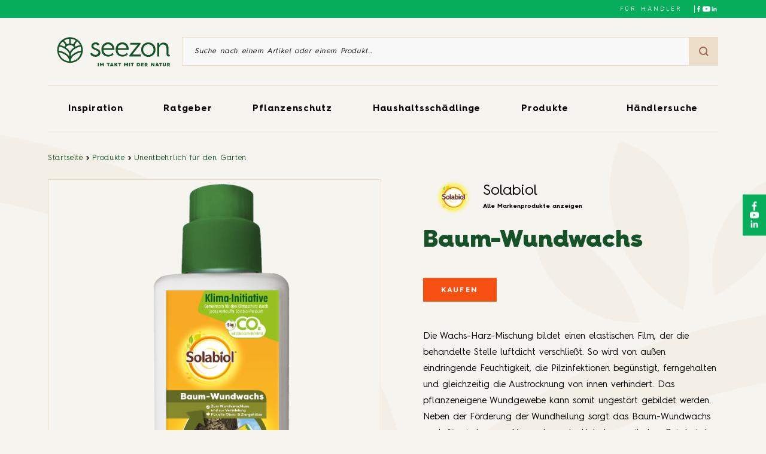

--- FILE ---
content_type: text/html;charset=UTF-8
request_url: https://www.seezon.de/product/solabiol-baum-wundwachs/
body_size: 21515
content:
<!DOCTYPE html><html lang="de-DE" prefix="og: https://ogp.me/ns#" class="product-template-default single single-product postid-5738 frontend"><head>
    <meta charset="UTF-8">
    <meta name="viewport" content="width=device-width, initial-scale=1, user-scalable=no, viewport-fit=cover">
    <link rel="icon" type="image/png" sizes="32x32" href="https://www.seezon.de/wp-content/themes/sbmlifescience/assets/favicon-32x32.ico">
    <link rel="icon" type="image/png" sizes="16x16" href="https://www.seezon.de/wp-content/themes/sbmlifescience/assets/favicon-16x16.ico">
    <link rel="icon" href="https://www.seezon.de/wp-content/themes/sbmlifescience/assets/favicon.ico">

            <!-- Google Tag Manager -->
        
        <!-- End Google Tag Manager -->
    
            <!-- C2B Script -->
        
        <!-- End C2B Script -->
    
    <link rel="alternate" hreflang="de" href="https://www.seezon.de/product/solabiol-baum-wundwachs/">
<link rel="alternate" hreflang="x-default" href="https://www.seezon.de/product/solabiol-baum-wundwachs/">

<!-- Search Engine Optimization by Rank Math PRO - https://rankmath.com/ -->
<title>Baum-Wundwachs - Seezon DE</title>
<meta name="description" content="Dieses Produkt fördert optimal den Wunderverschluss und die Veredelung von Obst und Ziergehölzen. Es Schützt vor Nässe und Austrocknung. Besonders Anwenderfreundlich durch Pinseltube.">
<meta name="robots" content="follow, index, max-snippet:-1, max-video-preview:-1, max-image-preview:large">
<link rel="canonical" href="https://www.seezon.de/product/solabiol-baum-wundwachs/">
<meta property="og:locale" content="de_DE">
<meta property="og:type" content="article">
<meta property="og:title" content="Baum-Wundwachs - Seezon DE">
<meta property="og:description" content="Dieses Produkt fördert optimal den Wunderverschluss und die Veredelung von Obst und Ziergehölzen. Es Schützt vor Nässe und Austrocknung. Besonders Anwenderfreundlich durch Pinseltube.">
<meta property="og:url" content="https://www.seezon.de/product/solabiol-baum-wundwachs/">
<meta property="og:site_name" content="Für blühende Gärten und ein schädlingsfreies Zuhause – fragen Sie Seezon!">
<meta property="og:updated_time" content="2025-10-14T10:47:01+01:00">
<meta name="twitter:card" content="summary_large_image">
<meta name="twitter:title" content="Baum-Wundwachs - Seezon DE">
<meta name="twitter:description" content="Dieses Produkt fördert optimal den Wunderverschluss und die Veredelung von Obst und Ziergehölzen. Es Schützt vor Nässe und Austrocknung. Besonders Anwenderfreundlich durch Pinseltube.">
<meta name="twitter:label1" content="Written by">
<meta name="twitter:data1" content="Maria Andresen">
<meta name="twitter:label2" content="Time to read">
<meta name="twitter:data2" content="Less than a minute">
<script type="application/ld+json" class="rank-math-schema-pro">{"@context":"https://schema.org","@graph":[{"@type":"BreadcrumbList","@id":"https://www.seezon.de/product/solabiol-baum-wundwachs/#breadcrumb","itemListElement":[{"@type":"ListItem","position":"1","item":{"@id":"https://www.seezon.de","name":"Home"}},{"@type":"ListItem","position":"2","item":{"@id":"https://www.seezon.de/product/","name":"Products"}},{"@type":"ListItem","position":"3","item":{"@id":"https://www.seezon.de/product/solabiol-baum-wundwachs/","name":"Baum-Wundwachs"}}]}]}</script>
<!-- /Rank Math WordPress SEO plugin -->


<style id="wp-emoji-styles-inline-css">

	img.wp-smiley, img.emoji {
		display: inline !important;
		border: none !important;
		box-shadow: none !important;
		height: 1em !important;
		width: 1em !important;
		margin: 0 0.07em !important;
		vertical-align: -0.1em !important;
		background: none !important;
		padding: 0 !important;
	}
</style>
<link rel="stylesheet" id="wp-block-library-css" href="https://www.seezon.de/wp-includes/css/dist/block-library/style.min.css?ver=6.4.5" media="all">
<link rel="stylesheet" id="smartfire-main-css-0-css" href="https://www.seezon.de/wp-content/plugins/smartfire-blocks-project-library/build/static/css/main.7b33d308.css?ver=6.4.5" media="all">
<style id="global-styles-inline-css">
body{--wp--preset--color--black: #000000;--wp--preset--color--cyan-bluish-gray: #abb8c3;--wp--preset--color--white: #ffffff;--wp--preset--color--pale-pink: #f78da7;--wp--preset--color--vivid-red: #cf2e2e;--wp--preset--color--luminous-vivid-orange: #ff6900;--wp--preset--color--luminous-vivid-amber: #fcb900;--wp--preset--color--light-green-cyan: #7bdcb5;--wp--preset--color--vivid-green-cyan: #00d084;--wp--preset--color--pale-cyan-blue: #8ed1fc;--wp--preset--color--vivid-cyan-blue: #0693e3;--wp--preset--color--vivid-purple: #9b51e0;--wp--preset--color--darker-green: #11391c;--wp--preset--color--dark-green: #165227;--wp--preset--color--green: #06AE5C;--wp--preset--color--light-green: #AFC620;--wp--preset--color--dark-brown: #895f4e;--wp--preset--color--brown: #996B59;--wp--preset--color--dark-beige: #E0C6A2;--wp--preset--color--beige: #EDDECA;--wp--preset--color--medium-beige: #f4efe9;--wp--preset--color--light-beige: #F5F4EF;--wp--preset--color--spring: #F0858D;--wp--preset--color--spring-hover: #EA6C75;--wp--preset--color--summer: #FFB100;--wp--preset--color--summer-hover: #FFA700;--wp--preset--color--autumn: #F75013;--wp--preset--color--autumn-hover: #E0360E;--wp--preset--color--winter: #7091CA;--wp--preset--color--winter-hover: #4F70A8;--wp--preset--gradient--vivid-cyan-blue-to-vivid-purple: linear-gradient(135deg,rgba(6,147,227,1) 0%,rgb(155,81,224) 100%);--wp--preset--gradient--light-green-cyan-to-vivid-green-cyan: linear-gradient(135deg,rgb(122,220,180) 0%,rgb(0,208,130) 100%);--wp--preset--gradient--luminous-vivid-amber-to-luminous-vivid-orange: linear-gradient(135deg,rgba(252,185,0,1) 0%,rgba(255,105,0,1) 100%);--wp--preset--gradient--luminous-vivid-orange-to-vivid-red: linear-gradient(135deg,rgba(255,105,0,1) 0%,rgb(207,46,46) 100%);--wp--preset--gradient--very-light-gray-to-cyan-bluish-gray: linear-gradient(135deg,rgb(238,238,238) 0%,rgb(169,184,195) 100%);--wp--preset--gradient--cool-to-warm-spectrum: linear-gradient(135deg,rgb(74,234,220) 0%,rgb(151,120,209) 20%,rgb(207,42,186) 40%,rgb(238,44,130) 60%,rgb(251,105,98) 80%,rgb(254,248,76) 100%);--wp--preset--gradient--blush-light-purple: linear-gradient(135deg,rgb(255,206,236) 0%,rgb(152,150,240) 100%);--wp--preset--gradient--blush-bordeaux: linear-gradient(135deg,rgb(254,205,165) 0%,rgb(254,45,45) 50%,rgb(107,0,62) 100%);--wp--preset--gradient--luminous-dusk: linear-gradient(135deg,rgb(255,203,112) 0%,rgb(199,81,192) 50%,rgb(65,88,208) 100%);--wp--preset--gradient--pale-ocean: linear-gradient(135deg,rgb(255,245,203) 0%,rgb(182,227,212) 50%,rgb(51,167,181) 100%);--wp--preset--gradient--electric-grass: linear-gradient(135deg,rgb(202,248,128) 0%,rgb(113,206,126) 100%);--wp--preset--gradient--midnight: linear-gradient(135deg,rgb(2,3,129) 0%,rgb(40,116,252) 100%);--wp--preset--font-size--small: 13px;--wp--preset--font-size--medium: 20px;--wp--preset--font-size--large: 36px;--wp--preset--font-size--x-large: 42px;--wp--preset--font-size--title-1: 3.333rem;--wp--preset--font-size--title-2: 2rem;--wp--preset--font-size--title-3: 1.667rem;--wp--preset--font-size--title-4: 1.333rem;--wp--preset--font-size--title-5: 1.333rem;--wp--preset--font-size--title-6: 1rem;--wp--preset--font-size--title-9: 0.667rem;--wp--preset--font-size--title-10: 0.533rem;--wp--preset--spacing--20: 0.44rem;--wp--preset--spacing--30: 0.67rem;--wp--preset--spacing--40: 1rem;--wp--preset--spacing--50: 1.5rem;--wp--preset--spacing--60: 2.25rem;--wp--preset--spacing--70: 3.38rem;--wp--preset--spacing--80: 5.06rem;--wp--preset--shadow--natural: 6px 6px 9px rgba(0, 0, 0, 0.2);--wp--preset--shadow--deep: 12px 12px 50px rgba(0, 0, 0, 0.4);--wp--preset--shadow--sharp: 6px 6px 0px rgba(0, 0, 0, 0.2);--wp--preset--shadow--outlined: 6px 6px 0px -3px rgba(255, 255, 255, 1), 6px 6px rgba(0, 0, 0, 1);--wp--preset--shadow--crisp: 6px 6px 0px rgba(0, 0, 0, 1);}body { margin: 0; }.wp-site-blocks > .alignleft { float: left; margin-right: 2em; }.wp-site-blocks > .alignright { float: right; margin-left: 2em; }.wp-site-blocks > .aligncenter { justify-content: center; margin-left: auto; margin-right: auto; }:where(.is-layout-flex){gap: 0.5em;}:where(.is-layout-grid){gap: 0.5em;}body .is-layout-flow > .alignleft{float: left;margin-inline-start: 0;margin-inline-end: 2em;}body .is-layout-flow > .alignright{float: right;margin-inline-start: 2em;margin-inline-end: 0;}body .is-layout-flow > .aligncenter{margin-left: auto !important;margin-right: auto !important;}body .is-layout-constrained > .alignleft{float: left;margin-inline-start: 0;margin-inline-end: 2em;}body .is-layout-constrained > .alignright{float: right;margin-inline-start: 2em;margin-inline-end: 0;}body .is-layout-constrained > .aligncenter{margin-left: auto !important;margin-right: auto !important;}body .is-layout-constrained > :where(:not(.alignleft):not(.alignright):not(.alignfull)){max-width: var(--wp--style--global--content-size);margin-left: auto !important;margin-right: auto !important;}body .is-layout-constrained > .alignwide{max-width: var(--wp--style--global--wide-size);}body .is-layout-flex{display: flex;}body .is-layout-flex{flex-wrap: wrap;align-items: center;}body .is-layout-flex > *{margin: 0;}body .is-layout-grid{display: grid;}body .is-layout-grid > *{margin: 0;}body{padding-top: 0px;padding-right: 0px;padding-bottom: 0px;padding-left: 0px;}a:where(:not(.wp-element-button)){text-decoration: underline;}.wp-element-button, .wp-block-button__link{background-color: #32373c;border-width: 0;color: #fff;font-family: inherit;font-size: inherit;line-height: inherit;padding: calc(0.667em + 2px) calc(1.333em + 2px);text-decoration: none;}.has-black-color{color: var(--wp--preset--color--black) !important;}.has-cyan-bluish-gray-color{color: var(--wp--preset--color--cyan-bluish-gray) !important;}.has-white-color{color: var(--wp--preset--color--white) !important;}.has-pale-pink-color{color: var(--wp--preset--color--pale-pink) !important;}.has-vivid-red-color{color: var(--wp--preset--color--vivid-red) !important;}.has-luminous-vivid-orange-color{color: var(--wp--preset--color--luminous-vivid-orange) !important;}.has-luminous-vivid-amber-color{color: var(--wp--preset--color--luminous-vivid-amber) !important;}.has-light-green-cyan-color{color: var(--wp--preset--color--light-green-cyan) !important;}.has-vivid-green-cyan-color{color: var(--wp--preset--color--vivid-green-cyan) !important;}.has-pale-cyan-blue-color{color: var(--wp--preset--color--pale-cyan-blue) !important;}.has-vivid-cyan-blue-color{color: var(--wp--preset--color--vivid-cyan-blue) !important;}.has-vivid-purple-color{color: var(--wp--preset--color--vivid-purple) !important;}.has-darker-green-color{color: var(--wp--preset--color--darker-green) !important;}.has-dark-green-color{color: var(--wp--preset--color--dark-green) !important;}.has-green-color{color: var(--wp--preset--color--green) !important;}.has-light-green-color{color: var(--wp--preset--color--light-green) !important;}.has-dark-brown-color{color: var(--wp--preset--color--dark-brown) !important;}.has-brown-color{color: var(--wp--preset--color--brown) !important;}.has-dark-beige-color{color: var(--wp--preset--color--dark-beige) !important;}.has-beige-color{color: var(--wp--preset--color--beige) !important;}.has-medium-beige-color{color: var(--wp--preset--color--medium-beige) !important;}.has-light-beige-color{color: var(--wp--preset--color--light-beige) !important;}.has-spring-color{color: var(--wp--preset--color--spring) !important;}.has-spring-hover-color{color: var(--wp--preset--color--spring-hover) !important;}.has-summer-color{color: var(--wp--preset--color--summer) !important;}.has-summer-hover-color{color: var(--wp--preset--color--summer-hover) !important;}.has-autumn-color{color: var(--wp--preset--color--autumn) !important;}.has-autumn-hover-color{color: var(--wp--preset--color--autumn-hover) !important;}.has-winter-color{color: var(--wp--preset--color--winter) !important;}.has-winter-hover-color{color: var(--wp--preset--color--winter-hover) !important;}.has-black-background-color{background-color: var(--wp--preset--color--black) !important;}.has-cyan-bluish-gray-background-color{background-color: var(--wp--preset--color--cyan-bluish-gray) !important;}.has-white-background-color{background-color: var(--wp--preset--color--white) !important;}.has-pale-pink-background-color{background-color: var(--wp--preset--color--pale-pink) !important;}.has-vivid-red-background-color{background-color: var(--wp--preset--color--vivid-red) !important;}.has-luminous-vivid-orange-background-color{background-color: var(--wp--preset--color--luminous-vivid-orange) !important;}.has-luminous-vivid-amber-background-color{background-color: var(--wp--preset--color--luminous-vivid-amber) !important;}.has-light-green-cyan-background-color{background-color: var(--wp--preset--color--light-green-cyan) !important;}.has-vivid-green-cyan-background-color{background-color: var(--wp--preset--color--vivid-green-cyan) !important;}.has-pale-cyan-blue-background-color{background-color: var(--wp--preset--color--pale-cyan-blue) !important;}.has-vivid-cyan-blue-background-color{background-color: var(--wp--preset--color--vivid-cyan-blue) !important;}.has-vivid-purple-background-color{background-color: var(--wp--preset--color--vivid-purple) !important;}.has-darker-green-background-color{background-color: var(--wp--preset--color--darker-green) !important;}.has-dark-green-background-color{background-color: var(--wp--preset--color--dark-green) !important;}.has-green-background-color{background-color: var(--wp--preset--color--green) !important;}.has-light-green-background-color{background-color: var(--wp--preset--color--light-green) !important;}.has-dark-brown-background-color{background-color: var(--wp--preset--color--dark-brown) !important;}.has-brown-background-color{background-color: var(--wp--preset--color--brown) !important;}.has-dark-beige-background-color{background-color: var(--wp--preset--color--dark-beige) !important;}.has-beige-background-color{background-color: var(--wp--preset--color--beige) !important;}.has-medium-beige-background-color{background-color: var(--wp--preset--color--medium-beige) !important;}.has-light-beige-background-color{background-color: var(--wp--preset--color--light-beige) !important;}.has-spring-background-color{background-color: var(--wp--preset--color--spring) !important;}.has-spring-hover-background-color{background-color: var(--wp--preset--color--spring-hover) !important;}.has-summer-background-color{background-color: var(--wp--preset--color--summer) !important;}.has-summer-hover-background-color{background-color: var(--wp--preset--color--summer-hover) !important;}.has-autumn-background-color{background-color: var(--wp--preset--color--autumn) !important;}.has-autumn-hover-background-color{background-color: var(--wp--preset--color--autumn-hover) !important;}.has-winter-background-color{background-color: var(--wp--preset--color--winter) !important;}.has-winter-hover-background-color{background-color: var(--wp--preset--color--winter-hover) !important;}.has-black-border-color{border-color: var(--wp--preset--color--black) !important;}.has-cyan-bluish-gray-border-color{border-color: var(--wp--preset--color--cyan-bluish-gray) !important;}.has-white-border-color{border-color: var(--wp--preset--color--white) !important;}.has-pale-pink-border-color{border-color: var(--wp--preset--color--pale-pink) !important;}.has-vivid-red-border-color{border-color: var(--wp--preset--color--vivid-red) !important;}.has-luminous-vivid-orange-border-color{border-color: var(--wp--preset--color--luminous-vivid-orange) !important;}.has-luminous-vivid-amber-border-color{border-color: var(--wp--preset--color--luminous-vivid-amber) !important;}.has-light-green-cyan-border-color{border-color: var(--wp--preset--color--light-green-cyan) !important;}.has-vivid-green-cyan-border-color{border-color: var(--wp--preset--color--vivid-green-cyan) !important;}.has-pale-cyan-blue-border-color{border-color: var(--wp--preset--color--pale-cyan-blue) !important;}.has-vivid-cyan-blue-border-color{border-color: var(--wp--preset--color--vivid-cyan-blue) !important;}.has-vivid-purple-border-color{border-color: var(--wp--preset--color--vivid-purple) !important;}.has-darker-green-border-color{border-color: var(--wp--preset--color--darker-green) !important;}.has-dark-green-border-color{border-color: var(--wp--preset--color--dark-green) !important;}.has-green-border-color{border-color: var(--wp--preset--color--green) !important;}.has-light-green-border-color{border-color: var(--wp--preset--color--light-green) !important;}.has-dark-brown-border-color{border-color: var(--wp--preset--color--dark-brown) !important;}.has-brown-border-color{border-color: var(--wp--preset--color--brown) !important;}.has-dark-beige-border-color{border-color: var(--wp--preset--color--dark-beige) !important;}.has-beige-border-color{border-color: var(--wp--preset--color--beige) !important;}.has-medium-beige-border-color{border-color: var(--wp--preset--color--medium-beige) !important;}.has-light-beige-border-color{border-color: var(--wp--preset--color--light-beige) !important;}.has-spring-border-color{border-color: var(--wp--preset--color--spring) !important;}.has-spring-hover-border-color{border-color: var(--wp--preset--color--spring-hover) !important;}.has-summer-border-color{border-color: var(--wp--preset--color--summer) !important;}.has-summer-hover-border-color{border-color: var(--wp--preset--color--summer-hover) !important;}.has-autumn-border-color{border-color: var(--wp--preset--color--autumn) !important;}.has-autumn-hover-border-color{border-color: var(--wp--preset--color--autumn-hover) !important;}.has-winter-border-color{border-color: var(--wp--preset--color--winter) !important;}.has-winter-hover-border-color{border-color: var(--wp--preset--color--winter-hover) !important;}.has-vivid-cyan-blue-to-vivid-purple-gradient-background{background: var(--wp--preset--gradient--vivid-cyan-blue-to-vivid-purple) !important;}.has-light-green-cyan-to-vivid-green-cyan-gradient-background{background: var(--wp--preset--gradient--light-green-cyan-to-vivid-green-cyan) !important;}.has-luminous-vivid-amber-to-luminous-vivid-orange-gradient-background{background: var(--wp--preset--gradient--luminous-vivid-amber-to-luminous-vivid-orange) !important;}.has-luminous-vivid-orange-to-vivid-red-gradient-background{background: var(--wp--preset--gradient--luminous-vivid-orange-to-vivid-red) !important;}.has-very-light-gray-to-cyan-bluish-gray-gradient-background{background: var(--wp--preset--gradient--very-light-gray-to-cyan-bluish-gray) !important;}.has-cool-to-warm-spectrum-gradient-background{background: var(--wp--preset--gradient--cool-to-warm-spectrum) !important;}.has-blush-light-purple-gradient-background{background: var(--wp--preset--gradient--blush-light-purple) !important;}.has-blush-bordeaux-gradient-background{background: var(--wp--preset--gradient--blush-bordeaux) !important;}.has-luminous-dusk-gradient-background{background: var(--wp--preset--gradient--luminous-dusk) !important;}.has-pale-ocean-gradient-background{background: var(--wp--preset--gradient--pale-ocean) !important;}.has-electric-grass-gradient-background{background: var(--wp--preset--gradient--electric-grass) !important;}.has-midnight-gradient-background{background: var(--wp--preset--gradient--midnight) !important;}.has-small-font-size{font-size: var(--wp--preset--font-size--small) !important;}.has-medium-font-size{font-size: var(--wp--preset--font-size--medium) !important;}.has-large-font-size{font-size: var(--wp--preset--font-size--large) !important;}.has-x-large-font-size{font-size: var(--wp--preset--font-size--x-large) !important;}.has-title-1-font-size{font-size: var(--wp--preset--font-size--title-1) !important;}.has-title-2-font-size{font-size: var(--wp--preset--font-size--title-2) !important;}.has-title-3-font-size{font-size: var(--wp--preset--font-size--title-3) !important;}.has-title-4-font-size{font-size: var(--wp--preset--font-size--title-4) !important;}.has-title-5-font-size{font-size: var(--wp--preset--font-size--title-5) !important;}.has-title-6-font-size{font-size: var(--wp--preset--font-size--title-6) !important;}.has-title-9-font-size{font-size: var(--wp--preset--font-size--title-9) !important;}.has-title-10-font-size{font-size: var(--wp--preset--font-size--title-10) !important;}
.wp-block-navigation a:where(:not(.wp-element-button)){color: inherit;}
:where(.wp-block-post-template.is-layout-flex){gap: 1.25em;}:where(.wp-block-post-template.is-layout-grid){gap: 1.25em;}
:where(.wp-block-columns.is-layout-flex){gap: 2em;}:where(.wp-block-columns.is-layout-grid){gap: 2em;}
.wp-block-pullquote{font-size: 1.5em;line-height: 1.6;}
</style>
<link rel="stylesheet" id="wpml-blocks-css" href="https://www.seezon.de/wp-content/plugins/sitepress-multilingual-cms/dist/css/blocks/styles.css?ver=4.6.7" media="all">
<link rel="stylesheet" id="smartfire-normalize-css" href="https://www.seezon.de/wp-content/themes/smartfire-wordpress-theme-v1/normalize.min.css?ver=6.4.5" media="all">












<link rel="https://api.w.org/" href="https://www.seezon.de/wp-json/"><link rel="alternate" type="application/json" href="https://www.seezon.de/wp-json/wp/v2/product/5738"><link rel="EditURI" type="application/rsd+xml" title="RSD" href="https://www.seezon.de/xmlrpc.php?rsd">
<meta name="generator" content="WordPress 6.4.5">
<link rel="shortlink" href="https://www.seezon.de/?p=5738">
<link rel="alternate" type="application/json+oembed" href="https://www.seezon.de/wp-json/oembed/1.0/embed?url=https%3A%2F%2Fwww.seezon.de%2Fproduct%2Fsolabiol-baum-wundwachs%2F">
<link rel="alternate" type="text/xml+oembed" href="https://www.seezon.de/wp-json/oembed/1.0/embed?url=https%3A%2F%2Fwww.seezon.de%2Fproduct%2Fsolabiol-baum-wundwachs%2F&amp;format=xml">
<meta name="generator" content="WPML ver:4.6.7 stt:1,3;">
    <style>
        :root {
            --seasonColorRoot: #f75013;
            --seasonColorHoverRoot: #e0360e;
        }
    </style>
<link rel="stylesheet" type="text/css" href="https://www.seezon.de/wp-content/plugins/smartfire-blocks-project-library/build/static/js/../../static/css/1535.f0ef2deb.chunk.css"><link rel="stylesheet" type="text/css" href="https://www.seezon.de/wp-content/plugins/smartfire-blocks-project-library/build/static/js/../../static/css/block-header.0d9e8f29.chunk.css"><link rel="stylesheet" type="text/css" href="https://www.seezon.de/wp-content/plugins/smartfire-blocks-project-library/build/static/js/../../static/css/block-breadcrumb.12a0e746.chunk.css"><link rel="stylesheet" type="text/css" href="https://www.seezon.de/wp-content/plugins/smartfire-blocks-project-library/build/static/js/../../static/css/block-single-product---product-template.9a69465a.chunk.css"><link rel="stylesheet" type="text/css" href="https://www.seezon.de/wp-content/plugins/smartfire-blocks-project-library/build/static/js/../../static/css/block-single-product---similar-products.292bf071.chunk.css"><link rel="stylesheet" type="text/css" href="https://www.seezon.de/wp-content/plugins/smartfire-blocks-project-library/build/static/js/../../static/css/block-footer.4c8d62b7.chunk.css"><link rel="stylesheet" type="text/css" href="https://www.seezon.de/wp-content/plugins/smartfire-blocks-project-library/build/static/js/../../static/css/block-popin-product-page.33b82d47.chunk.css"><style data-emotion="css" data-s=""></style><meta rel="x-prerender-render-id" content="c94eaff4-3ceb-4c0c-bfc7-1bdc4c06a31a" />
			<meta rel="x-prerender-render-at" content="2025-11-30T13:56:58.389Z" /><meta rel="x-prerender-request-id" content="623b7603-f054-4a22-8e35-ff986852be0e" />
      		<meta rel="x-prerender-request-at" content="2025-12-14T10:45:25.882Z" /></head>

<body class="product-template-default single single-product postid-5738 frontend" data-product-id="5738" style="overflow: visible;">
    <div type="hidden" id="country-code" data-country-code="DE"></div>
            <!-- Google Tag Manager (noscript) -->
        <noscript><iframe src="https://www.googletagmanager.com/ns.html?id=GTM-MT27329" height="0" width="0" style="display:none;visibility:hidden"></iframe></noscript>
        <!-- End Google Tag Manager (noscript) -->
    
    
    <a href="#content" class="skip-link">Aller au contenu principal</a>

    <!-- page -->
    <div id="page" class="site react-main-app-node smartfire-block-react-app-main"><header class="block_block__j7W87"><div class="block_mainHeader__ISWDj"><div class="block_topBar__g6lzz"><div class="block_content__ugnaM"><div class="block_contact__Cwk1T"><a href="https://www.seezon.de/fuer-haendler/">Für Händler</a></div><div class="style_socials__mrY0J block_socialNetworks__kJaUv"><a href="https://www.facebook.com/SeezonDeutschland" target="_blank" rel="noreferrer" aria-label="Folgen Sie uns auf Facebook"><svg xmlns="http://www.w3.org/2000/svg" width="7.264" height="13.909" viewBox="0 0 7.264 13.909"><g id="Facebook" transform="translate(0 0)"><path id="Trac\xE9_1" data-name="Trac\xE9 1" d="M84.714,13.909V7.573h2.164L87.187,5.1H84.714V3.555c0-.7.232-1.236,1.236-1.236h1.314V.077C86.955.077,86.182,0,85.332,0a2.983,2.983,0,0,0-3.168,3.246V5.1H80V7.573h2.164v6.337Z" transform="translate(-80 0)" fill="#165227" fill-rule="evenodd"></path></g></svg></a><a href="https://www.youtube.com/channel/UCLWcw4-gB--JWK3iNI0KVwg" target="_blank" rel="noreferrer" aria-label="Folgen Sie uns auf YouTube"><svg id="Black" xmlns="http://www.w3.org/2000/svg" width="17.38" height="12.02" viewBox="0 0 17.38 12.02"><path id="Youtube" d="M206.9,376.226v-4.8l4.7,2.409Zm10.311-5.633a3.662,3.662,0,0,0-.691-1.7,2.507,2.507,0,0,0-1.741-.724c-2.432-.173-6.08-.173-6.08-.173h-.008s-3.648,0-6.08.173a2.508,2.508,0,0,0-1.742.724,3.659,3.659,0,0,0-.69,1.7,25.42,25.42,0,0,0-.174,2.766v1.3a25.407,25.407,0,0,0,.174,2.766,3.659,3.659,0,0,0,.69,1.7,2.976,2.976,0,0,0,1.917.731c1.39.131,5.909.172,5.909.172s3.652-.005,6.084-.178a2.51,2.51,0,0,0,1.741-.724,3.662,3.662,0,0,0,.691-1.7,25.413,25.413,0,0,0,.174-2.766v-1.3a25.426,25.426,0,0,0-.174-2.766Z" transform="translate(-200 -368)" fill="#f4efe9" fill-rule="evenodd"></path></svg></a><a href="https://www.linkedin.com/company/sbmlifescience/" target="_blank" rel="noreferrer" aria-label="Folgen Sie uns auf LinkedIn"><svg xmlns="http://www.w3.org/2000/svg" xmlns:xlink="http://www.w3.org/1999/xlink" width="512" height="512" x="0" y="0" viewBox="0 0 100 100" xml:space="preserve" class=""><g><g id="_x31_0.Linkedin"><path d="m90 90v-29.3c0-14.4-3.1-25.4-19.9-25.4-8.1 0-13.5 4.4-15.7 8.6h-.2v-7.3h-15.9v53.4h16.6v-26.5c0-7 1.3-13.7 9.9-13.7 8.5 0 8.6 7.9 8.6 14.1v26h16.6z" fill="#ffffff" data-original="#000000" class=""></path><path d="m11.3 36.6h16.6v53.4h-16.6z" fill="#ffffff" data-original="#000000" class=""></path><path d="m19.6 10c-5.3 0-9.6 4.3-9.6 9.6s4.3 9.7 9.6 9.7 9.6-4.4 9.6-9.7-4.3-9.6-9.6-9.6z" fill="#ffffff" data-original="#000000" class=""></path></g></g></svg></a></div></div></div><div class="block_container__p4BFg"><div class="block_searchArea__ImMHi"><a href="https://www.seezon.de"><img src="https://www.seezon.de/wp-content/uploads/sites/4/2022/12/SEEZON-LOGO-WEB-GR-2.svg" alt="Seezon Logo" class="block_logo__4uPY3" loading="lazy"></a><div class="style_block__YUhxh"><form class="style_searchForm__eK3JC"><input type="text" placeholder="Suche nach einem Artikel oder einem Produkt…" aria-label="Suche nach einem Artikel oder einem Produkt" value=""><button class="style_searchBtn__a8yVr" type="submit"><svg xmlns="http://www.w3.org/2000/svg" width="15.9" height="15.9" viewBox="0 0 15.9 15.9"><path id="Trac\xE9_942" data-name="Trac\xE9 942" d="M15.9,14.5l-3.3-3.3A6.847,6.847,0,0,0,14,7,6.957,6.957,0,0,0,7,0,6.957,6.957,0,0,0,0,7a6.957,6.957,0,0,0,7,7,6.847,6.847,0,0,0,4.2-1.4l3.3,3.3ZM2,7A4.951,4.951,0,0,1,7,2a4.951,4.951,0,0,1,5,5,4.951,4.951,0,0,1-5,5A4.951,4.951,0,0,1,2,7Z" fill="#996b59"></path></svg></button></form></div></div><div class="block_menu__1PO9c"><ul class="block_categories__sQf0j"><li class="block_category__GtxhN"><a href="https://www.seezon.de/category/inspiration/" id="menu-10" aria-expanded="false" aria-controls="submenu-10">Inspiration</a><div class="block_subMenuContainer__BVE+L" role="menu" aria-labelledby="menu-10"><div class="style_subMenu__-Pen9"><div class="style_container__9jFyo"><a href="https://www.seezon.de/category/inspiration/gartenprojekte/" class="style_card__AXJWZ" tabindex="0" aria-label="Gartenprojekte" role="menuitem"><svg xmlns="http://www.w3.org/2000/svg" width="200" height="280" viewBox="0 0 200 280" preserveAspectRatio="none" class="style_decoration__lSqZx"><defs><clipPath id="16-clip-path-3"><path fill="#fff" d="M0 0H200V280H0z" data-name="Rectangle 1798" transform="translate(-8903 -11193)"></path></clipPath></defs><g clip-path="url(#16-clip-path-3)" data-name="Groupe de masques 64" transform="translate(8903 11193)"><g data-name="Groupe 11593" transform="translate(-9002.749 -11272.344)"><path fill="#06ae5c" d="M0 184.732v24.386c115.322 0 210.086-91.756 220.955-209.118C93.645 22.06 0 96.408 0 184.732" data-name="Tracé 2675" transform="translate(129.542 264.166)"></path><path fill="#f75013" d="M0 161.237v21.285c100.655 0 183.367-80.086 192.853-182.522C81.735 19.254 0 84.147 0 161.237" data-name="Tracé 2676" transform="rotate(83 -38.581 216.655)"></path><path fill="#e0c6a2" d="M0 135.6v17.9c84.65 0 154.209-67.353 162.187-153.5C68.738 16.193 0 70.766 0 135.6" data-name="Tracé 2677" transform="translate(32.549)"></path></g></g></svg><div class="style_content__WRdW6"><p>Gartenprojekte</p></div><div class="style_thumbnailContainer__gT23S"><img class="style_thumbnail__r7DGI" src="https://www.seezon.de/wp-content/uploads/sites/4/2022/12/sonnie-hiles-iANAdaNu7mg-unsplash@2x-e1669827141157.jpg" loading="lazy" alt="" aria-hidden="true"></div></a><a href="https://www.seezon.de/category/inspiration/zero-waste-und-diy/" class="style_card__AXJWZ" tabindex="0" aria-label="Zero Waste &amp; DIY" role="menuitem"><svg xmlns="http://www.w3.org/2000/svg" width="200" height="280" viewBox="0 0 200 280" preserveAspectRatio="none" class="style_decoration__lSqZx" id="27-svg-1"><g data-name="Groupe 11594" transform="rotate(180 -3771.5 -5449.5)"><path fill="#afc620" d="M0 45.123V0h200v45a219.392 219.392 0 00-98.836-24.013c-9.095.281-18.1.98-26.756 2.079a252.239 252.239 0 00-25.833 4.636 230.851 230.851 0 00-24.83 7.312A218.457 218.457 0 000 45.123z" data-name="Soustraction 1" transform="translate(-7743 -11179)"></path><path fill="#f75013" d="M64.029 74.033H0V0c.869.838 1.618 1.563 2.359 2.283a522.643 522.643 0 0115.035 15.195l.535.56c2.767 2.9 5.625 5.9 8.339 8.891 4.293 4.741 8.8 9.966 14.2 16.444.762.917 1.54 1.84 2.292 2.734 1.677 1.992 3.411 4.053 5.041 6.111 4.715 5.93 9.515 12.368 15.106 20.26.323.458.68.951 1.125 1.554z" data-name="Soustraction 2" transform="translate(-7743 -10973.034)"></path><path fill="#06ae5c" d="M64.073 74.08H0c.384-.517.96-1.292 1.521-2.08 5.529-7.787 10.2-14.052 14.687-19.716 1.572-1.987 3.254-3.978 4.881-5.9.835-.988 1.7-2.01 2.54-3.024 5.406-6.5 9.922-11.73 14.212-16.465 2.966-3.257 6.073-6.523 8.752-9.328A530.853 530.853 0 0161.784 2.216c.8-.776 1.548-1.5 2.287-2.212v74.075z" data-name="Soustraction 3" transform="translate(-7607.073 -10973.08)"></path></g></svg><div class="style_content__WRdW6"><p>Zero Waste &amp; DIY</p></div><div class="style_thumbnailContainer__gT23S"><img class="style_thumbnail__r7DGI" src="https://www.seezon.de/wp-content/uploads/sites/4/2023/01/Thumbnail-Seezon-Why-and-how-to-garden-in-favor-of-biodiversity-3-insect-hotel.jpeg" loading="lazy" alt="" aria-hidden="true"></div></a><a href="https://www.seezon.de/category/inspiration/rezepte/" class="style_card__AXJWZ" tabindex="0" aria-label="Rezepte" role="menuitem"><svg xmlns="http://www.w3.org/2000/svg" width="200" height="280" viewBox="0 0 200 280" preserveAspectRatio="none" class="style_decoration__lSqZx"><defs><clipPath id="15-clip-path-2"><path fill="#fff" d="M0 0H200V280H0z" data-name="Rectangle 1794" transform="translate(-8646 -11193)"></path></clipPath></defs><g clip-path="url(#15-clip-path-2)" data-name="Groupe de masques 60" transform="translate(8646 11193)"><g data-name="Groupe 11589" transform="translate(-8895.098 -11329.383)"><path fill="#afc620" d="M347.408 321.732S401.031 90.311 24.264 0c0 0-27.281 47.977-23.988 132.642 0 0 251.175 45.156 347.132 189.09" data-name="Tracé 2657" transform="rotate(-36 637.432 207.057)"></path><path fill="#e0c6a2" d="M42.767 104.406l83.891-134.253a306.342 306.342 0 00-152.411-46.56L-31.3 82.408a148.851 148.851 0 0174.065 22" data-name="Tracé 2658" transform="translate(424.618 81.59)"></path><path fill="#f75013" d="M74.065 180.813L157.956 46.56A306.342 306.342 0 005.545 0L0 158.815a148.851 148.851 0 0174.065 22" data-name="Tracé 2659" transform="rotate(-59 188.589 -54.145)"></path><path fill="#165227" d="M0 135.582v17.9C84.64 153.48 154.191 86.137 162.168 0 68.73 16.191 0 70.758 0 135.582" data-name="Tracé 2660" transform="translate(382.628 285.341)"></path></g></g></svg><div class="style_content__WRdW6"><p>Rezepte</p></div><div class="style_thumbnailContainer__gT23S"><img class="style_thumbnail__r7DGI" src="https://www.seezon.de/wp-content/uploads/sites/4/2022/12/mariana-medvedeva-iNwCO9ycBlc-unsplash@2x-e1669826684793.jpg" loading="lazy" alt="" aria-hidden="true"></div></a></div><button class="style_closeBtn__gjKqR" aria-label="Untermenü schließen" tabindex="0" role="menuitem"><svg class="MuiSvgIcon-root MuiSvgIcon-fontSizeMedium css-q7mezt" focusable="false" aria-hidden="true" viewBox="0 0 24 24" data-testid="CloseIcon"><path d="M19 6.41 17.59 5 12 10.59 6.41 5 5 6.41 10.59 12 5 17.59 6.41 19 12 13.41 17.59 19 19 17.59 13.41 12z"></path></svg></button></div></div></li><li class="block_category__GtxhN"><a href="https://www.seezon.de/category/gartentipps/" id="menu-22" aria-expanded="false" aria-controls="submenu-22">Ratgeber</a><div class="block_subMenuContainer__BVE+L" role="menu" aria-labelledby="menu-22"><div class="style_subMenu__-Pen9"><div class="style_container__9jFyo"><a href="https://www.seezon.de/category/gartentipps/pflanzenpflege/" class="style_card__AXJWZ" tabindex="0" aria-label="Pflanzenpflege" role="menuitem"><svg xmlns="http://www.w3.org/2000/svg" width="200" height="280" viewBox="0 0 200 280" preserveAspectRatio="none" class="style_decoration__lSqZx" id="23-svg-1"><g data-name="Groupe 11594" transform="rotate(180 -3771.5 -5449.5)"><path fill="#afc620" d="M0 45.123V0h200v45a219.392 219.392 0 00-98.836-24.013c-9.095.281-18.1.98-26.756 2.079a252.239 252.239 0 00-25.833 4.636 230.851 230.851 0 00-24.83 7.312A218.457 218.457 0 000 45.123z" data-name="Soustraction 1" transform="translate(-7743 -11179)"></path><path fill="#f75013" d="M64.029 74.033H0V0c.869.838 1.618 1.563 2.359 2.283a522.643 522.643 0 0115.035 15.195l.535.56c2.767 2.9 5.625 5.9 8.339 8.891 4.293 4.741 8.8 9.966 14.2 16.444.762.917 1.54 1.84 2.292 2.734 1.677 1.992 3.411 4.053 5.041 6.111 4.715 5.93 9.515 12.368 15.106 20.26.323.458.68.951 1.125 1.554z" data-name="Soustraction 2" transform="translate(-7743 -10973.034)"></path><path fill="#06ae5c" d="M64.073 74.08H0c.384-.517.96-1.292 1.521-2.08 5.529-7.787 10.2-14.052 14.687-19.716 1.572-1.987 3.254-3.978 4.881-5.9.835-.988 1.7-2.01 2.54-3.024 5.406-6.5 9.922-11.73 14.212-16.465 2.966-3.257 6.073-6.523 8.752-9.328A530.853 530.853 0 0161.784 2.216c.8-.776 1.548-1.5 2.287-2.212v74.075z" data-name="Soustraction 3" transform="translate(-7607.073 -10973.08)"></path></g></svg><div class="style_content__WRdW6"><p>Pflanzenpflege</p></div><div class="style_thumbnailContainer__gT23S"><img class="style_thumbnail__r7DGI" src="https://www.seezon.de/wp-content/uploads/sites/4/2022/12/Thumbnail-Seezon-inspiration-15.jpeg" loading="lazy" alt="" aria-hidden="true"></div></a><a href="https://www.seezon.de/category/gartentipps/rasenpflege/" class="style_card__AXJWZ" tabindex="0" aria-label="Rasenpflege" role="menuitem"><svg xmlns="http://www.w3.org/2000/svg" width="200" height="280" viewBox="0 0 200 280" preserveAspectRatio="none" class="style_decoration__lSqZx"><defs><clipPath id="24-clip-path-2"><path fill="#fff" d="M0 0H200V280H0z" data-name="Rectangle 1794" transform="translate(-8646 -11193)"></path></clipPath></defs><g clip-path="url(#24-clip-path-2)" data-name="Groupe de masques 60" transform="translate(8646 11193)"><g data-name="Groupe 11589" transform="translate(-8895.098 -11329.383)"><path fill="#afc620" d="M347.408 321.732S401.031 90.311 24.264 0c0 0-27.281 47.977-23.988 132.642 0 0 251.175 45.156 347.132 189.09" data-name="Tracé 2657" transform="rotate(-36 637.432 207.057)"></path><path fill="#e0c6a2" d="M42.767 104.406l83.891-134.253a306.342 306.342 0 00-152.411-46.56L-31.3 82.408a148.851 148.851 0 0174.065 22" data-name="Tracé 2658" transform="translate(424.618 81.59)"></path><path fill="#f75013" d="M74.065 180.813L157.956 46.56A306.342 306.342 0 005.545 0L0 158.815a148.851 148.851 0 0174.065 22" data-name="Tracé 2659" transform="rotate(-59 188.589 -54.145)"></path><path fill="#165227" d="M0 135.582v17.9C84.64 153.48 154.191 86.137 162.168 0 68.73 16.191 0 70.758 0 135.582" data-name="Tracé 2660" transform="translate(382.628 285.341)"></path></g></g></svg><div class="style_content__WRdW6"><p>Rasenpflege</p></div><div class="style_thumbnailContainer__gT23S"><img class="style_thumbnail__r7DGI" src="https://www.seezon.de/wp-content/uploads/sites/4/2022/12/kirby-kizuki-HyHlUK2kU54-unsplash-1@2x-e1669826731477.jpg" loading="lazy" alt="" aria-hidden="true"></div></a><a href="https://www.seezon.de/category/gartentipps/nachhaltig-gaertnern/" class="style_card__AXJWZ" tabindex="0" aria-label="Nachhaltig gärtnern" role="menuitem"><svg xmlns="http://www.w3.org/2000/svg" width="200" height="280" viewBox="0 0 200 280" preserveAspectRatio="none" class="style_decoration__lSqZx" id="26-svg-1"><g data-name="Groupe 11594" transform="rotate(180 -3771.5 -5449.5)"><path fill="#afc620" d="M0 45.123V0h200v45a219.392 219.392 0 00-98.836-24.013c-9.095.281-18.1.98-26.756 2.079a252.239 252.239 0 00-25.833 4.636 230.851 230.851 0 00-24.83 7.312A218.457 218.457 0 000 45.123z" data-name="Soustraction 1" transform="translate(-7743 -11179)"></path><path fill="#f75013" d="M64.029 74.033H0V0c.869.838 1.618 1.563 2.359 2.283a522.643 522.643 0 0115.035 15.195l.535.56c2.767 2.9 5.625 5.9 8.339 8.891 4.293 4.741 8.8 9.966 14.2 16.444.762.917 1.54 1.84 2.292 2.734 1.677 1.992 3.411 4.053 5.041 6.111 4.715 5.93 9.515 12.368 15.106 20.26.323.458.68.951 1.125 1.554z" data-name="Soustraction 2" transform="translate(-7743 -10973.034)"></path><path fill="#06ae5c" d="M64.073 74.08H0c.384-.517.96-1.292 1.521-2.08 5.529-7.787 10.2-14.052 14.687-19.716 1.572-1.987 3.254-3.978 4.881-5.9.835-.988 1.7-2.01 2.54-3.024 5.406-6.5 9.922-11.73 14.212-16.465 2.966-3.257 6.073-6.523 8.752-9.328A530.853 530.853 0 0161.784 2.216c.8-.776 1.548-1.5 2.287-2.212v74.075z" data-name="Soustraction 3" transform="translate(-7607.073 -10973.08)"></path></g></svg><div class="style_content__WRdW6"><p>Nachhaltig gärtnern</p></div><div class="style_thumbnailContainer__gT23S"><img class="style_thumbnail__r7DGI" src="https://www.seezon.de/wp-content/uploads/sites/4/2022/12/Thumbnail-Seezon-inspiration-9.jpeg" loading="lazy" alt="" aria-hidden="true"></div></a><a href="https://www.seezon.de/category/gartentipps/garten-checkliste/" class="style_card__AXJWZ" tabindex="0" aria-label="Garten-Checkliste" role="menuitem"><svg xmlns="http://www.w3.org/2000/svg" width="200" height="280" viewBox="0 0 200 280" preserveAspectRatio="none" class="style_decoration__lSqZx"><defs><clipPath id="1697-clip-path-3"><path fill="#fff" d="M0 0H200V280H0z" data-name="Rectangle 1798" transform="translate(-8903 -11193)"></path></clipPath></defs><g clip-path="url(#1697-clip-path-3)" data-name="Groupe de masques 64" transform="translate(8903 11193)"><g data-name="Groupe 11593" transform="translate(-9002.749 -11272.344)"><path fill="#06ae5c" d="M0 184.732v24.386c115.322 0 210.086-91.756 220.955-209.118C93.645 22.06 0 96.408 0 184.732" data-name="Tracé 2675" transform="translate(129.542 264.166)"></path><path fill="#f75013" d="M0 161.237v21.285c100.655 0 183.367-80.086 192.853-182.522C81.735 19.254 0 84.147 0 161.237" data-name="Tracé 2676" transform="rotate(83 -38.581 216.655)"></path><path fill="#e0c6a2" d="M0 135.6v17.9c84.65 0 154.209-67.353 162.187-153.5C68.738 16.193 0 70.766 0 135.6" data-name="Tracé 2677" transform="translate(32.549)"></path></g></g></svg><div class="style_content__WRdW6"><p>Garten-Checkliste</p></div><div class="style_thumbnailContainer__gT23S"><img class="style_thumbnail__r7DGI" src="https://www.seezon.de/wp-content/uploads/sites/4/2023/09/september-checkliste.jpg" loading="lazy" alt="" aria-hidden="true"></div></a></div><button class="style_closeBtn__gjKqR" aria-label="Untermenü schließen" tabindex="0" role="menuitem"><svg class="MuiSvgIcon-root MuiSvgIcon-fontSizeMedium css-q7mezt" focusable="false" aria-hidden="true" viewBox="0 0 24 24" data-testid="CloseIcon"><path d="M19 6.41 17.59 5 12 10.59 6.41 5 5 6.41 10.59 12 5 17.59 6.41 19 12 13.41 17.59 19 19 17.59 13.41 12z"></path></svg></button></div></div></li><li class="block_category__GtxhN"><a href="https://www.seezon.de/category/pflanzen-schuetzen/" id="menu-28" aria-expanded="false" aria-controls="submenu-28">Pflanzenschutz</a><div class="block_subMenuContainer__BVE+L" role="menu" aria-labelledby="menu-28"><div class="style_subMenu__-Pen9"><div class="style_container__9jFyo"><a href="https://www.seezon.de/category/pflanzen-schuetzen/schaedlinge/" class="style_card__AXJWZ" tabindex="0" aria-label="Pflanzenschädlinge" role="menuitem"><svg xmlns="http://www.w3.org/2000/svg" width="200" height="280" viewBox="0 0 200 280" preserveAspectRatio="none" class="style_decoration__lSqZx"><defs><clipPath id="30-clip-path-3"><path fill="#fff" d="M0 0H200V280H0z" data-name="Rectangle 1798" transform="translate(-8903 -11193)"></path></clipPath></defs><g clip-path="url(#30-clip-path-3)" data-name="Groupe de masques 64" transform="translate(8903 11193)"><g data-name="Groupe 11593" transform="translate(-9002.749 -11272.344)"><path fill="#06ae5c" d="M0 184.732v24.386c115.322 0 210.086-91.756 220.955-209.118C93.645 22.06 0 96.408 0 184.732" data-name="Tracé 2675" transform="translate(129.542 264.166)"></path><path fill="#f75013" d="M0 161.237v21.285c100.655 0 183.367-80.086 192.853-182.522C81.735 19.254 0 84.147 0 161.237" data-name="Tracé 2676" transform="rotate(83 -38.581 216.655)"></path><path fill="#e0c6a2" d="M0 135.6v17.9c84.65 0 154.209-67.353 162.187-153.5C68.738 16.193 0 70.766 0 135.6" data-name="Tracé 2677" transform="translate(32.549)"></path></g></g></svg><div class="style_content__WRdW6"><p>Pflanzenschädlinge</p></div><div class="style_thumbnailContainer__gT23S"><img class="style_thumbnail__r7DGI" src="https://www.seezon.de/wp-content/uploads/sites/4/2023/01/Medium-Seezon-Aphids-detect-treat-prevent-2.jpeg" loading="lazy" alt="" aria-hidden="true"></div></a><a href="https://www.seezon.de/category/pflanzen-schuetzen/pflanzenkrankheiten/" class="style_card__AXJWZ" tabindex="0" aria-label="Pflanzenkrankheiten" role="menuitem"><svg xmlns="http://www.w3.org/2000/svg" width="200" height="280" viewBox="0 0 200 280" preserveAspectRatio="none" class="style_decoration__lSqZx" id="104-svg-1"><g data-name="Groupe 11594" transform="rotate(180 -3771.5 -5449.5)"><path fill="#afc620" d="M0 45.123V0h200v45a219.392 219.392 0 00-98.836-24.013c-9.095.281-18.1.98-26.756 2.079a252.239 252.239 0 00-25.833 4.636 230.851 230.851 0 00-24.83 7.312A218.457 218.457 0 000 45.123z" data-name="Soustraction 1" transform="translate(-7743 -11179)"></path><path fill="#f75013" d="M64.029 74.033H0V0c.869.838 1.618 1.563 2.359 2.283a522.643 522.643 0 0115.035 15.195l.535.56c2.767 2.9 5.625 5.9 8.339 8.891 4.293 4.741 8.8 9.966 14.2 16.444.762.917 1.54 1.84 2.292 2.734 1.677 1.992 3.411 4.053 5.041 6.111 4.715 5.93 9.515 12.368 15.106 20.26.323.458.68.951 1.125 1.554z" data-name="Soustraction 2" transform="translate(-7743 -10973.034)"></path><path fill="#06ae5c" d="M64.073 74.08H0c.384-.517.96-1.292 1.521-2.08 5.529-7.787 10.2-14.052 14.687-19.716 1.572-1.987 3.254-3.978 4.881-5.9.835-.988 1.7-2.01 2.54-3.024 5.406-6.5 9.922-11.73 14.212-16.465 2.966-3.257 6.073-6.523 8.752-9.328A530.853 530.853 0 0161.784 2.216c.8-.776 1.548-1.5 2.287-2.212v74.075z" data-name="Soustraction 3" transform="translate(-7607.073 -10973.08)"></path></g></svg><div class="style_content__WRdW6"><p>Pflanzenkrankheiten</p></div><div class="style_thumbnailContainer__gT23S"><img class="style_thumbnail__r7DGI" src="https://www.seezon.de/wp-content/uploads/sites/4/2023/01/Large-Seezon-Downy-mildew-identify-treat-prevent-1-e1685003415976.jpeg" loading="lazy" alt="" aria-hidden="true"></div></a><a href="https://www.seezon.de/category/pflanzen-schuetzen/unkraut/" class="style_card__AXJWZ" tabindex="0" aria-label="Unkraut" role="menuitem"><svg xmlns="http://www.w3.org/2000/svg" width="200" height="280" viewBox="0 0 200 280" preserveAspectRatio="none" class="style_decoration__lSqZx"><defs><clipPath id="31-clip-path-6"><path fill="#fff" d="M0 0H200V280H0z" data-name="Rectangle 1795" transform="translate(-9236 -11193)"></path></clipPath></defs><g clip-path="url(#31-clip-path-6)" data-name="Groupe de masques 61" transform="translate(9236 11193)"><g data-name="Groupe 11590" transform="translate(-9347.203 -11294.236)"><path fill="#06ae5c" d="M0 135.582v17.9C84.64 153.48 154.191 86.137 162.168 0 68.73 16.191 0 70.758 0 135.582" data-name="Tracé 2661" transform="translate(199.193 278.993)"></path><path fill="#996b59" d="M0 135.582v17.9C84.64 153.48 154.191 86.137 162.168 0 68.73 16.191 0 70.758 0 135.582" data-name="Tracé 2662" transform="translate(2.679 49.176)"></path><path fill="#e0c6a2" d="M0 135.582v17.9C84.64 153.48 154.191 86.137 162.168 0 68.73 16.191 0 70.758 0 135.582" data-name="Tracé 2663" transform="translate(167.501)"></path><path fill="#f75013" d="M0 135.582v17.9C84.64 153.48 154.191 86.137 162.168 0 68.73 16.191 0 70.758 0 135.582" data-name="Tracé 2664" transform="translate(34.371 327.537)"></path></g></g></svg><div class="style_content__WRdW6"><p>Unkraut</p></div><div class="style_thumbnailContainer__gT23S"><img class="style_thumbnail__r7DGI" src="https://www.seezon.de/wp-content/uploads/sites/4/2023/01/Medium-Seezon-How-to-avoid-weeding-2-weeds.jpeg" loading="lazy" alt="" aria-hidden="true"></div></a></div><button class="style_closeBtn__gjKqR" aria-label="Untermenü schließen" tabindex="0" role="menuitem"><svg class="MuiSvgIcon-root MuiSvgIcon-fontSizeMedium css-q7mezt" focusable="false" aria-hidden="true" viewBox="0 0 24 24" data-testid="CloseIcon"><path d="M19 6.41 17.59 5 12 10.59 6.41 5 5 6.41 10.59 12 5 17.59 6.41 19 12 13.41 17.59 19 19 17.59 13.41 12z"></path></svg></button></div></div></li><li class="block_category__GtxhN"><a href="https://www.seezon.de/category/haushaltsschaedlinge/" id="menu-48" aria-expanded="false" aria-controls="submenu-48">Haushaltsschädlinge</a><div class="block_subMenuContainer__BVE+L" role="menu" aria-labelledby="menu-48"><div class="style_subMenu__-Pen9"><div class="style_container__9jFyo"><a href="https://www.seezon.de/category/haushaltsschaedlinge/muecken/" class="style_card__AXJWZ" tabindex="0" aria-label="Mücken" role="menuitem"><svg xmlns="http://www.w3.org/2000/svg" width="200" height="280" viewBox="0 0 200 280" preserveAspectRatio="none" class="style_decoration__lSqZx" id="949-svg-1"><g data-name="Groupe 11594" transform="rotate(180 -3771.5 -5449.5)"><path fill="#afc620" d="M0 45.123V0h200v45a219.392 219.392 0 00-98.836-24.013c-9.095.281-18.1.98-26.756 2.079a252.239 252.239 0 00-25.833 4.636 230.851 230.851 0 00-24.83 7.312A218.457 218.457 0 000 45.123z" data-name="Soustraction 1" transform="translate(-7743 -11179)"></path><path fill="#f75013" d="M64.029 74.033H0V0c.869.838 1.618 1.563 2.359 2.283a522.643 522.643 0 0115.035 15.195l.535.56c2.767 2.9 5.625 5.9 8.339 8.891 4.293 4.741 8.8 9.966 14.2 16.444.762.917 1.54 1.84 2.292 2.734 1.677 1.992 3.411 4.053 5.041 6.111 4.715 5.93 9.515 12.368 15.106 20.26.323.458.68.951 1.125 1.554z" data-name="Soustraction 2" transform="translate(-7743 -10973.034)"></path><path fill="#06ae5c" d="M64.073 74.08H0c.384-.517.96-1.292 1.521-2.08 5.529-7.787 10.2-14.052 14.687-19.716 1.572-1.987 3.254-3.978 4.881-5.9.835-.988 1.7-2.01 2.54-3.024 5.406-6.5 9.922-11.73 14.212-16.465 2.966-3.257 6.073-6.523 8.752-9.328A530.853 530.853 0 0161.784 2.216c.8-.776 1.548-1.5 2.287-2.212v74.075z" data-name="Soustraction 3" transform="translate(-7607.073 -10973.08)"></path></g></svg><div class="style_content__WRdW6"><p>Mücken</p></div><div class="style_thumbnailContainer__gT23S"><img class="style_thumbnail__r7DGI" src="https://www.seezon.de/wp-content/uploads/sites/4/2023/01/Medium-Seezon-Everything-you-need-to-know-about-tiger-mosquitoes-2-e1716291594587.jpeg" loading="lazy" alt="" aria-hidden="true"></div></a><a href="https://www.seezon.de/category/haushaltsschaedlinge/schadnager/" class="style_card__AXJWZ" tabindex="0" aria-label="Ratten &amp; Mäuse" role="menuitem"><svg xmlns="http://www.w3.org/2000/svg" width="200" height="280" viewBox="0 0 200 280" preserveAspectRatio="none" class="style_decoration__lSqZx"><defs><clipPath id="60-clip-path-6"><path fill="#fff" d="M0 0H200V280H0z" data-name="Rectangle 1795" transform="translate(-9236 -11193)"></path></clipPath></defs><g clip-path="url(#60-clip-path-6)" data-name="Groupe de masques 61" transform="translate(9236 11193)"><g data-name="Groupe 11590" transform="translate(-9347.203 -11294.236)"><path fill="#06ae5c" d="M0 135.582v17.9C84.64 153.48 154.191 86.137 162.168 0 68.73 16.191 0 70.758 0 135.582" data-name="Tracé 2661" transform="translate(199.193 278.993)"></path><path fill="#996b59" d="M0 135.582v17.9C84.64 153.48 154.191 86.137 162.168 0 68.73 16.191 0 70.758 0 135.582" data-name="Tracé 2662" transform="translate(2.679 49.176)"></path><path fill="#e0c6a2" d="M0 135.582v17.9C84.64 153.48 154.191 86.137 162.168 0 68.73 16.191 0 70.758 0 135.582" data-name="Tracé 2663" transform="translate(167.501)"></path><path fill="#f75013" d="M0 135.582v17.9C84.64 153.48 154.191 86.137 162.168 0 68.73 16.191 0 70.758 0 135.582" data-name="Tracé 2664" transform="translate(34.371 327.537)"></path></g></g></svg><div class="style_content__WRdW6"><p>Ratten &amp; Mäuse</p></div><div class="style_thumbnailContainer__gT23S"><img class="style_thumbnail__r7DGI" src="https://www.seezon.de/wp-content/uploads/sites/4/2023/01/ratte-haus.jpeg" loading="lazy" alt="" aria-hidden="true"></div></a><a href="https://www.seezon.de/category/haushaltsschaedlinge/ameisen/" class="style_card__AXJWZ" tabindex="0" aria-label="Ameisen" role="menuitem"><svg xmlns="http://www.w3.org/2000/svg" width="200" height="280" viewBox="0 0 200 280" preserveAspectRatio="none" class="style_decoration__lSqZx" id="125-svg-1"><g data-name="Groupe 11594" transform="rotate(180 -3771.5 -5449.5)"><path fill="#afc620" d="M0 45.123V0h200v45a219.392 219.392 0 00-98.836-24.013c-9.095.281-18.1.98-26.756 2.079a252.239 252.239 0 00-25.833 4.636 230.851 230.851 0 00-24.83 7.312A218.457 218.457 0 000 45.123z" data-name="Soustraction 1" transform="translate(-7743 -11179)"></path><path fill="#f75013" d="M64.029 74.033H0V0c.869.838 1.618 1.563 2.359 2.283a522.643 522.643 0 0115.035 15.195l.535.56c2.767 2.9 5.625 5.9 8.339 8.891 4.293 4.741 8.8 9.966 14.2 16.444.762.917 1.54 1.84 2.292 2.734 1.677 1.992 3.411 4.053 5.041 6.111 4.715 5.93 9.515 12.368 15.106 20.26.323.458.68.951 1.125 1.554z" data-name="Soustraction 2" transform="translate(-7743 -10973.034)"></path><path fill="#06ae5c" d="M64.073 74.08H0c.384-.517.96-1.292 1.521-2.08 5.529-7.787 10.2-14.052 14.687-19.716 1.572-1.987 3.254-3.978 4.881-5.9.835-.988 1.7-2.01 2.54-3.024 5.406-6.5 9.922-11.73 14.212-16.465 2.966-3.257 6.073-6.523 8.752-9.328A530.853 530.853 0 0161.784 2.216c.8-.776 1.548-1.5 2.287-2.212v74.075z" data-name="Soustraction 3" transform="translate(-7607.073 -10973.08)"></path></g></svg><div class="style_content__WRdW6"><p>Ameisen</p></div><div class="style_thumbnailContainer__gT23S"><img class="style_thumbnail__r7DGI" src="https://www.seezon.de/wp-content/uploads/sites/4/2023/01/Large-Seezon-How-to-get-rid-of-ants-1-e1685003775762.jpeg" loading="lazy" alt="" aria-hidden="true"></div></a><a href="https://www.seezon.de/category/haushaltsschaedlinge/haushaltsschaedlinge-haushaltsschaedlinge/" class="style_card__AXJWZ" tabindex="0" aria-label="Haushaltsschädlinge" role="menuitem"><svg xmlns="http://www.w3.org/2000/svg" width="200" height="280" viewBox="0 0 200 280" preserveAspectRatio="none" class="style_decoration__lSqZx"><defs><clipPath id="71-clip-path-2"><path fill="#fff" d="M0 0H200V280H0z" data-name="Rectangle 1794" transform="translate(-8646 -11193)"></path></clipPath></defs><g clip-path="url(#71-clip-path-2)" data-name="Groupe de masques 60" transform="translate(8646 11193)"><g data-name="Groupe 11589" transform="translate(-8895.098 -11329.383)"><path fill="#afc620" d="M347.408 321.732S401.031 90.311 24.264 0c0 0-27.281 47.977-23.988 132.642 0 0 251.175 45.156 347.132 189.09" data-name="Tracé 2657" transform="rotate(-36 637.432 207.057)"></path><path fill="#e0c6a2" d="M42.767 104.406l83.891-134.253a306.342 306.342 0 00-152.411-46.56L-31.3 82.408a148.851 148.851 0 0174.065 22" data-name="Tracé 2658" transform="translate(424.618 81.59)"></path><path fill="#f75013" d="M74.065 180.813L157.956 46.56A306.342 306.342 0 005.545 0L0 158.815a148.851 148.851 0 0174.065 22" data-name="Tracé 2659" transform="rotate(-59 188.589 -54.145)"></path><path fill="#165227" d="M0 135.582v17.9C84.64 153.48 154.191 86.137 162.168 0 68.73 16.191 0 70.758 0 135.582" data-name="Tracé 2660" transform="translate(382.628 285.341)"></path></g></g></svg><div class="style_content__WRdW6"><p>Haushaltsschädlinge</p></div><div class="style_thumbnailContainer__gT23S"><img class="style_thumbnail__r7DGI" src="https://www.seezon.de/wp-content/uploads/sites/4/2023/02/fly-e1684938069750.jpg" loading="lazy" alt="" aria-hidden="true"></div></a><a href="https://www.seezon.de/category/haushaltsschaedlinge/wespe/" class="style_card__AXJWZ" tabindex="0" aria-label="Wespen" role="menuitem"><svg xmlns="http://www.w3.org/2000/svg" width="200" height="280" viewBox="0 0 200 280" preserveAspectRatio="none" class="style_decoration__lSqZx"><defs><clipPath id="805-clip-path-2"><path fill="#fff" d="M0 0H200V280H0z" data-name="Rectangle 1794" transform="translate(-8646 -11193)"></path></clipPath></defs><g clip-path="url(#805-clip-path-2)" data-name="Groupe de masques 60" transform="translate(8646 11193)"><g data-name="Groupe 11589" transform="translate(-8895.098 -11329.383)"><path fill="#afc620" d="M347.408 321.732S401.031 90.311 24.264 0c0 0-27.281 47.977-23.988 132.642 0 0 251.175 45.156 347.132 189.09" data-name="Tracé 2657" transform="rotate(-36 637.432 207.057)"></path><path fill="#e0c6a2" d="M42.767 104.406l83.891-134.253a306.342 306.342 0 00-152.411-46.56L-31.3 82.408a148.851 148.851 0 0174.065 22" data-name="Tracé 2658" transform="translate(424.618 81.59)"></path><path fill="#f75013" d="M74.065 180.813L157.956 46.56A306.342 306.342 0 005.545 0L0 158.815a148.851 148.851 0 0174.065 22" data-name="Tracé 2659" transform="rotate(-59 188.589 -54.145)"></path><path fill="#165227" d="M0 135.582v17.9C84.64 153.48 154.191 86.137 162.168 0 68.73 16.191 0 70.758 0 135.582" data-name="Tracé 2660" transform="translate(382.628 285.341)"></path></g></g></svg><div class="style_content__WRdW6"><p>Wespen</p></div><div class="style_thumbnailContainer__gT23S"><img class="style_thumbnail__r7DGI" src="https://www.seezon.de/wp-content/uploads/sites/4/2023/01/Large-Seezon-Everything-you-need-to-know-about-asian-hornets-1-e1685003653579.jpeg" loading="lazy" alt="" aria-hidden="true"></div></a></div><button class="style_closeBtn__gjKqR" aria-label="Untermenü schließen" tabindex="0" role="menuitem"><svg class="MuiSvgIcon-root MuiSvgIcon-fontSizeMedium css-q7mezt" focusable="false" aria-hidden="true" viewBox="0 0 24 24" data-testid="CloseIcon"><path d="M19 6.41 17.59 5 12 10.59 6.41 5 5 6.41 10.59 12 5 17.59 6.41 19 12 13.41 17.59 19 19 17.59 13.41 12z"></path></svg></button></div></div></li><li class="block_category__GtxhN"><a href="https://www.seezon.de/product/" id="menu-product" aria-expanded="false" aria-controls="submenu-product">Produkte</a><div class="block_subMenuContainer__BVE+L" role="menu" aria-labelledby="menu-product"><div class="style_subMenu__-Pen9"><div class="style_container__9jFyo"><a href="https://www.seezon.de/product/universe/unkraut-und-moos/" class="style_card__AXJWZ" tabindex="0" aria-label="Unkraut und Moos" role="menuitem"><svg xmlns="http://www.w3.org/2000/svg" width="200" height="280" viewBox="0 0 200 280" preserveAspectRatio="none" class="style_decoration__lSqZx" id="844-svg-1"><g data-name="Groupe 11594" transform="rotate(180 -3771.5 -5449.5)"><path fill="#afc620" d="M0 45.123V0h200v45a219.392 219.392 0 00-98.836-24.013c-9.095.281-18.1.98-26.756 2.079a252.239 252.239 0 00-25.833 4.636 230.851 230.851 0 00-24.83 7.312A218.457 218.457 0 000 45.123z" data-name="Soustraction 1" transform="translate(-7743 -11179)"></path><path fill="#f75013" d="M64.029 74.033H0V0c.869.838 1.618 1.563 2.359 2.283a522.643 522.643 0 0115.035 15.195l.535.56c2.767 2.9 5.625 5.9 8.339 8.891 4.293 4.741 8.8 9.966 14.2 16.444.762.917 1.54 1.84 2.292 2.734 1.677 1.992 3.411 4.053 5.041 6.111 4.715 5.93 9.515 12.368 15.106 20.26.323.458.68.951 1.125 1.554z" data-name="Soustraction 2" transform="translate(-7743 -10973.034)"></path><path fill="#06ae5c" d="M64.073 74.08H0c.384-.517.96-1.292 1.521-2.08 5.529-7.787 10.2-14.052 14.687-19.716 1.572-1.987 3.254-3.978 4.881-5.9.835-.988 1.7-2.01 2.54-3.024 5.406-6.5 9.922-11.73 14.212-16.465 2.966-3.257 6.073-6.523 8.752-9.328A530.853 530.853 0 0161.784 2.216c.8-.776 1.548-1.5 2.287-2.212v74.075z" data-name="Soustraction 3" transform="translate(-7607.073 -10973.08)"></path></g></svg><div class="style_content__WRdW6"><p>Unkraut und Moos</p></div><div class="style_thumbnailContainer__gT23S"><img class="style_thumbnail__r7DGI" src="https://www.seezon.de/wp-content/uploads/sites/4/2023/02/Medium-Seezon-How-to-avoid-weeding-weeds.jpeg" loading="lazy" alt="" aria-hidden="true"></div></a><a href="https://www.seezon.de/product/universe/gemuesegarten/" class="style_card__AXJWZ" tabindex="0" aria-label="Gemüsegarten" role="menuitem"><svg xmlns="http://www.w3.org/2000/svg" width="200" height="280" viewBox="0 0 200 280" preserveAspectRatio="none" class="style_decoration__lSqZx" id="863-svg-1"><g data-name="Groupe 11594" transform="rotate(180 -3771.5 -5449.5)"><path fill="#afc620" d="M0 45.123V0h200v45a219.392 219.392 0 00-98.836-24.013c-9.095.281-18.1.98-26.756 2.079a252.239 252.239 0 00-25.833 4.636 230.851 230.851 0 00-24.83 7.312A218.457 218.457 0 000 45.123z" data-name="Soustraction 1" transform="translate(-7743 -11179)"></path><path fill="#f75013" d="M64.029 74.033H0V0c.869.838 1.618 1.563 2.359 2.283a522.643 522.643 0 0115.035 15.195l.535.56c2.767 2.9 5.625 5.9 8.339 8.891 4.293 4.741 8.8 9.966 14.2 16.444.762.917 1.54 1.84 2.292 2.734 1.677 1.992 3.411 4.053 5.041 6.111 4.715 5.93 9.515 12.368 15.106 20.26.323.458.68.951 1.125 1.554z" data-name="Soustraction 2" transform="translate(-7743 -10973.034)"></path><path fill="#06ae5c" d="M64.073 74.08H0c.384-.517.96-1.292 1.521-2.08 5.529-7.787 10.2-14.052 14.687-19.716 1.572-1.987 3.254-3.978 4.881-5.9.835-.988 1.7-2.01 2.54-3.024 5.406-6.5 9.922-11.73 14.212-16.465 2.966-3.257 6.073-6.523 8.752-9.328A530.853 530.853 0 0161.784 2.216c.8-.776 1.548-1.5 2.287-2.212v74.075z" data-name="Soustraction 3" transform="translate(-7607.073 -10973.08)"></path></g></svg><div class="style_content__WRdW6"><p>Gemüsegarten</p></div><div class="style_thumbnailContainer__gT23S"><img class="style_thumbnail__r7DGI" src="https://www.seezon.de/wp-content/uploads/sites/4/2023/02/Large-Seezon-how-to-plant-and-grow-tomatoes-3-harvest-e1685001630579.jpeg" loading="lazy" alt="" aria-hidden="true"></div></a><a href="https://www.seezon.de/product/universe/ziergarten-und-rasen/" class="style_card__AXJWZ" tabindex="0" aria-label="Ziergarten und Rasen" role="menuitem"><svg xmlns="http://www.w3.org/2000/svg" width="200" height="280" viewBox="0 0 200 280" preserveAspectRatio="none" class="style_decoration__lSqZx" id="867-svg-1"><g data-name="Groupe 11594" transform="rotate(180 -3771.5 -5449.5)"><path fill="#afc620" d="M0 45.123V0h200v45a219.392 219.392 0 00-98.836-24.013c-9.095.281-18.1.98-26.756 2.079a252.239 252.239 0 00-25.833 4.636 230.851 230.851 0 00-24.83 7.312A218.457 218.457 0 000 45.123z" data-name="Soustraction 1" transform="translate(-7743 -11179)"></path><path fill="#f75013" d="M64.029 74.033H0V0c.869.838 1.618 1.563 2.359 2.283a522.643 522.643 0 0115.035 15.195l.535.56c2.767 2.9 5.625 5.9 8.339 8.891 4.293 4.741 8.8 9.966 14.2 16.444.762.917 1.54 1.84 2.292 2.734 1.677 1.992 3.411 4.053 5.041 6.111 4.715 5.93 9.515 12.368 15.106 20.26.323.458.68.951 1.125 1.554z" data-name="Soustraction 2" transform="translate(-7743 -10973.034)"></path><path fill="#06ae5c" d="M64.073 74.08H0c.384-.517.96-1.292 1.521-2.08 5.529-7.787 10.2-14.052 14.687-19.716 1.572-1.987 3.254-3.978 4.881-5.9.835-.988 1.7-2.01 2.54-3.024 5.406-6.5 9.922-11.73 14.212-16.465 2.966-3.257 6.073-6.523 8.752-9.328A530.853 530.853 0 0161.784 2.216c.8-.776 1.548-1.5 2.287-2.212v74.075z" data-name="Soustraction 3" transform="translate(-7607.073 -10973.08)"></path></g></svg><div class="style_content__WRdW6"><p>Ziergarten und Rasen</p></div><div class="style_thumbnailContainer__gT23S"><img class="style_thumbnail__r7DGI" src="https://www.seezon.de/wp-content/uploads/sites/4/2023/01/ornamental-garden_header_desktop-e1685002992517.jpg" loading="lazy" alt="" aria-hidden="true"></div></a><a href="https://www.seezon.de/product/universe/unentbehrlich-fuer-den-garten/" class="style_card__AXJWZ" tabindex="0" aria-label="Unentbehrlich für den Garten" role="menuitem"><svg xmlns="http://www.w3.org/2000/svg" width="200" height="280" viewBox="0 0 200 280" preserveAspectRatio="none" class="style_decoration__lSqZx" id="872-svg-1"><g data-name="Groupe 11594" transform="rotate(180 -3771.5 -5449.5)"><path fill="#afc620" d="M0 45.123V0h200v45a219.392 219.392 0 00-98.836-24.013c-9.095.281-18.1.98-26.756 2.079a252.239 252.239 0 00-25.833 4.636 230.851 230.851 0 00-24.83 7.312A218.457 218.457 0 000 45.123z" data-name="Soustraction 1" transform="translate(-7743 -11179)"></path><path fill="#f75013" d="M64.029 74.033H0V0c.869.838 1.618 1.563 2.359 2.283a522.643 522.643 0 0115.035 15.195l.535.56c2.767 2.9 5.625 5.9 8.339 8.891 4.293 4.741 8.8 9.966 14.2 16.444.762.917 1.54 1.84 2.292 2.734 1.677 1.992 3.411 4.053 5.041 6.111 4.715 5.93 9.515 12.368 15.106 20.26.323.458.68.951 1.125 1.554z" data-name="Soustraction 2" transform="translate(-7743 -10973.034)"></path><path fill="#06ae5c" d="M64.073 74.08H0c.384-.517.96-1.292 1.521-2.08 5.529-7.787 10.2-14.052 14.687-19.716 1.572-1.987 3.254-3.978 4.881-5.9.835-.988 1.7-2.01 2.54-3.024 5.406-6.5 9.922-11.73 14.212-16.465 2.966-3.257 6.073-6.523 8.752-9.328A530.853 530.853 0 0161.784 2.216c.8-.776 1.548-1.5 2.287-2.212v74.075z" data-name="Soustraction 3" transform="translate(-7607.073 -10973.08)"></path></g></svg><div class="style_content__WRdW6"><p>Unentbehrlich für den Garten</p></div><div class="style_thumbnailContainer__gT23S"><img class="style_thumbnail__r7DGI" src="https://www.seezon.de/wp-content/uploads/sites/4/2023/01/Medium-Seezon-What-is-eco-gardening-1-family.jpeg" loading="lazy" alt="" aria-hidden="true"></div></a><a href="https://www.seezon.de/product/universe/schaedlinge-im-und-ums-haus/" class="style_card__AXJWZ" tabindex="0" aria-label="Schädlinge im und ums Haus" role="menuitem"><svg xmlns="http://www.w3.org/2000/svg" width="200" height="280" viewBox="0 0 200 280" preserveAspectRatio="none" class="style_decoration__lSqZx" id="883-svg-1"><g data-name="Groupe 11594" transform="rotate(180 -3771.5 -5449.5)"><path fill="#afc620" d="M0 45.123V0h200v45a219.392 219.392 0 00-98.836-24.013c-9.095.281-18.1.98-26.756 2.079a252.239 252.239 0 00-25.833 4.636 230.851 230.851 0 00-24.83 7.312A218.457 218.457 0 000 45.123z" data-name="Soustraction 1" transform="translate(-7743 -11179)"></path><path fill="#f75013" d="M64.029 74.033H0V0c.869.838 1.618 1.563 2.359 2.283a522.643 522.643 0 0115.035 15.195l.535.56c2.767 2.9 5.625 5.9 8.339 8.891 4.293 4.741 8.8 9.966 14.2 16.444.762.917 1.54 1.84 2.292 2.734 1.677 1.992 3.411 4.053 5.041 6.111 4.715 5.93 9.515 12.368 15.106 20.26.323.458.68.951 1.125 1.554z" data-name="Soustraction 2" transform="translate(-7743 -10973.034)"></path><path fill="#06ae5c" d="M64.073 74.08H0c.384-.517.96-1.292 1.521-2.08 5.529-7.787 10.2-14.052 14.687-19.716 1.572-1.987 3.254-3.978 4.881-5.9.835-.988 1.7-2.01 2.54-3.024 5.406-6.5 9.922-11.73 14.212-16.465 2.966-3.257 6.073-6.523 8.752-9.328A530.853 530.853 0 0161.784 2.216c.8-.776 1.548-1.5 2.287-2.212v74.075z" data-name="Soustraction 3" transform="translate(-7607.073 -10973.08)"></path></g></svg><div class="style_content__WRdW6"><p>Schädlinge im und ums Haus</p></div><div class="style_thumbnailContainer__gT23S"><img class="style_thumbnail__r7DGI" src="https://www.seezon.de/wp-content/uploads/sites/4/2023/02/Large-Seezon-How-to-get-rid-of-cockroaches-1-e1685001643981.jpeg" loading="lazy" alt="" aria-hidden="true"></div></a></div><button class="style_closeBtn__gjKqR" aria-label="Untermenü schließen" tabindex="0" role="menuitem"><svg class="MuiSvgIcon-root MuiSvgIcon-fontSizeMedium css-q7mezt" focusable="false" aria-hidden="true" viewBox="0 0 24 24" data-testid="CloseIcon"><path d="M19 6.41 17.59 5 12 10.59 6.41 5 5 6.41 10.59 12 5 17.59 6.41 19 12 13.41 17.59 19 19 17.59 13.41 12z"></path></svg></button></div></div></li></ul><a href="https://www.seezon.de/einen-laden-aufsuchen/" class="block_menuItem__El8kL">Händlersuche</a></div></div><div class="style_burgerMenu__fWPQ8"><div class="style_content__JAWvs"><div class="style_mobileMenuItem__A9vkO"><div class="style_parentMenu__DUxjy"><a href="https://www.seezon.de/category/inspiration/">Inspiration</a><svg class="MuiSvgIcon-root MuiSvgIcon-fontSizeMedium style_expandMoreIcon__m6jYY css-q7mezt" focusable="false" aria-hidden="true" viewBox="0 0 24 24" data-testid="ExpandMoreIcon"><path d="M16.59 8.59 12 13.17 7.41 8.59 6 10l6 6 6-6z"></path></svg></div><div class="MuiCollapse-root MuiCollapse-vertical style_subMenu__gWNvY MuiCollapse-hidden css-abqyn" style="min-height: 0px;"><div class="MuiCollapse-wrapper MuiCollapse-vertical css-15830to"><div class="MuiCollapse-wrapperInner MuiCollapse-vertical css-9vd5ud"><a href="https://www.seezon.de/category/inspiration/gartenprojekte/">Gartenprojekte</a><a href="https://www.seezon.de/category/inspiration/zero-waste-und-diy/">Zero Waste &amp; DIY</a><a href="https://www.seezon.de/category/inspiration/rezepte/">Rezepte</a></div></div></div></div><div class="style_mobileMenuItem__A9vkO"><div class="style_parentMenu__DUxjy"><a href="https://www.seezon.de/category/gartentipps/">Ratgeber</a><svg class="MuiSvgIcon-root MuiSvgIcon-fontSizeMedium style_expandMoreIcon__m6jYY css-q7mezt" focusable="false" aria-hidden="true" viewBox="0 0 24 24" data-testid="ExpandMoreIcon"><path d="M16.59 8.59 12 13.17 7.41 8.59 6 10l6 6 6-6z"></path></svg></div><div class="MuiCollapse-root MuiCollapse-vertical style_subMenu__gWNvY MuiCollapse-hidden css-abqyn" style="min-height: 0px;"><div class="MuiCollapse-wrapper MuiCollapse-vertical css-15830to"><div class="MuiCollapse-wrapperInner MuiCollapse-vertical css-9vd5ud"><a href="https://www.seezon.de/category/gartentipps/pflanzenpflege/">Pflanzenpflege</a><a href="https://www.seezon.de/category/gartentipps/rasenpflege/">Rasenpflege</a><a href="https://www.seezon.de/category/gartentipps/nachhaltig-gaertnern/">Nachhaltig gärtnern</a><a href="https://www.seezon.de/category/gartentipps/garten-checkliste/">Garten-Checkliste</a></div></div></div></div><div class="style_mobileMenuItem__A9vkO"><div class="style_parentMenu__DUxjy"><a href="https://www.seezon.de/category/pflanzen-schuetzen/">Pflanzenschutz</a><svg class="MuiSvgIcon-root MuiSvgIcon-fontSizeMedium style_expandMoreIcon__m6jYY css-q7mezt" focusable="false" aria-hidden="true" viewBox="0 0 24 24" data-testid="ExpandMoreIcon"><path d="M16.59 8.59 12 13.17 7.41 8.59 6 10l6 6 6-6z"></path></svg></div><div class="MuiCollapse-root MuiCollapse-vertical style_subMenu__gWNvY MuiCollapse-hidden css-abqyn" style="min-height: 0px;"><div class="MuiCollapse-wrapper MuiCollapse-vertical css-15830to"><div class="MuiCollapse-wrapperInner MuiCollapse-vertical css-9vd5ud"><a href="https://www.seezon.de/category/pflanzen-schuetzen/schaedlinge/">Pflanzenschädlinge</a><a href="https://www.seezon.de/category/pflanzen-schuetzen/pflanzenkrankheiten/">Pflanzenkrankheiten</a><a href="https://www.seezon.de/category/pflanzen-schuetzen/unkraut/">Unkraut</a></div></div></div></div><div class="style_mobileMenuItem__A9vkO"><div class="style_parentMenu__DUxjy"><a href="https://www.seezon.de/category/haushaltsschaedlinge/">Haushaltsschädlinge</a><svg class="MuiSvgIcon-root MuiSvgIcon-fontSizeMedium style_expandMoreIcon__m6jYY css-q7mezt" focusable="false" aria-hidden="true" viewBox="0 0 24 24" data-testid="ExpandMoreIcon"><path d="M16.59 8.59 12 13.17 7.41 8.59 6 10l6 6 6-6z"></path></svg></div><div class="MuiCollapse-root MuiCollapse-vertical style_subMenu__gWNvY MuiCollapse-hidden css-abqyn" style="min-height: 0px;"><div class="MuiCollapse-wrapper MuiCollapse-vertical css-15830to"><div class="MuiCollapse-wrapperInner MuiCollapse-vertical css-9vd5ud"><a href="https://www.seezon.de/category/haushaltsschaedlinge/muecken/">Mücken</a><a href="https://www.seezon.de/category/haushaltsschaedlinge/schadnager/">Ratten &amp; Mäuse</a><a href="https://www.seezon.de/category/haushaltsschaedlinge/ameisen/">Ameisen</a><a href="https://www.seezon.de/category/haushaltsschaedlinge/haushaltsschaedlinge-haushaltsschaedlinge/">Haushaltsschädlinge</a><a href="https://www.seezon.de/category/haushaltsschaedlinge/wespe/">Wespen</a></div></div></div></div><div class="style_mobileMenuItem__A9vkO"><div class="style_parentMenu__DUxjy"><a href="https://www.seezon.de/product/">Produkte</a><svg class="MuiSvgIcon-root MuiSvgIcon-fontSizeMedium style_expandMoreIcon__m6jYY css-q7mezt" focusable="false" aria-hidden="true" viewBox="0 0 24 24" data-testid="ExpandMoreIcon"><path d="M16.59 8.59 12 13.17 7.41 8.59 6 10l6 6 6-6z"></path></svg></div><div class="MuiCollapse-root MuiCollapse-vertical style_subMenu__gWNvY MuiCollapse-hidden css-abqyn" style="min-height: 0px;"><div class="MuiCollapse-wrapper MuiCollapse-vertical css-15830to"><div class="MuiCollapse-wrapperInner MuiCollapse-vertical css-9vd5ud"><a href="https://www.seezon.de/product/universe/unkraut-und-moos/">Unkraut und Moos</a><a href="https://www.seezon.de/product/universe/gemuesegarten/">Gemüsegarten</a><a href="https://www.seezon.de/product/universe/ziergarten-und-rasen/">Ziergarten und Rasen</a><a href="https://www.seezon.de/product/universe/unentbehrlich-fuer-den-garten/">Unentbehrlich für den Garten</a><a href="https://www.seezon.de/product/universe/schaedlinge-im-und-ums-haus/">Schädlinge im und ums Haus</a></div></div></div></div><a href="https://www.seezon.de/einen-laden-aufsuchen/">Händlersuche</a></div><div class="style_footer__jOriY"><div class="style_content__JAWvs"><a class="style_contactLink__uSLJS" href="https://www.seezon.de/fuer-haendler/">Für Händler</a><div class="style_bottom__pjmws"><div class="style_socials__mrY0J style_socialNetworks__-DwlB"><a href="https://www.facebook.com/SeezonDeutschland" target="_blank" rel="noreferrer" aria-label="Folgen Sie uns auf Facebook"><svg xmlns="http://www.w3.org/2000/svg" width="7.264" height="13.909" viewBox="0 0 7.264 13.909"><g id="Facebook" transform="translate(0 0)"><path id="Trac\xE9_1" data-name="Trac\xE9 1" d="M84.714,13.909V7.573h2.164L87.187,5.1H84.714V3.555c0-.7.232-1.236,1.236-1.236h1.314V.077C86.955.077,86.182,0,85.332,0a2.983,2.983,0,0,0-3.168,3.246V5.1H80V7.573h2.164v6.337Z" transform="translate(-80 0)" fill="#165227" fill-rule="evenodd"></path></g></svg></a><a href="https://www.youtube.com/channel/UCLWcw4-gB--JWK3iNI0KVwg" target="_blank" rel="noreferrer" aria-label="Folgen Sie uns auf YouTube"><svg id="Black" xmlns="http://www.w3.org/2000/svg" width="17.38" height="12.02" viewBox="0 0 17.38 12.02"><path id="Youtube" d="M206.9,376.226v-4.8l4.7,2.409Zm10.311-5.633a3.662,3.662,0,0,0-.691-1.7,2.507,2.507,0,0,0-1.741-.724c-2.432-.173-6.08-.173-6.08-.173h-.008s-3.648,0-6.08.173a2.508,2.508,0,0,0-1.742.724,3.659,3.659,0,0,0-.69,1.7,25.42,25.42,0,0,0-.174,2.766v1.3a25.407,25.407,0,0,0,.174,2.766,3.659,3.659,0,0,0,.69,1.7,2.976,2.976,0,0,0,1.917.731c1.39.131,5.909.172,5.909.172s3.652-.005,6.084-.178a2.51,2.51,0,0,0,1.741-.724,3.662,3.662,0,0,0,.691-1.7,25.413,25.413,0,0,0,.174-2.766v-1.3a25.426,25.426,0,0,0-.174-2.766Z" transform="translate(-200 -368)" fill="#f4efe9" fill-rule="evenodd"></path></svg></a><a href="https://www.linkedin.com/company/sbmlifescience/" target="_blank" rel="noreferrer" aria-label="Folgen Sie uns auf LinkedIn"><svg xmlns="http://www.w3.org/2000/svg" xmlns:xlink="http://www.w3.org/1999/xlink" width="512" height="512" x="0" y="0" viewBox="0 0 100 100" xml:space="preserve" class=""><g><g id="_x31_0.Linkedin"><path d="m90 90v-29.3c0-14.4-3.1-25.4-19.9-25.4-8.1 0-13.5 4.4-15.7 8.6h-.2v-7.3h-15.9v53.4h16.6v-26.5c0-7 1.3-13.7 9.9-13.7 8.5 0 8.6 7.9 8.6 14.1v26h16.6z" fill="#ffffff" data-original="#000000" class=""></path><path d="m11.3 36.6h16.6v53.4h-16.6z" fill="#ffffff" data-original="#000000" class=""></path><path d="m19.6 10c-5.3 0-9.6 4.3-9.6 9.6s4.3 9.7 9.6 9.7 9.6-4.4 9.6-9.7-4.3-9.6-9.6-9.6z" fill="#ffffff" data-original="#000000" class=""></path></g></g></svg></a></div></div></div></div></div></div><div class="style_scrollMenu__+uYuk"><div class="style_content__v9bvF"><div class="style_left__9GomI"><a href="https://www.seezon.de"><svg xmlns="http://www.w3.org/2000/svg" width="233.823" height="53.548" viewBox="0 0 233.823 53.548" class="style_logo__NQdn8"><g id="Groupe_1336" data-name="Groupe 1336" transform="translate(13033.281 10937.999)"><g id="Groupe_708" data-name="Groupe 708" transform="translate(-12965.321 -10925.856)"><path id="Trac\xE9_834" data-name="Trac\xE9 834" d="M-1.138-6.974c.73,2.409,3.25,4.257,7.115,4.257,4.649,0,6.217-2.128,6.217-4.314a3.6,3.6,0,0,0-1.568-3.192,29.156,29.156,0,0,0-5.489-2.689c-5.154-2.017-7.676-4.145-7.676-8.234,0-4.314,3.531-7.45,8.516-7.45a8.458,8.458,0,0,1,8.177,4.873l-3.362,1.737a5.053,5.053,0,0,0-4.76-2.8c-2.634,0-4.426,1.344-4.426,3.641s1.9,3.473,6.161,5.1c5.826,2.24,8.571,4.706,8.571,9.018,0,4.481-3.64,8.179-10.362,8.179C.6,1.148-3.547-1.317-4.667-5.631Z" transform="translate(4.667 28.596)" fill="#f4efe9"></path></g><g id="Groupe_709" data-name="Groupe 709" transform="translate(-12942.3 -10925.862)"><path id="Trac\xE9_835" data-name="Trac\xE9 835" d="M0-4.86C0-9.4,1.344-13.039,3.977-15.784a13.511,13.511,0,0,1,10.139-4.145A11.79,11.79,0,0,1,23.47-15.84a14.38,14.38,0,0,1,3.641,9.971c0,.616,0,1.232-.057,1.793H4.144c.225,6.217,4.2,10.194,10.084,10.194,3.864,0,6.162-1.231,8.682-3.92l2.745,2.689A14.691,14.691,0,0,1,14.228,9.872,14.022,14.022,0,0,1,3.921,5.894C1.288,3.262,0-.268,0-4.637ZM22.686-7.718A7.886,7.886,0,0,0,20.166-13.6a8.429,8.429,0,0,0-6.05-2.464A9.811,9.811,0,0,0,7.451-13.6,8.424,8.424,0,0,0,4.426-7.718Z" transform="translate(0 19.929)" fill="#f4efe9"></path></g><g id="Groupe_710" data-name="Groupe 710" transform="translate(-12912.558 -10925.862)"><path id="Trac\xE9_836" data-name="Trac\xE9 836" d="M0-4.86C0-9.4,1.344-13.039,3.977-15.784a13.511,13.511,0,0,1,10.139-4.145A11.792,11.792,0,0,1,23.47-15.84a14.383,14.383,0,0,1,3.641,9.971c0,.616,0,1.232-.056,1.793H4.144c.225,6.217,4.2,10.194,10.085,10.194,3.864,0,6.161-1.231,8.682-3.92l2.744,2.689A14.688,14.688,0,0,1,14.229,9.872,14.026,14.026,0,0,1,3.92,5.894C1.289,3.262,0-.268,0-4.637ZM22.686-7.718A7.889,7.889,0,0,0,20.167-13.6a8.432,8.432,0,0,0-6.051-2.464A9.811,9.811,0,0,0,7.451-13.6,8.42,8.42,0,0,0,4.426-7.718Z" transform="translate(0 19.929)" fill="#f4efe9"></path></g><g id="Groupe_712" data-name="Groupe 712" transform="translate(-12883.764 -10925.019)"><path id="Trac\xE9_838" data-name="Trac\xE9 838" d="M0-9.106V-11.57l17.309-21.9H1.849v-3.865H23.191v2.745L5.994-12.972H24.087v3.865Z" transform="translate(0 37.338)" fill="#f4efe9"></path></g><g id="Groupe_713" data-name="Groupe 713" transform="translate(-12859.339 -10925.862)"><path id="Trac\xE9_839" data-name="Trac\xE9 839" d="M0-4.824A14.281,14.281,0,0,1,4.369-15.467a14.626,14.626,0,0,1,10.644-4.314,14.619,14.619,0,0,1,10.642,4.314A14.272,14.272,0,0,1,30.024-4.824a14.4,14.4,0,0,1-4.369,10.7,14.571,14.571,0,0,1-10.642,4.258A14.578,14.578,0,0,1,4.369,5.874,14.4,14.4,0,0,1,0-4.824m4.145,0A10.9,10.9,0,0,0,7.226,3.13a10.556,10.556,0,0,0,7.786,3.136A10.556,10.556,0,0,0,22.8,3.13a10.9,10.9,0,0,0,3.08-7.954,10.682,10.682,0,0,0-3.08-7.9,10.389,10.389,0,0,0-7.786-3.193,10.389,10.389,0,0,0-7.786,3.193,10.677,10.677,0,0,0-3.081,7.9" transform="translate(0 19.781)" fill="#f4efe9"></path></g><g id="Groupe_714" data-name="Groupe 714" transform="translate(-12825.843 -10925.467)"><path id="Trac\xE9_840" data-name="Trac\xE9 840" d="M0-9.251V-37.483H4.145v4.761a9.472,9.472,0,0,1,8.905-5.21c6.332,0,10.31,4.2,10.31,10.643v11.651c0,2.3.335,2.969,1.959,2.969a9.822,9.822,0,0,0,1.066-.113v3.418a5.249,5.249,0,0,1-1.8.28c-2.184,0-5.376-.616-5.376-6.274V-26.392c0-4.705-2.746-7.675-7.227-7.675-4.649,0-7.842,3.25-7.842,7.954V-9.251Z" transform="translate(0 37.931)" fill="#f4efe9"></path></g><path id="Trac\xE9_1106" data-name="Trac\xE9 1106" d="M-32.889-16.444a26.635,26.635,0,0,0-1.924-9.964l0,0a26.749,26.749,0,0,0-9.552-12,26.632,26.632,0,0,0-15.314-4.8h-.009A26.589,26.589,0,0,0-75.08-38.33l0,0a26.75,26.75,0,0,0-9.43,11.914.046.046,0,0,1-.006.009,26.7,26.7,0,0,0-1.919,9.959c0,.84.043,1.717.128,2.6h0v0A26.657,26.657,0,0,0-59.664,10.33,26.659,26.659,0,0,0-33.017-13.838s0,0,0,0h0c.085-.887.128-1.764.128-2.6m-6.245,1.729c-.318.081-.641.157-.954.243-1.05.29-2.08.6-3.07.952-.042.015-.082.033-.125.048-.947.338-1.859.706-2.746,1.1-.28.122-.549.252-.822.38q-.982.456-1.909.953c-.271.145-.541.29-.805.44-.675.384-1.321.784-1.945,1.2-.151.1-.31.193-.458.294q-1.133.781-2.142,1.627c-.167.139-.317.286-.479.428q-.745.653-1.417,1.337c-.191.2-.375.395-.558.594-.4.445-.782.9-1.139,1.362-.1.129-.222.25-.318.381V-6.064c0-5.205,3.722-10.271,10.21-13.9.815-.455,1.665-.878,2.539-1.277.292-.133.6-.248.9-.375.6-.254,1.2-.5,1.82-.733.363-.133.741-.251,1.112-.375.586-.2,1.175-.388,1.782-.562.4-.114.8-.216,1.211-.321.354-.09.717-.172,1.077-.255a23.367,23.367,0,0,1,1.2,7.417c0,.349-.008.7-.024,1.055-.206.04-.4.1-.6.138q-1.189.243-2.334.536m-23.621,9.6c-.188-.208-.379-.413-.578-.616-.436-.446-.9-.88-1.384-1.305-.172-.151-.331-.307-.51-.456q-1-.837-2.126-1.614c-.16-.111-.336-.212-.5-.322q-.915-.606-1.9-1.17c-.273-.155-.552-.3-.831-.454q-.913-.489-1.879-.937c-.281-.131-.558-.265-.846-.392-.869-.38-1.762-.74-2.689-1.072-.062-.022-.118-.048-.181-.07-.986-.348-2.01-.659-3.056-.948-.321-.089-.65-.166-.976-.249q-1.135-.288-2.308-.53c-.207-.042-.4-.1-.611-.14-.017-.357-.025-.712-.025-1.057a23.357,23.357,0,0,1,1.2-7.414c.355.082.712.162,1.061.252.414.106.83.211,1.236.326.612.175,1.207.369,1.8.567.364.121.734.237,1.09.367.633.232,1.243.487,1.85.745.288.123.588.235.87.364.874.4,1.724.822,2.537,1.277,6.485,3.626,10.2,8.692,10.2,13.895v2.683c-.1-.135-.226-.26-.33-.394-.351-.454-.722-.9-1.119-1.337m9.616-23.429c-.084-.046-.173-.081-.258-.125-.109-.056-.22-.107-.33-.16a13.57,13.57,0,0,0-3.643-1.16c-.087-.014-.173-.031-.26-.044-.114-.017-.225-.044-.339-.058l-.047-6.684-.02-3.108a23.3,23.3,0,0,1,10.423,3.273Zm-14.233,5.057c.106-.115.212-.228.322-.338a10.51,10.51,0,0,1,1.434-1.225,10.885,10.885,0,0,1,6.006-1.859,10.377,10.377,0,0,1,5.989,1.927,10.643,10.643,0,0,1,1.388,1.2c.11.112.216.226.322.341a10.5,10.5,0,0,1,1.033,1.326c.022.033.049.064.071.1l-.039.026q-.7.44-1.36.9c-.141.1-.275.2-.414.3-.306.223-.61.448-.9.678-.155.123-.3.248-.455.372-.263.217-.52.435-.77.657-.15.133-.3.267-.44.4q-.359.334-.7.675c-.135.136-.27.273-.4.411-.226.239-.44.481-.651.725-.113.131-.231.26-.34.393-.235.286-.457.576-.672.868-.069.093-.144.184-.212.278q-.414.581-.776,1.176c-.057.093-.1.188-.159.281-.178.305-.351.612-.507.922-.02.038-.043.075-.063.113-.018-.035-.04-.069-.058-.1-.167-.33-.349-.655-.54-.979-.043-.074-.082-.151-.126-.225q-.364-.6-.784-1.186c-.061-.085-.129-.167-.191-.252-.221-.3-.449-.6-.692-.892-.108-.131-.224-.259-.336-.389-.211-.243-.426-.485-.65-.724-.132-.14-.269-.278-.406-.416q-.335-.338-.689-.668c-.146-.136-.293-.272-.445-.406-.248-.221-.5-.438-.766-.653-.151-.125-.3-.25-.455-.372-.3-.234-.606-.463-.918-.69-.131-.1-.258-.193-.393-.287-.454-.319-.921-.632-1.406-.934.006-.01.014-.018.019-.027a10.513,10.513,0,0,1,1.129-1.45m28.711-3.479c-.33.08-.647.177-.973.263-.285.076-.571.151-.852.23-.952.271-1.889.561-2.8.884-.05.019-.1.033-.155.051-.957.344-1.88.724-2.785,1.124-.248.11-.488.226-.732.339-.325.152-.66.294-.978.453,0-.009-.013-.017-.019-.027a13.686,13.686,0,0,0-1.11-1.548c-.1-.122-.221-.227-.327-.346a13.909,13.909,0,0,0-.987-1.028c-.028-.025-.05-.056-.078-.081l5.535-8.082a23.481,23.481,0,0,1,6.26,7.764m-22.66-12.914.066,9.773c-.11.013-.217.038-.327.053-.126.018-.251.04-.376.062a13.62,13.62,0,0,0-1.8.414l-.037.014a13.553,13.553,0,0,0-1.678.668c-.12.056-.24.11-.359.17-.09.045-.183.082-.273.129l-2.914-4.071L-71.8-36.553a23.244,23.244,0,0,1,10.48-3.322M-74.486-34.66l5.688,7.945c-.024.021-.042.046-.065.068A13.813,13.813,0,0,0-70-25.479c-.071.082-.155.153-.225.236a13.676,13.676,0,0,0-1.137,1.587c-.01.015-.022.028-.032.043-.312-.156-.641-.3-.96-.445-.25-.117-.5-.237-.753-.349-.9-.4-1.813-.774-2.764-1.116-.071-.025-.144-.046-.214-.071-.893-.315-1.811-.6-2.748-.867-.286-.082-.576-.158-.865-.234-.326-.087-.644-.184-.976-.265a23.473,23.473,0,0,1,6.184-7.7m-8.238,22.713c.057.012.117.021.174.033.335.073.66.158.989.237.473.113.947.225,1.407.351.337.092.662.195.992.293.436.13.872.259,1.3.4.33.11.649.229.973.345.4.146.807.292,1.2.447.317.126.625.26.934.392.377.162.752.324,1.116.495.3.141.595.289.888.436.349.175.694.354,1.03.538.284.156.561.316.836.478.321.19.637.382.944.578q.4.255.779.518.44.3.857.616c.242.182.481.364.712.551.266.214.522.434.773.655.218.191.434.383.639.58.239.227.463.459.686.692.191.2.382.4.561.6.211.24.4.484.6.73.163.206.329.412.479.621.182.255.344.514.507.773.133.209.271.416.39.628.152.27.282.546.414.82.1.209.21.416.3.628.121.291.216.586.315.881.068.2.147.4.2.6.092.331.152.667.214,1,.031.172.079.343.1.516a11.189,11.189,0,0,1,.11,1.546V6.99A23.368,23.368,0,0,1-82.724-11.947m24.7,18.937V6.042a11.2,11.2,0,0,1,.11-1.546c.024-.172.072-.34.1-.511.063-.338.123-.675.215-1.009.056-.2.134-.4.2-.6.1-.3.195-.6.317-.889.089-.209.2-.415.3-.622.133-.277.263-.554.417-.826.118-.209.254-.414.384-.621.166-.263.33-.525.515-.783.147-.205.309-.406.468-.608.2-.25.4-.5.609-.745.176-.2.362-.4.55-.591.226-.237.456-.473.7-.705.2-.192.413-.38.626-.568.256-.226.517-.449.789-.668.225-.182.458-.361.694-.538q.428-.321.877-.63c.248-.17.5-.339.759-.5.313-.2.636-.4.964-.59.269-.158.54-.315.818-.468.341-.186.691-.367,1.046-.546.289-.145.578-.291.877-.43.367-.172.745-.336,1.126-.5.306-.131.61-.263.924-.388.4-.157.8-.3,1.21-.452.32-.115.637-.233.965-.342.425-.142.863-.271,1.3-.4.328-.1.652-.2.988-.292.46-.126.932-.237,1.4-.35.331-.079.657-.165.994-.239.057-.012.116-.021.173-.033A23.369,23.369,0,0,1-58.022,6.99" transform="translate(-12946.843 -10894.781)" fill="#f4efe9"></path></g></svg></a><a href="https://www.seezon.de/category/inspiration/">Inspiration</a><a href="https://www.seezon.de/category/gartentipps/">Ratgeber</a><a href="https://www.seezon.de/category/pflanzen-schuetzen/">Pflanzenschutz</a><a href="https://www.seezon.de/category/haushaltsschaedlinge/">Haushaltsschädlinge</a><a href="https://www.seezon.de/product/">Produkte</a></div><div class="style_right__T7VIk"><a href="https://www.seezon.de/einen-laden-aufsuchen/">Händlersuche</a><svg xmlns="http://www.w3.org/2000/svg" width="15.9" height="15.9" viewBox="0 0 15.9 15.9" class="style_searchIcon__Ulgoz"><path id="Trac\xE9_942" data-name="Trac\xE9 942" d="M15.9,14.5l-3.3-3.3A6.847,6.847,0,0,0,14,7,6.957,6.957,0,0,0,7,0,6.957,6.957,0,0,0,0,7a6.957,6.957,0,0,0,7,7,6.847,6.847,0,0,0,4.2-1.4l3.3,3.3ZM2,7A4.951,4.951,0,0,1,7,2a4.951,4.951,0,0,1,5,5,4.951,4.951,0,0,1-5,5A4.951,4.951,0,0,1,2,7Z" fill="#996b59"></path></svg><div class="style_socials__mrY0J"><a href="https://www.facebook.com/SeezonDeutschland" target="_blank" rel="noreferrer" aria-label="Folgen Sie uns auf Facebook"><svg xmlns="http://www.w3.org/2000/svg" width="7.264" height="13.909" viewBox="0 0 7.264 13.909"><g id="Facebook" transform="translate(0 0)"><path id="Trac\xE9_1" data-name="Trac\xE9 1" d="M84.714,13.909V7.573h2.164L87.187,5.1H84.714V3.555c0-.7.232-1.236,1.236-1.236h1.314V.077C86.955.077,86.182,0,85.332,0a2.983,2.983,0,0,0-3.168,3.246V5.1H80V7.573h2.164v6.337Z" transform="translate(-80 0)" fill="#165227" fill-rule="evenodd"></path></g></svg></a><a href="https://www.youtube.com/channel/UCLWcw4-gB--JWK3iNI0KVwg" target="_blank" rel="noreferrer" aria-label="Folgen Sie uns auf YouTube"><svg id="Black" xmlns="http://www.w3.org/2000/svg" width="17.38" height="12.02" viewBox="0 0 17.38 12.02"><path id="Youtube" d="M206.9,376.226v-4.8l4.7,2.409Zm10.311-5.633a3.662,3.662,0,0,0-.691-1.7,2.507,2.507,0,0,0-1.741-.724c-2.432-.173-6.08-.173-6.08-.173h-.008s-3.648,0-6.08.173a2.508,2.508,0,0,0-1.742.724,3.659,3.659,0,0,0-.69,1.7,25.42,25.42,0,0,0-.174,2.766v1.3a25.407,25.407,0,0,0,.174,2.766,3.659,3.659,0,0,0,.69,1.7,2.976,2.976,0,0,0,1.917.731c1.39.131,5.909.172,5.909.172s3.652-.005,6.084-.178a2.51,2.51,0,0,0,1.741-.724,3.662,3.662,0,0,0,.691-1.7,25.413,25.413,0,0,0,.174-2.766v-1.3a25.426,25.426,0,0,0-.174-2.766Z" transform="translate(-200 -368)" fill="#f4efe9" fill-rule="evenodd"></path></svg></a><a href="https://www.linkedin.com/company/sbmlifescience/" target="_blank" rel="noreferrer" aria-label="Folgen Sie uns auf LinkedIn"><svg xmlns="http://www.w3.org/2000/svg" xmlns:xlink="http://www.w3.org/1999/xlink" width="512" height="512" x="0" y="0" viewBox="0 0 100 100" xml:space="preserve" class=""><g><g id="_x31_0.Linkedin"><path d="m90 90v-29.3c0-14.4-3.1-25.4-19.9-25.4-8.1 0-13.5 4.4-15.7 8.6h-.2v-7.3h-15.9v53.4h16.6v-26.5c0-7 1.3-13.7 9.9-13.7 8.5 0 8.6 7.9 8.6 14.1v26h16.6z" fill="#ffffff" data-original="#000000" class=""></path><path d="m11.3 36.6h16.6v53.4h-16.6z" fill="#ffffff" data-original="#000000" class=""></path><path d="m19.6 10c-5.3 0-9.6 4.3-9.6 9.6s4.3 9.7 9.6 9.7 9.6-4.4 9.6-9.7-4.3-9.6-9.6-9.6z" fill="#ffffff" data-original="#000000" class=""></path></g></g></svg></a></div></div></div></div><div class="style_socialsStickyContainer__urdb5"><div class="style_socials__mrY0J style_socialsSticky__2BHQR"><a href="https://www.facebook.com/SeezonDeutschland" target="_blank" rel="noreferrer" aria-label="Folgen Sie uns auf Facebook"><svg xmlns="http://www.w3.org/2000/svg" width="7.264" height="13.909" viewBox="0 0 7.264 13.909"><g id="Facebook" transform="translate(0 0)"><path id="Trac\xE9_1" data-name="Trac\xE9 1" d="M84.714,13.909V7.573h2.164L87.187,5.1H84.714V3.555c0-.7.232-1.236,1.236-1.236h1.314V.077C86.955.077,86.182,0,85.332,0a2.983,2.983,0,0,0-3.168,3.246V5.1H80V7.573h2.164v6.337Z" transform="translate(-80 0)" fill="#165227" fill-rule="evenodd"></path></g></svg></a><a href="https://www.youtube.com/channel/UCLWcw4-gB--JWK3iNI0KVwg" target="_blank" rel="noreferrer" aria-label="Folgen Sie uns auf YouTube"><svg id="Black" xmlns="http://www.w3.org/2000/svg" width="17.38" height="12.02" viewBox="0 0 17.38 12.02"><path id="Youtube" d="M206.9,376.226v-4.8l4.7,2.409Zm10.311-5.633a3.662,3.662,0,0,0-.691-1.7,2.507,2.507,0,0,0-1.741-.724c-2.432-.173-6.08-.173-6.08-.173h-.008s-3.648,0-6.08.173a2.508,2.508,0,0,0-1.742.724,3.659,3.659,0,0,0-.69,1.7,25.42,25.42,0,0,0-.174,2.766v1.3a25.407,25.407,0,0,0,.174,2.766,3.659,3.659,0,0,0,.69,1.7,2.976,2.976,0,0,0,1.917.731c1.39.131,5.909.172,5.909.172s3.652-.005,6.084-.178a2.51,2.51,0,0,0,1.741-.724,3.662,3.662,0,0,0,.691-1.7,25.413,25.413,0,0,0,.174-2.766v-1.3a25.426,25.426,0,0,0-.174-2.766Z" transform="translate(-200 -368)" fill="#f4efe9" fill-rule="evenodd"></path></svg></a><a href="https://www.linkedin.com/company/sbmlifescience/" target="_blank" rel="noreferrer" aria-label="Folgen Sie uns auf LinkedIn"><svg xmlns="http://www.w3.org/2000/svg" xmlns:xlink="http://www.w3.org/1999/xlink" width="512" height="512" x="0" y="0" viewBox="0 0 100 100" xml:space="preserve" class=""><g><g id="_x31_0.Linkedin"><path d="m90 90v-29.3c0-14.4-3.1-25.4-19.9-25.4-8.1 0-13.5 4.4-15.7 8.6h-.2v-7.3h-15.9v53.4h16.6v-26.5c0-7 1.3-13.7 9.9-13.7 8.5 0 8.6 7.9 8.6 14.1v26h16.6z" fill="#ffffff" data-original="#000000" class=""></path><path d="m11.3 36.6h16.6v53.4h-16.6z" fill="#ffffff" data-original="#000000" class=""></path><path d="m19.6 10c-5.3 0-9.6 4.3-9.6 9.6s4.3 9.7 9.6 9.7 9.6-4.4 9.6-9.7-4.3-9.6-9.6-9.6z" fill="#ffffff" data-original="#000000" class=""></path></g></g></svg></a></div></div></header><div id="content" tabindex="-1" class="site-content"><style>
        #axeptio_main_button {
            bottom: calc(10px + var(--product-buy-sticky-button-area-height)) !important;
        }
    </style><a href="#main" class="skip-link">Aller au contenu principal</a><main id="main" class="site-main"><div class="single-product"><div data-popin-id="129817" class="popin-container"><p></p><div></div></div><div data-popin-id="128817" class="popin-container"><div></div></div><ul class="style_breadcrumb__hPqHb"><li class="style_item__N0gtJ"><a href="https://seezon.de/">Startseite</a><svg class="MuiSvgIcon-root MuiSvgIcon-fontSizeMedium style_arrow__oEA5F css-q7mezt" focusable="false" aria-hidden="true" viewBox="0 0 24 24" data-testid="ChevronRightIcon"><path d="M10 6 8.59 7.41 13.17 12l-4.58 4.59L10 18l6-6z"></path></svg></li><li class="style_item__N0gtJ"><a href="https://www.seezon.de/product/">Produkte</a><svg class="MuiSvgIcon-root MuiSvgIcon-fontSizeMedium style_arrow__oEA5F css-q7mezt" focusable="false" aria-hidden="true" viewBox="0 0 24 24" data-testid="ChevronRightIcon"><path d="M10 6 8.59 7.41 13.17 12l-4.58 4.59L10 18l6-6z"></path></svg></li><li class="style_item__N0gtJ"><a href="https://www.seezon.de/product/universe/unentbehrlich-fuer-den-garten/">Unentbehrlich für den Garten</a></li></ul><div class="block_block__BJhZz"><div class="block_presentation__2V9ik"><div class="block_gallery__APkqi"><div class="style_block__NvmGU"><div class="swiper swiper-initialized swiper-horizontal swiper-pointer-events style_swiper1__+fgNB swiper-backface-hidden"><div class="swiper-wrapper" style="transform: translate3d(0px, 0px, 0px);"><div class="swiper-slide style_slide__Txtyx swiper-slide-active" style="width: 578px;"><img src="https://www.seezon.de/wp-content/uploads/sites/4/2023/02/zzproduct_3664715026969_Solabiol_BaumWundwachs_300g_a_product-min.png" alt="" loading="lazy" aria-hidden="true"></div><div class="swiper-slide style_slide__Txtyx swiper-slide-next" style="width: 578px;"><img src="https://www.seezon.de/wp-content/uploads/sites/4/2024/10/zzproduct_3664715026969_SOL_BaumWundwachs_300g_1200x1200_web_1.jpg" alt="Solabiol Baum-Wundwachs Produktvorteile" loading="lazy"></div><div class="swiper-slide style_slide__Txtyx" style="width: 578px;"><img src="https://www.seezon.de/wp-content/uploads/sites/4/2024/10/zzproduct_3664715026969_SOL_BaumWundwachs_300g_1200x1200_web_2.jpg" alt="Solabiol Baum-Wundwachs wo anwendbar" loading="lazy"></div><div class="swiper-slide style_slide__Txtyx" style="width: 578px;"><img src="https://www.seezon.de/wp-content/uploads/sites/4/2024/10/zzproduct_3664715026969_SOL_BaumWundwachs_300g_1200x1200_web_3.jpg" alt="Solabiol Baum-Wundwachs bei welchem Befall" loading="lazy"></div><div class="swiper-slide style_slide__Txtyx" style="width: 578px;"><img src="https://www.seezon.de/wp-content/uploads/sites/4/2024/10/zzproduct_3664715026969_SOL_BaumWundwachs_300g_1200x1200_web_4.jpg" alt="Solabiol Baum-Wundwachs bequeme Anwendung" loading="lazy"></div><div class="swiper-slide style_slide__Txtyx" style="width: 578px;"><img src="https://www.seezon.de/wp-content/uploads/sites/4/2024/10/zzproduct_3664715026969_SOL_BaumWundwachs_300g_1200x1200_web_5.jpg" alt="Solabiol Baum-Wundwachs schützt vor austrockung und nässe" loading="lazy"></div><div class="swiper-slide style_slide__Txtyx" style="width: 578px;"><img src="https://www.seezon.de/wp-content/uploads/sites/4/2024/10/zzproduct_3664715026969_SOL_BaumWundwachs_300g_1200x1200_web_7.jpg" alt="Solabiol Baum-Wundwachs ganzjährig einsetzbar" loading="lazy"></div><div class="swiper-slide style_slide__Txtyx" style="width: 578px;"><img src="https://www.seezon.de/wp-content/uploads/sites/4/2024/10/zzproduct_3664715026969_SOL_BaumWundwachs_300g_1200x1200_web_6.jpg" alt="Solabiol Baum-Wundwachs natürliche Inhaltsstoffe" loading="lazy"></div></div><div class="style_nav__Zh4xh"><div class="style_arrowRight__t294M"><svg xmlns="http://www.w3.org/2000/svg" width="13.87" height="13.062" viewBox="0 0 13.87 13.062"><path id="Trac\xE9_1093" data-name="Trac\xE9 1093" d="M7.339,0,6.152,1.187l4.5,4.5H0v1.7H10.647l-4.5,4.5,1.187,1.187L13.87,6.531Z" transform="translate(13.87 13.062) rotate(180)" fill="#f4efe9"></path></svg></div><div class="style_arrowLeft__+cpew swiper-button-disabled"><svg xmlns="http://www.w3.org/2000/svg" width="13.87" height="13.062" viewBox="0 0 13.87 13.062"><path id="Trac\xE9_1093" data-name="Trac\xE9 1093" d="M7.339,0,6.152,1.187l4.5,4.5H0v1.7H10.647l-4.5,4.5,1.187,1.187L13.87,6.531Z" transform="translate(13.87 13.062) rotate(180)" fill="#f4efe9"></path></svg></div></div><div class="style_zoom__KY+cT"><svg xmlns="http://www.w3.org/2000/svg" width="15.9" height="15.9" viewBox="0 0 15.9 15.9"><path id="Trac\xE9_942" data-name="Trac\xE9 942" d="M15.9,14.5l-3.3-3.3A6.847,6.847,0,0,0,14,7,6.957,6.957,0,0,0,7,0,6.957,6.957,0,0,0,0,7a6.957,6.957,0,0,0,7,7,6.847,6.847,0,0,0,4.2-1.4l3.3,3.3ZM2,7A4.951,4.951,0,0,1,7,2a4.951,4.951,0,0,1,5,5,4.951,4.951,0,0,1-5,5A4.951,4.951,0,0,1,2,7Z" fill="#996b59"></path></svg></div></div><div class="swiper swiper-initialized swiper-horizontal swiper-pointer-events style_swiper2__MOsnr swiper-backface-hidden"><div class="swiper-wrapper" style="transform: translate3d(0px, 0px, 0px);"><div class="swiper-slide swiper-slide-active" style="width: 184px; margin-right: 14px;"><div class="style_imageContainer__7vPfZ style_currentImage__wACO-"><img src="https://www.seezon.de/wp-content/uploads/sites/4/2023/02/zzproduct_3664715026969_Solabiol_BaumWundwachs_300g_a_product-min.png" alt="" loading="lazy" aria-hidden="true"></div></div><div class="swiper-slide swiper-slide-next" style="width: 184px; margin-right: 14px;"><div class="style_imageContainer__7vPfZ"><img src="https://www.seezon.de/wp-content/uploads/sites/4/2024/10/zzproduct_3664715026969_SOL_BaumWundwachs_300g_1200x1200_web_1.jpg" alt="Solabiol Baum-Wundwachs Produktvorteile" loading="lazy"></div></div><div class="swiper-slide" style="width: 184px; margin-right: 14px;"><div class="style_imageContainer__7vPfZ"><img src="https://www.seezon.de/wp-content/uploads/sites/4/2024/10/zzproduct_3664715026969_SOL_BaumWundwachs_300g_1200x1200_web_2.jpg" alt="Solabiol Baum-Wundwachs wo anwendbar" loading="lazy"></div></div><div class="swiper-slide" style="width: 184px; margin-right: 14px;"><div class="style_imageContainer__7vPfZ"><img src="https://www.seezon.de/wp-content/uploads/sites/4/2024/10/zzproduct_3664715026969_SOL_BaumWundwachs_300g_1200x1200_web_3.jpg" alt="Solabiol Baum-Wundwachs bei welchem Befall" loading="lazy"></div></div><div class="swiper-slide" style="width: 184px; margin-right: 14px;"><div class="style_imageContainer__7vPfZ"><img src="https://www.seezon.de/wp-content/uploads/sites/4/2024/10/zzproduct_3664715026969_SOL_BaumWundwachs_300g_1200x1200_web_4.jpg" alt="Solabiol Baum-Wundwachs bequeme Anwendung" loading="lazy"></div></div><div class="swiper-slide" style="width: 184px; margin-right: 14px;"><div class="style_imageContainer__7vPfZ"><img src="https://www.seezon.de/wp-content/uploads/sites/4/2024/10/zzproduct_3664715026969_SOL_BaumWundwachs_300g_1200x1200_web_5.jpg" alt="Solabiol Baum-Wundwachs schützt vor austrockung und nässe" loading="lazy"></div></div><div class="swiper-slide" style="width: 184px; margin-right: 14px;"><div class="style_imageContainer__7vPfZ"><img src="https://www.seezon.de/wp-content/uploads/sites/4/2024/10/zzproduct_3664715026969_SOL_BaumWundwachs_300g_1200x1200_web_7.jpg" alt="Solabiol Baum-Wundwachs ganzjährig einsetzbar" loading="lazy"></div></div><div class="swiper-slide" style="width: 184px; margin-right: 14px;"><div class="style_imageContainer__7vPfZ"><img src="https://www.seezon.de/wp-content/uploads/sites/4/2024/10/zzproduct_3664715026969_SOL_BaumWundwachs_300g_1200x1200_web_6.jpg" alt="Solabiol Baum-Wundwachs natürliche Inhaltsstoffe" loading="lazy"></div></div></div></div></div></div><div class="block_content__hJzp3"><div><div class="style_brand__WdHsQ"><a href="https://www.seezon.de/brand/solabiol/" class="style_brandLogo__ZRDeZ"><img src="https://www.seezon.de/wp-content/uploads/sites/4/2023/02/Solabiol-MASTER-LOGO-CMYK-2-min2.png" alt="Solabiol Logo"></a><div class="style_brandContent__bopsb"><a href="https://www.seezon.de/brand/solabiol/" class="style_brandTitle__X70Tl">Solabiol</a><a href="https://www.seezon.de/product/?filters=555" class="style_brandProductsUrl__hCLiw">Alle Markenprodukte anzeigen</a></div></div><h1 class="block_title__1toyv">Baum-Wundwachs</h1></div><div class="block_buttonContainer__yGaO4" data-widget-element="true" data-widget-ean="3664715026969"><div class="block_buttonEan__yFKEV">Kaufen</div></div><div class="block_description__G7MOf"><p>Die Wachs-Harz-Mischung bildet einen elastischen Film, der die behandelte Stelle luftdicht verschließt. So wird von außen eindringende Feuchtigkeit, die Pilzinfektionen begünstigt, ferngehalten und gleichzeitig die Austrocknung von innen verhindert. Das pflanzeneigene Wundgewebe kann somit ungestört gebildet werden. Neben der Förderung der Wundheilung sorgt das Baum-Wundwachs auch für ein besseres Verwachsen der Unterlage mit dem Reis bei der Verdelung von Gehölzen.</p>
</div><div class="block_benefits__vCm9i"><ul>
<li>Verschließt Wunden von Pflanzen nach Rückschnitt</li>
<li>Schützt vor Nässe und Austrocknung</li>
<li>Vermindert das Risiko von Pilzkrankheiten durch offene Wundstellen und beschleunigt die Wundheilung</li>
<li>Schützt bei der Verdelung von Pflanzen</li>
<li>Bequeme Anwendung durch Pinseltube</li>
</ul>
</div><div class="block_sizes__Jxa1p"><div class="style_block__9nIgU"><div>Erhältliche Größen :</div><div class="style_sizes__hXmiH"><div class="style_currentSize__nVLYq">300 g</div></div></div></div><div><div class="style_block__G8LUa"><div class="style_shareIcon__oUrnm"><svg xmlns="http://www.w3.org/2000/svg" width="14.819" height="14.803" viewBox="0 0 14.819 14.803"><path id="partager" d="M11.913,9.046a2.874,2.874,0,0,0-2.368,1.248L5.531,8.481a2.821,2.821,0,0,0,0-2.151L9.543,4.508a2.874,2.874,0,1,0-.51-1.63,2.857,2.857,0,0,0,.049.485L4.821,5.3A2.879,2.879,0,1,0,4.812,9.51l4.273,1.929a2.921,2.921,0,0,0-.049.484,2.878,2.878,0,1,0,2.878-2.878Zm0-7.812a1.645,1.645,0,1,1-1.644,1.645,1.645,1.645,0,0,1,1.644-1.645ZM2.868,9.046A1.645,1.645,0,1,1,4.512,7.4,1.645,1.645,0,0,1,2.868,9.046Zm9.045,4.523a1.645,1.645,0,1,1,1.645-1.645,1.645,1.645,0,0,1-1.645,1.645Z" transform="translate(0.026 0.001)"></path></svg></div><span class="style_label__ksLzU">Teilen</span><div class="style_socials__hc7uy"><a class="style_social__ReILK" href="https://www.twitter.com/share?url=https://www.seezon.de/product/solabiol-baum-wundwachs/" rel="noopener noreferrer" target="_blank" aria-label="Auf Twitter teilen"><svg xmlns="http://www.w3.org/2000/svg" width="13.447" height="10.907" viewBox="0 0 13.447 10.907"><g id="Twitter" transform="translate(0 0)"><path id="Trac\xE9_2" data-name="Trac\xE9 2" d="M42.258,12.907A7.774,7.774,0,0,0,50.1,5.063V4.689A6.072,6.072,0,0,0,51.447,3.27a6.2,6.2,0,0,1-1.569.448,2.906,2.906,0,0,0,1.2-1.494,6.852,6.852,0,0,1-1.718.672A2.668,2.668,0,0,0,47.338,2a2.807,2.807,0,0,0-2.764,2.764,1.456,1.456,0,0,0,.075.6,7.724,7.724,0,0,1-5.677-2.913A2.861,2.861,0,0,0,38.6,3.868a2.968,2.968,0,0,0,1.2,2.316,2.518,2.518,0,0,1-1.27-.374h0A2.73,2.73,0,0,0,40.764,8.5a2.3,2.3,0,0,1-.747.075,1.271,1.271,0,0,1-.523-.075,2.83,2.83,0,0,0,2.615,1.942,5.64,5.64,0,0,1-3.436,1.2A2.068,2.068,0,0,1,38,11.562a7.051,7.051,0,0,0,4.258,1.345" transform="translate(-38 -2)" fill="#165227" fill-rule="evenodd"></path></g></svg></a><a class="style_social__ReILK" href="https://www.facebook.com/sharer.php?u=https://www.seezon.de/product/solabiol-baum-wundwachs/" rel="noopener noreferrer" target="_blank" aria-label="Auf Facebook teilen"><svg xmlns="http://www.w3.org/2000/svg" width="7.264" height="13.909" viewBox="0 0 7.264 13.909"><g id="Facebook" transform="translate(0 0)"><path id="Trac\xE9_1" data-name="Trac\xE9 1" d="M84.714,13.909V7.573h2.164L87.187,5.1H84.714V3.555c0-.7.232-1.236,1.236-1.236h1.314V.077C86.955.077,86.182,0,85.332,0a2.983,2.983,0,0,0-3.168,3.246V5.1H80V7.573h2.164v6.337Z" transform="translate(-80 0)" fill="#165227" fill-rule="evenodd"></path></g></svg></a><a class="style_social__ReILK" href="https://pinterest.com/pin/create/link/?url=https://www.seezon.de/product/solabiol-baum-wundwachs/&amp;media=https://www.seezon.de/wp-content/uploads/sites/4/2023/02/zzproduct_3664715026969_Solabiol_BaumWundwachs_300g_a_product-min.png" rel="noopener noreferrer" target="_blank" aria-label="Auf Pinterest teilen"><svg xmlns="http://www.w3.org/2000/svg" width="14.817" height="14.842" viewBox="0 0 14.817 14.842"><g id="pinterest" transform="translate(-0.02)"><path id="Trac\xE9_606" data-name="Trac\xE9 606" d="M7.435,0a7.417,7.417,0,0,0-2.7,14.323,7.146,7.146,0,0,1,.024-2.13c.134-.58.866-3.686.866-3.686a2.7,2.7,0,0,1-.22-1.1c0-1.032.6-1.8,1.343-1.8a.932.932,0,0,1,.94,1.044,14.634,14.634,0,0,1-.617,2.472,1.079,1.079,0,0,0,1.1,1.343c1.318,0,2.331-1.391,2.331-3.393A2.926,2.926,0,0,0,7.4,4.059,3.209,3.209,0,0,0,4.047,7.275,2.9,2.9,0,0,0,4.6,8.966a.217.217,0,0,1,.049.213c-.055.232-.183.738-.208.842-.03.134-.11.164-.25.1A3.323,3.323,0,0,1,2.68,7.244c0-2.338,1.7-4.485,4.9-4.485a4.352,4.352,0,0,1,4.571,4.284c0,2.557-1.611,4.614-3.845,4.614a1.969,1.969,0,0,1-1.7-.855l-.464,1.764a8.074,8.074,0,0,1-.921,1.947,7.427,7.427,0,0,0,9.613-7.086A7.4,7.4,0,0,0,7.435,0Z" fill="#165227"></path></g></svg></a><a href="mailto:?body=https://www.seezon.de/product/solabiol-baum-wundwachs/" class="style_social__ReILK" aria-label="Per E-Mail teilen"><svg xmlns="http://www.w3.org/2000/svg" width="16.364" height="15" viewBox="0 0 16.364 15"><g id="enveloppe_1_" data-name="enveloppe (1)" transform="translate(0 -1)"><path id="Trac\xE9_2635" data-name="Trac\xE9 2635" d="M16.332,5.542l-5.74,5.74a3.414,3.414,0,0,1-4.822,0L.031,5.542C.022,5.65,0,5.747,0,5.854v8.182a3.413,3.413,0,0,0,3.409,3.409h9.545a3.413,3.413,0,0,0,3.409-3.409V5.854C16.364,5.747,16.342,5.65,16.332,5.542Z" transform="translate(0 -1.445)" fill="#165227"></path><path id="Trac\xE9_2636" data-name="Trac\xE9 2636" d="M9.865,8.872l6.228-6.228A3.4,3.4,0,0,0,13.191,1H3.646a3.4,3.4,0,0,0-2.9,1.644L6.972,8.872a2.05,2.05,0,0,0,2.894,0Z" transform="translate(-0.237)" fill="#165227"></path></g></svg></a></div></div></div></div></div><div><div class="style_block__zz4gR"><div class="style_selectorBorder__-+f-c"><div class="style_subMenu__fW+VN"><div class="style_scrollArrow__P3Hs7 style_arrowLeft__TiLVi" style="--arrow-bg-color: #f5f4ef;"><svg class="MuiSvgIcon-root MuiSvgIcon-fontSizeMedium css-q7mezt" focusable="false" aria-hidden="true" viewBox="0 0 24 24" data-testid="ArrowBackIcon"><path d="M20 11H7.83l5.59-5.59L12 4l-8 8 8 8 1.41-1.41L7.83 13H20z"></path></svg></div><div class="style_overflow__iHVzN"><div class="style_overflowContainer__akAra style_selector__w7eJf"><div class="style_intersectTarget__SbNsm style_targetLeft__4SwKt"></div><h2 class="style_option__Okaqv style_selectedOption__i0DcG">Anwendungszeitraum</h2><h2 class="style_option__Okaqv">Anwendungshinweise</h2><h2 class="style_option__Okaqv">Zusammensetzung</h2><h2 class="style_option__Okaqv">Warnhinweise</h2><h2 class="style_option__Okaqv">Downloads</h2><div class="style_intersectTarget__SbNsm style_targetRight__hRNv-"></div></div></div><div class="style_scrollArrow__P3Hs7 style_arrowRight__PzGr-" style="--arrow-bg-color: #f5f4ef;"><svg class="MuiSvgIcon-root MuiSvgIcon-fontSizeMedium css-q7mezt" focusable="false" aria-hidden="true" viewBox="0 0 24 24" data-testid="ArrowForwardIcon"><path d="m12 4-1.41 1.41L16.17 11H4v2h12.17l-5.58 5.59L12 20l8-8z"></path></svg></div></div></div><div><div class="style_block__0TDVw"><div class="style_overflowCalendar__m7RGz"><div class="style_calendar__hCwyZ"><div class="style_bubble__T6xS- style_bestMonth__tkCFR"><span class="style_month__NsMO0">J</span></div><div class="style_bubble__T6xS- style_bestMonth__tkCFR"><span class="style_month__NsMO0">F</span></div><div class="style_bubble__T6xS- style_bestMonth__tkCFR"><span class="style_month__NsMO0">M</span></div><div class="style_bubble__T6xS- style_bestMonth__tkCFR"><span class="style_month__NsMO0">A</span></div><div class="style_bubble__T6xS- style_bestMonth__tkCFR"><span class="style_month__NsMO0">M</span></div><div class="style_bubble__T6xS- style_bestMonth__tkCFR"><span class="style_month__NsMO0">J</span></div><div class="style_bubble__T6xS- style_bestMonth__tkCFR"><span class="style_month__NsMO0">J</span></div><div class="style_bubble__T6xS- style_bestMonth__tkCFR"><span class="style_month__NsMO0">A</span></div><div class="style_bubble__T6xS- style_bestMonth__tkCFR"><span class="style_month__NsMO0">S</span></div><div class="style_bubble__T6xS- style_bestMonth__tkCFR"><span class="style_month__NsMO0">O</span></div><div class="style_bubble__T6xS- style_bestMonth__tkCFR"><span class="style_month__NsMO0">N</span></div><div class="style_bubble__T6xS- style_bestMonth__tkCFR"><span class="style_month__NsMO0">D</span></div></div></div><div class="style_captions__vaFF2"><div class="style_caption__g2o6X">Ideale Anwendung</div><div class="style_caption__g2o6X">Mögliche Anwendung</div><div class="style_caption__g2o6X">Nicht zutreffend</div></div></div></div></div></div></div><article id="post-5738" class="post-5738 product type-product status-publish hentry product_universe-unentbehrlich-fuer-den-garten"></article><div class="block_block__thb6h"><div class="block_top__-fpeF"><div class="block_title__8fQTe">Ähnliche Produkte</div><div class="block_separator__zeLtI style_separator__FM6qL"></div></div><div class="block_products__rFwOe block_scroll__VE0RR"><div class="block_product__2G6YQ style_container__ItvX8"><a class="style_product__ng2iJ" href="https://www.seezon.de/product/solabiol-bio-spinnmilben-schaedlingsfrei/"><div class="style_imageContainer__j4lcT"><img class="style_mainImage__YCa40" alt="Solabiol - Bio Spinnmilben- &amp; Schädlingsfrei" src="https://www.seezon.de/wp-content/uploads/sites/4/2023/02/zzproduct_4000680703020_Solabiol_BioSpinnmilbenSchaedlingsfrei_250ml_f_product-min-109x300.png" loading="lazy" style="display: block;"></div><div class="style_info__Q-6xE"><span class="style_brand__mO3Xo">Solabiol</span><p class="style_title__cIETh">Bio Spinnmilben- &amp; Schädlingsfrei</p></div><div><div class="style_wrapper__rwADw"><div class="style_buy__hboSx style_button__W1egp" style="--color: #165227; --colorHover: #11391c;"><span>Zum Produkt</span></div></div></div></a></div><div class="block_product__2G6YQ style_container__ItvX8"><a class="style_product__ng2iJ" href="https://www.seezon.de/product/solabiol-neem-bio-schaedlingsfrei/"><div class="style_imageContainer__j4lcT"><img class="style_mainImage__YCa40" alt="Neem Bio-Schaedlingsfrei" src="https://www.seezon.de/wp-content/uploads/sites/4/2024/03/zzproduct_4000680705369_Solabiol_NeemBioSchaedlingsfrei_30ml_web_d_product-300x300.png" loading="lazy" style="display: block;"></div><div class="style_info__Q-6xE"><span class="style_brand__mO3Xo">Solabiol</span><p class="style_title__cIETh">Neem Bio-Schädlingsfrei</p></div><div><div class="style_wrapper__rwADw"><div class="style_buy__hboSx style_button__W1egp" style="--color: #165227; --colorHover: #11391c;"><span>Zum Produkt</span></div></div></div></a></div><div class="block_product__2G6YQ style_container__ItvX8"><a class="style_product__ng2iJ" href="https://www.seezon.de/product/solabiol-brennnessel-sud/"><div class="style_imageContainer__j4lcT"><img class="style_mainImage__YCa40" alt="Brennnessel Sud" src="https://www.seezon.de/wp-content/uploads/sites/4/2024/10/3664715000334_Solabiol_BrennnesselSud_1l_web_c1_product-300x300.png" loading="lazy" style="display: block;"></div><div class="style_info__Q-6xE"><span class="style_brand__mO3Xo">Solabiol</span><p class="style_title__cIETh">Brennnessel Sud</p></div><div><div class="style_wrapper__rwADw"><div class="style_buy__hboSx style_button__W1egp" style="--color: #165227; --colorHover: #11391c;"><span>Zum Produkt</span></div></div></div></a></div><div class="block_product__2G6YQ style_container__ItvX8"><a class="style_product__ng2iJ" href="https://www.seezon.de/product/solabiol-schachtelhalm-sud/"><div class="style_imageContainer__j4lcT"><img class="style_mainImage__YCa40" alt="Schachtelhalm Sud" src="https://www.seezon.de/wp-content/uploads/sites/4/2024/10/3664715000303_Solabiol_SchachtelhalmSud_1l_web_d1_product-300x300.png" loading="lazy" style="display: block;"></div><div class="style_info__Q-6xE"><span class="style_brand__mO3Xo">Solabiol</span><p class="style_title__cIETh">Schachtelhalm Sud</p></div><div><div class="style_wrapper__rwADw"><div class="style_buy__hboSx style_button__W1egp" style="--color: #165227; --colorHover: #11391c;"><span>Zum Produkt</span></div></div></div></a></div><div class="block_product__2G6YQ style_container__ItvX8"><a class="style_product__ng2iJ" href="https://www.seezon.de/product/solabiol-bienenweide/"><div class="style_imageContainer__j4lcT"><img class="style_mainImage__YCa40" alt="Solabiol - Bienen Weide" src="https://www.seezon.de/wp-content/uploads/sites/4/2023/02/zzproduct_4000680101161_Solabiol_Bienenweide_50g_c_product-min-257x300.png" loading="lazy" style="display: block;"></div><div class="style_info__Q-6xE"><span class="style_brand__mO3Xo">Solabiol</span><p class="style_title__cIETh">Bienen Weide</p></div><div><div class="style_wrapper__rwADw"><div class="style_buy__hboSx style_button__W1egp" style="--color: #165227; --colorHover: #11391c;"><span>Zum Produkt</span></div></div></div></a></div></div></div></div></main></div><footer class="style_block__rKwCK"><div class="style_topFooter__yO-MQ"><svg xmlns="http://www.w3.org/2000/svg" viewBox="0 0 319 499" width="319" height="499" class="style_decoL__nmChg"><path id="Trac\xE9_1170" fill="#1d612e" d="m319.3 340.8c-261.6 7.8-489.4-176.1-520.6-430.2l53.8-6.6c194.6-23.9 383.7 162.3 466.8 436.8z"></path><path id="Trac\xE9_1172" fill="#1d612e" d="m292.4 503.7c-130.6 104.8-317.9 98.5-431.8-19.2l24.9-24.1c90.3-87.2 258.7-65 406.9 43.3z"></path></svg><svg xmlns="http://www.w3.org/2000/svg" viewBox="0 0 354 499" width="354" height="499" class="style_decoR__N+zXC"><path id="Trac\xE9_1169" fill="#1d612e" d="m684.5 12.6c-39.7 361.5-336.9 639.7-692.7 633.6l1.3-75.2c4.6-272.5 297.4-497 691.4-558.4z"></path><path id="Trac\xE9_1171" fill="#1d612e" d="m307.1-190c28.4 150.5-57.1 299.1-201.2 340.4l-8.7-30.4c-31.7-110.4 58.7-236.8 209.9-310z"></path></svg><div class="style_container__801BH"><div class="style_logoContainer__po3iF"><img src="https://www.seezon.de/wp-content/uploads/sites/4/2022/12/SEEZON-LOGO-WEB-GR-1.svg" alt="Seezon Logo" class="style_logo__4BKso" loading="lazy"></div><div class="style_divider__NAaHO"></div><div class="style_menu__KOOq-"><div class="style_item__5Fc2g"><a href="https://www.seezon.de/category/inspiration/">Inspiration</a><a href="https://www.seezon.de/category/inspiration/gartenprojekte/">Gartenprojekte</a><a href="https://www.seezon.de/category/inspiration/zero-waste-und-diy/">Zero Waste &amp; DIY</a><a href="https://www.seezon.de/category/inspiration/rezepte/">Rezepte</a></div><div class="style_item__5Fc2g"><a href="https://www.seezon.de/category/gartentipps/">Ratgeber</a><a href="https://www.seezon.de/category/pflanzen-schuetzen/">Pflanzenpflege</a><a href="https://www.seezon.de/category/gartentipps/rasenpflege/">Rasenpflege</a><a href="https://www.seezon.de/category/gartentipps/nachhaltig-gaertnern/">Nachhaltig gärtnern</a><a href="https://www.seezon.de/category/gartentipps/garten-checkliste/">Garten-Checkliste</a></div><div class="style_item__5Fc2g"><a href="https://www.seezon.de/category/haushaltsschaedlinge/">Haushaltsschädlinge</a><a href="https://www.seezon.de/category/haushaltsschaedlinge/muecken/">Mücken</a><a href="https://www.seezon.de/category/haushaltsschaedlinge/schadnager/">Ratten &amp; Mäuse</a><a href="https://www.seezon.de/category/haushaltsschaedlinge/ameisen/">Ameisen</a><a href="https://www.seezon.de/category/haushaltsschaedlinge/haushaltsschaedlinge-haushaltsschaedlinge/">Haushaltsschädlinge</a><a href="https://www.seezon.de/category/haushaltsschaedlinge/wespe/">Wespen</a></div><div class="style_item__5Fc2g"><a href="https://www.seezon.de/category/pflanzen-schuetzen/">Pflanzenschutz</a><a href="https://www.seezon.de/category/pflanzen-schuetzen/schaedlinge/">Pflanzenschädlinge</a><a href="https://www.seezon.de/category/pflanzen-schuetzen/pflanzenkrankheiten/">Pflanzenkrankheiten</a><a href="https://www.seezon.de/category/pflanzen-schuetzen/unkraut/">Unkraut</a></div><div class="style_item__5Fc2g"><a href="https://www.seezon.de/unsere-marken/">Unsere Marken</a><a href="https://www.seezon.de/brand/solabiol/">Solabiol</a><a href="https://www.seezon.de/brand/protect-garden/">Protect Garden</a><a href="https://www.seezon.de/brand/protect-home/">Protect Home</a><a href="https://www.seezon.de/brand/thermacell/">Thermacell</a><a href="https://www.seezon.de/brand/biogents/">Biogents</a><a href="https://www.seezon.de/brand/nutrione/">Nutrione</a></div><div class="style_otherLinks__umdF6"><a href="https://www.seezon.de/einen-laden-aufsuchen/">Händlersuche</a><a href="https://www.seezon.de/kontakt/">Kontakt</a><div class="style_socials__mrY0J style_socials__vfS4r"><a href="https://www.facebook.com/SeezonDeutschland" target="_blank" rel="noreferrer" aria-label="Folgen Sie uns auf Facebook"><svg xmlns="http://www.w3.org/2000/svg" width="7.264" height="13.909" viewBox="0 0 7.264 13.909"><g id="Facebook" transform="translate(0 0)"><path id="Trac\xE9_1" data-name="Trac\xE9 1" d="M84.714,13.909V7.573h2.164L87.187,5.1H84.714V3.555c0-.7.232-1.236,1.236-1.236h1.314V.077C86.955.077,86.182,0,85.332,0a2.983,2.983,0,0,0-3.168,3.246V5.1H80V7.573h2.164v6.337Z" transform="translate(-80 0)" fill="#165227" fill-rule="evenodd"></path></g></svg></a><a href="https://www.youtube.com/channel/UCLWcw4-gB--JWK3iNI0KVwg" target="_blank" rel="noreferrer" aria-label="Folgen Sie uns auf YouTube"><svg id="Black" xmlns="http://www.w3.org/2000/svg" width="17.38" height="12.02" viewBox="0 0 17.38 12.02"><path id="Youtube" d="M206.9,376.226v-4.8l4.7,2.409Zm10.311-5.633a3.662,3.662,0,0,0-.691-1.7,2.507,2.507,0,0,0-1.741-.724c-2.432-.173-6.08-.173-6.08-.173h-.008s-3.648,0-6.08.173a2.508,2.508,0,0,0-1.742.724,3.659,3.659,0,0,0-.69,1.7,25.42,25.42,0,0,0-.174,2.766v1.3a25.407,25.407,0,0,0,.174,2.766,3.659,3.659,0,0,0,.69,1.7,2.976,2.976,0,0,0,1.917.731c1.39.131,5.909.172,5.909.172s3.652-.005,6.084-.178a2.51,2.51,0,0,0,1.741-.724,3.662,3.662,0,0,0,.691-1.7,25.413,25.413,0,0,0,.174-2.766v-1.3a25.426,25.426,0,0,0-.174-2.766Z" transform="translate(-200 -368)" fill="#f4efe9" fill-rule="evenodd"></path></svg></a><a href="https://www.linkedin.com/company/sbmlifescience/" target="_blank" rel="noreferrer" aria-label="Folgen Sie uns auf LinkedIn"><svg xmlns="http://www.w3.org/2000/svg" xmlns:xlink="http://www.w3.org/1999/xlink" width="512" height="512" x="0" y="0" viewBox="0 0 100 100" xml:space="preserve" class=""><g><g id="_x31_0.Linkedin"><path d="m90 90v-29.3c0-14.4-3.1-25.4-19.9-25.4-8.1 0-13.5 4.4-15.7 8.6h-.2v-7.3h-15.9v53.4h16.6v-26.5c0-7 1.3-13.7 9.9-13.7 8.5 0 8.6 7.9 8.6 14.1v26h16.6z" fill="#ffffff" data-original="#000000" class=""></path><path d="m11.3 36.6h16.6v53.4h-16.6z" fill="#ffffff" data-original="#000000" class=""></path><path d="m19.6 10c-5.3 0-9.6 4.3-9.6 9.6s4.3 9.7 9.6 9.7 9.6-4.4 9.6-9.7-4.3-9.6-9.6-9.6z" fill="#ffffff" data-original="#000000" class=""></path></g></g></svg></a></div></div></div></div></div><div class="style_bottomFooter__byBzS"><div class="style_container__801BH"><div class="style_menu__KOOq-"><p>©2023 SBM Life Science Alle Rechte vorbehalten</p><a href="https://lifescience.sbm-company.com/de/">Über Seezon</a><a href="https://www.seezon.de/datenschutzerklaerung/">Datenschutzerklärung</a><a href="https://www.seezon.de/datenschutzerklaerung-2/">Allgemeine Nutzungsbedingungen</a><a href="https://www.seezon.de/impressum/">Impressum</a><a href="https://www.seezon.de/fuer-haendler/">Für Händler</a><a href="https://www.seezon.de/erklaerung-barrierefreiheit/">Erklärung zur Barrierefreiheit</a></div><div class="style_siteSelector__IzjXB"><div class="style_currentSite__ztxBX"><div class="style_site__CmMXm"><div class="style_imgContainer__plIKD"><img src="/wp-content/plugins/sitepress-multilingual-cms/res/flags/de.png" alt="Flag of Deutschland" loading="lazy"></div><div class="style_country__3euP7">Deutschland</div></div><svg class="MuiSvgIcon-root MuiSvgIcon-fontSizeMedium style_expandMore__80TDD css-q7mezt" focusable="false" aria-hidden="true" viewBox="0 0 24 24" data-testid="ExpandMoreIcon"><path d="M16.59 8.59 12 13.17 7.41 8.59 6 10l6 6 6-6z"></path></svg></div><div class="style_listSites__gGX9d"><a href="https://www.seezon.co" class="style_site__CmMXm"><div class="style_imgContainer__plIKD"><img src="/wp-content/plugins/sitepress-multilingual-cms/res/flags/fr.png" alt="Flag of France" loading="lazy"></div><div class="style_country__3euP7">France</div></a><a href="https://www.seezon.co.uk" class="style_site__CmMXm"><div class="style_imgContainer__plIKD"><img src="/wp-content/plugins/sitepress-multilingual-cms/res/flags/gb.png" alt="Flag of United Kingdom" loading="lazy"></div><div class="style_country__3euP7">United Kingdom</div></a><a href="https://www.seezon.it" class="style_site__CmMXm"><div class="style_imgContainer__plIKD"><img src="/wp-content/plugins/sitepress-multilingual-cms/res/flags/it.png" alt="Flag of Italia" loading="lazy"></div><div class="style_country__3euP7">Italia</div></a><a href="https://www.seezon.se" class="style_site__CmMXm"><div class="style_imgContainer__plIKD"><img src="/wp-content/plugins/sitepress-multilingual-cms/res/flags/sv.png" alt="Flag of Sverige" loading="lazy"></div><div class="style_country__3euP7">Sverige</div></a><a href="https://www.seezon.no" class="style_site__CmMXm"><div class="style_imgContainer__plIKD"><img src="/wp-content/plugins/sitepress-multilingual-cms/res/flags/no.png" alt="Flag of Norge" loading="lazy"></div><div class="style_country__3euP7">Norge</div></a><a href="https://www.seezon.dk" class="style_site__CmMXm"><div class="style_imgContainer__plIKD"><img src="/wp-content/plugins/sitepress-multilingual-cms/res/flags/dk.png" alt="Flag of Danmark" loading="lazy"></div><div class="style_country__3euP7">Danmark</div></a><a href="https://www.seezon.fi" class="style_site__CmMXm"><div class="style_imgContainer__plIKD"><img src="/wp-content/plugins/sitepress-multilingual-cms/res/flags/fi.png" alt="Flag of Suomi" loading="lazy"></div><div class="style_country__3euP7">Suomi</div></a><a href="https://www.seezon.be" class="style_site__CmMXm"><div class="style_imgContainer__plIKD"><img src="/wp-content/plugins/sitepress-multilingual-cms/res/flags/be.png" alt="Flag of België" loading="lazy"></div><div class="style_country__3euP7">België</div></a><a href="https://www.seezon.nl" class="style_site__CmMXm"><div class="style_imgContainer__plIKD"><img src="/wp-content/plugins/sitepress-multilingual-cms/res/flags/nl.png" alt="Flag of Nederland" loading="lazy"></div><div class="style_country__3euP7">Nederland</div></a><a href="https://www.seezon.cz" class="style_site__CmMXm"><div class="style_imgContainer__plIKD"><img src="/wp-content/plugins/sitepress-multilingual-cms/res/flags/cz.png" alt="Flag of Česko" loading="lazy"></div><div class="style_country__3euP7">Česko</div></a><a href="https://www.seezon.pl" class="style_site__CmMXm"><div class="style_imgContainer__plIKD"><img src="/wp-content/plugins/sitepress-multilingual-cms/res/flags/pl.png" alt="Flag of Polska" loading="lazy"></div><div class="style_country__3euP7">Polska</div></a><a href="https://www.seezon.es" class="style_site__CmMXm"><div class="style_imgContainer__plIKD"><img src="/wp-content/plugins/sitepress-multilingual-cms/res/flags/es.png" alt="Flag of España" loading="lazy"></div><div class="style_country__3euP7">España</div></a><a href="https://www.seezon.com.ua" class="style_site__CmMXm"><div class="style_imgContainer__plIKD"><img src="/wp-content/plugins/sitepress-multilingual-cms/res/flags/uk.png" alt="Flag of Україна" loading="lazy"></div><div class="style_country__3euP7">Україна</div></a></div></div></div></div></footer><ul class="wp-block-social-links is-layout-flex wp-block-social-links-is-layout-flex"></ul></div><!-- #page -->
    
<style id="core-block-supports-inline-css">
.wp-elements-d351accb38a12b7cc93078cdcba85ada a{color:var(--wp--preset--color--light-beige);}.wp-elements-93204d121111d713c4f0494259b6cc41 a{color:var(--wp--preset--color--light-beige);}.wp-elements-1da00b43968312c575a3044a39296974 a{color:var(--wp--preset--color--light-beige);}.wp-elements-00ccb04c8ef423749a402253f70ce0a3 a{color:var(--wp--preset--color--light-beige);}
</style>







    <div class="productBuyStickyButtonArea"></div></body></html>

--- FILE ---
content_type: text/css
request_url: https://www.seezon.de/wp-content/plugins/smartfire-blocks-project-library/build/static/css/main.7b33d308.css?ver=6.4.5
body_size: 3852
content:
.template-container{margin-bottom:58px}@media screen and (max-width:767px){.template-container{margin-bottom:42px}}.template-container h1,.template-container h2,.template-container h3,.template-container h4,.template-container h5,.template-container h6{margin-bottom:12px}.template-container p:not(:last-child){margin-bottom:24px}.template-container .grid{-webkit-column-gap:100px;column-gap:100px;display:flex}@media screen and (max-width:1200px){.template-container .grid{-webkit-column-gap:50px;column-gap:50px}}@media screen and (max-width:992px){.template-container .grid{flex-direction:column}}.template-container .grid .content{display:flex;flex-direction:column;width:100%}@media screen and (max-width:992px){.template-container .grid .content{max-width:100%}}.template-container .grid .content .mainImage{aspect-ratio:9/6;background-color:initial;border:solid #f0858d;border:solid var(--seasonColorRoot,#f0858d);border-width:0 0 4px;color:currentColor;margin-bottom:40px;object-fit:cover;width:100%}@media screen and (max-width:767px){.template-container .grid .content .mainImage{margin-bottom:25px}}.template-container .grid .right-col{display:flex;flex-direction:column;max-width:300px;width:100%}@media screen and (max-width:992px){.template-container .grid .right-col{max-width:100%}}.single-result-content{display:flex;height:100vh;position:relative;width:100vw}@media screen and (min-width:992px){.single-result-content{height:-webkit-fit-content;height:-moz-fit-content;height:fit-content}}@media screen and (max-width:992px){.single-result-content{flex-direction:column;height:100%;justify-content:space-between;min-height:100vh}}.single-result-content>div:first-child{flex-basis:34%;height:100%;overflow:hidden;position:relative}@media screen and (min-width:992px){.single-result-content>div:first-child{height:100vh;left:0;position:-webkit-sticky;position:sticky;top:0}}@media screen and (max-width:992px){.single-result-content>div:first-child{flex-basis:auto;left:0;position:absolute;top:0;width:100%;z-index:-1}}.single-result-content .result-right-container{background-color:#f5f4ef;flex-basis:66%;overflow-y:auto;padding-left:8vw;padding-right:86px;padding-top:150px;position:relative}@media screen and (min-width:992px){.single-result-content .result-right-container{overflow-y:visible}}.single-result-content .result-right-container:before{background-image:url(../../static/media/background-result.edf20a53ed689d9f1105.svg);background-size:cover;content:"";height:100%;left:0;position:absolute;top:0;width:100%}@media screen and (max-width:992px){.single-result-content .result-right-container{flex-basis:auto;flex-shrink:0;margin-left:auto;margin-right:auto;margin-top:73px;max-width:992px;overflow-y:inherit;padding:24px 24px 14px}}@media screen and (max-width:992px)and (max-width:1152px){.single-result-content .result-right-container{margin-left:80px;margin-right:80px}}@media screen and (max-width:992px)and (max-width:1200px){.single-result-content .result-right-container{margin-left:50px;margin-right:50px;max-width:100%}}@media screen and (max-width:992px)and (max-width:992px){.single-result-content .result-right-container{margin-left:40px;margin-right:40px}}@media screen and (max-width:992px)and (max-width:767px){.single-result-content .result-right-container{margin-left:20px;margin-right:20px}}.single-result-content article.result{position:relative}.site-main .single-product{padding-bottom:70px}.archive-product{padding-bottom:155px}.archive-product .archive-product-content{grid-gap:30px;display:grid;grid-template-columns:auto 1fr;margin-top:15px}@media screen and (max-width:767px){.archive-product .archive-product-content{display:block}}.archive-product .archive-product-content .archive-product-left-col{display:flex;flex-direction:column;gap:20px;max-width:300px;width:100%}@media screen and (max-width:992px){.archive-product .archive-product-content .archive-product-left-col{max-width:100%}}@media screen and (max-width:767px){.archive-product .archive-product-content .archive-product-left-col{background-color:transparent;display:block;height:100vh;left:0;padding-top:68px;position:fixed;top:0;transition:all .5s ease;width:100%;z-index:-1}.archive-product .archive-product-content .archive-product-left-col .archive-product-filters{height:100%;left:-100%;position:relative;top:0;transition:left .3s ease}.archive-product .archive-product-content .archive-product-left-col>div:nth-child(2){display:none}}@media screen and (max-width:992px){#product-finder-content,#product-finder-page,.single-product-finder-main,.single-product-finder-main>article,body.page-template-page-product-finder{height:inherit}}.archive-product .archive-product-content,.content-width,.template-container,body.frontend .wp-block-columns:not([class*=wp-block] .wp-block-columns),body.frontend .wp-block-cover__inner-container,body.frontend .wp-block-image,body.frontend .wp-block-quote,body.frontend article.brand>.wp-block-embed,body.frontend article.brand>h1,body.frontend article.brand>h2,body.frontend article.brand>h3,body.frontend article.brand>h4,body.frontend article.brand>h5,body.frontend article.brand>h6,body.frontend article.brand>p,body.frontend article.brand>ul,body.frontend article.page>.wp-block-embed,body.frontend article.page>h1,body.frontend article.page>h2,body.frontend article.page>h3,body.frontend article.page>h4,body.frontend article.page>h5,body.frontend article.page>h6,body.frontend article.page>p,body.frontend article.page>ul,body.frontend article.product>.wp-block-embed,body.frontend article.product>h1,body.frontend article.product>h2,body.frontend article.product>h3,body.frontend article.product>h4,body.frontend article.product>h5,body.frontend article.product>h6,body.frontend article.product>p,body.frontend article.product>ul{margin-left:auto;margin-right:auto;max-width:1160px}@media(max-width:1320px){.archive-product .archive-product-content,.content-width,.template-container,body.frontend .wp-block-columns:not([class*=wp-block] .wp-block-columns),body.frontend .wp-block-cover__inner-container,body.frontend .wp-block-image,body.frontend .wp-block-quote,body.frontend article.brand>.wp-block-embed,body.frontend article.brand>h1,body.frontend article.brand>h2,body.frontend article.brand>h3,body.frontend article.brand>h4,body.frontend article.brand>h5,body.frontend article.brand>h6,body.frontend article.brand>p,body.frontend article.brand>ul,body.frontend article.page>.wp-block-embed,body.frontend article.page>h1,body.frontend article.page>h2,body.frontend article.page>h3,body.frontend article.page>h4,body.frontend article.page>h5,body.frontend article.page>h6,body.frontend article.page>p,body.frontend article.page>ul,body.frontend article.product>.wp-block-embed,body.frontend article.product>h1,body.frontend article.product>h2,body.frontend article.product>h3,body.frontend article.product>h4,body.frontend article.product>h5,body.frontend article.product>h6,body.frontend article.product>p,body.frontend article.product>ul{margin-left:80px;margin-right:80px}}@media screen and (max-width:1200px){.archive-product .archive-product-content,.content-width,.template-container,body.frontend .wp-block-columns:not([class*=wp-block] .wp-block-columns),body.frontend .wp-block-cover__inner-container,body.frontend .wp-block-image,body.frontend .wp-block-quote,body.frontend article.brand>.wp-block-embed,body.frontend article.brand>h1,body.frontend article.brand>h2,body.frontend article.brand>h3,body.frontend article.brand>h4,body.frontend article.brand>h5,body.frontend article.brand>h6,body.frontend article.brand>p,body.frontend article.brand>ul,body.frontend article.page>.wp-block-embed,body.frontend article.page>h1,body.frontend article.page>h2,body.frontend article.page>h3,body.frontend article.page>h4,body.frontend article.page>h5,body.frontend article.page>h6,body.frontend article.page>p,body.frontend article.page>ul,body.frontend article.product>.wp-block-embed,body.frontend article.product>h1,body.frontend article.product>h2,body.frontend article.product>h3,body.frontend article.product>h4,body.frontend article.product>h5,body.frontend article.product>h6,body.frontend article.product>p,body.frontend article.product>ul{margin-left:50px;margin-right:50px;max-width:100%}}@media screen and (max-width:992px){.archive-product .archive-product-content,.content-width,.template-container,body.frontend .wp-block-columns:not([class*=wp-block] .wp-block-columns),body.frontend .wp-block-cover__inner-container,body.frontend .wp-block-image,body.frontend .wp-block-quote,body.frontend article.brand>.wp-block-embed,body.frontend article.brand>h1,body.frontend article.brand>h2,body.frontend article.brand>h3,body.frontend article.brand>h4,body.frontend article.brand>h5,body.frontend article.brand>h6,body.frontend article.brand>p,body.frontend article.brand>ul,body.frontend article.page>.wp-block-embed,body.frontend article.page>h1,body.frontend article.page>h2,body.frontend article.page>h3,body.frontend article.page>h4,body.frontend article.page>h5,body.frontend article.page>h6,body.frontend article.page>p,body.frontend article.page>ul,body.frontend article.product>.wp-block-embed,body.frontend article.product>h1,body.frontend article.product>h2,body.frontend article.product>h3,body.frontend article.product>h4,body.frontend article.product>h5,body.frontend article.product>h6,body.frontend article.product>p,body.frontend article.product>ul{margin-left:40px;margin-right:40px}}@media screen and (max-width:767px){.archive-product .archive-product-content,.content-width,.template-container,body.frontend .wp-block-columns:not([class*=wp-block] .wp-block-columns),body.frontend .wp-block-cover__inner-container,body.frontend .wp-block-image,body.frontend .wp-block-quote,body.frontend article.brand>.wp-block-embed,body.frontend article.brand>h1,body.frontend article.brand>h2,body.frontend article.brand>h3,body.frontend article.brand>h4,body.frontend article.brand>h5,body.frontend article.brand>h6,body.frontend article.brand>p,body.frontend article.brand>ul,body.frontend article.page>.wp-block-embed,body.frontend article.page>h1,body.frontend article.page>h2,body.frontend article.page>h3,body.frontend article.page>h4,body.frontend article.page>h5,body.frontend article.page>h6,body.frontend article.page>p,body.frontend article.page>ul,body.frontend article.product>.wp-block-embed,body.frontend article.product>h1,body.frontend article.product>h2,body.frontend article.product>h3,body.frontend article.product>h4,body.frontend article.product>h5,body.frontend article.product>h6,body.frontend article.product>p,body.frontend article.product>ul{margin-left:20px;margin-right:20px}}.sbm-list,body.frontend article.brand>ul,body.frontend article.page>ul,body.frontend article.post>ul,body.frontend article.product>ul{list-style:none;padding-left:18px}@media screen and (max-width:767px){.sbm-list,body.frontend article.brand>ul,body.frontend article.page>ul,body.frontend article.post>ul,body.frontend article.product>ul{padding-left:12px}}.sbm-list li,body.frontend article.brand>ul li,body.frontend article.page>ul li,body.frontend article.post>ul li,body.frontend article.product>ul li{line-height:20px;padding:7px 0;position:relative}.sbm-list li:before,body.frontend article.brand>ul li:before,body.frontend article.page>ul li:before,body.frontend article.post>ul li:before,body.frontend article.product>ul li:before{background-color:#f0858d;background-color:var(--seasonColorRoot,#f0858d);border-radius:50%;content:"";height:6px;left:-12px;position:absolute;top:12px;width:6px}.overflow-without-scrollbar{-ms-overflow-style:none;overflow-x:auto;scrollbar-width:none}.overflow-without-scrollbar::-webkit-scrollbar{display:none}@media screen and (max-width:992px){.exceeding-overflow-list{margin:0 -40px;padding:0 40px}}@media screen and (max-width:767px){.exceeding-overflow-list{margin:0 -20px;padding:0 20px}}@media screen and (max-width:992px){.full-width{margin-left:-40px;width:100vw;width:calc(100vw - var(--safe-area-inset-top) - var(--safe-area-inset-top))}}@media screen and (max-width:767px){.full-width{margin-left:-20px}}:root{--product-buy-sticky-button-area-height:88px;--product-buy-sticky-button-area-padding-top:14px;--product-buy-sticky-button-area-padding-right:18px;--product-buy-sticky-button-area-padding-bottom:14px;--product-buy-sticky-button-area-padding-left:18px;--top-category-menu-height:50px;--tabBar-height:62px}.productBuyStickyButtonArea{background-color:#996b59;height:88px;height:var(--product-buy-sticky-button-area-height)}#rank-math-rich-snippet-wrapper #rank-math-faq .rank-math-list{--flow-space:1rem;margin-block:var(--flow-space)}#rank-math-rich-snippet-wrapper #rank-math-faq .rank-math-list-item{margin-block:calc(var(--flow-space)*2);padding-inline:var(--flow-space)}#rank-math-rich-snippet-wrapper #rank-math-faq .rank-math-list-item:not(:last-child){position:relative}#rank-math-rich-snippet-wrapper #rank-math-faq .rank-math-list-item:not(:last-child):after{background:repeating-linear-gradient(90deg,#9ecbf3 0 5px,#0000 0 9px);content:"";display:block;height:1px;inset-block-end:calc(var(--flow-space)*2*-.5 + -.5px);pointer-events:none;position:absolute;width:100%;width:calc(100% - var(--flow-space)*2)}#rank-math-rich-snippet-wrapper #rank-math-faq .rank-math-list-item .rank-math-question{-webkit-padding-end:calc(var(--flow-space) + 1ch);color:#165227;cursor:pointer;font-family:Hurge Geometric Sans,sans-serif;font-size:18px;font-weight:700;font-weight:500;letter-spacing:0;line-height:30px;line-height:1.2;list-style:none;margin:0;padding-inline-end:calc(var(--flow-space) + 1ch);position:relative}@media screen and (max-width:767px){#rank-math-rich-snippet-wrapper #rank-math-faq .rank-math-list-item .rank-math-question{font-size:14px}}#rank-math-rich-snippet-wrapper #rank-math-faq .rank-math-list-item .rank-math-question:after,#rank-math-rich-snippet-wrapper #rank-math-faq .rank-math-list-item .rank-math-question:before{background-color:currentColor;block-size:2px;content:"";inline-size:var(--flow-space);inset-block-start:calc(50% - 1.5px);inset-inline-end:0;position:absolute;transition:rotate .3s cubic-bezier(.165,.84,.44,1);will-change:rotate}#rank-math-rich-snippet-wrapper #rank-math-faq .rank-math-list-item .rank-math-question:after{rotate:-90deg}#rank-math-rich-snippet-wrapper #rank-math-faq .rank-math-list-item .rank-math-answer{color:#000;display:flex;flex-direction:column-reverse;gap:calc(var(--flow-space));margin:var(--flow-space);max-height:0;overflow:hidden;padding:0;transition:max-height .3s}@media(min-width:767px){#rank-math-rich-snippet-wrapper #rank-math-faq .rank-math-list-item .rank-math-answer{flex-direction:row-reverse;gap:calc(var(--flow-space)*3)}}#rank-math-rich-snippet-wrapper #rank-math-faq .rank-math-list-item .rank-math-answer ol:not([class]),#rank-math-rich-snippet-wrapper #rank-math-faq .rank-math-list-item .rank-math-answer ul:not([class]){--item-spacing:0.66em;-webkit-padding-start:1.5rem;padding-inline-start:1.5rem}#rank-math-rich-snippet-wrapper #rank-math-faq .rank-math-list-item .rank-math-answer ol:not([class]) li+li,#rank-math-rich-snippet-wrapper #rank-math-faq .rank-math-list-item .rank-math-answer ul:not([class]) li+li{-webkit-margin-before:var(--item-spacing);margin-block-start:var(--item-spacing)}#rank-math-rich-snippet-wrapper #rank-math-faq .rank-math-list-item .rank-math-answer ol:not([class]) li ol,#rank-math-rich-snippet-wrapper #rank-math-faq .rank-math-list-item .rank-math-answer ol:not([class]) li>ul,#rank-math-rich-snippet-wrapper #rank-math-faq .rank-math-list-item .rank-math-answer ul:not([class]) li ol,#rank-math-rich-snippet-wrapper #rank-math-faq .rank-math-list-item .rank-math-answer ul:not([class]) li>ul{--item-spacing:0.33em;-webkit-margin-before:var(--item-spacing);margin-block-start:var(--item-spacing)}#rank-math-rich-snippet-wrapper #rank-math-faq .rank-math-list-item .rank-math-answer img{background-color:initial;color:currentColor;flex-shrink:0;margin-inline:auto;max-block-size:200px;max-inline-size:100%;object-fit:contain;opacity:0;transition:opacity .2s;transition-delay:.2s}#rank-math-rich-snippet-wrapper #rank-math-faq .rank-math-list-item.is-open .rank-math-question:before{rotate:45deg}#rank-math-rich-snippet-wrapper #rank-math-faq .rank-math-list-item.is-open .rank-math-question:after{rotate:-45deg}#rank-math-rich-snippet-wrapper #rank-math-faq .rank-math-list-item.is-open .rank-math-answer{max-height:2000px}#rank-math-rich-snippet-wrapper #rank-math-faq .rank-math-list-item.is-open .rank-math-answer img{opacity:1}@font-face{font-family:Hurge Geometric Sans;font-weight:400;src:url(../../static/media/HurmeGeometricSans4-Regular.98f11f628860cf2d0f5c.ttf)}@font-face{font-family:Hurge Geometric Sans;font-weight:300;src:url(../../static/media/HurmeGeometricSans4-Light.bd0174f0dfec28e8aa09.ttf)}@font-face{font-family:Hurge Geometric Sans;font-weight:500;src:url(../../static/media/HurmeGeometricSans4-SemiBold.219f43b1ac6eec136954.ttf)}@font-face{font-family:Hurge Geometric Sans;font-weight:700;src:url(../../static/media/HurmeGeometricSans4-Bold.55bac760ed9e1b6b8411.ttf)}@font-face{font-family:Hurge Geometric Sans;font-weight:800;src:url(../../static/media/HurmeGeometricSans4-Black.da540dda5d8834823f92.ttf)}@font-face{font-family:Wicked Grit;font-weight:400;src:url(../../static/media/WickedGrit.5a98e7a7f1021635cb13.ttf)}html{background-color:#f5f4ef;box-sizing:border-box;font-family:Hurge Geometric Sans,sans-serif;font-size:15px;height:100%;-webkit-hyphens:auto;hyphens:auto;margin:0;scroll-behavior:smooth;word-break:break-word}html::-webkit-scrollbar{display:none}html :where(.editor-styles-wrapper) h1,html :where(.editor-styles-wrapper) h2,html :where(.editor-styles-wrapper) h3,html :where(.editor-styles-wrapper) h4,html :where(.editor-styles-wrapper) h5,html :where(.editor-styles-wrapper) h6{margin-bottom:12px;margin-top:0}html :where(.editor-styles-wrapper) p{margin-bottom:24px;margin-top:0}:root{--safe-area-inset-top:0px;--safe-area-inset-right:0px;--safe-area-inset-bottom:0px;--safe-area-inset-left:0px}@supports(top:constant(safe-area-inset-top)){:root{--safe-area-inset-top:constant(safe-area-inset-top);--safe-area-inset-right:constant(safe-area-inset-right);--safe-area-inset-bottom:constant(safe-area-inset-bottom);--safe-area-inset-left:constant(safe-area-inset-left)}}@supports(top:env(safe-area-inset-top)){:root{--safe-area-inset-top:env(safe-area-inset-top);--safe-area-inset-right:env(safe-area-inset-right);--safe-area-inset-bottom:env(safe-area-inset-bottom);--safe-area-inset-left:env(safe-area-inset-left)}}*,:after,:before{box-sizing:inherit;margin:0;min-height:0;min-width:0;padding:0}::-webkit-scrollbar{width:9px}::-webkit-scrollbar-track{background-color:#eddeca}::-webkit-scrollbar-thumb{background-color:#f0858d;background-color:var(--seasonColorRoot,#f0858d);border:2px solid #fff;border-radius:5px}::-webkit-scrollbar-thumb:hover{background-color:rgba(#f0858d,.25);background-color:rgba(var(--seasonColorRoot,#f0858d),.25)}#closestResellerListScroll::-webkit-scrollbar{width:4px}#closestResellerListScroll::-webkit-scrollbar-track{background-color:#f4efe9}#closestResellerListScroll::-webkit-scrollbar-thumb{background-color:#165227;border:2px solid #165227;border-radius:0}#closestResellerListScroll::-webkit-scrollbar-thumb:hover{background-color:rgba(22,82,39,.25)}#closestThermacellResellerListScroll::-webkit-scrollbar{width:4px}#closestThermacellResellerListScroll::-webkit-scrollbar-track{background-color:#f4efe9}#closestThermacellResellerListScroll::-webkit-scrollbar-thumb{background-color:#00305d;border:2px solid #00305d;border-radius:0}#closestThermacellResellerListScroll::-webkit-scrollbar-thumb:hover{background-color:rgba(0,48,93,.25)}p{line-height:27px}body.frontend{color:#165227;margin:0;width:100%}body.frontend .has-title-1-font-size,body.frontend h1{font-family:Hurge Geometric Sans,sans-serif;font-size:50px;font-weight:800;letter-spacing:0;line-height:55px}@media screen and (max-width:767px){body.frontend .has-title-1-font-size,body.frontend h1{font-size:23px;line-height:30px}}body.frontend .has-title-2-font-size,body.frontend h2{font-family:Hurge Geometric Sans,sans-serif;font-size:30px;font-weight:700;letter-spacing:0;line-height:35px}@media screen and (max-width:767px){body.frontend .has-title-2-font-size,body.frontend h2{font-size:20px;line-height:30px}}body.frontend .has-title-3-font-size,body.frontend h3{font-family:Hurge Geometric Sans,sans-serif;font-size:25px;font-weight:700;letter-spacing:0;line-height:30px}@media screen and (max-width:767px){body.frontend .has-title-3-font-size,body.frontend h3{font-size:18px;line-height:28px}}body.frontend .has-title-4-font-size,body.frontend h4{font-family:Hurge Geometric Sans,sans-serif;font-size:20px;font-weight:700;letter-spacing:0;line-height:27px}@media screen and (max-width:767px){body.frontend .has-title-4-font-size,body.frontend h4{font-size:16px}}body.frontend .has-title-5-font-size,body.frontend h5{font-family:Hurge Geometric Sans,sans-serif;font-size:18px;font-weight:700;letter-spacing:0;line-height:30px}@media screen and (max-width:767px){body.frontend .has-title-5-font-size,body.frontend h5{font-size:14px}}body.frontend .has-title-6-font-size,body.frontend h6{font-family:Hurge Geometric Sans,sans-serif;font-size:15px;font-weight:700;letter-spacing:0;line-height:20px}@media screen and (max-width:767px){body.frontend .has-title-6-font-size,body.frontend h6{font-size:12px}}body.frontend .has-title-1-font-size,body.frontend .has-title-10-font-size,body.frontend .has-title-2-font-size,body.frontend .has-title-3-font-size,body.frontend .has-title-4-font-size,body.frontend .has-title-5-font-size,body.frontend .has-title-6-font-size,body.frontend .has-title-9-font-size{line-height:1.1}body.frontend a{color:#165227;position:relative;text-decoration:none}body.frontend a:hover{color:#f0858d;color:var(--seasonColorRoot,#f0858d);text-decoration:underline}body.frontend article.brand>.wp-block-embed iframe,body.frontend article.page>.wp-block-embed iframe,body.frontend article.post>.wp-block-embed iframe,body.frontend article.product>.wp-block-embed iframe{aspect-ratio:16/9;height:auto;width:100%}.editor-styles-wrapper{background-color:#f5f4ef;margin:auto}.editor-styles-wrapper,.editor-styles-wrapper h1,.editor-styles-wrapper h2,.editor-styles-wrapper h3,.editor-styles-wrapper h4,.editor-styles-wrapper h5,.editor-styles-wrapper h6{font-family:Hurge Geometric Sans,sans-serif}.editor-styles-wrapper .wp-block .has-title-1-font-size{font-family:Hurge Geometric Sans,sans-serif;font-size:50px;font-weight:800;letter-spacing:0;line-height:55px;margin:20px 0}@media screen and (max-width:767px){.editor-styles-wrapper .wp-block .has-title-1-font-size{font-size:23px;line-height:30px}}.editor-styles-wrapper .wp-block .has-title-2-font-size{font-family:Hurge Geometric Sans,sans-serif;font-size:30px;font-weight:700;letter-spacing:0;line-height:35px;margin:20px 0}@media screen and (max-width:767px){.editor-styles-wrapper .wp-block .has-title-2-font-size{font-size:20px;line-height:30px}}.editor-styles-wrapper .wp-block h1,.editor-styles-wrapper .wp-block h2,.editor-styles-wrapper .wp-block h3,.editor-styles-wrapper .wp-block h4,.editor-styles-wrapper .wp-block h5,.editor-styles-wrapper .wp-block h6,.editor-styles-wrapper .wp-block p{margin-bottom:0;margin-top:0}.components-base-control,.components-unit-control-wrapper{width:100%}.components-unit-control__unit-label{right:5px!important;width:auto!important}.edit-post-editor__inserter-panel-content *{min-height:auto}#content.site-content{overflow-x:hidden;position:relative}#content.site-content:not(.no-header){background-image:url(../../static/media/background.3ece7c844b68dce11aad.svg);background-repeat:repeat-y;background-size:100%}@media screen and (max-width:767px){#content.site-content:not(.no-header){background-image:none;padding-top:68px}}body.home #content.site-content{background-image:url(../../static/media/background-home.0c83bfa079170b0f2e50.svg);background-position:top;background-repeat:no-repeat}#page.site{position:relative}#page.site:after{background-color:#f5f4ef;content:"";height:100%;left:0;opacity:0;position:absolute;top:0;transition:.3s;visibility:hidden;width:100%;z-index:70}#page.site.dark-overlay:after{opacity:1;visibility:visible}.padding-inline{padding-inline:1rem}@media screen and (max-width:767px){.wp-block-gallery .wp-block-image{width:100%!important}}.skip-link{background:#f5f4ef;color:#165227;left:6px;padding:8px;position:absolute!important;text-decoration:none;top:-40px;z-index:1000}.skip-link:focus{top:6px}
/*# sourceMappingURL=main.7b33d308.css.map*/

--- FILE ---
content_type: text/css
request_url: https://www.seezon.de/wp-content/plugins/smartfire-blocks-project-library/build/static/css/1535.f0ef2deb.chunk.css
body_size: 4397
content:
.style_content-width__mxCdI{margin-left:auto;margin-right:auto;max-width:1160px}@media(max-width:1320px){.style_content-width__mxCdI{margin-left:80px;margin-right:80px}}@media screen and (max-width:1200px){.style_content-width__mxCdI{margin-left:50px;margin-right:50px;max-width:100%}}@media screen and (max-width:992px){.style_content-width__mxCdI{margin-left:40px;margin-right:40px}}@media screen and (max-width:767px){.style_content-width__mxCdI{margin-left:20px;margin-right:20px}}.style_sbm-list__Mdonf{list-style:none;padding-left:18px}@media screen and (max-width:767px){.style_sbm-list__Mdonf{padding-left:12px}}.style_sbm-list__Mdonf li{line-height:20px;padding:7px 0;position:relative}.style_sbm-list__Mdonf li:before{background-color:#f0858d;background-color:var(--seasonColorRoot,#f0858d);border-radius:50%;content:"";height:6px;left:-12px;position:absolute;top:12px;width:6px}.style_overflow-without-scrollbar__CI7Sh{-ms-overflow-style:none;overflow-x:auto;scrollbar-width:none}.style_overflow-without-scrollbar__CI7Sh::-webkit-scrollbar{display:none}@media screen and (max-width:992px){.style_exceeding-overflow-list__S-4Hw{margin:0 -40px;padding:0 40px}}@media screen and (max-width:767px){.style_exceeding-overflow-list__S-4Hw{margin:0 -20px;padding:0 20px}}@media screen and (max-width:992px){.style_full-width__fhXB5{margin-left:-40px;width:calc(100vw - var(--safe-area-inset-top) - var(--safe-area-inset-top))}}@media screen and (max-width:767px){.style_full-width__fhXB5{margin-left:-20px}}.style_productBuyStickyButtonArea__CjiKb{background-color:#996b59;height:88px;height:var(--product-buy-sticky-button-area-height)}.style_block__V7xBr{align-items:center;display:flex;flex-direction:column;justify-content:center;padding:60px 0}.style_block__V7xBr .style_dots__80MgE{align-items:center;display:flex;height:15px}.style_block__V7xBr .style_dots__80MgE span{background-color:#f0858d;background-color:var(--seasonColorRoot,#f0858d);border-radius:50%;content:"";height:10px;transition:-webkit-transform .5s ease-in-out;transition:transform .5s ease-in-out;transition:transform .5s ease-in-out,-webkit-transform .5s ease-in-out;width:10px}.style_block__V7xBr .style_dots__80MgE span:not(:last-child){margin-right:8px}.style_block__V7xBr .style_dots__80MgE span.style_activeDot__HNXxC{-webkit-transform:scale(1.5);transform:scale(1.5)}.style_block__V7xBr .style_text__ihnIb{color:#f0858d;color:var(--seasonColorRoot,#f0858d);font-family:Hurge Geometric Sans,sans-serif;font-size:19px;letter-spacing:.38px;line-height:24px;margin-top:8px}.style_content-width__6TOuc{margin-left:auto;margin-right:auto;max-width:1160px}@media(max-width:1320px){.style_content-width__6TOuc{margin-left:80px;margin-right:80px}}@media screen and (max-width:1200px){.style_content-width__6TOuc{margin-left:50px;margin-right:50px;max-width:100%}}@media screen and (max-width:992px){.style_content-width__6TOuc{margin-left:40px;margin-right:40px}}@media screen and (max-width:767px){.style_content-width__6TOuc{margin-left:20px;margin-right:20px}}.style_sbm-list__VsooE{list-style:none;padding-left:18px}@media screen and (max-width:767px){.style_sbm-list__VsooE{padding-left:12px}}.style_sbm-list__VsooE li{line-height:20px;padding:7px 0;position:relative}.style_sbm-list__VsooE li:before{background-color:#f0858d;background-color:var(--seasonColorRoot,#f0858d);border-radius:50%;content:"";height:6px;left:-12px;position:absolute;top:12px;width:6px}.style_overflow-without-scrollbar__BrMhW{-ms-overflow-style:none;overflow-x:auto;scrollbar-width:none}.style_overflow-without-scrollbar__BrMhW::-webkit-scrollbar{display:none}@media screen and (max-width:992px){.style_exceeding-overflow-list__IRQvp{margin:0 -40px;padding:0 40px}}@media screen and (max-width:767px){.style_exceeding-overflow-list__IRQvp{margin:0 -20px;padding:0 20px}}@media screen and (max-width:992px){.style_full-width__JmAKy{margin-left:-40px;width:calc(100vw - var(--safe-area-inset-top) - var(--safe-area-inset-top))}}@media screen and (max-width:767px){.style_full-width__JmAKy{margin-left:-20px}}.style_productBuyStickyButtonArea__LUjmu{background-color:#996b59;height:88px;height:var(--product-buy-sticky-button-area-height)}.style_loadingProduct__VZ3vL{grid-gap:10px;display:grid;justify-items:center;padding:45px}.style_content-width__ZHTlV{margin-left:auto;margin-right:auto;max-width:1160px}@media(max-width:1320px){.style_content-width__ZHTlV{margin-left:80px;margin-right:80px}}@media screen and (max-width:1200px){.style_content-width__ZHTlV{margin-left:50px;margin-right:50px;max-width:100%}}@media screen and (max-width:992px){.style_content-width__ZHTlV{margin-left:40px;margin-right:40px}}@media screen and (max-width:767px){.style_content-width__ZHTlV{margin-left:20px;margin-right:20px}}.style_sbm-list__Zhd-y{list-style:none;padding-left:18px}@media screen and (max-width:767px){.style_sbm-list__Zhd-y{padding-left:12px}}.style_sbm-list__Zhd-y li{line-height:20px;padding:7px 0;position:relative}.style_sbm-list__Zhd-y li:before{background-color:#f0858d;background-color:var(--seasonColorRoot,#f0858d);border-radius:50%;content:"";height:6px;left:-12px;position:absolute;top:12px;width:6px}.style_overflow-without-scrollbar__5N-M2{-ms-overflow-style:none;overflow-x:auto;scrollbar-width:none}.style_overflow-without-scrollbar__5N-M2::-webkit-scrollbar{display:none}@media screen and (max-width:992px){.style_exceeding-overflow-list__fL0L5{margin:0 -40px;padding:0 40px}}@media screen and (max-width:767px){.style_exceeding-overflow-list__fL0L5{margin:0 -20px;padding:0 20px}}@media screen and (max-width:992px){.style_full-width__dzDyZ{margin-left:-40px;width:calc(100vw - var(--safe-area-inset-top) - var(--safe-area-inset-top))}}@media screen and (max-width:767px){.style_full-width__dzDyZ{margin-left:-20px}}.style_productBuyStickyButtonArea__Pz3lR{background-color:#996b59;height:88px;height:var(--product-buy-sticky-button-area-height)}.style_pagination__qvYJ9{align-items:center;-webkit-column-gap:12px;column-gap:12px;display:flex;justify-content:center;margin-top:84px}@media screen and (max-width:767px){.style_pagination__qvYJ9{margin-top:53px}}.style_pagination__qvYJ9>div{align-items:center;color:#f0858d;color:var(--seasonColorRoot,#f0858d);display:flex;font-weight:700;height:40px;justify-content:center;transition:all .2s ease;transition-property:background-color,color;-webkit-user-select:none;user-select:none;width:40px}.style_pagination__qvYJ9>div:hover{cursor:pointer}.style_pagination__qvYJ9>div:not(.style_button__11XNj):hover{background-color:#ea6c75;background-color:var(--seasonColorHoverRoot,#ea6c75);color:#fff}.style_pagination__qvYJ9>div.style_button__11XNj{height:24px;width:24px}.style_pagination__qvYJ9>div.style_button__11XNj svg{height:100%;width:100%}.style_pagination__qvYJ9>div.style_currentPage__D9X9X{background-color:#f0858d;background-color:var(--seasonColorRoot,#f0858d);color:#fff;pointer-events:none}.style_pagination__qvYJ9 .style_disable__1bP4v{color:#f0858d;color:var(--seasonColorRoot,#f0858d);opacity:.6;pointer-events:none}.style_content-width__9w-pc{margin-left:auto;margin-right:auto;max-width:1160px}@media(max-width:1320px){.style_content-width__9w-pc{margin-left:80px;margin-right:80px}}@media screen and (max-width:1200px){.style_content-width__9w-pc{margin-left:50px;margin-right:50px;max-width:100%}}@media screen and (max-width:992px){.style_content-width__9w-pc{margin-left:40px;margin-right:40px}}@media screen and (max-width:767px){.style_content-width__9w-pc{margin-left:20px;margin-right:20px}}.style_sbm-list__EThFZ{list-style:none;padding-left:18px}@media screen and (max-width:767px){.style_sbm-list__EThFZ{padding-left:12px}}.style_sbm-list__EThFZ li{line-height:20px;padding:7px 0;position:relative}.style_sbm-list__EThFZ li:before{background-color:#f0858d;background-color:var(--seasonColorRoot,#f0858d);border-radius:50%;content:"";height:6px;left:-12px;position:absolute;top:12px;width:6px}.style_overflow-without-scrollbar__ycrzm{-ms-overflow-style:none;overflow-x:auto;scrollbar-width:none}.style_overflow-without-scrollbar__ycrzm::-webkit-scrollbar{display:none}@media screen and (max-width:992px){.style_exceeding-overflow-list__\+LD5d{margin:0 -40px;padding:0 40px}}@media screen and (max-width:767px){.style_exceeding-overflow-list__\+LD5d{margin:0 -20px;padding:0 20px}}@media screen and (max-width:992px){.style_full-width__qipAE{margin-left:-40px;width:calc(100vw - var(--safe-area-inset-top) - var(--safe-area-inset-top))}}@media screen and (max-width:767px){.style_full-width__qipAE{margin-left:-20px}}.style_productBuyStickyButtonArea__6jXWc{background-color:#996b59;height:88px;height:var(--product-buy-sticky-button-area-height)}.style_container__sqlzG{box-shadow:0 10px 20px rgba(0,0,0,.16);position:relative}.style_container__sqlzG .style_post__Tpa3t{border:solid #f0858d;border:solid var(--overwriteColor,var(--seasonColorRoot,#f0858d));border-width:0 0 4px;display:flex;height:100%;position:relative}.style_container__sqlzG .style_post__Tpa3t .style_mainImage__D38DL{aspect-ratio:6/9;background-color:initial;color:currentColor;display:block;max-height:415px;object-fit:cover;transition:-webkit-transform .3s ease;transition:transform .3s ease;transition:transform .3s ease,-webkit-transform .3s ease;width:100%}.style_container__sqlzG .style_post__Tpa3t .style_imageContainer__hZxum{display:inline-block;overflow:hidden;position:relative;width:100%}.style_container__sqlzG .style_post__Tpa3t .style_imageContainer__hZxum:before{background:linear-gradient(180deg,#00000000 25%,#000);content:"";display:inline-block;height:100%;left:0;position:absolute;top:0;transition:all .3s ease;width:100%;z-index:1}.style_container__sqlzG .style_post__Tpa3t .style_skeleton__zN0Gu{height:415px;width:350px}.style_container__sqlzG .style_post__Tpa3t .style_skeletonImage__I9CRo{height:100%}.style_container__sqlzG .style_post__Tpa3t .style_info__\+NovX{bottom:14px;left:0;margin-left:auto;margin-right:auto;padding:0 28px;position:absolute;right:0;transition:all .2s ease-in-out;width:100%;z-index:1}.style_container__sqlzG .style_post__Tpa3t .style_info__\+NovX .style_title__o9j-d{-webkit-line-clamp:3;-webkit-box-orient:vertical;color:#f5f4ef;display:-webkit-box;overflow:hidden;text-overflow:ellipsis}.style_container__sqlzG .style_post__Tpa3t .style_info__\+NovX .style_author__pkAgJ{color:#f0858d;color:var(--overwriteColor,var(--seasonColorRoot,#f0858d));font-family:Hurge Geometric Sans,sans-serif;font-size:10px;letter-spacing:0;letter-spacing:.5px;line-height:15px;margin-top:4px}.style_container__sqlzG .style_post__Tpa3t .style_info__\+NovX:after{background:#f0858d;background:var(--overwriteColor,var(--seasonColorRoot,#f0858d));bottom:-14px;content:"";height:0;left:0;position:absolute;transition:all .3s ease-in-out;width:100%;z-index:-1}.style_container__sqlzG .style_hoverPost__Uc8pJ:hover .style_info__\+NovX .style_author__pkAgJ{color:#f5f4ef}.style_container__sqlzG .style_hoverPost__Uc8pJ:hover .style_mainImage2__PFhVO{opacity:1}.style_container__sqlzG .style_hoverPost__Uc8pJ:hover .style_zoom__LCaVD{-webkit-transform:scale(1.2);transform:scale(1.2)}.style_container__sqlzG .style_hoverPost__Uc8pJ:hover .style_imageContainer__hZxum:before{opacity:0}.style_container__sqlzG .style_hoverPost__Uc8pJ:hover .style_info__\+NovX:after{height:calc(100% + 37px)}.style_container__sqlzG .style_hoverPost__Uc8pJ:hover .style_imageContainer__hZxum{color:#f5f4ef}.style_container__sqlzG .style_cat__TmOcw{background:#f0858d;background:var(--overwriteColor,var(--seasonColorRoot,#f0858d));color:#f5f4ef;font-family:Hurge Geometric Sans,sans-serif;font-size:8px;font-weight:700;left:10px;letter-spacing:0;line-height:12px;padding:8px;position:absolute;top:10px;transition:all .3s ease-in-out;z-index:2}.style_container__sqlzG .style_cat__TmOcw:hover{background:#ea6c75;background:var(--overwriteHoverColor,var(--seasonColorHoverRoot,#ea6c75));color:#f5f4ef}@media screen and (max-width:767px){.style_verboseMobile__36s2-{border:solid #57a051;border-width:0 0 1px;box-shadow:none}.style_verboseMobile__36s2- .style_cat__TmOcw{position:static}.style_verboseMobile__36s2- .style_post__Tpa3t{border:none;padding-bottom:20px}.style_verboseMobile__36s2- .style_post__Tpa3t .style_imageContainer__hZxum{margin:auto;width:45%}.style_verboseMobile__36s2- .style_post__Tpa3t .style_imageContainer__hZxum:before{content:none}.style_verboseMobile__36s2- .style_post__Tpa3t .style_skeleton__zN0Gu{height:auto;width:45%}.style_verboseMobile__36s2- .style_post__Tpa3t .style_mainImage__D38DL{aspect-ratio:1/1}.style_verboseMobile__36s2- .style_post__Tpa3t .style_info__\+NovX{display:flex;flex-direction:column;padding:0 0 0 15px;position:static}.style_verboseMobile__36s2- .style_post__Tpa3t .style_info__\+NovX .style_catVerbose__qpLG2{color:#165227;font-size:9px;font-weight:700;line-height:11px;margin-bottom:5px}.style_verboseMobile__36s2- .style_post__Tpa3t .style_info__\+NovX .style_title__o9j-d{color:#165227;font-size:15px;line-height:20px}.style_verboseMobile__36s2- .style_post__Tpa3t .style_info__\+NovX .style_author__pkAgJ{margin-top:auto}.style_verboseMobile__36s2- .style_post__Tpa3t .style_info__\+NovX:after{content:none}.style_verboseMobile__36s2- .style_post__Tpa3t .style_whiteVerbose__sDKQV .style_author__pkAgJ,.style_verboseMobile__36s2- .style_post__Tpa3t .style_whiteVerbose__sDKQV .style_catVerbose__qpLG2,.style_verboseMobile__36s2- .style_post__Tpa3t .style_whiteVerbose__sDKQV .style_title__o9j-d{color:#f5f4ef}.style_verboseMobile__36s2- .style_post__Tpa3t:hover .style_catVerbose__qpLG2,.style_verboseMobile__36s2- .style_post__Tpa3t:hover .style_title__o9j-d{text-decoration-color:#165227;text-decoration-line:underline}}.style_content-width__20rYF{margin-left:auto;margin-right:auto;max-width:1160px}@media(max-width:1320px){.style_content-width__20rYF{margin-left:80px;margin-right:80px}}@media screen and (max-width:1200px){.style_content-width__20rYF{margin-left:50px;margin-right:50px;max-width:100%}}@media screen and (max-width:992px){.style_content-width__20rYF{margin-left:40px;margin-right:40px}}@media screen and (max-width:767px){.style_content-width__20rYF{margin-left:20px;margin-right:20px}}.style_sbm-list__clo06{list-style:none;padding-left:18px}@media screen and (max-width:767px){.style_sbm-list__clo06{padding-left:12px}}.style_sbm-list__clo06 li{line-height:20px;padding:7px 0;position:relative}.style_sbm-list__clo06 li:before{background-color:#f0858d;background-color:var(--seasonColorRoot,#f0858d);border-radius:50%;content:"";height:6px;left:-12px;position:absolute;top:12px;width:6px}.style_overflow-without-scrollbar__cnuc2{-ms-overflow-style:none;overflow-x:auto;scrollbar-width:none}.style_overflow-without-scrollbar__cnuc2::-webkit-scrollbar{display:none}@media screen and (max-width:992px){.style_exceeding-overflow-list__MQ23z{margin:0 -40px;padding:0 40px}}@media screen and (max-width:767px){.style_exceeding-overflow-list__MQ23z{margin:0 -20px;padding:0 20px}}@media screen and (max-width:992px){.style_full-width__R56LG{margin-left:-40px;width:calc(100vw - var(--safe-area-inset-top) - var(--safe-area-inset-top))}}@media screen and (max-width:767px){.style_full-width__R56LG{margin-left:-20px}}.style_productBuyStickyButtonArea__uu8p4{background-color:#996b59;height:88px;height:var(--product-buy-sticky-button-area-height)}.style_wrapper__rwADw.style_left__L-zp3{text-align:left}.style_wrapper__rwADw.style_center__1z5Bp{text-align:center}.style_wrapper__rwADw.style_right__ORlOf{text-align:right}.style_button__W1egp{align-items:center;background-color:#f0858d;background-color:var(--color,var(--seasonColorRoot,#f0858d));border:none;color:#fff!important;cursor:pointer;display:inline-flex;font-size:12px;font-weight:600;letter-spacing:2.4px;line-height:1!important;overflow:hidden;padding:15px 30px 13px;position:relative;text-decoration:none!important;text-transform:uppercase;width:-webkit-fit-content;width:-moz-fit-content;width:fit-content}.style_button__W1egp:hover{background-color:#ea6c75;background-color:var(--colorHover,var(--seasonColorHoverRoot,#ea6c75))}.style_withBorder__ZPM\+z{border:2px solid #f0858d;border-color:var(--borderColor,var(--seasonColorRoot,#f0858d))}.style_content-width__eQb\+G{margin-left:auto;margin-right:auto;max-width:1160px}@media(max-width:1320px){.style_content-width__eQb\+G{margin-left:80px;margin-right:80px}}@media screen and (max-width:1200px){.style_content-width__eQb\+G{margin-left:50px;margin-right:50px;max-width:100%}}@media screen and (max-width:992px){.style_content-width__eQb\+G{margin-left:40px;margin-right:40px}}@media screen and (max-width:767px){.style_content-width__eQb\+G{margin-left:20px;margin-right:20px}}.style_sbm-list__C7Kwr{list-style:none;padding-left:18px}@media screen and (max-width:767px){.style_sbm-list__C7Kwr{padding-left:12px}}.style_sbm-list__C7Kwr li{line-height:20px;padding:7px 0;position:relative}.style_sbm-list__C7Kwr li:before{background-color:#f0858d;background-color:var(--seasonColorRoot,#f0858d);border-radius:50%;content:"";height:6px;left:-12px;position:absolute;top:12px;width:6px}.style_overflow-without-scrollbar__KqfBA{-ms-overflow-style:none;overflow-x:auto;scrollbar-width:none}.style_overflow-without-scrollbar__KqfBA::-webkit-scrollbar{display:none}@media screen and (max-width:992px){.style_exceeding-overflow-list__cPizA{margin:0 -40px;padding:0 40px}}@media screen and (max-width:767px){.style_exceeding-overflow-list__cPizA{margin:0 -20px;padding:0 20px}}@media screen and (max-width:992px){.style_full-width__rRi\+9{margin-left:-40px;width:calc(100vw - var(--safe-area-inset-top) - var(--safe-area-inset-top))}}@media screen and (max-width:767px){.style_full-width__rRi\+9{margin-left:-20px}}.style_productBuyStickyButtonArea__hVHn9{background-color:#996b59;height:88px;height:var(--product-buy-sticky-button-area-height)}.style_container__ItvX8{position:relative;transition:background-color .3s ease}.style_container__ItvX8:hover{background-color:#eddeca}.style_container__ItvX8:hover .style_info__Q-6xE{color:#165227!important}.style_container__ItvX8 .style_product__ng2iJ{display:flex;flex-direction:column;height:100%;justify-content:space-between;padding:45px;text-decoration:none!important}@media screen and (max-width:992px){.style_container__ItvX8 .style_product__ng2iJ{padding:15px}}@media screen and (max-width:767px){.style_container__ItvX8 .style_product__ng2iJ{padding:5px}}.style_container__ItvX8 .style_product__ng2iJ.style_listInsertProduct__yZD-a{padding:0}.style_container__ItvX8 .style_product__ng2iJ .style_buy__hboSx{box-sizing:border-box;justify-content:center;margin-top:9px;padding:15px 5px 13px;width:100%}@media screen and (max-width:767px){.style_container__ItvX8 .style_product__ng2iJ .style_buy__hboSx{font-size:9px;letter-spacing:1px}}.style_container__ItvX8 .style_product__ng2iJ .style_buy__hboSx span{text-align:center}.style_container__ItvX8 .style_product__ng2iJ .style_imageContainer__j4lcT{display:flex;height:200px;margin-bottom:5px;width:100%}@media screen and (max-width:767px){.style_container__ItvX8 .style_product__ng2iJ .style_imageContainer__j4lcT{height:150px}}.style_container__ItvX8 .style_product__ng2iJ .style_imageContainer__j4lcT .style_mainImage__YCa40{background-color:initial;color:currentColor;height:100%;object-fit:contain;width:100%}.style_container__ItvX8 .style_product__ng2iJ .style_info__Q-6xE{align-items:center;color:#000;display:flex;flex-direction:column;padding:0 5px;transition:color .3s ease}.style_container__ItvX8 .style_product__ng2iJ .style_info__Q-6xE .style_title__cIETh{font-size:15px;font-weight:700;letter-spacing:0;line-height:20px;text-align:center}@media screen and (max-width:767px){.style_container__ItvX8 .style_product__ng2iJ .style_info__Q-6xE .style_title__cIETh{font-size:13px;line-height:16px}}.style_container__ItvX8 .style_product__ng2iJ .style_info__Q-6xE .style_brand__mO3Xo{font-size:13px;line-height:24px;text-align:center}@media screen and (max-width:767px){.style_container__ItvX8 .style_product__ng2iJ .style_info__Q-6xE .style_brand__mO3Xo{font-size:11px}}.style_container__ItvX8 .style_product__ng2iJ>div:last-child>div{display:flex}.style_content-width__ukt1K{margin-left:auto;margin-right:auto;max-width:1160px}@media(max-width:1320px){.style_content-width__ukt1K{margin-left:80px;margin-right:80px}}@media screen and (max-width:1200px){.style_content-width__ukt1K{margin-left:50px;margin-right:50px;max-width:100%}}@media screen and (max-width:992px){.style_content-width__ukt1K{margin-left:40px;margin-right:40px}}@media screen and (max-width:767px){.style_content-width__ukt1K{margin-left:20px;margin-right:20px}}.style_sbm-list__AxnaT{list-style:none;padding-left:18px}@media screen and (max-width:767px){.style_sbm-list__AxnaT{padding-left:12px}}.style_sbm-list__AxnaT li{line-height:20px;padding:7px 0;position:relative}.style_sbm-list__AxnaT li:before{background-color:#f0858d;background-color:var(--seasonColorRoot,#f0858d);border-radius:50%;content:"";height:6px;left:-12px;position:absolute;top:12px;width:6px}.style_overflow-without-scrollbar__hOfrN{-ms-overflow-style:none;overflow-x:auto;scrollbar-width:none}.style_overflow-without-scrollbar__hOfrN::-webkit-scrollbar{display:none}@media screen and (max-width:992px){.style_exceeding-overflow-list__i1s0S{margin:0 -40px;padding:0 40px}}@media screen and (max-width:767px){.style_exceeding-overflow-list__i1s0S{margin:0 -20px;padding:0 20px}}@media screen and (max-width:992px){.style_full-width__QuG3c{margin-left:-40px;width:calc(100vw - var(--safe-area-inset-top) - var(--safe-area-inset-top))}}@media screen and (max-width:767px){.style_full-width__QuG3c{margin-left:-20px}}.style_productBuyStickyButtonArea__jQj24{background-color:#996b59;height:88px;height:var(--product-buy-sticky-button-area-height)}.style_separator__FM6qL{background:repeating-linear-gradient(90deg,#165227 0 5px,#0000 0 9px);height:1px;width:100%}.style_content-width__XIYnL{margin-left:auto;margin-right:auto;max-width:1160px}@media(max-width:1320px){.style_content-width__XIYnL{margin-left:80px;margin-right:80px}}@media screen and (max-width:1200px){.style_content-width__XIYnL{margin-left:50px;margin-right:50px;max-width:100%}}@media screen and (max-width:992px){.style_content-width__XIYnL{margin-left:40px;margin-right:40px}}@media screen and (max-width:767px){.style_content-width__XIYnL{margin-left:20px;margin-right:20px}}.style_sbm-list__v-UJ3{list-style:none;padding-left:18px}@media screen and (max-width:767px){.style_sbm-list__v-UJ3{padding-left:12px}}.style_sbm-list__v-UJ3 li{line-height:20px;padding:7px 0;position:relative}.style_sbm-list__v-UJ3 li:before{background-color:#f0858d;background-color:var(--seasonColorRoot,#f0858d);border-radius:50%;content:"";height:6px;left:-12px;position:absolute;top:12px;width:6px}.style_overflow-without-scrollbar__QkiAx{-ms-overflow-style:none;overflow-x:auto;scrollbar-width:none}.style_overflow-without-scrollbar__QkiAx::-webkit-scrollbar{display:none}@media screen and (max-width:992px){.style_exceeding-overflow-list__-ZqrS{margin:0 -40px;padding:0 40px}}@media screen and (max-width:767px){.style_exceeding-overflow-list__-ZqrS{margin:0 -20px;padding:0 20px}}@media screen and (max-width:992px){.style_full-width__92tes{margin-left:-40px;width:calc(100vw - var(--safe-area-inset-top) - var(--safe-area-inset-top))}}@media screen and (max-width:767px){.style_full-width__92tes{margin-left:-20px}}.style_productBuyStickyButtonArea__OqMeq{background-color:#996b59;height:88px;height:var(--product-buy-sticky-button-area-height)}@-webkit-keyframes style_fade__HJIrl{0%{opacity:0}to{opacity:1}}@keyframes style_fade__HJIrl{0%{opacity:0}to{opacity:1}}.style_share__HrtYQ{border:solid #eddeca;border-width:1px 0;color:#000!important;display:flex;font-size:12px;justify-content:space-between;margin-bottom:36px;padding:10px 0}@media screen and (max-width:767px){.style_share__HrtYQ{margin-bottom:19px}}.style_share__HrtYQ .style_metadata__7pMlK{align-items:center;display:flex;gap:7px;justify-content:center;line-height:14px}@media screen and (max-width:767px){.style_share__HrtYQ .style_metadata__7pMlK{align-items:baseline;flex-direction:column;gap:0}}.style_share__HrtYQ .style_other__ADBmc{align-items:center;display:flex}.style_share__HrtYQ .style_other__ADBmc .style_read__7oYRd{align-items:center;display:flex;gap:8px}.style_share__HrtYQ .style_other__ADBmc .style_separator__3ESFQ{background:#eddeca;height:29px;margin:0 40px;width:2px}.style_share__HrtYQ .style_socials__F5NFt{align-items:center;display:flex;position:relative}.style_share__HrtYQ .style_socials__F5NFt .style_shareIcon__QcAfe{height:16px;margin-right:8px;transition:all .2s ease-in-out}@media screen and (max-width:992px){.style_share__HrtYQ .style_socials__F5NFt .style_shareIcon__QcAfe{background:#eddeca;height:40px;margin-left:17px;margin-right:0;padding:13px 14px 13px 12px;width:40px}.style_share__HrtYQ .style_socials__F5NFt .style_shareIcon__QcAfe svg{fill:#165227}}.style_share__HrtYQ .style_socials__F5NFt .style_hover__ljIfx{background:#e0c6a2}.style_share__HrtYQ .style_socials__F5NFt .style_socialBlock__kDU3m{-webkit-animation:style_fade__HJIrl .3s linear;animation:style_fade__HJIrl .3s linear;-webkit-column-gap:4px;column-gap:4px;display:flex;margin-left:20px}@media screen and (max-width:992px){.style_share__HrtYQ .style_socials__F5NFt .style_socialBlock__kDU3m{bottom:0;gap:0;position:absolute;right:40px}}.style_share__HrtYQ .style_socials__F5NFt .style_socialBlock__kDU3m .style_social__WK55j{align-items:center;background:#eddeca;display:flex;height:40px;justify-content:center;transition:all .2s ease-in-out;width:40px}.style_share__HrtYQ .style_socials__F5NFt .style_socialBlock__kDU3m .style_social__WK55j:hover{background:#e0c6a2}.style_content-width__ScEPi{margin-left:auto;margin-right:auto;max-width:1160px}@media(max-width:1320px){.style_content-width__ScEPi{margin-left:80px;margin-right:80px}}@media screen and (max-width:1200px){.style_content-width__ScEPi{margin-left:50px;margin-right:50px;max-width:100%}}@media screen and (max-width:992px){.style_content-width__ScEPi{margin-left:40px;margin-right:40px}}@media screen and (max-width:767px){.style_content-width__ScEPi{margin-left:20px;margin-right:20px}}.style_sbm-list__kaZRA{list-style:none;padding-left:18px}@media screen and (max-width:767px){.style_sbm-list__kaZRA{padding-left:12px}}.style_sbm-list__kaZRA li{line-height:20px;padding:7px 0;position:relative}.style_sbm-list__kaZRA li:before{background-color:#f0858d;background-color:var(--seasonColorRoot,#f0858d);border-radius:50%;content:"";height:6px;left:-12px;position:absolute;top:12px;width:6px}.style_overflow-without-scrollbar__xgflh{-ms-overflow-style:none;overflow-x:auto;scrollbar-width:none}.style_overflow-without-scrollbar__xgflh::-webkit-scrollbar{display:none}@media screen and (max-width:992px){.style_exceeding-overflow-list__W-4pZ{margin:0 -40px;padding:0 40px}}@media screen and (max-width:767px){.style_exceeding-overflow-list__W-4pZ{margin:0 -20px;padding:0 20px}}@media screen and (max-width:992px){.style_full-width__KP3kB{margin-left:-40px;width:calc(100vw - var(--safe-area-inset-top) - var(--safe-area-inset-top))}}@media screen and (max-width:767px){.style_full-width__KP3kB{margin-left:-20px}}.style_productBuyStickyButtonArea__MdIE5{background-color:#996b59;height:88px;height:var(--product-buy-sticky-button-area-height)}.style_socials__mrY0J{align-items:center;display:flex;gap:18px}.style_socials__mrY0J a{display:inline-flex}.style_socials__mrY0J a:hover>svg path{fill:#165227}.style_socials__mrY0J a svg{height:12px;width:12px}.style_socials__mrY0J a svg path{fill:#fff}.style_content-width__J9fj\+{margin-left:auto;margin-right:auto;max-width:1160px}@media(max-width:1320px){.style_content-width__J9fj\+{margin-left:80px;margin-right:80px}}@media screen and (max-width:1200px){.style_content-width__J9fj\+{margin-left:50px;margin-right:50px;max-width:100%}}@media screen and (max-width:992px){.style_content-width__J9fj\+{margin-left:40px;margin-right:40px}}@media screen and (max-width:767px){.style_content-width__J9fj\+{margin-left:20px;margin-right:20px}}.style_sbm-list__RzHgL{list-style:none;padding-left:18px}@media screen and (max-width:767px){.style_sbm-list__RzHgL{padding-left:12px}}.style_sbm-list__RzHgL li{line-height:20px;padding:7px 0;position:relative}.style_sbm-list__RzHgL li:before{background-color:#f0858d;background-color:var(--seasonColorRoot,#f0858d);border-radius:50%;content:"";height:6px;left:-12px;position:absolute;top:12px;width:6px}.style_overflow-without-scrollbar__XKtYm,.style_subMenu__fW\+VN .style_overflow__iHVzN{-ms-overflow-style:none;overflow-x:auto;scrollbar-width:none}.style_overflow-without-scrollbar__XKtYm::-webkit-scrollbar,.style_subMenu__fW\+VN .style_overflow__iHVzN::-webkit-scrollbar{display:none}@media screen and (max-width:992px){.style_exceeding-overflow-list__CryjL,.style_subMenu__fW\+VN .style_overflow__iHVzN{margin:0 -40px;padding:0 40px}}@media screen and (max-width:767px){.style_exceeding-overflow-list__CryjL,.style_subMenu__fW\+VN .style_overflow__iHVzN{margin:0 -20px;padding:0 20px}}@media screen and (max-width:992px){.style_full-width__bE15Q{margin-left:-40px;width:calc(100vw - var(--safe-area-inset-top) - var(--safe-area-inset-top))}}@media screen and (max-width:767px){.style_full-width__bE15Q{margin-left:-20px}}:root{--product-buy-sticky-button-area-height:88px;--product-buy-sticky-button-area-padding-top:14px;--product-buy-sticky-button-area-padding-right:18px;--product-buy-sticky-button-area-padding-bottom:14px;--product-buy-sticky-button-area-padding-left:18px;--top-category-menu-height:50px;--tabBar-height:62px}.style_productBuyStickyButtonArea__ZMF5l{background-color:#996b59;height:88px;height:var(--product-buy-sticky-button-area-height)}.style_subMenu__fW\+VN{align-items:center;display:flex;height:30px;position:relative}.style_subMenu__fW\+VN .style_scrollArrow__P3Hs7{align-items:center;background-color:inherit;background-color:var(--arrow-bg-color,inherit);bottom:0;box-shadow:0 0 5px 5px transparent;box-shadow:0 0 5px 5px var(--arrow-bg-color,transparent);cursor:pointer;display:flex;justify-content:center;position:absolute;top:0;width:62px;z-index:1}.style_subMenu__fW\+VN .style_scrollArrow__P3Hs7.style_arrowLeft__TiLVi{left:-40px}.style_subMenu__fW\+VN .style_scrollArrow__P3Hs7.style_arrowRight__PzGr-{right:-40px}.style_subMenu__fW\+VN .style_scrollArrow__P3Hs7.style_hide__ou1xM{display:none}@media screen and (max-width:767px){.style_subMenu__fW\+VN .style_scrollArrow__P3Hs7{width:42px}.style_subMenu__fW\+VN .style_scrollArrow__P3Hs7.style_arrowLeft__TiLVi{left:-20px}.style_subMenu__fW\+VN .style_scrollArrow__P3Hs7.style_arrowRight__PzGr-{right:-20px}}.style_subMenu__fW\+VN .style_overflow__iHVzN{overflow-y:hidden}@media screen and (max-width:992px){.style_subMenu__fW\+VN .style_overflow__iHVzN{width:100vw}}.style_subMenu__fW\+VN .style_overflow__iHVzN .style_overflowContainer__akAra{align-items:flex-end;display:flex;gap:25px;height:100%;position:relative}@media screen and (max-width:992px){.style_subMenu__fW\+VN .style_overflow__iHVzN .style_overflowContainer__akAra{white-space:nowrap;width:-webkit-fit-content;width:-moz-fit-content;width:fit-content}}@media screen and (max-width:767px){.style_subMenu__fW\+VN .style_overflow__iHVzN .style_overflowContainer__akAra{gap:20px}}.style_subMenu__fW\+VN .style_overflow__iHVzN .style_overflowContainer__akAra .style_intersectTarget__SbNsm{bottom:0;pointer-events:none;position:absolute;top:0;width:40px}.style_subMenu__fW\+VN .style_overflow__iHVzN .style_overflowContainer__akAra .style_intersectTarget__SbNsm.style_targetLeft__4SwKt{left:0}.style_subMenu__fW\+VN .style_overflow__iHVzN .style_overflowContainer__akAra .style_intersectTarget__SbNsm.style_targetRight__hRNv-{right:0}@media screen and (max-width:767px){.style_subMenu__fW\+VN .style_overflow__iHVzN .style_overflowContainer__akAra .style_intersectTarget__SbNsm{width:20px}}
/*# sourceMappingURL=1535.f0ef2deb.chunk.css.map*/

--- FILE ---
content_type: text/css
request_url: https://www.seezon.de/wp-content/plugins/smartfire-blocks-project-library/build/static/css/block-header.0d9e8f29.chunk.css
body_size: 5758
content:
.style_content-width__xBiS2{margin-left:auto;margin-right:auto;max-width:1160px}@media(max-width:1320px){.style_content-width__xBiS2{margin-left:80px;margin-right:80px}}@media screen and (max-width:1200px){.style_content-width__xBiS2{margin-left:50px;margin-right:50px;max-width:100%}}@media screen and (max-width:992px){.style_content-width__xBiS2{margin-left:40px;margin-right:40px}}@media screen and (max-width:767px){.style_content-width__xBiS2{margin-left:20px;margin-right:20px}}.style_sbm-list__m9\+IS{list-style:none;padding-left:18px}@media screen and (max-width:767px){.style_sbm-list__m9\+IS{padding-left:12px}}.style_sbm-list__m9\+IS li{line-height:20px;padding:7px 0;position:relative}.style_sbm-list__m9\+IS li:before{background-color:#f0858d;background-color:var(--seasonColorRoot,#f0858d);border-radius:50%;content:"";height:6px;left:-12px;position:absolute;top:12px;width:6px}.style_overflow-without-scrollbar__sSaX5{-ms-overflow-style:none;overflow-x:auto;scrollbar-width:none}.style_overflow-without-scrollbar__sSaX5::-webkit-scrollbar{display:none}@media screen and (max-width:992px){.style_exceeding-overflow-list__F488x{margin:0 -40px;padding:0 40px}}@media screen and (max-width:767px){.style_exceeding-overflow-list__F488x{margin:0 -20px;padding:0 20px}}@media screen and (max-width:992px){.style_full-width__Gzi4Z{margin-left:-40px;width:calc(100vw - var(--safe-area-inset-top) - var(--safe-area-inset-top))}}@media screen and (max-width:767px){.style_full-width__Gzi4Z{margin-left:-20px}}.style_productBuyStickyButtonArea__cJYpz{background-color:#996b59;height:88px;height:var(--product-buy-sticky-button-area-height)}.style_mobileMenuItem__A9vkO .style_parentMenu__DUxjy{align-items:center;display:flex;justify-content:space-between}.style_mobileMenuItem__A9vkO .style_parentMenu__DUxjy .style_expandMoreIcon__m6jYY{height:100%;-webkit-transform:translateX(-25%) rotate(-90deg);transform:translateX(-25%) rotate(-90deg);transition:-webkit-transform .2s;transition:transform .2s;transition:transform .2s,-webkit-transform .2s;width:23px}.style_mobileMenuItem__A9vkO .style_parentMenu__DUxjy .style_expandMoreIcon__m6jYY.style_open__f-zo\+{-webkit-transform:translateX(-25%);transform:translateX(-25%)}.style_mobileMenuItem__A9vkO .style_subMenu__gWNvY a{font-size:16px!important;font-weight:300!important}.style_mobileMenuItem__A9vkO .style_subMenu__gWNvY a:first-child{margin-top:30px}.style_mobileMenuItem__A9vkO .style_subMenu__gWNvY>div>div{display:flex;flex-direction:column;gap:33px}.style_content-width__U88IX{margin-left:auto;margin-right:auto;max-width:1160px}@media(max-width:1320px){.style_content-width__U88IX{margin-left:80px;margin-right:80px}}@media screen and (max-width:1200px){.style_content-width__U88IX{margin-left:50px;margin-right:50px;max-width:100%}}@media screen and (max-width:992px){.style_content-width__U88IX{margin-left:40px;margin-right:40px}}@media screen and (max-width:767px){.style_content-width__U88IX{margin-left:20px;margin-right:20px}}.style_sbm-list__6s2xR{list-style:none;padding-left:18px}@media screen and (max-width:767px){.style_sbm-list__6s2xR{padding-left:12px}}.style_sbm-list__6s2xR li{line-height:20px;padding:7px 0;position:relative}.style_sbm-list__6s2xR li:before{background-color:#f0858d;background-color:var(--seasonColorRoot,#f0858d);border-radius:50%;content:"";height:6px;left:-12px;position:absolute;top:12px;width:6px}.style_overflow-without-scrollbar__avEa1{-ms-overflow-style:none;overflow-x:auto;scrollbar-width:none}.style_overflow-without-scrollbar__avEa1::-webkit-scrollbar{display:none}@media screen and (max-width:992px){.style_exceeding-overflow-list__rYZQ8{margin:0 -40px;padding:0 40px}}@media screen and (max-width:767px){.style_exceeding-overflow-list__rYZQ8{margin:0 -20px;padding:0 20px}}@media screen and (max-width:992px){.style_full-width__z6u32{margin-left:-40px;width:calc(100vw - var(--safe-area-inset-top) - var(--safe-area-inset-top))}}@media screen and (max-width:767px){.style_full-width__z6u32{margin-left:-20px}}.style_productBuyStickyButtonArea__5Rck2{background-color:#996b59;height:88px;height:var(--product-buy-sticky-button-area-height)}.style_langs__X3Ib-{display:flex;gap:20px}.style_langs__X3Ib- a{display:flex;letter-spacing:4.5px;position:relative;text-decoration:none}.style_langs__X3Ib- a:hover{text-decoration:none!important}.style_langs__X3Ib- a.style_active__MWws\+{color:#165227!important}.style_langs__X3Ib- a.style_active__MWws\+:after{background-color:#165227;content:"";height:1px;left:0;position:absolute;top:calc(100% - 3px);width:calc(100% - 3px)}.style_burgerMenu__fWPQ8 .style_content__JAWvs,.style_burgerMenu__fWPQ8 .style_footer__jOriY .style_content__JAWvs,.style_content-width__PE6yI{margin-left:auto;margin-right:auto;max-width:1160px}@media(max-width:1320px){.style_burgerMenu__fWPQ8 .style_content__JAWvs,.style_burgerMenu__fWPQ8 .style_footer__jOriY .style_content__JAWvs,.style_content-width__PE6yI{margin-left:80px;margin-right:80px}}@media screen and (max-width:1200px){.style_burgerMenu__fWPQ8 .style_content__JAWvs,.style_burgerMenu__fWPQ8 .style_footer__jOriY .style_content__JAWvs,.style_content-width__PE6yI{margin-left:50px;margin-right:50px;max-width:100%}}@media screen and (max-width:992px){.style_burgerMenu__fWPQ8 .style_content__JAWvs,.style_burgerMenu__fWPQ8 .style_footer__jOriY .style_content__JAWvs,.style_content-width__PE6yI{margin-left:40px;margin-right:40px}}@media screen and (max-width:767px){.style_burgerMenu__fWPQ8 .style_content__JAWvs,.style_burgerMenu__fWPQ8 .style_footer__jOriY .style_content__JAWvs,.style_content-width__PE6yI{margin-left:20px;margin-right:20px}}.style_sbm-list__hN\+Nl{list-style:none;padding-left:18px}@media screen and (max-width:767px){.style_sbm-list__hN\+Nl{padding-left:12px}}.style_sbm-list__hN\+Nl li{line-height:20px;padding:7px 0;position:relative}.style_sbm-list__hN\+Nl li:before{background-color:#f0858d;background-color:var(--seasonColorRoot,#f0858d);border-radius:50%;content:"";height:6px;left:-12px;position:absolute;top:12px;width:6px}.style_overflow-without-scrollbar__q6T8O{-ms-overflow-style:none;overflow-x:auto;scrollbar-width:none}.style_overflow-without-scrollbar__q6T8O::-webkit-scrollbar{display:none}@media screen and (max-width:992px){.style_exceeding-overflow-list__Z-6kx{margin:0 -40px;padding:0 40px}}@media screen and (max-width:767px){.style_exceeding-overflow-list__Z-6kx{margin:0 -20px;padding:0 20px}}@media screen and (max-width:992px){.style_full-width__oJyQs{margin-left:-40px;width:calc(100vw - var(--safe-area-inset-top) - var(--safe-area-inset-top))}}@media screen and (max-width:767px){.style_full-width__oJyQs{margin-left:-20px}}.style_productBuyStickyButtonArea__0mad8{background-color:#996b59;height:88px;height:var(--product-buy-sticky-button-area-height)}.style_burgerMenu__fWPQ8{background-color:#f4efe9;max-height:calc(100vh - 68px);opacity:0;overflow-y:auto;position:absolute;transition:.2s;visibility:hidden;width:100%;z-index:80}.style_burgerMenu__fWPQ8.style_open__t4yXX{opacity:1;visibility:visible}.style_burgerMenu__fWPQ8 .style_content__JAWvs{height:100%}.style_burgerMenu__fWPQ8 .style_content__JAWvs>a{display:block}.style_burgerMenu__fWPQ8 .style_content__JAWvs a{color:#000;font-size:18px;font-weight:700}.style_burgerMenu__fWPQ8 .style_content__JAWvs a:hover{color:#165227}.style_burgerMenu__fWPQ8 .style_content__JAWvs>*{padding:25px 0}.style_burgerMenu__fWPQ8 .style_content__JAWvs>:not(:last-child){border-bottom:1px solid #eddeca}.style_burgerMenu__fWPQ8 .style_footer__jOriY{background-color:#06ae5c;width:100%}.style_burgerMenu__fWPQ8 .style_footer__jOriY .style_content__JAWvs a{color:#fff;font-size:15px;letter-spacing:5px;text-transform:uppercase}.style_burgerMenu__fWPQ8 .style_footer__jOriY .style_content__JAWvs .style_contactLink__uSLJS{letter-spacing:4.5px;text-transform:uppercase}.style_burgerMenu__fWPQ8 .style_footer__jOriY .style_content__JAWvs .style_bottom__pjmws{align-items:center;display:flex;justify-content:space-between}.style_burgerMenu__fWPQ8 .style_footer__jOriY .style_content__JAWvs .style_bottom__pjmws .style_socialNetworks__-DwlB{align-items:center;display:flex;gap:20px}.style_burgerMenu__fWPQ8 .style_footer__jOriY .style_content__JAWvs .style_bottom__pjmws .style_socialNetworks__-DwlB a{display:inline-flex}.style_burgerMenu__fWPQ8 .style_footer__jOriY .style_content__JAWvs .style_bottom__pjmws .style_socialNetworks__-DwlB svg{height:15px;width:15px}.style_burgerMenu__fWPQ8 .style_footer__jOriY .style_content__JAWvs .style_bottom__pjmws .style_socialNetworks__-DwlB svg path{fill:#fff}.style_content-width__6tOEP{margin-left:auto;margin-right:auto;max-width:1160px}@media(max-width:1320px){.style_content-width__6tOEP{margin-left:80px;margin-right:80px}}@media screen and (max-width:1200px){.style_content-width__6tOEP{margin-left:50px;margin-right:50px;max-width:100%}}@media screen and (max-width:992px){.style_content-width__6tOEP{margin-left:40px;margin-right:40px}}@media screen and (max-width:767px){.style_content-width__6tOEP{margin-left:20px;margin-right:20px}}.style_sbm-list__IHp3U{list-style:none;padding-left:18px}@media screen and (max-width:767px){.style_sbm-list__IHp3U{padding-left:12px}}.style_sbm-list__IHp3U li{line-height:20px;padding:7px 0;position:relative}.style_sbm-list__IHp3U li:before{background-color:#f0858d;background-color:var(--seasonColorRoot,#f0858d);border-radius:50%;content:"";height:6px;left:-12px;position:absolute;top:12px;width:6px}.style_overflow-without-scrollbar__161na{-ms-overflow-style:none;overflow-x:auto;scrollbar-width:none}.style_overflow-without-scrollbar__161na::-webkit-scrollbar{display:none}@media screen and (max-width:992px){.style_exceeding-overflow-list__zo9Jt{margin:0 -40px;padding:0 40px}}@media screen and (max-width:767px){.style_exceeding-overflow-list__zo9Jt{margin:0 -20px;padding:0 20px}}@media screen and (max-width:992px){.style_full-width__5Q1vJ{margin-left:-40px;width:calc(100vw - var(--safe-area-inset-top) - var(--safe-area-inset-top))}}@media screen and (max-width:767px){.style_full-width__5Q1vJ{margin-left:-20px}}.style_productBuyStickyButtonArea__e4IDG{background-color:#996b59;height:88px;height:var(--product-buy-sticky-button-area-height)}.style_block__YUhxh{align-items:center;display:flex;position:relative;width:80%}@media screen and (max-width:767px){.style_block__YUhxh{display:grid;padding-left:15px;padding-right:15px;padding-top:15px;width:100%}}.style_block__YUhxh .style_searchForm__eK3JC{align-items:center;display:flex;width:100%}.style_block__YUhxh .style_searchForm__eK3JC input[type=text]{background:#f8f8f8 0 0 no-repeat padding-box;border:1px solid #eddeca;border-radius:0;color:#000;font-size:12px;height:48px;letter-spacing:.6px;line-height:18px;padding:14px 20px;width:100%}.style_block__YUhxh .style_searchForm__eK3JC input[type=text]::-webkit-input-placeholder{color:#000;font-style:italic}.style_block__YUhxh .style_searchForm__eK3JC input[type=text]::placeholder{color:#000;font-style:italic}@media screen and (max-width:767px){.style_block__YUhxh .style_searchForm__eK3JC input[type=text]{height:50px}}.style_block__YUhxh .style_searchForm__eK3JC .style_searchBtn__a8yVr{align-items:center;-webkit-appearance:none;appearance:none;background-color:#eddeca;border:none;cursor:pointer;display:flex;height:48px;justify-content:center;min-width:48px;width:48px}@media screen and (max-width:767px){.style_block__YUhxh .style_searchForm__eK3JC .style_searchBtn__a8yVr{height:50px;min-width:50px;width:50px}}.style_block__YUhxh .style_searchForm__eK3JC .style_searchBtn__a8yVr:hover{background-color:#e0c6a2}.style_block__YUhxh .style_searchForm__eK3JC .style_searchBtn__a8yVr svg{height:16px;width:16px}.style_block__YUhxh .style_suggestions__x6kre{background:#fff;border:1px solid #eddeca;box-shadow:0 4px 8px rgba(0,0,0,.1);max-height:505px;overflow-y:auto;position:absolute;top:48px;width:100%;z-index:6}@media screen and (max-width:767px){.style_block__YUhxh .style_suggestions__x6kre{background:none;border:none;box-shadow:none;max-height:none;position:static;z-index:auto}}.style_block__YUhxh .style_tabsContainer__OGrvd{align-items:flex-end;display:flex;height:21px;margin-left:20px;margin-right:20px;margin-top:20px;position:relative}@media screen and (max-width:767px){.style_block__YUhxh .style_tabsContainer__OGrvd{margin-left:0;margin-right:0}}.style_block__YUhxh .style_tabsContainer__OGrvd .style_tabsContainerBorderBottom__1GPvX{border-bottom:1px solid #996b59;bottom:0;position:absolute;width:100%}.style_block__YUhxh .style_tabsContainer__OGrvd .style_tabs__bRvIM{display:flex;gap:20px;position:relative;z-index:1}.style_block__YUhxh .style_tabsContainer__OGrvd .style_tabs__bRvIM .style_tabBtn__Slew6{background:none;border:none;border-bottom:2px solid transparent;color:#996b59;cursor:pointer;font-size:12px;font-weight:700;letter-spacing:.5px;padding:0 0 5px;text-transform:uppercase;transition:all .2s ease}.style_block__YUhxh .style_tabsContainer__OGrvd .style_tabs__bRvIM .style_tabBtn__Slew6.style_active__XkeEZ{border-bottom:2px solid #165227;color:#165227}.style_block__YUhxh .style_tabsContainer__OGrvd .style_tabs__bRvIM .style_tabBtn__Slew6:hover:not(.style_active__XkeEZ){color:#165227}.style_block__YUhxh .style_tabContent__UyDg7{max-height:425px;overflow-y:auto}@media screen and (max-width:767px){.style_block__YUhxh .style_tabContent__UyDg7{-ms-overflow-style:none;max-height:calc(100dvh - 236px);max-height:calc(100dvh - 174px - var(--tabBar-height));scrollbar-width:none}.style_block__YUhxh .style_tabContent__UyDg7::-webkit-scrollbar{display:none}.style_block__YUhxh .style_tabContent__UyDg7.style_withTopCategoryMenu__GpAWR{max-height:calc(100dvh - 286px);max-height:calc(100dvh - 174px - var(--top-category-menu-height) - var(--tabBar-height))}}.style_block__YUhxh .style_tabContent__UyDg7 .style_noResults__U7wHn{font-size:14px;font-weight:700;padding:10px 20px 20px}@media screen and (max-width:767px){.style_block__YUhxh .style_tabContent__UyDg7 .style_noResults__U7wHn{padding-bottom:0;padding-left:0;padding-right:0}}.style_block__YUhxh .style_tabContent__UyDg7 .style_suggestionItem__AVnwm{align-items:center;cursor:pointer;display:flex;font-size:13px;margin-left:20px;margin-right:20px;padding-bottom:10px;padding-top:10px}.style_block__YUhxh .style_tabContent__UyDg7 .style_suggestionItem__AVnwm.style_selected__U5tCY,.style_block__YUhxh .style_tabContent__UyDg7 .style_suggestionItem__AVnwm:hover{background-color:#f5f4ef}.style_block__YUhxh .style_tabContent__UyDg7 .style_suggestionItem__AVnwm:not(:last-child){border-bottom:1px solid #eddeca}.style_block__YUhxh .style_tabContent__UyDg7 .style_suggestionItem__AVnwm:focus{background-color:#f5f4ef;outline:2px solid #06c;outline-offset:-2px}@media screen and (max-width:767px){.style_block__YUhxh .style_tabContent__UyDg7 .style_suggestionItem__AVnwm{margin-left:0;margin-right:0}}.style_block__YUhxh .style_tabContent__UyDg7 .style_suggestionImage__3i96G{height:50px;min-width:50px;overflow:hidden;width:50px}.style_block__YUhxh .style_tabContent__UyDg7 .style_suggestionImage__3i96G img{background-color:initial;color:currentColor;height:100%;object-fit:contain;object-position:center;width:100%}.style_block__YUhxh .style_tabContent__UyDg7 .style_suggestionImage__3i96G .style_noImage__HzL8d{background-color:#f1f1f1;height:100%;width:100%}.style_block__YUhxh .style_tabContent__UyDg7 .style_suggestionContent__S\+sfZ{display:flex;flex:1 1;flex-direction:column;padding:10px}.style_block__YUhxh .style_tabContent__UyDg7 .style_suggestionContent__S\+sfZ .style_suggestionBrand__mNMcH{color:#000;font-size:8px;font-weight:400;margin-bottom:3px}.style_block__YUhxh .style_tabContent__UyDg7 .style_suggestionContent__S\+sfZ .style_suggestionTitle__MNdnG{color:#165227;font-size:14px;font-weight:700;line-height:100%}.style_block__YUhxh .style_tabContent__UyDg7 .style_suggestionContent__S\+sfZ .style_noResults__U7wHn{color:#666;font-size:13px;font-style:italic;padding:15px;text-align:center}.style_block__YUhxh .style_noResultsContainer__7qVm4{padding:15px;text-align:center}.style_block__YUhxh .style_noResultsContainer__7qVm4 .style_noResultsTitle__SmW\+3{color:#165227;font-size:16px;font-weight:700;margin-bottom:10px}.style_block__YUhxh .style_noResultsContainer__7qVm4 .style_noResultsMessage__QFy92{color:#000;font-size:12px;font-weight:600}.style_block__YUhxh .style_noResultsContainer__7qVm4 .style_noResultsMessage__QFy92 strong{font-weight:900}.style_block__YUhxh .style_loader__eUjxa{display:flex;padding:5px}.style_content-width__bJ0EN{margin-left:auto;margin-right:auto;max-width:1160px}@media(max-width:1320px){.style_content-width__bJ0EN{margin-left:80px;margin-right:80px}}@media screen and (max-width:1200px){.style_content-width__bJ0EN{margin-left:50px;margin-right:50px;max-width:100%}}@media screen and (max-width:992px){.style_content-width__bJ0EN{margin-left:40px;margin-right:40px}}@media screen and (max-width:767px){.style_content-width__bJ0EN{margin-left:20px;margin-right:20px}}.style_sbm-list__9p1r2{list-style:none;padding-left:18px}@media screen and (max-width:767px){.style_sbm-list__9p1r2{padding-left:12px}}.style_sbm-list__9p1r2 li{line-height:20px;padding:7px 0;position:relative}.style_sbm-list__9p1r2 li:before{background-color:#f0858d;background-color:var(--seasonColorRoot,#f0858d);border-radius:50%;content:"";height:6px;left:-12px;position:absolute;top:12px;width:6px}.style_overflow-without-scrollbar__xIUa-{-ms-overflow-style:none;overflow-x:auto;scrollbar-width:none}.style_overflow-without-scrollbar__xIUa-::-webkit-scrollbar{display:none}@media screen and (max-width:992px){.style_exceeding-overflow-list__R4u3b{margin:0 -40px;padding:0 40px}}@media screen and (max-width:767px){.style_exceeding-overflow-list__R4u3b{margin:0 -20px;padding:0 20px}}@media screen and (max-width:992px){.style_full-width__prrvd{margin-left:-40px;width:calc(100vw - var(--safe-area-inset-top) - var(--safe-area-inset-top))}}@media screen and (max-width:767px){.style_full-width__prrvd{margin-left:-20px}}.style_productBuyStickyButtonArea__l7SLJ{background-color:#996b59;height:88px;height:var(--product-buy-sticky-button-area-height)}.style_tabBar__ATNjb{--products-icon-size:68px;background-color:#f5f4ef;bottom:0;box-shadow:0 -3px 10px 0 rgba(0,0,0,.05);height:62px;height:var(--tabBar-height);position:fixed;width:100%}.style_tabBar__ATNjb .style_content__1BVKX{align-items:flex-end;display:flex;justify-content:space-between;margin:10px}.style_tabBar__ATNjb .style_content__1BVKX .style_tabIcon__r6Wg1{align-items:center;cursor:pointer;display:flex;flex-direction:column;gap:8px;text-align:center;width:calc(var(--products-icon-size)*.9)}.style_tabBar__ATNjb .style_content__1BVKX .style_tabIcon__r6Wg1.style_selected__HdoMN{color:#f0858d;color:var(--seasonColorRoot,#f0858d)}.style_tabBar__ATNjb .style_content__1BVKX .style_tabIcon__r6Wg1.style_selected__HdoMN svg path{fill:#f0858d;fill:var(--seasonColorRoot,#f0858d)}.style_tabBar__ATNjb .style_content__1BVKX .style_tabIcon__r6Wg1.style_selected__HdoMN .style_productsIcon__EYmJ3 path{fill:#f5f4ef}.style_tabBar__ATNjb .style_content__1BVKX .style_tabIcon__r6Wg1.style_selected__HdoMN .style_productsIcon__EYmJ3 g circle{fill:#f0858d;fill:var(--seasonColorRoot,#f0858d)}.style_tabBar__ATNjb .style_content__1BVKX .style_tabTitle__bZgAx{font-size:12px;width:-webkit-max-content;width:max-content}.style_tabBar__ATNjb .style_content__1BVKX .style_productsIcon__EYmJ3{border-radius:100px;box-shadow:0 -3px 10px 0 rgba(0,0,0,.05);position:absolute;scale:.9;top:-28px}.style_tabBar__ATNjb .style_content__1BVKX .style_productsTitle__TyfTw{position:relative}.style_content-width__NdNXo,.style_menuMobile__BNfNH .style_top__swmJD .style_content__TARzX{margin-left:auto;margin-right:auto;max-width:1160px}@media(max-width:1320px){.style_content-width__NdNXo,.style_menuMobile__BNfNH .style_top__swmJD .style_content__TARzX{margin-left:80px;margin-right:80px}}@media screen and (max-width:1200px){.style_content-width__NdNXo,.style_menuMobile__BNfNH .style_top__swmJD .style_content__TARzX{margin-left:50px;margin-right:50px;max-width:100%}}@media screen and (max-width:992px){.style_content-width__NdNXo,.style_menuMobile__BNfNH .style_top__swmJD .style_content__TARzX{margin-left:40px;margin-right:40px}}@media screen and (max-width:767px){.style_content-width__NdNXo,.style_menuMobile__BNfNH .style_top__swmJD .style_content__TARzX{margin-left:20px;margin-right:20px}}.style_sbm-list__ByoQY{list-style:none;padding-left:18px}@media screen and (max-width:767px){.style_sbm-list__ByoQY{padding-left:12px}}.style_sbm-list__ByoQY li{line-height:20px;padding:7px 0;position:relative}.style_sbm-list__ByoQY li:before{background-color:#f0858d;background-color:var(--seasonColorRoot,#f0858d);border-radius:50%;content:"";height:6px;left:-12px;position:absolute;top:12px;width:6px}.style_overflow-without-scrollbar__yVNRy{-ms-overflow-style:none;overflow-x:auto;scrollbar-width:none}.style_overflow-without-scrollbar__yVNRy::-webkit-scrollbar{display:none}@media screen and (max-width:992px){.style_exceeding-overflow-list__DUWay{margin:0 -40px;padding:0 40px}}@media screen and (max-width:767px){.style_exceeding-overflow-list__DUWay{margin:0 -20px;padding:0 20px}}@media screen and (max-width:992px){.style_full-width__MYbZe{margin-left:-40px;width:calc(100vw - var(--safe-area-inset-top) - var(--safe-area-inset-top))}}@media screen and (max-width:767px){.style_full-width__MYbZe{margin-left:-20px}}.style_productBuyStickyButtonArea__n1aof{background-color:#996b59;height:88px;height:var(--product-buy-sticky-button-area-height)}.style_menuMobile__BNfNH{position:fixed;top:0;width:100%;z-index:90}.style_menuMobile__BNfNH .style_top__swmJD{background-color:#f5f4ef;border-bottom:1px solid #eddeca;position:relative}.style_menuMobile__BNfNH .style_top__swmJD .style_content__TARzX{display:flex;gap:20px;height:68px;justify-content:space-between}.style_menuMobile__BNfNH .style_top__swmJD .style_content__TARzX svg{height:100%}.style_menuMobile__BNfNH .style_top__swmJD .style_content__TARzX .style_toggleMenuBtn__TKg9Z,.style_menuMobile__BNfNH .style_top__swmJD .style_content__TARzX .style_toggleSearchBtn__dt6Yi{align-items:center;display:flex;justify-content:center;width:24px}.style_menuMobile__BNfNH .style_top__swmJD .style_content__TARzX .style_logo__Tzbj1{background-color:initial;color:currentColor;height:100%;width:145px}.style_menuMobile__BNfNH .style_top__swmJD .style_content__TARzX .style_searchIcon__uzHxI{width:19px}.style_menuMobile__BNfNH .style_searchBarContainer__3q1ey{opacity:0;position:absolute;transition:.2s;visibility:hidden;width:100%}.style_menuMobile__BNfNH .style_searchBarContainer__3q1ey.style_open__bw3KA{opacity:1;visibility:visible}.style_content-width__hjRjJ{margin-left:auto;margin-right:auto;max-width:1160px}@media(max-width:1320px){.style_content-width__hjRjJ{margin-left:80px;margin-right:80px}}@media screen and (max-width:1200px){.style_content-width__hjRjJ{margin-left:50px;margin-right:50px;max-width:100%}}@media screen and (max-width:992px){.style_content-width__hjRjJ{margin-left:40px;margin-right:40px}}@media screen and (max-width:767px){.style_content-width__hjRjJ{margin-left:20px;margin-right:20px}}.style_sbm-list__x2XBv{list-style:none;padding-left:18px}@media screen and (max-width:767px){.style_sbm-list__x2XBv{padding-left:12px}}.style_sbm-list__x2XBv li{line-height:20px;padding:7px 0;position:relative}.style_sbm-list__x2XBv li:before{background-color:#f0858d;background-color:var(--seasonColorRoot,#f0858d);border-radius:50%;content:"";height:6px;left:-12px;position:absolute;top:12px;width:6px}.style_overflow-without-scrollbar__aiCFm,.style_topCatMenu__w2hXe .style_scrollContainer__cRYXc{-ms-overflow-style:none;overflow-x:auto;scrollbar-width:none}.style_overflow-without-scrollbar__aiCFm::-webkit-scrollbar,.style_topCatMenu__w2hXe .style_scrollContainer__cRYXc::-webkit-scrollbar{display:none}@media screen and (max-width:992px){.style_exceeding-overflow-list__EtfwW,.style_topCatMenu__w2hXe .style_scrollContainer__cRYXc{margin:0 -40px;padding:0 40px}}@media screen and (max-width:767px){.style_exceeding-overflow-list__EtfwW,.style_topCatMenu__w2hXe .style_scrollContainer__cRYXc{margin:0 -20px;padding:0 20px}}@media screen and (max-width:992px){.style_full-width__eru0m{margin-left:-40px;width:calc(100vw - var(--safe-area-inset-top) - var(--safe-area-inset-top))}}@media screen and (max-width:767px){.style_full-width__eru0m{margin-left:-20px}}.style_productBuyStickyButtonArea__EKfCL{background-color:#996b59;height:88px;height:var(--product-buy-sticky-button-area-height)}.style_topCatMenu__w2hXe{align-items:center;background-color:#f5f4ef;border-bottom:1px solid #eddeca;display:flex;height:50px;height:var(--top-category-menu-height);position:relative;width:100%}.style_topCatMenu__w2hXe .style_scrollArrow__xLMvz{align-items:center;background-color:inherit;background-color:var(--arrow-bg-color,inherit);bottom:0;box-shadow:0 0 5px 5px transparent;box-shadow:0 0 5px 5px var(--arrow-bg-color,transparent);cursor:pointer;display:flex;justify-content:center;position:absolute;top:0;width:auto;z-index:1}.style_topCatMenu__w2hXe .style_scrollArrow__xLMvz.style_arrowLeft__76\+NO{left:0}.style_topCatMenu__w2hXe .style_scrollArrow__xLMvz.style_arrowLeft__76\+NO svg{-webkit-transform:rotate(180deg);transform:rotate(180deg)}.style_topCatMenu__w2hXe .style_scrollArrow__xLMvz.style_arrowRight__Wy8nW{right:0}.style_topCatMenu__w2hXe .style_scrollArrow__xLMvz.style_hide__7-FDD{display:none}.style_topCatMenu__w2hXe .style_scrollContainer__cRYXc{overflow-y:hidden;padding-right:0;padding-top:3px}@media screen and (max-width:992px){.style_topCatMenu__w2hXe .style_scrollContainer__cRYXc{width:100vw}}.style_topCatMenu__w2hXe .style_scrollContainer__cRYXc .style_overflowContainer__5qYdr{align-items:flex-end;display:flex;gap:25px;height:100%;padding-left:15px;position:relative}@media screen and (max-width:992px){.style_topCatMenu__w2hXe .style_scrollContainer__cRYXc .style_overflowContainer__5qYdr{white-space:nowrap;width:-webkit-fit-content;width:-moz-fit-content;width:fit-content}}@media screen and (max-width:767px){.style_topCatMenu__w2hXe .style_scrollContainer__cRYXc .style_overflowContainer__5qYdr{gap:20px}}.style_topCatMenu__w2hXe .style_scrollContainer__cRYXc .style_overflowContainer__5qYdr .style_intersectTarget__YSuk0{bottom:0;pointer-events:none;position:absolute;top:0;width:40px}.style_topCatMenu__w2hXe .style_scrollContainer__cRYXc .style_overflowContainer__5qYdr .style_intersectTarget__YSuk0.style_targetLeft__\+o7Xa{left:0}.style_topCatMenu__w2hXe .style_scrollContainer__cRYXc .style_overflowContainer__5qYdr .style_intersectTarget__YSuk0.style_targetRight__9UxVX{right:0}@media screen and (max-width:767px){.style_topCatMenu__w2hXe .style_scrollContainer__cRYXc .style_overflowContainer__5qYdr .style_intersectTarget__YSuk0{width:20px}}.style_topCatMenu__w2hXe .style_scrollContainer__cRYXc .style_overflowContainer__5qYdr .style_category__IHtE8{flex:0 0 auto;font-size:13px;font-weight:700;line-height:13px;white-space:nowrap}.style_content-width__TwlLv,.style_scrollMenu__\+uYuk .style_content__v9bvF{margin-left:auto;margin-right:auto;max-width:1160px}@media(max-width:1320px){.style_content-width__TwlLv,.style_scrollMenu__\+uYuk .style_content__v9bvF{margin-left:80px;margin-right:80px}}@media screen and (max-width:1200px){.style_content-width__TwlLv,.style_scrollMenu__\+uYuk .style_content__v9bvF{margin-left:50px;margin-right:50px;max-width:100%}}@media screen and (max-width:992px){.style_content-width__TwlLv,.style_scrollMenu__\+uYuk .style_content__v9bvF{margin-left:40px;margin-right:40px}}@media screen and (max-width:767px){.style_content-width__TwlLv,.style_scrollMenu__\+uYuk .style_content__v9bvF{margin-left:20px;margin-right:20px}}.style_sbm-list__nCO3K{list-style:none;padding-left:18px}@media screen and (max-width:767px){.style_sbm-list__nCO3K{padding-left:12px}}.style_sbm-list__nCO3K li{line-height:20px;padding:7px 0;position:relative}.style_sbm-list__nCO3K li:before{background-color:#f0858d;background-color:var(--seasonColorRoot,#f0858d);border-radius:50%;content:"";height:6px;left:-12px;position:absolute;top:12px;width:6px}.style_overflow-without-scrollbar__BUeUH{-ms-overflow-style:none;overflow-x:auto;scrollbar-width:none}.style_overflow-without-scrollbar__BUeUH::-webkit-scrollbar{display:none}@media screen and (max-width:992px){.style_exceeding-overflow-list__HBPoD{margin:0 -40px;padding:0 40px}}@media screen and (max-width:767px){.style_exceeding-overflow-list__HBPoD{margin:0 -20px;padding:0 20px}}@media screen and (max-width:992px){.style_full-width__I-isL{margin-left:-40px;width:calc(100vw - var(--safe-area-inset-top) - var(--safe-area-inset-top))}}@media screen and (max-width:767px){.style_full-width__I-isL{margin-left:-20px}}.style_productBuyStickyButtonArea__ozPlv{background-color:#996b59;height:88px;height:var(--product-buy-sticky-button-area-height)}.style_scrollMenu__\+uYuk{background-color:#06ae5c;box-shadow:0 0 8px 2px #00000040;height:65px;position:fixed;top:0;width:100%;z-index:90}.style_scrollMenu__\+uYuk .style_content__v9bvF{align-items:center;display:flex;gap:30px;height:100%;justify-content:space-between}@media screen and (max-width:992px){.style_scrollMenu__\+uYuk .style_content__v9bvF{gap:24px}}.style_scrollMenu__\+uYuk .style_content__v9bvF a{color:#fff;font-size:15px;font-weight:700;letter-spacing:0;line-height:1}@media screen and (max-width:992px){.style_scrollMenu__\+uYuk .style_content__v9bvF a{font-size:12px}}.style_scrollMenu__\+uYuk .style_content__v9bvF a:hover{color:#fff}.style_scrollMenu__\+uYuk .style_content__v9bvF .style_left__9GomI{align-items:center;display:flex;gap:36px}@media screen and (max-width:992px){.style_scrollMenu__\+uYuk .style_content__v9bvF .style_left__9GomI{gap:24px}}.style_scrollMenu__\+uYuk .style_content__v9bvF .style_left__9GomI .style_logo__NQdn8{width:145px}@media screen and (max-width:992px){.style_scrollMenu__\+uYuk .style_content__v9bvF .style_left__9GomI .style_logo__NQdn8{width:115px}}.style_scrollMenu__\+uYuk .style_content__v9bvF .style_right__T7VIk{align-items:center;display:flex;gap:28px}.style_scrollMenu__\+uYuk .style_content__v9bvF .style_right__T7VIk .style_searchIcon__Ulgoz{cursor:pointer}.style_scrollMenu__\+uYuk .style_content__v9bvF .style_right__T7VIk .style_searchIcon__Ulgoz path{fill:#fff}.style_content-width__gu3r1{margin-left:auto;margin-right:auto;max-width:1160px}@media(max-width:1320px){.style_content-width__gu3r1{margin-left:80px;margin-right:80px}}@media screen and (max-width:1200px){.style_content-width__gu3r1{margin-left:50px;margin-right:50px;max-width:100%}}@media screen and (max-width:992px){.style_content-width__gu3r1{margin-left:40px;margin-right:40px}}@media screen and (max-width:767px){.style_content-width__gu3r1{margin-left:20px;margin-right:20px}}.style_sbm-list__122zf{list-style:none;padding-left:18px}@media screen and (max-width:767px){.style_sbm-list__122zf{padding-left:12px}}.style_sbm-list__122zf li{line-height:20px;padding:7px 0;position:relative}.style_sbm-list__122zf li:before{background-color:#f0858d;background-color:var(--seasonColorRoot,#f0858d);border-radius:50%;content:"";height:6px;left:-12px;position:absolute;top:12px;width:6px}.style_overflow-without-scrollbar__MD9h2{-ms-overflow-style:none;overflow-x:auto;scrollbar-width:none}.style_overflow-without-scrollbar__MD9h2::-webkit-scrollbar{display:none}@media screen and (max-width:992px){.style_exceeding-overflow-list__3Akk7{margin:0 -40px;padding:0 40px}}@media screen and (max-width:767px){.style_exceeding-overflow-list__3Akk7{margin:0 -20px;padding:0 20px}}@media screen and (max-width:992px){.style_full-width__X\+xQP{margin-left:-40px;width:calc(100vw - var(--safe-area-inset-top) - var(--safe-area-inset-top))}}@media screen and (max-width:767px){.style_full-width__X\+xQP{margin-left:-20px}}.style_productBuyStickyButtonArea__W--Zs{background-color:#996b59;height:88px;height:var(--product-buy-sticky-button-area-height)}.style_socialsStickyContainer__urdb5{background-color:#06ae5c;padding:12px;position:fixed;right:0;top:50%;-webkit-transform:translateY(-50%);transform:translateY(-50%);width:-webkit-fit-content;width:-moz-fit-content;width:fit-content;z-index:50}@media screen and (max-width:767px){.style_socialsStickyContainer__urdb5{display:none}}.style_socialsStickyContainer__urdb5 .style_socialsSticky__2BHQR{flex-direction:column;gap:18px}.style_socialsStickyContainer__urdb5 .style_socialsSticky__2BHQR>a>svg{height:15px;width:15px}.style_content-width__8\+QXh{margin-left:auto;margin-right:auto;max-width:1160px}@media(max-width:1320px){.style_content-width__8\+QXh{margin-left:80px;margin-right:80px}}@media screen and (max-width:1200px){.style_content-width__8\+QXh{margin-left:50px;margin-right:50px;max-width:100%}}@media screen and (max-width:992px){.style_content-width__8\+QXh{margin-left:40px;margin-right:40px}}@media screen and (max-width:767px){.style_content-width__8\+QXh{margin-left:20px;margin-right:20px}}.style_sbm-list__Q21-i{list-style:none;padding-left:18px}@media screen and (max-width:767px){.style_sbm-list__Q21-i{padding-left:12px}}.style_sbm-list__Q21-i li{line-height:20px;padding:7px 0;position:relative}.style_sbm-list__Q21-i li:before{background-color:#f0858d;background-color:var(--seasonColorRoot,#f0858d);border-radius:50%;content:"";height:6px;left:-12px;position:absolute;top:12px;width:6px}.style_overflow-without-scrollbar__aWXrJ{-ms-overflow-style:none;overflow-x:auto;scrollbar-width:none}.style_overflow-without-scrollbar__aWXrJ::-webkit-scrollbar{display:none}@media screen and (max-width:992px){.style_exceeding-overflow-list__q4cnj{margin:0 -40px;padding:0 40px}}@media screen and (max-width:767px){.style_exceeding-overflow-list__q4cnj{margin:0 -20px;padding:0 20px}}@media screen and (max-width:992px){.style_full-width__\+2POd{margin-left:-40px;width:calc(100vw - var(--safe-area-inset-top) - var(--safe-area-inset-top))}}@media screen and (max-width:767px){.style_full-width__\+2POd{margin-left:-20px}}.style_productBuyStickyButtonArea__\+Rz\+r{background-color:#996b59;height:88px;height:var(--product-buy-sticky-button-area-height)}.style_card__AXJWZ{display:block;height:200px;position:relative;width:200px}.style_card__AXJWZ:focus{outline:2px solid #06c;outline-offset:2px}.style_card__AXJWZ img,.style_card__AXJWZ svg{height:100%;position:absolute;width:100%}.style_card__AXJWZ img{object-fit:cover}.style_card__AXJWZ .style_decoration__lSqZx{z-index:2}.style_card__AXJWZ .style_decoration__lSqZx:hover~.style_thumbnailContainer__gT23S .style_thumbnail__r7DGI{-webkit-transform:scale(1.05);transform:scale(1.05)}.style_card__AXJWZ .style_thumbnailContainer__gT23S .style_thumbnail__r7DGI{transition:-webkit-transform .2s ease-in-out;transition:transform .2s ease-in-out;transition:transform .2s ease-in-out,-webkit-transform .2s ease-in-out}.style_card__AXJWZ .style_thumbnailContainer__gT23S{height:100%;overflow:hidden;position:absolute;width:100%;z-index:0}.style_card__AXJWZ .style_thumbnail__r7DGI{background-color:initial;color:currentColor;-webkit-filter:brightness(65%);filter:brightness(65%)}.style_card__AXJWZ .style_content__WRdW6{align-items:center;display:flex;height:100%;justify-content:center;padding:15px;position:absolute;top:0;width:100%;z-index:1}.style_card__AXJWZ .style_content__WRdW6>p{color:#fff;font-family:Hurge Geometric Sans,sans-serif;font-size:30px;font-size:24px!important;font-weight:700;letter-spacing:0;line-height:35px;line-height:1;text-align:center}@media screen and (max-width:767px){.style_card__AXJWZ .style_content__WRdW6>p{font-size:20px;line-height:30px}}.style_content-width__0PK8b,.style_subMenu__-Pen9 .style_container__9jFyo{margin-left:auto;margin-right:auto;max-width:1160px}@media(max-width:1320px){.style_content-width__0PK8b,.style_subMenu__-Pen9 .style_container__9jFyo{margin-left:80px;margin-right:80px}}@media screen and (max-width:1200px){.style_content-width__0PK8b,.style_subMenu__-Pen9 .style_container__9jFyo{margin-left:50px;margin-right:50px;max-width:100%}}@media screen and (max-width:992px){.style_content-width__0PK8b,.style_subMenu__-Pen9 .style_container__9jFyo{margin-left:40px;margin-right:40px}}@media screen and (max-width:767px){.style_content-width__0PK8b,.style_subMenu__-Pen9 .style_container__9jFyo{margin-left:20px;margin-right:20px}}.style_sbm-list__OnxlO{list-style:none;padding-left:18px}@media screen and (max-width:767px){.style_sbm-list__OnxlO{padding-left:12px}}.style_sbm-list__OnxlO li{line-height:20px;padding:7px 0;position:relative}.style_sbm-list__OnxlO li:before{background-color:#f0858d;background-color:var(--seasonColorRoot,#f0858d);border-radius:50%;content:"";height:6px;left:-12px;position:absolute;top:12px;width:6px}.style_overflow-without-scrollbar__-GpB2{-ms-overflow-style:none;overflow-x:auto;scrollbar-width:none}.style_overflow-without-scrollbar__-GpB2::-webkit-scrollbar{display:none}@media screen and (max-width:992px){.style_exceeding-overflow-list__93KCY{margin:0 -40px;padding:0 40px}}@media screen and (max-width:767px){.style_exceeding-overflow-list__93KCY{margin:0 -20px;padding:0 20px}}@media screen and (max-width:992px){.style_full-width__W7lfq{margin-left:-40px;width:calc(100vw - var(--safe-area-inset-top) - var(--safe-area-inset-top))}}@media screen and (max-width:767px){.style_full-width__W7lfq{margin-left:-20px}}.style_productBuyStickyButtonArea__KtPgZ{background-color:#996b59;height:88px;height:var(--product-buy-sticky-button-area-height)}.style_subMenu__-Pen9{background-color:#f4efe9;position:relative}.style_subMenu__-Pen9 .style_container__9jFyo{display:flex;flex-wrap:wrap;gap:38px;padding:35px 0}.style_subMenu__-Pen9 .style_closeBtn__gjKqR{align-items:center;background-color:#f0858d;background-color:var(--seasonColorRoot,#f0858d);bottom:-40px;color:#fff;cursor:pointer;display:flex;height:40px;justify-content:center;left:calc(50vw - 20px);position:absolute;width:40px}.style_subMenu__-Pen9 .style_closeBtn__gjKqR:focus{outline:2px solid #06c;outline-offset:2px}.block_block__j7W87 .block_mainHeader__ISWDj .block_container__p4BFg,.block_block__j7W87 .block_mainHeader__ISWDj .block_topBar__g6lzz .block_content__ugnaM,.block_content-width__2J06y{margin-left:auto;margin-right:auto;max-width:1160px}@media(max-width:1320px){.block_block__j7W87 .block_mainHeader__ISWDj .block_container__p4BFg,.block_block__j7W87 .block_mainHeader__ISWDj .block_topBar__g6lzz .block_content__ugnaM,.block_content-width__2J06y{margin-left:80px;margin-right:80px}}@media screen and (max-width:1200px){.block_block__j7W87 .block_mainHeader__ISWDj .block_container__p4BFg,.block_block__j7W87 .block_mainHeader__ISWDj .block_topBar__g6lzz .block_content__ugnaM,.block_content-width__2J06y{margin-left:50px;margin-right:50px;max-width:100%}}@media screen and (max-width:992px){.block_block__j7W87 .block_mainHeader__ISWDj .block_container__p4BFg,.block_block__j7W87 .block_mainHeader__ISWDj .block_topBar__g6lzz .block_content__ugnaM,.block_content-width__2J06y{margin-left:40px;margin-right:40px}}@media screen and (max-width:767px){.block_block__j7W87 .block_mainHeader__ISWDj .block_container__p4BFg,.block_block__j7W87 .block_mainHeader__ISWDj .block_topBar__g6lzz .block_content__ugnaM,.block_content-width__2J06y{margin-left:20px;margin-right:20px}}.block_sbm-list__5NtEI{list-style:none;padding-left:18px}@media screen and (max-width:767px){.block_sbm-list__5NtEI{padding-left:12px}}.block_sbm-list__5NtEI li{line-height:20px;padding:7px 0;position:relative}.block_sbm-list__5NtEI li:before{background-color:#f0858d;background-color:var(--seasonColorRoot,#f0858d);border-radius:50%;content:"";height:6px;left:-12px;position:absolute;top:12px;width:6px}.block_overflow-without-scrollbar__6PYkE{-ms-overflow-style:none;overflow-x:auto;scrollbar-width:none}.block_overflow-without-scrollbar__6PYkE::-webkit-scrollbar{display:none}@media screen and (max-width:992px){.block_exceeding-overflow-list__SIKth{margin:0 -40px;padding:0 40px}}@media screen and (max-width:767px){.block_exceeding-overflow-list__SIKth{margin:0 -20px;padding:0 20px}}@media screen and (max-width:992px){.block_full-width__TjvzR{margin-left:-40px;width:calc(100vw - var(--safe-area-inset-top) - var(--safe-area-inset-top))}}@media screen and (max-width:767px){.block_full-width__TjvzR{margin-left:-20px}}:root{--product-buy-sticky-button-area-height:88px;--product-buy-sticky-button-area-padding-top:14px;--product-buy-sticky-button-area-padding-right:18px;--product-buy-sticky-button-area-padding-bottom:14px;--product-buy-sticky-button-area-padding-left:18px;--top-category-menu-height:50px;--tabBar-height:62px}.block_productBuyStickyButtonArea__JcOlG{background-color:#996b59;height:88px;height:var(--product-buy-sticky-button-area-height)}.block_block__j7W87 .block_mainHeader__ISWDj{background:#f5f4ef;position:relative;z-index:100}.block_block__j7W87 .block_mainHeader__ISWDj .block_topBar__g6lzz{background-color:#06ae5c;display:flex;height:30px}.block_block__j7W87 .block_mainHeader__ISWDj .block_topBar__g6lzz .block_content__ugnaM{align-items:center;display:flex;font-size:12px;gap:20px;justify-content:flex-end;text-transform:uppercase;width:100%}.block_block__j7W87 .block_mainHeader__ISWDj .block_topBar__g6lzz .block_content__ugnaM a{color:#fff;font-size:10px;letter-spacing:3px}.block_block__j7W87 .block_mainHeader__ISWDj .block_topBar__g6lzz .block_content__ugnaM a:hover{color:#165227;text-decoration:none}.block_block__j7W87 .block_mainHeader__ISWDj .block_topBar__g6lzz .block_content__ugnaM .block_contact__Cwk1T,.block_block__j7W87 .block_mainHeader__ISWDj .block_topBar__g6lzz .block_content__ugnaM .block_langSwitcher__\+u9D1{border-right:1px solid #fff;padding-right:20px}.block_block__j7W87 .block_mainHeader__ISWDj .block_topBar__g6lzz .block_content__ugnaM .block_socialNetworks__kJaUv{display:flex;gap:20px}.block_block__j7W87 .block_mainHeader__ISWDj .block_topBar__g6lzz .block_content__ugnaM .block_socialNetworks__kJaUv a{display:flex}.block_block__j7W87 .block_mainHeader__ISWDj .block_topBar__g6lzz .block_content__ugnaM .block_socialNetworks__kJaUv a svg{height:10px;width:13px}.block_block__j7W87 .block_mainHeader__ISWDj .block_container__p4BFg{border-bottom:1px solid #eddeca;padding-top:30px}@media screen and (max-width:992px){.block_block__j7W87 .block_mainHeader__ISWDj .block_container__p4BFg{padding-bottom:27px;padding-top:27px}}.block_block__j7W87 .block_mainHeader__ISWDj .block_container__p4BFg .block_title__LTUKZ{height:0;margin:0;overflow:hidden;width:0}.block_block__j7W87 .block_mainHeader__ISWDj .block_container__p4BFg .block_searchArea__ImMHi{align-items:center;display:flex;gap:5%;justify-content:space-between}@media screen and (max-width:992px){.block_block__j7W87 .block_mainHeader__ISWDj .block_container__p4BFg .block_searchArea__ImMHi{padding:0 23px}.block_block__j7W87 .block_mainHeader__ISWDj .block_container__p4BFg .block_searchArea__ImMHi .block_toggleBurgerMenuBtn__XdqpB{align-items:center;display:flex;justify-content:center;width:34px}.block_block__j7W87 .block_mainHeader__ISWDj .block_container__p4BFg .block_searchArea__ImMHi .block_toggleBurgerMenuBtn__XdqpB .block_burgerIcon__cvCx5 rect,.block_block__j7W87 .block_mainHeader__ISWDj .block_container__p4BFg .block_searchArea__ImMHi .block_toggleBurgerMenuBtn__XdqpB .block_closeIcon__vkVMv rect{fill:#165227}}.block_block__j7W87 .block_mainHeader__ISWDj .block_container__p4BFg .block_searchArea__ImMHi>a{display:inline-flex;width:20%}.block_block__j7W87 .block_mainHeader__ISWDj .block_container__p4BFg .block_searchArea__ImMHi>a .block_logo__4uPY3{background-color:initial;color:currentColor;height:100%;width:100%}.block_block__j7W87 .block_mainHeader__ISWDj .block_container__p4BFg .block_menu__1PO9c{align-items:baseline;border-top:1px solid #eddeca;display:flex;flex-wrap:wrap;justify-content:space-between;margin-top:30px}.block_block__j7W87 .block_mainHeader__ISWDj .block_container__p4BFg .block_menu__1PO9c a{color:#000;font-size:15px;font-weight:700;letter-spacing:.75px}.block_block__j7W87 .block_mainHeader__ISWDj .block_container__p4BFg .block_menu__1PO9c a:hover{color:#165227}.block_block__j7W87 .block_mainHeader__ISWDj .block_container__p4BFg .block_menu__1PO9c .block_categories__sQf0j{display:flex;flex-wrap:wrap;list-style-type:none}.block_block__j7W87 .block_mainHeader__ISWDj .block_container__p4BFg .block_menu__1PO9c .block_categories__sQf0j .block_category__GtxhN{padding:30px 34px 28px}.block_block__j7W87 .block_mainHeader__ISWDj .block_container__p4BFg .block_menu__1PO9c .block_categories__sQf0j .block_category__GtxhN a:focus{outline:2px solid #06c;outline-offset:2px}.block_block__j7W87 .block_mainHeader__ISWDj .block_container__p4BFg .block_menu__1PO9c .block_categories__sQf0j .block_category__GtxhN .block_subMenuContainer__BVE\+L{height:calc(100vh - 220px);left:0;opacity:0;position:absolute;top:100%;transition:.3s;visibility:hidden;width:100%;z-index:5}.block_block__j7W87 .block_mainHeader__ISWDj .block_container__p4BFg .block_menu__1PO9c .block_categories__sQf0j .block_category__GtxhN .block_subMenuContainer__BVE\+L.block_open__kRPHV{opacity:1;visibility:visible}.block_block__j7W87 .block_mainHeader__ISWDj .block_container__p4BFg .block_menu__1PO9c .block_menuItem__El8kL{padding:30px 34px 28px}.block_block__j7W87.block_isTopCategoryMenu__8JmFE{margin-bottom:50px;margin-bottom:var(--top-category-menu-height)}
/*# sourceMappingURL=block-header.0d9e8f29.chunk.css.map*/

--- FILE ---
content_type: text/css
request_url: https://www.seezon.de/wp-content/plugins/smartfire-blocks-project-library/build/static/css/block-breadcrumb.12a0e746.chunk.css
body_size: 908
content:
.style_breadcrumb__hPqHb,.style_content-width__JpD74{margin-left:auto;margin-right:auto;max-width:1160px}@media(max-width:1320px){.style_breadcrumb__hPqHb,.style_content-width__JpD74{margin-left:80px;margin-right:80px}}@media screen and (max-width:1200px){.style_breadcrumb__hPqHb,.style_content-width__JpD74{margin-left:50px;margin-right:50px;max-width:100%}}@media screen and (max-width:992px){.style_breadcrumb__hPqHb,.style_content-width__JpD74{margin-left:40px;margin-right:40px}}@media screen and (max-width:767px){.style_breadcrumb__hPqHb,.style_content-width__JpD74{margin-left:20px;margin-right:20px}}.style_sbm-list__B2adi{list-style:none;padding-left:18px}@media screen and (max-width:767px){.style_sbm-list__B2adi{padding-left:12px}}.style_sbm-list__B2adi li{line-height:20px;padding:7px 0;position:relative}.style_sbm-list__B2adi li:before{background-color:#f0858d;background-color:var(--seasonColorRoot,#f0858d);border-radius:50%;content:"";height:6px;left:-12px;position:absolute;top:12px;width:6px}.style_overflow-without-scrollbar__tgujW{-ms-overflow-style:none;overflow-x:auto;scrollbar-width:none}.style_overflow-without-scrollbar__tgujW::-webkit-scrollbar{display:none}@media screen and (max-width:992px){.style_exceeding-overflow-list__Cfdha{margin:0 -40px;padding:0 40px}}@media screen and (max-width:767px){.style_exceeding-overflow-list__Cfdha{margin:0 -20px;padding:0 20px}}@media screen and (max-width:992px){.style_full-width__Z7D3H{margin-left:-40px;width:calc(100vw - var(--safe-area-inset-top) - var(--safe-area-inset-top))}}@media screen and (max-width:767px){.style_full-width__Z7D3H{margin-left:-20px}}:root{--product-buy-sticky-button-area-height:88px;--product-buy-sticky-button-area-padding-top:14px;--product-buy-sticky-button-area-padding-right:18px;--product-buy-sticky-button-area-padding-bottom:14px;--product-buy-sticky-button-area-padding-left:18px;--top-category-menu-height:50px;--tabBar-height:62px}.style_productBuyStickyButtonArea__89VoF{background-color:#996b59;height:88px;height:var(--product-buy-sticky-button-area-height)}.style_breadcrumb__hPqHb{align-items:center;display:flex;flex-wrap:wrap;gap:10px;justify-content:flex-start;list-style:none;margin-bottom:22px;padding:37px 0 0!important}@media screen and (max-width:767px){.style_breadcrumb__hPqHb{gap:6px 0;margin-bottom:15px;padding-top:15px!important}}.style_breadcrumb__hPqHb .style_item__N0gtJ{align-items:center;display:flex;gap:10px}.style_breadcrumb__hPqHb .style_item__N0gtJ:before{content:none!important}@media screen and (max-width:767px){.style_breadcrumb__hPqHb .style_item__N0gtJ{gap:0;padding:0!important}}.style_breadcrumb__hPqHb .style_item__N0gtJ a,.style_breadcrumb__hPqHb .style_item__N0gtJ p{font-size:13px;font-weight:400;letter-spacing:.65px;line-height:1}@media screen and (max-width:767px){.style_breadcrumb__hPqHb .style_item__N0gtJ a,.style_breadcrumb__hPqHb .style_item__N0gtJ p{font-size:10px}}.style_breadcrumb__hPqHb .style_item__N0gtJ a{cursor:pointer}.style_breadcrumb__hPqHb .style_item__N0gtJ .style_arrow__oEA5F{color:#f0858d;color:var(--seasonColorRoot,#f0858d);height:15px;width:15px}
/*# sourceMappingURL=block-breadcrumb.12a0e746.chunk.css.map*/

--- FILE ---
content_type: text/css
request_url: https://www.seezon.de/wp-content/plugins/smartfire-blocks-project-library/build/static/css/block-single-product---product-template.9a69465a.chunk.css
body_size: 7443
content:
.style_content-width__RUHdf{margin-left:auto;margin-right:auto;max-width:1160px}@media(max-width:1320px){.style_content-width__RUHdf{margin-left:80px;margin-right:80px}}@media screen and (max-width:1200px){.style_content-width__RUHdf{margin-left:50px;margin-right:50px;max-width:100%}}@media screen and (max-width:992px){.style_content-width__RUHdf{margin-left:40px;margin-right:40px}}@media screen and (max-width:767px){.style_content-width__RUHdf{margin-left:20px;margin-right:20px}}.style_sbm-list__K0Mgh{list-style:none;padding-left:18px}@media screen and (max-width:767px){.style_sbm-list__K0Mgh{padding-left:12px}}.style_sbm-list__K0Mgh li{line-height:20px;padding:7px 0;position:relative}.style_sbm-list__K0Mgh li:before{background-color:#f0858d;background-color:var(--seasonColorRoot,#f0858d);border-radius:50%;content:"";height:6px;left:-12px;position:absolute;top:12px;width:6px}.style_block__0TDVw .style_overflowCalendar__m7RGz,.style_overflow-without-scrollbar__eA1Nm{-ms-overflow-style:none;overflow-x:auto;scrollbar-width:none}.style_block__0TDVw .style_overflowCalendar__m7RGz::-webkit-scrollbar,.style_overflow-without-scrollbar__eA1Nm::-webkit-scrollbar{display:none}@media screen and (max-width:992px){.style_block__0TDVw .style_overflowCalendar__m7RGz,.style_exceeding-overflow-list__r56Tk{margin:0 -40px;padding:0 40px}}@media screen and (max-width:767px){.style_block__0TDVw .style_overflowCalendar__m7RGz,.style_exceeding-overflow-list__r56Tk{margin:0 -20px;padding:0 20px}}@media screen and (max-width:992px){.style_full-width__jie5c{margin-left:-40px;width:calc(100vw - var(--safe-area-inset-top) - var(--safe-area-inset-top))}}@media screen and (max-width:767px){.style_full-width__jie5c{margin-left:-20px}}.style_productBuyStickyButtonArea__GlgTQ{background-color:#996b59;height:88px;height:var(--product-buy-sticky-button-area-height)}.style_block__0TDVw{padding:70px 0}@media screen and (max-width:767px){.style_block__0TDVw{padding:50px 0}}.style_block__0TDVw .style_overflowCalendar__m7RGz .style_calendar__hCwyZ{display:flex;gap:15px;justify-content:center;margin-bottom:55px;min-width:-webkit-max-content;min-width:max-content}@media screen and (max-width:767px){.style_block__0TDVw .style_overflowCalendar__m7RGz .style_calendar__hCwyZ{grid-column-gap:0;grid-row-gap:15px;-webkit-column-gap:initial;column-gap:normal;display:grid;grid-template-columns:repeat(6,1fr);justify-items:center;margin-bottom:35px;row-gap:15px}}.style_block__0TDVw .style_overflowCalendar__m7RGz .style_calendar__hCwyZ .style_bubble__T6xS-{background-color:#eddeca;border-radius:50%;color:#d9c9a4;height:70px;position:relative;width:70px}@media screen and (max-width:767px){.style_block__0TDVw .style_overflowCalendar__m7RGz .style_calendar__hCwyZ .style_bubble__T6xS-{height:40px;width:40px}}.style_block__0TDVw .style_overflowCalendar__m7RGz .style_calendar__hCwyZ .style_bubble__T6xS- .style_month__NsMO0{font-size:20px;font-weight:700;left:50%;letter-spacing:0;line-height:1;position:absolute;text-transform:uppercase;top:50%;-webkit-transform:translate(-50%,calc(-50% + 1px));transform:translate(-50%,calc(-50% + 1px))}@media screen and (max-width:767px){.style_block__0TDVw .style_overflowCalendar__m7RGz .style_calendar__hCwyZ .style_bubble__T6xS- .style_month__NsMO0{font-size:14px;line-height:1}}.style_block__0TDVw .style_overflowCalendar__m7RGz .style_calendar__hCwyZ .style_bubble__T6xS-.style_bestMonth__tkCFR{background-color:#09a255;color:#fff}.style_block__0TDVw .style_overflowCalendar__m7RGz .style_calendar__hCwyZ .style_bubble__T6xS-.style_possibleMonth__b8ucG{background-color:#afc620;color:#fff}.style_block__0TDVw .style_overflowCalendar__m7RGz .style_calendar__hCwyZ .style_bubble__T6xS-.style_noMonth__cY6Sv{background-color:#eddeca;color:#d9c9a4}.style_block__0TDVw .style_captions__vaFF2{display:flex;flex-wrap:wrap;gap:5px 65px;justify-content:center}@media screen and (max-width:767px){.style_block__0TDVw .style_captions__vaFF2{gap:initial;justify-content:space-evenly}}.style_block__0TDVw .style_captions__vaFF2 .style_caption__g2o6X{align-items:center;color:#000;display:flex;font-size:14px;gap:11px;letter-spacing:0;line-height:48px}@media screen and (max-width:767px){.style_block__0TDVw .style_captions__vaFF2 .style_caption__g2o6X{flex-direction:column;font-size:12px;gap:9px;line-height:1}}.style_block__0TDVw .style_captions__vaFF2 .style_caption__g2o6X:before{background-color:#afc620;border-radius:50%;content:"";height:32px;margin-bottom:2px;width:32px}@media screen and (max-width:767px){.style_block__0TDVw .style_captions__vaFF2 .style_caption__g2o6X:before{height:25px;margin-bottom:0;width:25px}}.style_block__0TDVw .style_captions__vaFF2 .style_caption__g2o6X:first-child:before{background-color:#09a255}.style_block__0TDVw .style_captions__vaFF2 .style_caption__g2o6X:last-child:before{background-color:#eddeca}.style_content-width__Flyry{margin-left:auto;margin-right:auto;max-width:1160px}@media(max-width:1320px){.style_content-width__Flyry{margin-left:80px;margin-right:80px}}@media screen and (max-width:1200px){.style_content-width__Flyry{margin-left:50px;margin-right:50px;max-width:100%}}@media screen and (max-width:992px){.style_content-width__Flyry{margin-left:40px;margin-right:40px}}@media screen and (max-width:767px){.style_content-width__Flyry{margin-left:20px;margin-right:20px}}.style_sbm-list__6m7Ju{list-style:none;padding-left:18px}@media screen and (max-width:767px){.style_sbm-list__6m7Ju{padding-left:12px}}.style_sbm-list__6m7Ju li{line-height:20px;padding:7px 0;position:relative}.style_sbm-list__6m7Ju li:before{background-color:#f0858d;background-color:var(--seasonColorRoot,#f0858d);border-radius:50%;content:"";height:6px;left:-12px;position:absolute;top:12px;width:6px}.style_overflow-without-scrollbar__phpSS{-ms-overflow-style:none;overflow-x:auto;scrollbar-width:none}.style_overflow-without-scrollbar__phpSS::-webkit-scrollbar{display:none}@media screen and (max-width:992px){.style_exceeding-overflow-list__LjjcO{margin:0 -40px;padding:0 40px}}@media screen and (max-width:767px){.style_exceeding-overflow-list__LjjcO{margin:0 -20px;padding:0 20px}}@media screen and (max-width:992px){.style_full-width__9ttIB{margin-left:-40px;width:calc(100vw - var(--safe-area-inset-top) - var(--safe-area-inset-top))}}@media screen and (max-width:767px){.style_full-width__9ttIB{margin-left:-20px}}.style_productBuyStickyButtonArea__zPYOI{background-color:#996b59;height:88px;height:var(--product-buy-sticky-button-area-height)}.style_block__kgSpH{grid-gap:60px;display:grid;grid-template-columns:1fr 1fr;justify-items:center;margin:45px 0}@media screen and (max-width:767px){.style_block__kgSpH{grid-template-columns:1fr}}.style_block__kgSpH .style_file__I43aS{align-items:center;display:flex;gap:20px}.style_block__kgSpH .style_file__I43aS svg{color:#165227;height:100%;max-height:60px;max-width:60px;width:100%}.style_block__kgSpH .style_file__I43aS .style_fileName__g4Tbw{color:#000;font-size:20px;font-weight:700;letter-spacing:0;line-height:30px;max-width:400px;word-break:break-word}.style_content-width__Hx097{margin-left:auto;margin-right:auto;max-width:1160px}@media(max-width:1320px){.style_content-width__Hx097{margin-left:80px;margin-right:80px}}@media screen and (max-width:1200px){.style_content-width__Hx097{margin-left:50px;margin-right:50px;max-width:100%}}@media screen and (max-width:992px){.style_content-width__Hx097{margin-left:40px;margin-right:40px}}@media screen and (max-width:767px){.style_content-width__Hx097{margin-left:20px;margin-right:20px}}.style_sbm-list__b8UrG{list-style:none;padding-left:18px}@media screen and (max-width:767px){.style_sbm-list__b8UrG{padding-left:12px}}.style_sbm-list__b8UrG li{line-height:20px;padding:7px 0;position:relative}.style_sbm-list__b8UrG li:before{background-color:#f0858d;background-color:var(--seasonColorRoot,#f0858d);border-radius:50%;content:"";height:6px;left:-12px;position:absolute;top:12px;width:6px}.style_overflow-without-scrollbar__78zbS{-ms-overflow-style:none;overflow-x:auto;scrollbar-width:none}.style_overflow-without-scrollbar__78zbS::-webkit-scrollbar{display:none}@media screen and (max-width:992px){.style_exceeding-overflow-list__18iTA{margin:0 -40px;padding:0 40px}}@media screen and (max-width:767px){.style_exceeding-overflow-list__18iTA{margin:0 -20px;padding:0 20px}}@media screen and (max-width:992px){.style_full-width__SOlh1{margin-left:-40px;width:calc(100vw - var(--safe-area-inset-top) - var(--safe-area-inset-top))}}@media screen and (max-width:767px){.style_full-width__SOlh1{margin-left:-20px}}.style_productBuyStickyButtonArea__4OK\+h{background-color:#996b59;height:88px;height:var(--product-buy-sticky-button-area-height)}.style_block__zz4gR{width:100%}.style_block__zz4gR .style_selectorBorder__-\+f-c{border-bottom:1px solid #eddeca;border-top:1px solid #eddeca;position:relative}.style_block__zz4gR .style_selectorBorder__-\+f-c:after,.style_block__zz4gR .style_selectorBorder__-\+f-c:before{background-color:#f5f4ef;bottom:0;content:"";height:4px;position:absolute;width:50px}@media screen and (max-width:992px){.style_block__zz4gR .style_selectorBorder__-\+f-c:after,.style_block__zz4gR .style_selectorBorder__-\+f-c:before{width:40px}}@media screen and (max-width:767px){.style_block__zz4gR .style_selectorBorder__-\+f-c:after,.style_block__zz4gR .style_selectorBorder__-\+f-c:before{width:20px}}.style_block__zz4gR .style_selectorBorder__-\+f-c:before{left:0;-webkit-transform:translateX(-100%);transform:translateX(-100%);z-index:10}.style_block__zz4gR .style_selectorBorder__-\+f-c:after{right:0;-webkit-transform:translateX(100%);transform:translateX(100%);z-index:10}.style_block__zz4gR .style_selectorBorder__-\+f-c [class*=_subMenu]{height:auto}@media screen and (min-width:992px){.style_block__zz4gR .style_selectorBorder__-\+f-c [class*=_overflow_]{width:100%}}.style_block__zz4gR .style_selectorBorder__-\+f-c [class*=_overflow_] [class*=_overflowContainer_]{width:100%}.style_block__zz4gR .style_selectorBorder__-\+f-c [class*=_scrollArrow]{bottom:6px;top:6px}.style_block__zz4gR .style_selectorBorder__-\+f-c .style_selector__w7eJf{align-items:center;display:flex;gap:26px;justify-content:space-between;min-width:-webkit-max-content;min-width:max-content;padding:0 26px}@media screen and (max-width:767px){.style_block__zz4gR .style_selectorBorder__-\+f-c .style_selector__w7eJf{padding:0}}.style_block__zz4gR .style_selectorBorder__-\+f-c .style_selector__w7eJf .style_option__Okaqv{color:#000;cursor:pointer;font-size:20px;font-weight:300;letter-spacing:0;line-height:26px;padding:22px 0 18px;text-align:center}.style_block__zz4gR .style_selectorBorder__-\+f-c .style_selector__w7eJf .style_option__Okaqv:hover{color:#165227}@media screen and (max-width:767px){.style_block__zz4gR .style_selectorBorder__-\+f-c .style_selector__w7eJf .style_option__Okaqv{font-size:16px;line-height:22px}}.style_block__zz4gR .style_selectorBorder__-\+f-c .style_selector__w7eJf .style_selectedOption__i0DcG{color:#165227;font-weight:700;position:relative}.style_block__zz4gR .style_selectorBorder__-\+f-c .style_selector__w7eJf .style_selectedOption__i0DcG:after{background-color:#996b59;bottom:0;content:"";height:4px;position:absolute;right:0;-webkit-transform:translateY(50%);transform:translateY(50%);width:100%}.style_block__zz4gR .style_textInfo__3dCmS{color:#000;font-size:15px;letter-spacing:0;line-height:27px;margin:45px 0}.style_block__zz4gR .style_textInfo__3dCmS ol,.style_block__zz4gR .style_textInfo__3dCmS ul{list-style-position:inside}.style_block__zz4gR .style_textInfo__3dCmS ol li,.style_block__zz4gR .style_textInfo__3dCmS ul li{line-height:20px;padding:7px 0}.style_block__zz4gR .style_textInfo__3dCmS img{height:auto;max-width:100%}.style_block__zz4gR .style_regulatoryInfo__Jb0tr{display:flex;flex-direction:column;gap:20px}.style_block__zz4gR .style_regulatoryInfo__Jb0tr .style_pictograms__fSymd{display:flex;gap:15px;margin-bottom:0}.style_block__zz4gR .style_regulatoryInfo__Jb0tr .style_pictograms__fSymd .style_picto__MkYw2{height:auto;width:80px}.style_block__zz4gR .style_regulatoryInfo__Jb0tr .style_infos__P85bl>div:not(:last-child),.style_block__zz4gR .style_regulatoryInfo__Jb0tr .style_infos__P85bl>p{margin-bottom:17px}.style_content-width__ZHsMu{margin-left:auto;margin-right:auto;max-width:1160px}@media(max-width:1320px){.style_content-width__ZHsMu{margin-left:80px;margin-right:80px}}@media screen and (max-width:1200px){.style_content-width__ZHsMu{margin-left:50px;margin-right:50px;max-width:100%}}@media screen and (max-width:992px){.style_content-width__ZHsMu{margin-left:40px;margin-right:40px}}@media screen and (max-width:767px){.style_content-width__ZHsMu{margin-left:20px;margin-right:20px}}.style_sbm-list__TzQ\+f{list-style:none;padding-left:18px}@media screen and (max-width:767px){.style_sbm-list__TzQ\+f{padding-left:12px}}.style_sbm-list__TzQ\+f li{line-height:20px;padding:7px 0;position:relative}.style_sbm-list__TzQ\+f li:before{background-color:#f0858d;background-color:var(--seasonColorRoot,#f0858d);border-radius:50%;content:"";height:6px;left:-12px;position:absolute;top:12px;width:6px}.style_overflow-without-scrollbar__7e02H{-ms-overflow-style:none;overflow-x:auto;scrollbar-width:none}.style_overflow-without-scrollbar__7e02H::-webkit-scrollbar{display:none}@media screen and (max-width:992px){.style_exceeding-overflow-list__lYqqH{margin:0 -40px;padding:0 40px}}@media screen and (max-width:767px){.style_exceeding-overflow-list__lYqqH{margin:0 -20px;padding:0 20px}}@media screen and (max-width:992px){.style_full-width__jQlJl{margin-left:-40px;width:calc(100vw - var(--safe-area-inset-top) - var(--safe-area-inset-top))}}@media screen and (max-width:767px){.style_full-width__jQlJl{margin-left:-20px}}.style_productBuyStickyButtonArea__JVGR2{background-color:#996b59;height:88px;height:var(--product-buy-sticky-button-area-height)}.style_brand__WdHsQ{align-items:center;display:flex;gap:15px;margin-bottom:20px}@media screen and (max-width:767px){.style_brand__WdHsQ{gap:13px;margin-bottom:18px}}.style_brand__WdHsQ .style_brandLogo__ZRDeZ{display:flex}.style_brand__WdHsQ .style_brandLogo__ZRDeZ img{background-color:initial;color:currentColor;height:100%;max-height:60px;max-width:100px;object-fit:contain;width:100%}@media screen and (max-width:767px){.style_brand__WdHsQ .style_brandLogo__ZRDeZ img{max-height:50px;max-width:90px}}.style_brand__WdHsQ .style_brandContent__bopsb{display:flex;flex-direction:column}.style_brand__WdHsQ .style_brandContent__bopsb .style_brandTitle__X70Tl{color:#000;font-family:Hurge Geometric Sans,sans-serif;font-size:25px;font-weight:400;letter-spacing:0;line-height:30px}.style_brand__WdHsQ .style_brandContent__bopsb .style_brandTitle__X70Tl:hover{color:#165227;text-decoration:none}@media screen and (max-width:767px){.style_brand__WdHsQ .style_brandContent__bopsb .style_brandTitle__X70Tl{font-size:20px}}.style_brand__WdHsQ .style_brandContent__bopsb .style_brandProductsUrl__hCLiw{color:#000;font-family:Hurge Geometric Sans,sans-serif;font-size:10px;font-weight:700;letter-spacing:0;line-height:20px}.style_brand__WdHsQ .style_brandContent__bopsb .style_brandProductsUrl__hCLiw:hover{color:#165227}@font-face{font-family:swiper-icons;font-style:normal;font-weight:400;src:url("data:application/font-woff;charset=utf-8;base64, [base64]//wADZ2x5ZgAAAywAAADMAAAD2MHtryVoZWFkAAABbAAAADAAAAA2E2+eoWhoZWEAAAGcAAAAHwAAACQC9gDzaG10eAAAAigAAAAZAAAArgJkABFsb2NhAAAC0AAAAFoAAABaFQAUGG1heHAAAAG8AAAAHwAAACAAcABAbmFtZQAAA/gAAAE5AAACXvFdBwlwb3N0AAAFNAAAAGIAAACE5s74hXjaY2BkYGAAYpf5Hu/j+W2+MnAzMYDAzaX6QjD6/4//Bxj5GA8AuRwMYGkAPywL13jaY2BkYGA88P8Agx4j+/8fQDYfA1AEBWgDAIB2BOoAeNpjYGRgYNBh4GdgYgABEMnIABJzYNADCQAACWgAsQB42mNgYfzCOIGBlYGB0YcxjYGBwR1Kf2WQZGhhYGBiYGVmgAFGBiQQkOaawtDAoMBQxXjg/wEGPcYDDA4wNUA2CCgwsAAAO4EL6gAAeNpj2M0gyAACqxgGNWBkZ2D4/wMA+xkDdgAAAHjaY2BgYGaAYBkGRgYQiAHyGMF8FgYHIM3DwMHABGQrMOgyWDLEM1T9/w8UBfEMgLzE////P/5//f/V/xv+r4eaAAeMbAxwIUYmIMHEgKYAYjUcsDAwsLKxc3BycfPw8jEQA/[base64]/uznmfPFBNODM2K7MTQ45YEAZqGP81AmGGcF3iPqOop0r1SPTaTbVkfUe4HXj97wYE+yNwWYxwWu4v1ugWHgo3S1XdZEVqWM7ET0cfnLGxWfkgR42o2PvWrDMBSFj/IHLaF0zKjRgdiVMwScNRAoWUoH78Y2icB/yIY09An6AH2Bdu/UB+yxopYshQiEvnvu0dURgDt8QeC8PDw7Fpji3fEA4z/PEJ6YOB5hKh4dj3EvXhxPqH/SKUY3rJ7srZ4FZnh1PMAtPhwP6fl2PMJMPDgeQ4rY8YT6Gzao0eAEA409DuggmTnFnOcSCiEiLMgxCiTI6Cq5DZUd3Qmp10vO0LaLTd2cjN4fOumlc7lUYbSQcZFkutRG7g6JKZKy0RmdLY680CDnEJ+UMkpFFe1RN7nxdVpXrC4aTtnaurOnYercZg2YVmLN/d/gczfEimrE/fs/bOuq29Zmn8tloORaXgZgGa78yO9/cnXm2BpaGvq25Dv9S4E9+5SIc9PqupJKhYFSSl47+Qcr1mYNAAAAeNptw0cKwkAAAMDZJA8Q7OUJvkLsPfZ6zFVERPy8qHh2YER+3i/BP83vIBLLySsoKimrqKqpa2hp6+jq6RsYGhmbmJqZSy0sraxtbO3sHRydnEMU4uR6yx7JJXveP7WrDycAAAAAAAH//wACeNpjYGRgYOABYhkgZgJCZgZNBkYGLQZtIJsFLMYAAAw3ALgAeNolizEKgDAQBCchRbC2sFER0YD6qVQiBCv/H9ezGI6Z5XBAw8CBK/m5iQQVauVbXLnOrMZv2oLdKFa8Pjuru2hJzGabmOSLzNMzvutpB3N42mNgZGBg4GKQYzBhYMxJLMlj4GBgAYow/P/PAJJhLM6sSoWKfWCAAwDAjgbRAAB42mNgYGBkAIIbCZo5IPrmUn0hGA0AO8EFTQAA")}:root{--swiper-theme-color:#007aff}.swiper{list-style:none;margin-left:auto;margin-right:auto;overflow:hidden;padding:0;position:relative;z-index:1}.swiper-vertical>.swiper-wrapper{flex-direction:column}.swiper-wrapper{box-sizing:initial;display:flex;height:100%;position:relative;transition-property:-webkit-transform;transition-property:transform;transition-property:transform,-webkit-transform;width:100%;z-index:1}.swiper-android .swiper-slide,.swiper-wrapper{-webkit-transform:translateZ(0);transform:translateZ(0)}.swiper-pointer-events{touch-action:pan-y}.swiper-pointer-events.swiper-vertical{touch-action:pan-x}.swiper-slide{flex-shrink:0;height:100%;position:relative;transition-property:-webkit-transform;transition-property:transform;transition-property:transform,-webkit-transform;width:100%}.swiper-slide-invisible-blank{visibility:hidden}.swiper-autoheight,.swiper-autoheight .swiper-slide{height:auto}.swiper-autoheight .swiper-wrapper{align-items:flex-start;transition-property:height,-webkit-transform;transition-property:transform,height;transition-property:transform,height,-webkit-transform}.swiper-backface-hidden .swiper-slide{-webkit-backface-visibility:hidden;backface-visibility:hidden;-webkit-transform:translateZ(0);transform:translateZ(0)}.swiper-3d,.swiper-3d.swiper-css-mode .swiper-wrapper{-webkit-perspective:1200px;perspective:1200px}.swiper-3d .swiper-cube-shadow,.swiper-3d .swiper-slide,.swiper-3d .swiper-slide-shadow,.swiper-3d .swiper-slide-shadow-bottom,.swiper-3d .swiper-slide-shadow-left,.swiper-3d .swiper-slide-shadow-right,.swiper-3d .swiper-slide-shadow-top,.swiper-3d .swiper-wrapper{-webkit-transform-style:preserve-3d;transform-style:preserve-3d}.swiper-3d .swiper-slide-shadow,.swiper-3d .swiper-slide-shadow-bottom,.swiper-3d .swiper-slide-shadow-left,.swiper-3d .swiper-slide-shadow-right,.swiper-3d .swiper-slide-shadow-top{height:100%;left:0;pointer-events:none;position:absolute;top:0;width:100%;z-index:10}.swiper-3d .swiper-slide-shadow{background:rgba(0,0,0,.15)}.swiper-3d .swiper-slide-shadow-left{background-image:linear-gradient(270deg,rgba(0,0,0,.5),transparent)}.swiper-3d .swiper-slide-shadow-right{background-image:linear-gradient(90deg,rgba(0,0,0,.5),transparent)}.swiper-3d .swiper-slide-shadow-top{background-image:linear-gradient(0deg,rgba(0,0,0,.5),transparent)}.swiper-3d .swiper-slide-shadow-bottom{background-image:linear-gradient(180deg,rgba(0,0,0,.5),transparent)}.swiper-css-mode>.swiper-wrapper{-ms-overflow-style:none;overflow:auto;scrollbar-width:none}.swiper-css-mode>.swiper-wrapper::-webkit-scrollbar{display:none}.swiper-css-mode>.swiper-wrapper>.swiper-slide{scroll-snap-align:start start}.swiper-horizontal.swiper-css-mode>.swiper-wrapper{scroll-snap-type:x mandatory}.swiper-vertical.swiper-css-mode>.swiper-wrapper{scroll-snap-type:y mandatory}.swiper-centered>.swiper-wrapper:before{content:"";flex-shrink:0;order:9999}.swiper-centered.swiper-horizontal>.swiper-wrapper>.swiper-slide:first-child{-webkit-margin-start:var(--swiper-centered-offset-before);margin-inline-start:var(--swiper-centered-offset-before)}.swiper-centered.swiper-horizontal>.swiper-wrapper:before{height:100%;min-height:1px;width:var(--swiper-centered-offset-after)}.swiper-centered.swiper-vertical>.swiper-wrapper>.swiper-slide:first-child{-webkit-margin-before:var(--swiper-centered-offset-before);margin-block-start:var(--swiper-centered-offset-before)}.swiper-centered.swiper-vertical>.swiper-wrapper:before{height:var(--swiper-centered-offset-after);min-width:1px;width:100%}.swiper-centered>.swiper-wrapper>.swiper-slide{scroll-snap-align:center center}.style_content-width__eEdee{margin-left:auto;margin-right:auto;max-width:1160px}@media(max-width:1320px){.style_content-width__eEdee{margin-left:80px;margin-right:80px}}@media screen and (max-width:1200px){.style_content-width__eEdee{margin-left:50px;margin-right:50px;max-width:100%}}@media screen and (max-width:992px){.style_content-width__eEdee{margin-left:40px;margin-right:40px}}@media screen and (max-width:767px){.style_content-width__eEdee{margin-left:20px;margin-right:20px}}.style_sbm-list__yEd0C{list-style:none;padding-left:18px}@media screen and (max-width:767px){.style_sbm-list__yEd0C{padding-left:12px}}.style_sbm-list__yEd0C li{line-height:20px;padding:7px 0;position:relative}.style_sbm-list__yEd0C li:before{background-color:#f0858d;background-color:var(--seasonColorRoot,#f0858d);border-radius:50%;content:"";height:6px;left:-12px;position:absolute;top:12px;width:6px}.style_overflow-without-scrollbar__BlGBt{-ms-overflow-style:none;overflow-x:auto;scrollbar-width:none}.style_overflow-without-scrollbar__BlGBt::-webkit-scrollbar{display:none}@media screen and (max-width:992px){.style_exceeding-overflow-list__D9xd7{margin:0 -40px;padding:0 40px}}@media screen and (max-width:767px){.style_exceeding-overflow-list__D9xd7{margin:0 -20px;padding:0 20px}}@media screen and (max-width:992px){.style_full-width__DHfhW{margin-left:-40px;width:calc(100vw - var(--safe-area-inset-top) - var(--safe-area-inset-top))}}@media screen and (max-width:767px){.style_full-width__DHfhW{margin-left:-20px}}.style_productBuyStickyButtonArea__dJ0dm{background-color:#996b59;height:88px;height:var(--product-buy-sticky-button-area-height)}.style_modal__rdcER{align-items:center;background-color:rgba(17,57,28,.8);display:flex;justify-content:center}.style_modal__rdcER .style_content__B8lLa{background:#f5f4ef;box-shadow:0 10px 20px #00000067;display:flex;margin:0 40px;position:relative}.style_modal__rdcER .style_content__B8lLa:before{background:url(../../static/media/popin.af72432f068638111169.svg) 50%;background-size:cover;content:"";height:102%;left:0;position:absolute;top:-10px;width:100%}.style_modal__rdcER .style_content__B8lLa .style_closeIcon__OB28x{align-items:center;background-color:#f0858d;background-color:var(--seasonColorRoot,#f0858d);cursor:pointer;display:flex;height:40px;justify-content:center;position:absolute;right:0;top:0;-webkit-transform:translateX(100%);transform:translateX(100%);transition:background-color .3s ease;width:40px}.style_modal__rdcER .style_content__B8lLa .style_closeIcon__OB28x:hover{background-color:#ea6c75;background-color:var(--seasonColorHoverRoot,#ea6c75)}.style_modal__rdcER .style_content__B8lLa .style_closeIcon__OB28x svg path{fill:#f4efe9}.style_modal__rdcER .style_content__B8lLa .style_image__wmy4N{background-color:initial;color:currentColor;max-height:90vh;max-width:90vh;object-fit:contain;position:relative}.style_content-width__FIdEg{margin-left:auto;margin-right:auto;max-width:1160px}@media(max-width:1320px){.style_content-width__FIdEg{margin-left:80px;margin-right:80px}}@media screen and (max-width:1200px){.style_content-width__FIdEg{margin-left:50px;margin-right:50px;max-width:100%}}@media screen and (max-width:992px){.style_content-width__FIdEg{margin-left:40px;margin-right:40px}}@media screen and (max-width:767px){.style_content-width__FIdEg{margin-left:20px;margin-right:20px}}.style_sbm-list__H2Vdm{list-style:none;padding-left:18px}@media screen and (max-width:767px){.style_sbm-list__H2Vdm{padding-left:12px}}.style_sbm-list__H2Vdm li{line-height:20px;padding:7px 0;position:relative}.style_sbm-list__H2Vdm li:before{background-color:#f0858d;background-color:var(--seasonColorRoot,#f0858d);border-radius:50%;content:"";height:6px;left:-12px;position:absolute;top:12px;width:6px}.style_overflow-without-scrollbar__FdBYh{-ms-overflow-style:none;overflow-x:auto;scrollbar-width:none}.style_overflow-without-scrollbar__FdBYh::-webkit-scrollbar{display:none}@media screen and (max-width:992px){.style_exceeding-overflow-list__Jr5AZ{margin:0 -40px;padding:0 40px}}@media screen and (max-width:767px){.style_exceeding-overflow-list__Jr5AZ{margin:0 -20px;padding:0 20px}}@media screen and (max-width:992px){.style_full-width__\+0u7e{margin-left:-40px;width:calc(100vw - var(--safe-area-inset-top) - var(--safe-area-inset-top))}}@media screen and (max-width:767px){.style_full-width__\+0u7e{margin-left:-20px}}.style_productBuyStickyButtonArea__Xi4Gk{background-color:#996b59;height:88px;height:var(--product-buy-sticky-button-area-height)}.style_block__NvmGU .style_swiper1__\+fgNB{background-color:#f5f4ef;border:1px solid #eddeca;height:610px;margin-bottom:26px;position:relative;width:100%}@media screen and (max-width:767px){.style_block__NvmGU .style_swiper1__\+fgNB{height:376px;margin-bottom:11px}}.style_block__NvmGU .style_swiper1__\+fgNB:hover .style_zoom__KY\+cT{opacity:.8}.style_block__NvmGU .style_swiper1__\+fgNB .style_slide__Txtyx{display:flex}.style_block__NvmGU .style_swiper1__\+fgNB .style_slide__Txtyx img{background-color:initial;color:currentColor;height:100%;object-fit:contain;width:100%}.style_block__NvmGU .style_swiper1__\+fgNB .style_nav__Zh4xh{bottom:0;position:absolute;right:0;z-index:1}.style_block__NvmGU .style_swiper1__\+fgNB .style_nav__Zh4xh .style_arrowLeft__\+cpew,.style_block__NvmGU .style_swiper1__\+fgNB .style_nav__Zh4xh .style_arrowRight__t294M{align-items:center;background-color:#f0858d;background-color:var(--seasonColorRoot,#f0858d);cursor:pointer;display:flex;height:40px;justify-content:center;transition:background-color .3s;width:40px}.style_block__NvmGU .style_swiper1__\+fgNB .style_nav__Zh4xh .style_arrowLeft__\+cpew:hover,.style_block__NvmGU .style_swiper1__\+fgNB .style_nav__Zh4xh .style_arrowRight__t294M:hover{background-color:#ea6c75;background-color:var(--seasonColorHoverRoot,#ea6c75)}.style_block__NvmGU .style_swiper1__\+fgNB .style_nav__Zh4xh .style_arrowRight__t294M{-webkit-transform:rotate(180deg);transform:rotate(180deg)}.style_block__NvmGU .style_swiper1__\+fgNB .style_zoom__KY\+cT{align-items:center;background-color:#165227;border-radius:50%;cursor:pointer;display:flex;height:85px;justify-content:center;left:50%;opacity:0;position:absolute;top:50%;-webkit-transform:translate(-50%,-50%);transform:translate(-50%,-50%);transition:background-color .3s,opacity .2s;width:85px;z-index:1}.style_block__NvmGU .style_swiper1__\+fgNB .style_zoom__KY\+cT:hover{background-color:#11391c}.style_block__NvmGU .style_swiper1__\+fgNB .style_zoom__KY\+cT:hover svg{height:33px;width:33px}.style_block__NvmGU .style_swiper1__\+fgNB .style_zoom__KY\+cT svg{height:27px;transition:all .2s;width:27px}.style_block__NvmGU .style_swiper1__\+fgNB .style_zoom__KY\+cT svg path{fill:#fff}.style_block__NvmGU .style_swiper2__MOsnr .style_imageContainer__7vPfZ{align-items:center;background-color:#f5f4ef;border:1px solid #eddeca;box-sizing:border-box;display:flex;height:130px;justify-content:center;width:100%}@media screen and (max-width:767px){.style_block__NvmGU .style_swiper2__MOsnr .style_imageContainer__7vPfZ{height:115px}}.style_block__NvmGU .style_swiper2__MOsnr .style_imageContainer__7vPfZ img{background-color:initial;color:currentColor;height:100%;object-fit:contain;width:100%}.style_block__NvmGU .style_swiper2__MOsnr .style_currentImage__wACO-{border:4px solid #eddeca}.style_content-width__PVqNp{margin-left:auto;margin-right:auto;max-width:1160px}@media(max-width:1320px){.style_content-width__PVqNp{margin-left:80px;margin-right:80px}}@media screen and (max-width:1200px){.style_content-width__PVqNp{margin-left:50px;margin-right:50px;max-width:100%}}@media screen and (max-width:992px){.style_content-width__PVqNp{margin-left:40px;margin-right:40px}}@media screen and (max-width:767px){.style_content-width__PVqNp{margin-left:20px;margin-right:20px}}.style_sbm-list__Izb1C{list-style:none;padding-left:18px}@media screen and (max-width:767px){.style_sbm-list__Izb1C{padding-left:12px}}.style_sbm-list__Izb1C li{line-height:20px;padding:7px 0;position:relative}.style_sbm-list__Izb1C li:before{background-color:#f0858d;background-color:var(--seasonColorRoot,#f0858d);border-radius:50%;content:"";height:6px;left:-12px;position:absolute;top:12px;width:6px}.style_overflow-without-scrollbar__ckU4E{-ms-overflow-style:none;overflow-x:auto;scrollbar-width:none}.style_overflow-without-scrollbar__ckU4E::-webkit-scrollbar{display:none}@media screen and (max-width:992px){.style_exceeding-overflow-list__NBRPL{margin:0 -40px;padding:0 40px}}@media screen and (max-width:767px){.style_exceeding-overflow-list__NBRPL{margin:0 -20px;padding:0 20px}}@media screen and (max-width:992px){.style_full-width__8hfwz{margin-left:-40px;width:calc(100vw - var(--safe-area-inset-top) - var(--safe-area-inset-top))}}@media screen and (max-width:767px){.style_full-width__8hfwz{margin-left:-20px}}.style_productBuyStickyButtonArea__QPQ1k{background-color:#996b59;height:88px;height:var(--product-buy-sticky-button-area-height)}@-webkit-keyframes style_fade__lk67F{0%{opacity:0}to{opacity:1}}@keyframes style_fade__lk67F{0%{opacity:0}to{opacity:1}}.style_block__9nIgU{color:#000;display:flex;flex-direction:column}.style_block__9nIgU .style_sizes__hXmiH{display:flex;gap:5px;margin-top:1rem;width:100%}.style_block__9nIgU .style_sizes__hXmiH .style_currentSize__nVLYq,.style_block__9nIgU .style_sizes__hXmiH .style_size__GCAPY{align-items:center;border:1px solid #165227;display:flex;font-weight:700;justify-content:center;min-width:86px;padding:17px 10px 13px;text-align:center}.style_block__9nIgU .style_sizes__hXmiH .style_size__GCAPY{color:#000;cursor:pointer;text-decoration:none;transition:all .3s ease}.style_block__9nIgU .style_sizes__hXmiH .style_currentSize__nVLYq,.style_block__9nIgU .style_sizes__hXmiH .style_size__GCAPY:hover{background-color:#165227;color:#fff}.style_content-width__5y4ri{margin-left:auto;margin-right:auto;max-width:1160px}@media(max-width:1320px){.style_content-width__5y4ri{margin-left:80px;margin-right:80px}}@media screen and (max-width:1200px){.style_content-width__5y4ri{margin-left:50px;margin-right:50px;max-width:100%}}@media screen and (max-width:992px){.style_content-width__5y4ri{margin-left:40px;margin-right:40px}}@media screen and (max-width:767px){.style_content-width__5y4ri{margin-left:20px;margin-right:20px}}.style_sbm-list__ABS1i{list-style:none;padding-left:18px}@media screen and (max-width:767px){.style_sbm-list__ABS1i{padding-left:12px}}.style_sbm-list__ABS1i li{line-height:20px;padding:7px 0;position:relative}.style_sbm-list__ABS1i li:before{background-color:#f0858d;background-color:var(--seasonColorRoot,#f0858d);border-radius:50%;content:"";height:6px;left:-12px;position:absolute;top:12px;width:6px}.style_overflow-without-scrollbar__ZRt3H{-ms-overflow-style:none;overflow-x:auto;scrollbar-width:none}.style_overflow-without-scrollbar__ZRt3H::-webkit-scrollbar{display:none}@media screen and (max-width:992px){.style_exceeding-overflow-list__\+ts3T{margin:0 -40px;padding:0 40px}}@media screen and (max-width:767px){.style_exceeding-overflow-list__\+ts3T{margin:0 -20px;padding:0 20px}}@media screen and (max-width:992px){.style_full-width__nq5ao{margin-left:-40px;width:calc(100vw - var(--safe-area-inset-top) - var(--safe-area-inset-top))}}@media screen and (max-width:767px){.style_full-width__nq5ao{margin-left:-20px}}.style_productBuyStickyButtonArea__R\+Q7Z{background-color:#996b59;height:88px;height:var(--product-buy-sticky-button-area-height)}.style_block__G8LUa{align-items:center;color:#000;display:flex;position:relative}.style_block__G8LUa .style_shareIcon__oUrnm{height:16px;margin-right:8px}@media screen and (max-width:767px){.style_block__G8LUa .style_label__ksLzU{font-size:12px}}.style_block__G8LUa .style_socials__hc7uy{-webkit-column-gap:4px;column-gap:4px;display:flex;margin-left:20px}.style_block__G8LUa .style_socials__hc7uy .style_social__ReILK{align-items:center;background:#eddeca;display:flex;height:40px;justify-content:center;transition:all .2s ease-in-out;width:40px}.style_block__G8LUa .style_socials__hc7uy .style_social__ReILK:hover{background:#e0c6a2}.block_block__BJhZz,.block_content-width__\+aFOS{margin-left:auto;margin-right:auto;max-width:1160px}@media(max-width:1320px){.block_block__BJhZz,.block_content-width__\+aFOS{margin-left:80px;margin-right:80px}}@media screen and (max-width:1200px){.block_block__BJhZz,.block_content-width__\+aFOS{margin-left:50px;margin-right:50px;max-width:100%}}@media screen and (max-width:992px){.block_block__BJhZz,.block_content-width__\+aFOS{margin-left:40px;margin-right:40px}}@media screen and (max-width:767px){.block_block__BJhZz,.block_content-width__\+aFOS{margin-left:20px;margin-right:20px}}.block_block__BJhZz ul,.block_sbm-list__ayT1e{list-style:none;padding-left:18px}@media screen and (max-width:767px){.block_block__BJhZz ul,.block_sbm-list__ayT1e{padding-left:12px}}.block_block__BJhZz ul li,.block_sbm-list__ayT1e li{line-height:20px;padding:7px 0;position:relative}.block_block__BJhZz ul li:before,.block_sbm-list__ayT1e li:before{background-color:#f0858d;background-color:var(--seasonColorRoot,#f0858d);border-radius:50%;content:"";height:6px;left:-12px;position:absolute;top:12px;width:6px}.block_overflow-without-scrollbar__oU0Mg{-ms-overflow-style:none;overflow-x:auto;scrollbar-width:none}.block_overflow-without-scrollbar__oU0Mg::-webkit-scrollbar{display:none}@media screen and (max-width:992px){.block_exceeding-overflow-list__vOxoL{margin:0 -40px;padding:0 40px}}@media screen and (max-width:767px){.block_exceeding-overflow-list__vOxoL{margin:0 -20px;padding:0 20px}}@media screen and (max-width:992px){.block_full-width__bUXKF{margin-left:-40px;width:calc(100vw - var(--safe-area-inset-top) - var(--safe-area-inset-top))}}@media screen and (max-width:767px){.block_full-width__bUXKF{margin-left:-20px}}:root{--product-buy-sticky-button-area-height:88px;--product-buy-sticky-button-area-padding-top:14px;--product-buy-sticky-button-area-padding-right:18px;--product-buy-sticky-button-area-padding-bottom:14px;--product-buy-sticky-button-area-padding-left:18px;--top-category-menu-height:50px;--tabBar-height:62px}.block_productBuyStickyButtonArea__5Q8Uw{background-color:#996b59;height:88px;height:var(--product-buy-sticky-button-area-height)}.block_wrapper__8Z2kt.block_left__FPGX2{text-align:left}.block_wrapper__8Z2kt.block_center__6eVGU{text-align:center}.block_wrapper__8Z2kt.block_right__okhuC{text-align:right}.block_block__BJhZz .block_presentation__2V9ik .block_content__hJzp3 .block_buttonContainer__yGaO4 .block_buttonEan__yFKEV,.block_button__Yoicg{align-items:center;background-color:#f0858d;background-color:var(--color,var(--seasonColorRoot,#f0858d));border:none;color:#fff!important;cursor:pointer;display:inline-flex;font-size:12px;font-weight:600;letter-spacing:2.4px;line-height:1!important;overflow:hidden;padding:15px 30px 13px;position:relative;text-decoration:none!important;text-transform:uppercase;width:-webkit-fit-content;width:-moz-fit-content;width:fit-content}.block_block__BJhZz .block_presentation__2V9ik .block_content__hJzp3 .block_buttonContainer__yGaO4 .block_buttonEan__yFKEV:hover,.block_button__Yoicg:hover{background-color:#ea6c75;background-color:var(--colorHover,var(--seasonColorHoverRoot,#ea6c75))}.block_withBorder__PDViv{border:2px solid #f0858d;border-color:var(--borderColor,var(--seasonColorRoot,#f0858d))}.block_block__BJhZz{margin-top:28px}.block_block__BJhZz .block_youtubeButton__17ddv{align-items:center;background-color:#eddeca;border:none;cursor:pointer;display:flex;height:60px;justify-content:center;margin:26px 0 0;transition:all .3s ease;width:100%}.block_block__BJhZz .block_youtubeButton__17ddv svg{margin:0 10px 0 0}.block_block__BJhZz .block_youtubeButton__17ddv .block_btnText__l15Wc{color:#895f4e;font-size:12px;font-weight:700;letter-spacing:2.4px;line-height:1;margin-top:1px;text-transform:uppercase}.block_block__BJhZz .block_youtubeButton__17ddv:hover{background-color:#e0c6a2;text-decoration:none}.block_block__BJhZz .block_videoContainerPopup__bBGsD{align-items:center;background-color:rgba(17,57,28,.8);display:flex;height:100%;justify-content:center;left:0;position:fixed;top:0;width:100%;z-index:1000}.block_block__BJhZz .block_videoContainerPopup__bBGsD:before{background-color:#00000080;bottom:0;content:"";left:0;position:absolute;right:0;top:0}.block_block__BJhZz .block_videoContainerPopup__bBGsD .block_videoPopup__Bwvkr{aspect-ratio:16/9;box-shadow:0 5px 20px #00000066;max-height:90%;opacity:0;position:relative;transition:opacity .3s;width:65%}@media screen and (max-width:767px){.block_block__BJhZz .block_videoContainerPopup__bBGsD .block_videoPopup__Bwvkr{width:80%}}.block_block__BJhZz .block_videoContainerPopup__bBGsD .block_videoPopup__Bwvkr .block_closeButton__AGucn{align-items:center;background-color:#f0858d;border:none;cursor:pointer;display:flex;height:40px;justify-content:center;position:absolute;right:-40px;top:0;width:40px}.block_block__BJhZz .block_videoContainerPopup__bBGsD .block_videoPopup__Bwvkr .block_closeButton__AGucn svg{height:13px;width:13px}.block_block__BJhZz .block_videoContainerPopup__bBGsD .block_videoPopup__Bwvkr .block_closeButton__AGucn svg path{fill:#fff}.block_block__BJhZz .block_videoContainerPopup__bBGsD .block_videoPopup__Bwvkr iframe{border:10px solid #fff;height:100%;width:100%}@media screen and (max-width:767px){.block_block__BJhZz .block_videoContainerPopup__bBGsD .block_videoPopup__Bwvkr iframe{border:4px solid #fff}}.block_block__BJhZz .block_videoContainerPopup__bBGsD .block_videoPopup__Bwvkr.block_showVideoPopup__j47Wf{opacity:1}.block_block__BJhZz .block_presentation__2V9ik{grid-gap:70px;display:grid;gap:70px;grid-template-columns:1fr 44%;justify-content:space-between;margin-bottom:76px}@media screen and (max-width:767px){.block_block__BJhZz .block_presentation__2V9ik{gap:26px;grid-template-columns:1fr;margin-bottom:45px}}.block_block__BJhZz .block_presentation__2V9ik .block_title__1toyv{font-size:40px;line-height:45px;margin:0 0 40px}@media screen and (max-width:767px){.block_block__BJhZz .block_presentation__2V9ik .block_title__1toyv{font-size:25px;line-height:30px;margin:0}}.block_block__BJhZz .block_presentation__2V9ik .block_gallery__APkqi{width:100%}@media screen and (max-width:767px){.block_block__BJhZz .block_presentation__2V9ik .block_gallery__APkqi{margin-bottom:6px}}.block_block__BJhZz .block_presentation__2V9ik .block_content__hJzp3 .block_buttonContainer__yGaO4{display:flex;flex-wrap:wrap;gap:13px}.block_block__BJhZz .block_presentation__2V9ik .block_content__hJzp3 .block_buttonContainer__yGaO4.block_withMargin__6k432{margin-bottom:45px}@media screen and (max-width:767px){.block_block__BJhZz .block_presentation__2V9ik .block_content__hJzp3 .block_buttonContainer__yGaO4.block_withMargin__6k432{margin-bottom:0}}.block_block__BJhZz .block_presentation__2V9ik .block_content__hJzp3 .block_buttonContainer__yGaO4 .block_buttonEan__yFKEV{margin-bottom:45px}@media screen and (max-width:767px){.block_block__BJhZz .block_presentation__2V9ik .block_content__hJzp3 .block_buttonContainer__yGaO4{background-color:hsla(33,33%,94%,.95);bottom:62px;bottom:var(--tabBar-height);flex-wrap:nowrap;height:88px;height:var(--product-buy-sticky-button-area-height);justify-content:center;left:0;margin:0;padding:14px 18px;padding:var(--product-buy-sticky-button-area-padding-top) var(--product-buy-sticky-button-area-padding-right) var(--product-buy-sticky-button-area-padding-bottom) var(--product-buy-sticky-button-area-padding-left);position:fixed;width:100%;z-index:2}.block_block__BJhZz .block_presentation__2V9ik .block_content__hJzp3 .block_buttonContainer__yGaO4 .block_buttonEan__yFKEV{justify-content:center;margin-bottom:0;width:100%}.block_block__BJhZz .block_presentation__2V9ik .block_content__hJzp3 .block_buttonContainer__yGaO4.block_buyWithAmazon__TMibp>*{width:50%}.block_block__BJhZz .block_presentation__2V9ik .block_content__hJzp3 .block_buttonContainer__yGaO4.block_buyWithAmazon__TMibp .block_buttonEan__yFKEV,.block_block__BJhZz .block_presentation__2V9ik .block_content__hJzp3 .block_buttonContainer__yGaO4.block_buyWithAmazon__TMibp .block_button__Yoicg{flex-direction:row;height:60px;height:calc(var(--product-buy-sticky-button-area-height) - var(--product-buy-sticky-button-area-padding-top) - var(--product-buy-sticky-button-area-padding-bottom));justify-content:center;text-align:center;width:100%}.block_block__BJhZz .block_presentation__2V9ik .block_content__hJzp3 .block_buttonContainer__yGaO4.block_buyWithAmazon__TMibp .block_buttonEan50__DlAaG{width:50%}}.block_block__BJhZz .block_presentation__2V9ik .block_content__hJzp3 .block_benefits__vCm9i,.block_block__BJhZz .block_presentation__2V9ik .block_content__hJzp3 .block_description__G7MOf{color:#000;font-size:15px;letter-spacing:0;line-height:27px}.block_block__BJhZz .block_presentation__2V9ik .block_content__hJzp3 .block_description__G7MOf>:not(:last-child){margin-bottom:25px}.block_block__BJhZz .block_presentation__2V9ik .block_content__hJzp3 .block_benefits__vCm9i{margin:25px 0 0}.block_block__BJhZz .block_presentation__2V9ik .block_content__hJzp3 .block_sizes__Jxa1p{margin:50px 0 37px}@media screen and (max-width:767px){.block_block__BJhZz .block_presentation__2V9ik .block_content__hJzp3 .block_sizes__Jxa1p{margin:40px 0}}
/*# sourceMappingURL=block-single-product---product-template.9a69465a.chunk.css.map*/

--- FILE ---
content_type: text/css
request_url: https://www.seezon.de/wp-content/plugins/smartfire-blocks-project-library/build/static/css/block-single-product---similar-products.292bf071.chunk.css
body_size: 1087
content:
.block_block__thb6h,.block_content-width__-NMhK{margin-left:auto;margin-right:auto;max-width:1160px}@media(max-width:1320px){.block_block__thb6h,.block_content-width__-NMhK{margin-left:80px;margin-right:80px}}@media screen and (max-width:1200px){.block_block__thb6h,.block_content-width__-NMhK{margin-left:50px;margin-right:50px;max-width:100%}}@media screen and (max-width:992px){.block_block__thb6h,.block_content-width__-NMhK{margin-left:40px;margin-right:40px}}@media screen and (max-width:767px){.block_block__thb6h,.block_content-width__-NMhK{margin-left:20px;margin-right:20px}}.block_sbm-list__IzaZM{list-style:none;padding-left:18px}@media screen and (max-width:767px){.block_sbm-list__IzaZM{padding-left:12px}}.block_sbm-list__IzaZM li{line-height:20px;padding:7px 0;position:relative}.block_sbm-list__IzaZM li:before{background-color:#f0858d;background-color:var(--seasonColorRoot,#f0858d);border-radius:50%;content:"";height:6px;left:-12px;position:absolute;top:12px;width:6px}.block_overflow-without-scrollbar__1vb65{-ms-overflow-style:none;overflow-x:auto;scrollbar-width:none}.block_overflow-without-scrollbar__1vb65::-webkit-scrollbar{display:none}@media screen and (max-width:992px){.block_exceeding-overflow-list__2gacT{margin:0 -40px;padding:0 40px}}@media screen and (max-width:767px){.block_exceeding-overflow-list__2gacT{margin:0 -20px;padding:0 20px}}@media screen and (max-width:992px){.block_full-width__sHWTV{margin-left:-40px;width:calc(100vw - var(--safe-area-inset-top) - var(--safe-area-inset-top))}}@media screen and (max-width:767px){.block_full-width__sHWTV{margin-left:-20px}}:root{--product-buy-sticky-button-area-height:88px;--product-buy-sticky-button-area-padding-top:14px;--product-buy-sticky-button-area-padding-right:18px;--product-buy-sticky-button-area-padding-bottom:14px;--product-buy-sticky-button-area-padding-left:18px;--top-category-menu-height:50px;--tabBar-height:62px}.block_productBuyStickyButtonArea__e-xWn{background-color:#996b59;height:88px;height:var(--product-buy-sticky-button-area-height)}.block_block__thb6h{padding:10px 0 60px}.block_block__thb6h .block_top__-fpeF{align-items:center;display:flex;margin-bottom:25px}@media screen and (max-width:767px){.block_block__thb6h .block_top__-fpeF{-webkit-column-gap:0;column-gap:0}}.block_block__thb6h .block_top__-fpeF .block_title__8fQTe{font-size:20px;font-weight:300;letter-spacing:0;line-height:30px;margin-right:20px}@media screen and (max-width:767px){.block_block__thb6h .block_top__-fpeF .block_title__8fQTe{flex-shrink:0;font-size:15px}}.block_block__thb6h .block_top__-fpeF .block_separator__zeLtI{flex:1 1;margin-top:5px}.block_block__thb6h .block_top__-fpeF .block_showMore__66krx{flex-shrink:0;font-size:15px;letter-spacing:0;line-height:1;margin-left:13px}.block_block__thb6h .block_top__-fpeF .block_showMore__66krx>span{align-items:center;display:flex}.block_block__thb6h .block_top__-fpeF .block_showMore__66krx svg{margin-right:5px;max-height:15px;max-width:15px}.block_block__thb6h .block_products__rFwOe{display:flex;padding-bottom:35px;width:100%}.block_block__thb6h .block_products__rFwOe.block_scroll__VE0RR{overflow-x:auto}.block_block__thb6h .block_products__rFwOe.block_scroll__VE0RR::-webkit-scrollbar{height:4px!important}.block_block__thb6h .block_products__rFwOe.block_scroll__VE0RR::-webkit-scrollbar-track{background-color:#eddeca}.block_block__thb6h .block_products__rFwOe.block_scroll__VE0RR::-webkit-scrollbar-thumb{background-color:#996b59;border:2px solid #996b59;border-radius:5px}.block_block__thb6h .block_products__rFwOe.block_scroll__VE0RR::-webkit-scrollbar-thumb:hover{background-color:#895f4e}.block_block__thb6h .block_products__rFwOe.block_wrap__SppoC{flex-wrap:wrap;overflow:inherit}.block_block__thb6h .block_products__rFwOe .block_product__2G6YQ{flex-shrink:0;width:25%}@media screen and (max-width:992px){.block_block__thb6h .block_products__rFwOe .block_product__2G6YQ{width:33.3333333333%}}@media screen and (max-width:767px){.block_block__thb6h .block_products__rFwOe .block_product__2G6YQ{width:50%}}
/*# sourceMappingURL=block-single-product---similar-products.292bf071.chunk.css.map*/

--- FILE ---
content_type: text/css
request_url: https://www.seezon.de/wp-content/plugins/smartfire-blocks-project-library/build/static/css/block-footer.4c8d62b7.chunk.css
body_size: 2379
content:
.style_editableImgRelative__MkJUc,.style_editableImg__R7kd4{position:relative}.style_editableImgRelative__MkJUc img,.style_editableImg__R7kd4 img{width:100%}.style_editableImgRelative__MkJUc .style_buttons__GqrPY,.style_editableImg__R7kd4 .style_buttons__GqrPY{margin-bottom:5px;position:absolute;right:5px;text-align:center;top:5px}.style_editableImgRelative__MkJUc .style_buttons__GqrPY button,.style_editableImg__R7kd4 .style_buttons__GqrPY button{background-color:#fff;display:inline-flex;vertical-align:middle}.style_editableImgRelative__MkJUc .components-placeholder,.style_editableImg__R7kd4 .components-placeholder{background-color:hsla(0,0%,86%,.95)}.style_editableImgRelative__MkJUc,.style_editableImgRelative__MkJUc .style_buttons__GqrPY{position:relative}.style_image__Tks4s{width:100%}.style_colorPickerPopover__pxRG8.components-popover .components-popover__content{min-width:auto}.style_colorPickerPopover__pxRG8 .style_colorPicker__6dbp4{margin:0;padding:5px;width:100%}.style_colorPickerPopover__pxRG8 .style_colorPicker__6dbp4 .components-color-palette__item-wrapper{margin:4px}.style_colorPickerPopover__pxRG8 .style_colorPicker__6dbp4 .components-color-palette__clear{display:none}.fallback-block_fallback__uIoir{align-items:center;background-color:#282c34;border:2px solid #282c34;color:#fff;display:flex;justify-content:center;margin:1em;padding:80px 20px}.fallback-block_fallback__uIoir>div{padding:5px}.fallback-block_fallback__uIoir>div:first-of-type{min-width:18px}.style_content-width__gl1oN,.style_siteSelector__IzjXB .style_currentSite__ztxBX{margin-left:auto;margin-right:auto;max-width:1160px}@media(max-width:1320px){.style_content-width__gl1oN,.style_siteSelector__IzjXB .style_currentSite__ztxBX{margin-left:80px;margin-right:80px}}@media screen and (max-width:1200px){.style_content-width__gl1oN,.style_siteSelector__IzjXB .style_currentSite__ztxBX{margin-left:50px;margin-right:50px;max-width:100%}}@media screen and (max-width:992px){.style_content-width__gl1oN,.style_siteSelector__IzjXB .style_currentSite__ztxBX{margin-left:40px;margin-right:40px}}@media screen and (max-width:767px){.style_content-width__gl1oN,.style_siteSelector__IzjXB .style_currentSite__ztxBX{margin-left:20px;margin-right:20px}}.style_sbm-list__KyJq1{list-style:none;padding-left:18px}@media screen and (max-width:767px){.style_sbm-list__KyJq1{padding-left:12px}}.style_sbm-list__KyJq1 li{line-height:20px;padding:7px 0;position:relative}.style_sbm-list__KyJq1 li:before{background-color:#f0858d;background-color:var(--seasonColorRoot,#f0858d);border-radius:50%;content:"";height:6px;left:-12px;position:absolute;top:12px;width:6px}.style_overflow-without-scrollbar__-o5V5{-ms-overflow-style:none;overflow-x:auto;scrollbar-width:none}.style_overflow-without-scrollbar__-o5V5::-webkit-scrollbar{display:none}@media screen and (max-width:992px){.style_exceeding-overflow-list__uBLiv{margin:0 -40px;padding:0 40px}}@media screen and (max-width:767px){.style_exceeding-overflow-list__uBLiv{margin:0 -20px;padding:0 20px}}@media screen and (max-width:992px){.style_full-width__hVQLX{margin-left:-40px;width:calc(100vw - var(--safe-area-inset-top) - var(--safe-area-inset-top))}}@media screen and (max-width:767px){.style_full-width__hVQLX{margin-left:-20px}}.style_productBuyStickyButtonArea__O16sz{background-color:#996b59;height:88px;height:var(--product-buy-sticky-button-area-height)}.style_siteSelector__IzjXB{cursor:pointer;display:flex;height:100%;min-width:190px;position:relative}@media screen and (max-width:767px){.style_siteSelector__IzjXB{border-bottom:1px solid #d9c9a4;grid-row:1}}.style_siteSelector__IzjXB:hover{background-color:#895f4e}.style_siteSelector__IzjXB .style_site__CmMXm{align-items:center;display:flex;gap:7px}.style_siteSelector__IzjXB .style_site__CmMXm .style_imgContainer__plIKD{border-radius:50%;height:20px;overflow:hidden;width:20px}.style_siteSelector__IzjXB .style_site__CmMXm .style_imgContainer__plIKD img{background-color:initial;color:currentColor;height:100%;object-fit:cover;width:100%}.style_siteSelector__IzjXB .style_site__CmMXm .style_country__3euP7{color:#000;font-size:13px;font-weight:700;letter-spacing:.65px;line-height:1;padding-top:3px}.style_siteSelector__IzjXB .style_currentSite__ztxBX{align-items:center;display:flex;gap:20px;justify-content:space-between;padding:0 20px;width:100%}@media(min-width:767px){.style_siteSelector__IzjXB .style_currentSite__ztxBX{margin:0}}@media screen and (max-width:767px){.style_siteSelector__IzjXB .style_currentSite__ztxBX{padding:18px 0}}.style_siteSelector__IzjXB .style_currentSite__ztxBX .style_site__CmMXm .style_country__3euP7{color:#fff}.style_siteSelector__IzjXB .style_currentSite__ztxBX .style_expandMore__80TDD{color:#fff;-webkit-transform:scale(.75);transform:scale(.75);transition:-webkit-transform .3s;transition:transform .3s;transition:transform .3s,-webkit-transform .3s}.style_siteSelector__IzjXB .style_currentSite__ztxBX .style_expandMore__80TDD.style_rotate__nmJqc{-webkit-transform:scale(.75) rotate(180deg);transform:scale(.75) rotate(180deg)}.style_siteSelector__IzjXB .style_listSites__gGX9d{background-color:#f4efe9;bottom:100%;opacity:0;position:absolute;right:0;transition:all .3s;visibility:hidden;width:100%;z-index:101}.style_siteSelector__IzjXB .style_listSites__gGX9d.style_open__DgXAX{opacity:1;visibility:visible}.style_siteSelector__IzjXB .style_listSites__gGX9d .style_site__CmMXm{padding:18px 20px 16px}.style_siteSelector__IzjXB .style_listSites__gGX9d .style_site__CmMXm:hover{background-color:#eddeca}.style_siteSelector__IzjXB .style_listSites__gGX9d .style_site__CmMXm:hover .style_country__3euP7{color:#165227;text-decoration:underline}.style_block__rKwCK .style_bottomFooter__byBzS .style_container__801BH,.style_block__rKwCK .style_bottomFooter__byBzS .style_container__801BH .style_menu__KOOq-,.style_block__rKwCK .style_topFooter__yO-MQ .style_container__801BH,.style_content-width__dPhvI{margin-left:auto;margin-right:auto;max-width:1160px}@media(max-width:1320px){.style_block__rKwCK .style_bottomFooter__byBzS .style_container__801BH,.style_block__rKwCK .style_bottomFooter__byBzS .style_container__801BH .style_menu__KOOq-,.style_block__rKwCK .style_topFooter__yO-MQ .style_container__801BH,.style_content-width__dPhvI{margin-left:80px;margin-right:80px}}@media screen and (max-width:1200px){.style_block__rKwCK .style_bottomFooter__byBzS .style_container__801BH,.style_block__rKwCK .style_bottomFooter__byBzS .style_container__801BH .style_menu__KOOq-,.style_block__rKwCK .style_topFooter__yO-MQ .style_container__801BH,.style_content-width__dPhvI{margin-left:50px;margin-right:50px;max-width:100%}}@media screen and (max-width:992px){.style_block__rKwCK .style_bottomFooter__byBzS .style_container__801BH,.style_block__rKwCK .style_bottomFooter__byBzS .style_container__801BH .style_menu__KOOq-,.style_block__rKwCK .style_topFooter__yO-MQ .style_container__801BH,.style_content-width__dPhvI{margin-left:40px;margin-right:40px}}@media screen and (max-width:767px){.style_block__rKwCK .style_bottomFooter__byBzS .style_container__801BH,.style_block__rKwCK .style_bottomFooter__byBzS .style_container__801BH .style_menu__KOOq-,.style_block__rKwCK .style_topFooter__yO-MQ .style_container__801BH,.style_content-width__dPhvI{margin-left:20px;margin-right:20px}}.style_sbm-list__OuGjr{list-style:none;padding-left:18px}@media screen and (max-width:767px){.style_sbm-list__OuGjr{padding-left:12px}}.style_sbm-list__OuGjr li{line-height:20px;padding:7px 0;position:relative}.style_sbm-list__OuGjr li:before{background-color:#f0858d;background-color:var(--seasonColorRoot,#f0858d);border-radius:50%;content:"";height:6px;left:-12px;position:absolute;top:12px;width:6px}.style_overflow-without-scrollbar__GV1G0{-ms-overflow-style:none;overflow-x:auto;scrollbar-width:none}.style_overflow-without-scrollbar__GV1G0::-webkit-scrollbar{display:none}@media screen and (max-width:992px){.style_exceeding-overflow-list__lAAUt{margin:0 -40px;padding:0 40px}}@media screen and (max-width:767px){.style_exceeding-overflow-list__lAAUt{margin:0 -20px;padding:0 20px}}@media screen and (max-width:992px){.style_full-width__0sw5W{margin-left:-40px;width:calc(100vw - var(--safe-area-inset-top) - var(--safe-area-inset-top))}}@media screen and (max-width:767px){.style_full-width__0sw5W{margin-left:-20px}}:root{--product-buy-sticky-button-area-height:88px;--product-buy-sticky-button-area-padding-top:14px;--product-buy-sticky-button-area-padding-right:18px;--product-buy-sticky-button-area-padding-bottom:14px;--product-buy-sticky-button-area-padding-left:18px;--top-category-menu-height:50px;--tabBar-height:62px}.style_productBuyStickyButtonArea__3iVIL{background-color:#996b59;height:88px;height:var(--product-buy-sticky-button-area-height)}.style_block__rKwCK{background-color:#165227;position:relative}.style_block__rKwCK .style_topFooter__yO-MQ{overflow:hidden;padding-bottom:50px;padding-top:80px;position:relative}@media screen and (max-width:767px){.style_block__rKwCK .style_topFooter__yO-MQ{padding-bottom:30px;padding-top:40px}}.style_block__rKwCK .style_topFooter__yO-MQ .style_decoL__nmChg,.style_block__rKwCK .style_topFooter__yO-MQ .style_decoR__N\+zXC{height:100%;position:absolute;top:0}.style_block__rKwCK .style_topFooter__yO-MQ .style_decoL__nmChg{left:0}@media screen and (max-width:767px){.style_block__rKwCK .style_topFooter__yO-MQ .style_decoL__nmChg{top:-250px}}.style_block__rKwCK .style_topFooter__yO-MQ .style_decoR__N\+zXC{right:0}.style_block__rKwCK .style_topFooter__yO-MQ .style_container__801BH{position:relative}.style_block__rKwCK .style_topFooter__yO-MQ .style_container__801BH .style_logoContainer__po3iF{display:flex;justify-content:center}.style_block__rKwCK .style_topFooter__yO-MQ .style_container__801BH .style_logoContainer__po3iF .style_logo__4BKso{background-color:initial;color:currentColor;height:auto;max-height:125px;max-width:170px;width:100%}@media screen and (max-width:767px){.style_block__rKwCK .style_topFooter__yO-MQ .style_container__801BH .style_logoContainer__po3iF .style_logo__4BKso{height:100%;width:120px}}.style_block__rKwCK .style_topFooter__yO-MQ .style_container__801BH .style_divider__NAaHO{background:repeating-linear-gradient(90deg,#57a051 0 5px,#0000 0 9px);height:1px;margin:40px 0;width:100%}@media screen and (max-width:992px){.style_block__rKwCK .style_topFooter__yO-MQ .style_container__801BH .style_divider__NAaHO{margin:34px 0}}.style_block__rKwCK .style_topFooter__yO-MQ .style_container__801BH .style_menu__KOOq-{grid-gap:25px 75px;display:grid;grid-template-columns:repeat(6,1fr)}@media screen and (max-width:1200px){.style_block__rKwCK .style_topFooter__yO-MQ .style_container__801BH .style_menu__KOOq-{grid-column-gap:20px}}@media screen and (max-width:992px){.style_block__rKwCK .style_topFooter__yO-MQ .style_container__801BH .style_menu__KOOq-{grid-template-columns:repeat(3,1fr)}}@media screen and (max-width:767px){.style_block__rKwCK .style_topFooter__yO-MQ .style_container__801BH .style_menu__KOOq-{grid-template-columns:repeat(2,1fr)}}.style_block__rKwCK .style_topFooter__yO-MQ .style_container__801BH .style_menu__KOOq- .style_item__5Fc2g{grid-gap:18px;display:grid;height:-webkit-fit-content;height:-moz-fit-content;height:fit-content}.style_block__rKwCK .style_topFooter__yO-MQ .style_container__801BH .style_menu__KOOq- .style_item__5Fc2g a{color:#fff}.style_block__rKwCK .style_topFooter__yO-MQ .style_container__801BH .style_menu__KOOq- .style_item__5Fc2g a:first-child{font-weight:700;letter-spacing:.75px;line-height:20px}.style_block__rKwCK .style_topFooter__yO-MQ .style_container__801BH .style_menu__KOOq- .style_item__5Fc2g a:not(:first-child){font-size:13px;letter-spacing:.65px}.style_block__rKwCK .style_topFooter__yO-MQ .style_container__801BH .style_menu__KOOq- .style_otherLinks__umdF6{display:flex;flex-direction:column;row-gap:14px}.style_block__rKwCK .style_topFooter__yO-MQ .style_container__801BH .style_menu__KOOq- .style_otherLinks__umdF6>a{color:#fff;font-weight:700;letter-spacing:.75px;line-height:32px}@media screen and (max-width:767px){.style_block__rKwCK .style_topFooter__yO-MQ .style_container__801BH .style_menu__KOOq- .style_otherLinks__umdF6>a{line-height:20px}}.style_block__rKwCK .style_topFooter__yO-MQ .style_container__801BH .style_menu__KOOq- .style_otherLinks__umdF6 .style_socials__vfS4r{align-items:center;display:flex;gap:18px}.style_block__rKwCK .style_topFooter__yO-MQ .style_container__801BH .style_menu__KOOq- .style_otherLinks__umdF6 .style_socials__vfS4r a>svg path{fill:#fff}.style_block__rKwCK .style_topFooter__yO-MQ .style_container__801BH .style_menu__KOOq- .style_otherLinks__umdF6 .style_socials__vfS4r a:hover>svg path{fill:#e0c6a2}.style_block__rKwCK .style_bottomFooter__byBzS{background-color:#996b59;position:relative}.style_block__rKwCK .style_bottomFooter__byBzS .style_container__801BH{align-items:center;display:grid;grid-template-columns:1fr auto}@media screen and (max-width:767px){.style_block__rKwCK .style_bottomFooter__byBzS .style_container__801BH{grid-template-columns:1fr;margin:0}}.style_block__rKwCK .style_bottomFooter__byBzS .style_container__801BH a,.style_block__rKwCK .style_bottomFooter__byBzS .style_container__801BH p{color:#fff;font-size:13px;letter-spacing:.65px;line-height:32px}.style_block__rKwCK .style_bottomFooter__byBzS .style_container__801BH .style_menu__KOOq-{-webkit-column-gap:50px;column-gap:50px;display:flex;flex-wrap:wrap;padding:11px 0}@media(min-width:767px){.style_block__rKwCK .style_bottomFooter__byBzS .style_container__801BH .style_menu__KOOq-{margin:0}}@media screen and (max-width:767px){.style_block__rKwCK .style_bottomFooter__byBzS .style_container__801BH .style_menu__KOOq-{-webkit-column-gap:28px;column-gap:28px}}
/*# sourceMappingURL=block-footer.4c8d62b7.chunk.css.map*/

--- FILE ---
content_type: text/css
request_url: https://www.seezon.de/wp-content/plugins/smartfire-blocks-project-library/build/static/css/block-popin-product-page.33b82d47.chunk.css
body_size: 1794
content:
.style_editableImgRelative__MkJUc,.style_editableImg__R7kd4{position:relative}.style_editableImgRelative__MkJUc img,.style_editableImg__R7kd4 img{width:100%}.style_editableImgRelative__MkJUc .style_buttons__GqrPY,.style_editableImg__R7kd4 .style_buttons__GqrPY{margin-bottom:5px;position:absolute;right:5px;text-align:center;top:5px}.style_editableImgRelative__MkJUc .style_buttons__GqrPY button,.style_editableImg__R7kd4 .style_buttons__GqrPY button{background-color:#fff;display:inline-flex;vertical-align:middle}.style_editableImgRelative__MkJUc .components-placeholder,.style_editableImg__R7kd4 .components-placeholder{background-color:hsla(0,0%,86%,.95)}.style_editableImgRelative__MkJUc,.style_editableImgRelative__MkJUc .style_buttons__GqrPY{position:relative}.style_image__Tks4s{width:100%}.style_colorPickerPopover__pxRG8.components-popover .components-popover__content{min-width:auto}.style_colorPickerPopover__pxRG8 .style_colorPicker__6dbp4{margin:0;padding:5px;width:100%}.style_colorPickerPopover__pxRG8 .style_colorPicker__6dbp4 .components-color-palette__item-wrapper{margin:4px}.style_colorPickerPopover__pxRG8 .style_colorPicker__6dbp4 .components-color-palette__clear{display:none}.fallback-block_fallback__uIoir{align-items:center;background-color:#282c34;border:2px solid #282c34;color:#fff;display:flex;justify-content:center;margin:1em;padding:80px 20px}.fallback-block_fallback__uIoir>div{padding:5px}.fallback-block_fallback__uIoir>div:first-of-type{min-width:18px}.style_content-width__OXjNE{margin-left:auto;margin-right:auto;max-width:1160px}@media(max-width:1320px){.style_content-width__OXjNE{margin-left:80px;margin-right:80px}}@media screen and (max-width:1200px){.style_content-width__OXjNE{margin-left:50px;margin-right:50px;max-width:100%}}@media screen and (max-width:992px){.style_content-width__OXjNE{margin-left:40px;margin-right:40px}}@media screen and (max-width:767px){.style_content-width__OXjNE{margin-left:20px;margin-right:20px}}.style_sbm-list__KVs5q{list-style:none;padding-left:18px}@media screen and (max-width:767px){.style_sbm-list__KVs5q{padding-left:12px}}.style_sbm-list__KVs5q li{line-height:20px;padding:7px 0;position:relative}.style_sbm-list__KVs5q li:before{background-color:#f0858d;background-color:var(--seasonColorRoot,#f0858d);border-radius:50%;content:"";height:6px;left:-12px;position:absolute;top:12px;width:6px}.style_overflow-without-scrollbar__6SQEF{-ms-overflow-style:none;overflow-x:auto;scrollbar-width:none}.style_overflow-without-scrollbar__6SQEF::-webkit-scrollbar{display:none}@media screen and (max-width:992px){.style_exceeding-overflow-list__qpxou{margin:0 -40px;padding:0 40px}}@media screen and (max-width:767px){.style_exceeding-overflow-list__qpxou{margin:0 -20px;padding:0 20px}}@media screen and (max-width:992px){.style_full-width__GfuBA{margin-left:-40px;width:calc(100vw - var(--safe-area-inset-top) - var(--safe-area-inset-top))}}@media screen and (max-width:767px){.style_full-width__GfuBA{margin-left:-20px}}.style_productBuyStickyButtonArea__4eveK{background-color:#996b59;height:88px;height:var(--product-buy-sticky-button-area-height)}.style_block__qdk9w{align-items:center;background:#06ae5c;box-shadow:0 10px 20px #00000067;color:#f4efe9;display:flex;flex-direction:column;justify-content:space-between;overflow:auto;padding:70px 60px 40px;position:relative;text-align:center;width:450px}.style_block__qdk9w.style_admin__2cPXa{margin:auto}.style_block__qdk9w:before{background:url(../../static/media/popin.af72432f068638111169.svg) 50%;background-size:cover;content:"";height:100%;left:0;position:fixed;top:0;width:calc(100% - 40px)}@media screen and (max-width:767px){.style_block__qdk9w:before{top:36px;width:100%}.style_block__qdk9w{padding:50px 50px 40px;width:90vw}}.style_block__qdk9w .style_title__PJx6w{margin-bottom:16px;position:relative}.style_block__qdk9w .style_text__\+fWU4{flex-shrink:0;font-size:15px;position:relative}.style_block__qdk9w .style_icon__PraVp{height:100%;margin-top:50px;max-height:90px;max-width:230px;object-fit:contain;position:relative}.style_block__qdk9w .style_icon__PraVp img{background-color:initial;color:currentColor}.style_block__qdk9w .style_background__AHdXP{height:100%;left:0;position:absolute;top:0;width:100%}.style_block__qdk9w picture{flex-shrink:0}.block_content-width__zQNFg{margin-left:auto;margin-right:auto;max-width:1160px}@media(max-width:1320px){.block_content-width__zQNFg{margin-left:80px;margin-right:80px}}@media screen and (max-width:1200px){.block_content-width__zQNFg{margin-left:50px;margin-right:50px;max-width:100%}}@media screen and (max-width:992px){.block_content-width__zQNFg{margin-left:40px;margin-right:40px}}@media screen and (max-width:767px){.block_content-width__zQNFg{margin-left:20px;margin-right:20px}}.block_sbm-list__WmRbd{list-style:none;padding-left:18px}@media screen and (max-width:767px){.block_sbm-list__WmRbd{padding-left:12px}}.block_sbm-list__WmRbd li{line-height:20px;padding:7px 0;position:relative}.block_sbm-list__WmRbd li:before{background-color:#f0858d;background-color:var(--seasonColorRoot,#f0858d);border-radius:50%;content:"";height:6px;left:-12px;position:absolute;top:12px;width:6px}.block_overflow-without-scrollbar__60tRx{-ms-overflow-style:none;overflow-x:auto;scrollbar-width:none}.block_overflow-without-scrollbar__60tRx::-webkit-scrollbar{display:none}@media screen and (max-width:992px){.block_exceeding-overflow-list__pzNyc{margin:0 -40px;padding:0 40px}}@media screen and (max-width:767px){.block_exceeding-overflow-list__pzNyc{margin:0 -20px;padding:0 20px}}@media screen and (max-width:992px){.block_full-width__1JGnC{margin-left:-40px;width:calc(100vw - var(--safe-area-inset-top) - var(--safe-area-inset-top))}}@media screen and (max-width:767px){.block_full-width__1JGnC{margin-left:-20px}}:root{--product-buy-sticky-button-area-height:88px;--product-buy-sticky-button-area-padding-top:14px;--product-buy-sticky-button-area-padding-right:18px;--product-buy-sticky-button-area-padding-bottom:14px;--product-buy-sticky-button-area-padding-left:18px;--top-category-menu-height:50px;--tabBar-height:62px}.block_productBuyStickyButtonArea__TDRMn{background-color:#996b59;height:88px;height:var(--product-buy-sticky-button-area-height)}.MuiPopover-root-first-popin{background-color:rgba(17,57,28,.8)}.MuiPopover-root-first-popin .block_popin__GT7xb{display:flex;left:50%;max-height:90vh;position:absolute;top:50%;-webkit-transform:translate(calc(-50% + 20px),-50%);transform:translate(calc(-50% + 20px),-50%)}@media screen and (max-width:767px){.MuiPopover-root-first-popin .block_popin__GT7xb{align-items:end;flex-direction:column-reverse;-webkit-transform:translate(-50%,-50%);transform:translate(-50%,-50%)}}.MuiPopover-root-first-popin .block_popin__GT7xb .block_close__GOYdr{background-color:#f0858d;background-color:var(--seasonColorRoot,#f0858d);display:flex;flex-shrink:0;height:40px;transition:background-color .3s ease;width:40px}.MuiPopover-root-first-popin .block_popin__GT7xb .block_close__GOYdr .block_closeIcon__u5B1c{display:block;height:20px;margin:auto;width:20px}.MuiPopover-root-first-popin .block_popin__GT7xb .block_close__GOYdr .block_closeIcon__u5B1c *{fill:#f4efe9}.MuiPopover-root-first-popin .block_popin__GT7xb .block_close__GOYdr:hover{background-color:#ea6c75;background-color:var(--seasonColorHoverRoot,#ea6c75);cursor:pointer}
/*# sourceMappingURL=block-popin-product-page.33b82d47.chunk.css.map*/

--- FILE ---
content_type: image/svg+xml
request_url: https://www.seezon.de/wp-content/plugins/smartfire-blocks-project-library/build/static/media/background.3ece7c844b68dce11aad.svg
body_size: 5935
content:
<svg xmlns="http://www.w3.org/2000/svg" xmlns:xlink="http://www.w3.org/1999/xlink" width="1440" height="3381" viewBox="0 0 1440 3381">
  <defs>
    <clipPath id="clip-path">
      <rect id="Rectangle_1694" data-name="Rectangle 1694" width="1440" height="1409" transform="translate(0 1528)" fill="#fff"/>
    </clipPath>
    <clipPath id="clip-path-2">
      <rect id="Rectangle_1693" data-name="Rectangle 1693" width="1440" height="986" transform="translate(0 237)" fill="#fff" opacity="0.2"/>
    </clipPath>
  </defs>
  <g id="Groupe_11449" data-name="Groupe 11449" transform="translate(0 -250)">
    <g id="Groupe_de_masques_58" data-name="Groupe de masques 58" transform="translate(0 -292)" clip-path="url(#clip-path)">
      <g id="Groupe_1364" data-name="Groupe 1364" transform="translate(7839 3603.731)" opacity="0.2">
        <path id="Tracé_2223" data-name="Tracé 2223" d="M-9536.816,18.763c-.62-5.871-52.11-588.923,802.364-743.059l22.189,123.015C-9453.728-467.531-9413.006.922-9412.508,5.638Z" transform="translate(2223.458 637.875) rotate(8)" fill="#eddeca"/>
        <path id="Tracé_2224" data-name="Tracé 2224" d="M-8662.031,18.763l-62.155-6.563-62.191-6.189c1.8-19.314,35.628-474.557-700.207-607.292L-9464.4-724.3C-8609.921-570.16-8661.411,12.892-8662.031,18.763Z" transform="translate(1529.052 -1007.206)" fill="#eddeca"/>
        <path id="Tracé_2225" data-name="Tracé 2225" d="M-9992.557-1241.078l-117.783-41.848c3.27-9.353,83.483-229.139,379.552-236.506,154.854-3.851,250.45,59.674,303.4,113.643,57.1,58.2,77.64,117.438,79.793,124l-118.768,38.976c-2.063-5.9-57.02-156.74-261.318-151.659C-9934.854-1389.316-9990.3-1247.129-9992.557-1241.078Z" transform="translate(2615.026 -456.751)" fill="#eddeca"/>
        <path id="Tracé_2227" data-name="Tracé 2227" d="M0,153.964v20.325C96.115,174.289,175.1,97.815,184.154,0,78.048,18.386,0,80.351,0,153.964" transform="translate(-6638.512 -1304.39) rotate(161)" fill="#eddeca"/>
        <path id="Tracé_2231" data-name="Tracé 2231" d="M0,153.964v20.325C96.115,174.289,175.1,97.815,184.154,0,78.048,18.386,0,80.351,0,153.964" transform="translate(-7604.739 -1687.162) rotate(-159)" fill="#eddeca"/>
        <path id="Tracé_2228" data-name="Tracé 2228" d="M0,153.964v20.325C96.115,174.289,175.1,97.815,184.154,0,78.048,18.386,0,80.351,0,153.964" transform="translate(-6978.467 -1356.809) rotate(82)" fill="#eddeca"/>
        <path id="Tracé_2232" data-name="Tracé 2232" d="M0,153.964v20.325C96.115,174.289,175.1,97.815,184.154,0,78.048,18.386,0,80.351,0,153.964" transform="translate(-7831.466 -1945.837) rotate(122)" fill="#eddeca"/>
        <path id="Tracé_2229" data-name="Tracé 2229" d="M0,153.964v20.325C96.115,174.289,175.1,97.815,184.154,0,78.048,18.386,0,80.351,0,153.964" transform="translate(-6819.561 -1456.994) rotate(113)" fill="#eddeca"/>
        <path id="Tracé_2230" data-name="Tracé 2230" d="M0,153.964v20.325C96.115,174.289,175.1,97.815,184.154,0,78.048,18.386,0,80.351,0,153.964" transform="translate(-7645.339 -1920.439) rotate(153)" fill="#eddeca"/>
      </g>
    </g>
    <g id="Groupe_de_masques_57" data-name="Groupe de masques 57" transform="translate(0 13)" clip-path="url(#clip-path-2)">
      <g id="Groupe_1365" data-name="Groupe 1365" transform="translate(7831.897 1931.498)" opacity="0.2">
        <path id="Tracé_2223-2" data-name="Tracé 2223" d="M-9536.816,18.763c-.62-5.871-52.11-588.923,802.364-743.059l22.189,123.015C-9453.728-467.531-9413.006.922-9412.508,5.638Z" transform="translate(2361.357 -628.636)" fill="#eddeca"/>
        <path id="Tracé_2224-2" data-name="Tracé 2224" d="M-8662.031,18.763l-62.155-6.563-62.191-6.189c1.8-19.314,35.628-474.557-700.207-607.292L-9464.4-724.3C-8609.921-570.16-8661.411,12.892-8662.031,18.763Z" transform="translate(1601.052 -970.206)" fill="#eddeca"/>
        <path id="Tracé_2227-2" data-name="Tracé 2227" d="M0,153.964v20.325C96.115,174.289,175.1,97.815,184.154,0,78.048,18.386,0,80.351,0,153.964" transform="translate(-6313.512 -1444.888) rotate(161)" fill="#eddeca"/>
        <path id="Tracé_2228-2" data-name="Tracé 2228" d="M0,153.964v20.325C96.115,174.289,175.1,97.815,184.154,0,78.048,18.386,0,80.351,0,153.964" transform="translate(-6654.468 -1517.287) rotate(82)" fill="#eddeca"/>
        <path id="Tracé_2229-2" data-name="Tracé 2229" d="M0,207.466v27.387C129.515,234.853,235.94,131.806,248.147,0,105.169,24.775,0,108.273,0,207.466" transform="translate(-6450.43 -1585.615) rotate(113)" fill="#eddeca"/>
      </g>
    </g>
    <g id="Groupe_de_masques_59" data-name="Groupe de masques 59" transform="translate(0 2408)" clip-path="url(#clip-path-2)">
      <g id="Groupe_11450" data-name="Groupe 11450" transform="translate(7831.897 1931.498)" opacity="0.2">
        <path id="Tracé_2223-3" data-name="Tracé 2223" d="M-9536.816,18.763c-.62-5.871-52.11-588.923,802.364-743.059l22.189,123.015C-9453.728-467.531-9413.006.922-9412.508,5.638Z" transform="translate(2361.357 -628.636)" fill="#eddeca"/>
        <path id="Tracé_2224-3" data-name="Tracé 2224" d="M-8662.031,18.763l-62.155-6.563-62.191-6.189c1.8-19.314,35.628-474.557-700.207-607.292L-9464.4-724.3C-8609.921-570.16-8661.411,12.892-8662.031,18.763Z" transform="translate(1601.052 -970.206)" fill="#eddeca"/>
        <path id="Tracé_2631" data-name="Tracé 2631" d="M0,153.964v20.325C96.115,174.289,175.1,97.815,184.154,0,78.048,18.386,0,80.351,0,153.964" transform="translate(-6313.512 -1444.888) rotate(161)" fill="#eddeca"/>
        <path id="Tracé_2632" data-name="Tracé 2632" d="M0,153.964v20.325C96.115,174.289,175.1,97.815,184.154,0,78.048,18.386,0,80.351,0,153.964" transform="translate(-6654.468 -1517.287) rotate(82)" fill="#eddeca"/>
        <path id="Tracé_2633" data-name="Tracé 2633" d="M0,207.466v27.387C129.515,234.853,235.94,131.806,248.147,0,105.169,24.775,0,108.273,0,207.466" transform="translate(-6450.43 -1585.615) rotate(113)" fill="#eddeca"/>
      </g>
    </g>
  </g>
</svg>


--- FILE ---
content_type: image/svg+xml
request_url: https://www.seezon.de/wp-content/uploads/sites/4/2022/12/SEEZON-LOGO-WEB-GR-2.svg
body_size: 108339
content:
<?xml version="1.0" encoding="UTF-8"?>
<svg xmlns="http://www.w3.org/2000/svg" xmlns:i="http://ns.adobe.com/AdobeIllustrator/10.0/" version="1.1" viewBox="0 0 220 52">
  <defs>
    <style>
      .cls-1 {
        fill: #165227;
      }

      .cls-2 {
        display: none;
      }
    </style>
  </defs>
  <!-- Generator: Adobe Illustrator 28.7.1, SVG Export Plug-In . SVG Version: 1.2.0 Build 142)  -->
  <g>
    <g id="Calque_1">
      <g id="UK" class="cls-2">
        <g>
          <g>
            <path class="cls-1" d="M29.7,18.8c3,1.9,5.3,4.3,6.7,6.8,1.4-2.6,3.6-4.9,6.7-6.8-.5-.8-1.2-1.5-2-2.1h0c-1.3-1-2.9-1.5-4.6-1.5h0c-1.7,0-3.2.5-4.6,1.4-.9.6-1.7,1.3-2.2,2.2M37.8,31.3h-2.9c0-4-2.9-7.9-7.9-10.7l-1.2-.7.5-1.2c.8-1.8,2.1-3.4,3.7-4.5,1.8-1.3,4-1.9,6.2-1.9s4.5.7,6.3,2c1.6,1.1,2.9,2.7,3.7,4.4l.5,1.2-1.2.7c-4.8,2.8-7.7,6.7-7.7,10.7"/>
            <path class="cls-1" d="M18.6,26.9c1.6,7.9,8.2,13.7,16.3,14.3v-.5c0-6.2-6.6-11.7-16.3-13.8M37.8,44.2h-1.5c-10.9,0-19.9-8.2-21-19l-.2-1.9,1.9.3c12.2,2,20.7,9,20.7,17.1v3.5h0Z"/>
            <path class="cls-1" d="M45.7,20.6c-5,2.8-7.9,6.7-7.9,10.7v1.6c3.3-4.2,9.3-7.5,16.7-9v-.7c0-1.9-.3-3.8-.9-5.6-2.9.7-5.6,1.7-7.9,3M37.8,40.7h-2.9v-9.4c0-5.1,3.4-9.9,9.4-13.2,2.9-1.6,6.3-2.8,10-3.6l1.2-.2.5,1.1c1,2.5,1.5,5.1,1.5,7.8s0,1.4,0,2v1.1l-1.2.2c-10.9,1.8-18.4,7.6-18.4,14.2"/>
            <path class="cls-1" d="M54.1,26.9c-9.7,2.1-16.3,7.6-16.3,13.8v.5c8.1-.6,14.7-6.4,16.3-14.3M36.3,44.2h-1.5v-3.5c0-8,8.5-15,20.7-17.1l1.9-.3-.2,1.9c-.9,10.9-10,19-20.9,19"/>
            <path class="cls-1" d="M18.2,23.8c7.4,1.4,13.3,4.8,16.7,9v-1.6c0-4-2.9-7.9-7.9-10.7h0c-2.3-1.3-5-2.3-7.9-3-.6,1.8-.9,3.7-.9,5.6v.7M37.8,40.7h-2.9c0-6.6-7.5-12.4-18.3-14.2l-1.1-.2v-1.1c-.2-.7-.2-1.4-.2-2.1,0-2.7.5-5.3,1.5-7.8l.5-1.1,1.2.2c3.7.7,7.1,2,10,3.6,6,3.3,9.4,8.2,9.4,13.2v9.5h-.1Z"/>
            <path class="cls-1" d="M27.1,7.5l4.2,5.9c1.1-.6,2.3-.9,3.5-1.1v-7.3c-2.7.3-5.3,1.1-7.7,2.5M30.6,17.4l-7.6-10.6,1.2-.8c3.6-2.5,7.7-3.8,12.1-3.8h1.5v13.1h-1.4c-1.6,0-3.2.5-4.5,1.4,0,0-1.3.7-1.3.7Z"/>
            <path class="cls-1" d="M37.8,12.4c1.2.2,2.4.6,3.5,1.1l4.1-6c-2.4-1.4-5-2.2-7.7-2.4v7.3h.1ZM42.2,17.5l-1.2-.8c-1.3-1-2.9-1.5-4.6-1.5h-1.4V2.1h1.4c4.3,0,8.5,1.3,12.1,3.8l1.2.8-7.5,10.8Z"/>
            <path class="cls-1" d="M43.8,15.2c.7.6,1.3,1.4,1.8,2.2,2.1-1,4.4-1.9,6.9-2.5-1.1-2.2-2.7-4.1-4.6-5.7,0,0-4.1,6-4.1,6ZM44.3,21.4l-.7-1.5c-.6-1.3-1.5-2.4-2.7-3.2l-1.2-.8,7.5-10.9,1.2.8c3.4,2.4,6,5.6,7.5,9.4l.7,1.6-1.7.3c-3.4.7-6.5,1.8-9.2,3.3,0,0-1.4,1-1.4,1Z"/>
            <path class="cls-1" d="M20.2,14.8c2.5.6,4.8,1.5,6.9,2.5.5-.8,1.1-1.6,1.8-2.2l-4.2-5.9c-1.8,1.6-3.4,3.5-4.5,5.6M28.4,21.4l-1.4-.8c-2.6-1.5-5.8-2.6-9.2-3.3l-1.7-.3.7-1.6c1.5-3.8,4.1-7,7.4-9.4l1.2-.8,7.6,10.6-1.2.8c-1.2.8-2.1,2-2.7,3.3,0,0-.7,1.5-.7,1.5Z"/>
            <path class="cls-1" d="M72.5,28.7c.6,1.9,2.6,3.3,5.6,3.3s4.9-1.7,4.9-3.4-.4-1.9-1.2-2.5c-.8-.6-2.2-1.3-4.3-2.1-4.1-1.6-6-3.3-6-6.5s2.8-5.9,6.7-5.9,5.2,1.3,6.4,3.8l-2.6,1.4c-.8-1.5-2-2.2-3.7-2.2s-3.5,1.1-3.5,2.9,1.5,2.7,4.8,4c4.6,1.8,6.7,3.7,6.7,7.1s-2.9,6.4-8.2,6.4-7.5-1.9-8.4-5.3c0,0,2.8-1,2.8-1Z"/>
            <path class="cls-1" d="M105.7,21.3c0-1.8-.7-3.3-2-4.6s-2.9-1.9-4.8-1.9-3.8.7-5.2,1.9c-1.5,1.3-2.2,2.8-2.4,4.6h14.4ZM87.8,23.5c0-3.6,1.1-6.4,3.1-8.6,2.1-2.2,4.8-3.3,8-3.3s5.5,1.1,7.4,3.2c1.9,2.1,2.9,4.7,2.9,7.8v1.4h-18c.2,4.9,3.3,8,7.9,8s4.8-1,6.8-3.1l2.2,2.1c-2.3,2.6-5.3,3.9-9,3.9s-6-1.1-8.1-3.1c-2.1-2.1-3.1-4.8-3.1-8.3h0s0,0-.1,0Z"/>
            <path class="cls-1" d="M129.1,21.3c0-1.8-.7-3.3-2-4.6s-2.9-1.9-4.8-1.9-3.8.7-5.2,1.9c-1.5,1.3-2.2,2.8-2.4,4.6h14.4ZM111.2,23.5c0-3.6,1.1-6.4,3.1-8.6,2.1-2.2,4.8-3.3,8-3.3s5.5,1.1,7.4,3.2c1.9,2.1,2.9,4.7,2.9,7.8v1.4h-18c.2,4.9,3.3,8,7.9,8s4.8-1,6.8-3.1l2.2,2.1c-2.3,2.6-5.3,3.9-9,3.9s-6-1.1-8.1-3.1c-2.1-2.1-3.1-4.8-3.2-8.3h0Z"/>
          </g>
          <polygon class="cls-1" points="133.9 34.5 133.9 32.6 147.5 15.3 135.3 15.3 135.3 12.3 152.1 12.3 152.1 14.5 138.6 31.5 152.8 31.5 152.8 34.5 133.9 34.5"/>
          <g>
            <path class="cls-1" d="M156.4,23.4c0,2.5.8,4.6,2.4,6.3,1.6,1.6,3.7,2.5,6.1,2.5s4.5-.8,6.1-2.5,2.4-3.7,2.4-6.3-.8-4.6-2.4-6.2c-1.6-1.7-3.7-2.5-6.1-2.5s-4.5.8-6.1,2.5c-1.6,1.6-2.4,3.7-2.4,6.2M153.1,23.4c0-3.4,1.1-6.1,3.4-8.4,2.3-2.2,5.1-3.4,8.4-3.4s6.1,1.1,8.4,3.4c2.3,2.2,3.4,5,3.4,8.4s-1.1,6.2-3.4,8.4c-2.3,2.2-5.1,3.4-8.4,3.4s-6.1-1.1-8.4-3.4c-2.2-2.2-3.4-5-3.4-8.4"/>
            <path class="cls-1" d="M179.5,34.5V12.3h3.3v3.7c1.2-2.5,3.7-4.1,7-4.1,5,0,8.1,3.3,8.1,8.4v9.2c0,1.8.3,2.3,1.5,2.3s.5,0,.8-.1v2.7c-.4,0-.8.2-1.4.2-1.7,0-4.2-.5-4.2-4.9v-8.7c0-3.7-2.2-6-5.7-6s-6.2,2.6-6.2,6.3v13.3h-3.2Z"/>
            <path class="cls-1" d="M135.4,46.9h.8c0,0,.1,0,.2,0,.1,0,.2-.2.2-.4s-.1-.4-.2-.4h-1v1-.2ZM134.2,49.2v-4.3h2c.3,0,.7,0,1,.4.3.2.5.7.5,1.2s-.2.8-.5,1.1-.7.4-1,.4h-.9v1.3h-1.1Z"/>
            <path class="cls-1" d="M139,44.9h1.2v2.3c0,.7.3,1,.8,1s.8-.3.8-1v-2.3h1.2v2.5c0,.6-.2,1.1-.6,1.4-.4.3-.8.5-1.4.5s-1-.2-1.4-.5-.6-.8-.6-1.4v-2.5Z"/>
          </g>
          <polygon class="cls-1" points="144.3 44.9 144.3 49.2 147.1 49.2 147.1 48.1 145.4 48.1 145.4 44.9 144.3 44.9"/>
          <path class="cls-1" d="M148.8,47.7c.2.3.6.5,1.1.5s.6,0,.6-.3-.1-.2-.2-.3h-.3c-.2,0-.5,0-.7-.2-.7-.2-1-.7-1-1.2s.1-.7.5-1c.3-.2.7-.3,1.1-.3.7,0,1.2.2,1.6.7l-.8.7c-.2-.2-.5-.3-.8-.3s-.5,0-.5.3,0,.2.2.2h.2c0,0,.5,0,.8.2.7.3,1.1.7,1.1,1.2,0,.8-.6,1.4-1.7,1.4s-.9,0-1.2-.3-.5-.4-.7-.7l.7-.6h0Z"/>
          <polygon class="cls-1" points="152.8 44.9 152.8 49.2 156.1 49.2 156.1 48.2 154 48.2 154 47.5 155.9 47.5 155.9 46.5 154 46.5 154 45.9 156 45.9 156 44.9 152.8 44.9"/>
          <path class="cls-1" d="M161.7,47.9c.2.2.5.3.8.3s.6,0,.8-.3.4-.5.4-.8-.1-.6-.4-.8c-.2-.2-.5-.4-.8-.4s-.6,0-.8.4c-.2.2-.3.5-.3.8s.1.6.3.8M164.2,48.6c-.5.4-1,.7-1.7.7s-1.2-.2-1.7-.7c-.5-.4-.7-1-.7-1.6s.2-1.1.7-1.6c.5-.4,1-.7,1.7-.7s1.2.2,1.7.7c.5.4.7,1,.7,1.6s-.2,1.2-.7,1.6"/>
          <polygon class="cls-1" points="166.2 44.9 166.2 49.2 167.4 49.2 167.4 47.6 169.2 47.6 169.2 46.6 167.4 46.6 167.4 45.9 169.4 45.9 169.4 44.9 166.2 44.9"/>
          <polygon class="cls-1" points="176.6 44.9 176.6 47.2 174.8 44.9 173.7 44.9 173.7 49.2 174.8 49.2 174.8 46.8 176.7 49.2 177.7 49.2 177.7 44.9 176.6 44.9"/>
          <path class="cls-1" d="M181.2,46.4l.5,1.3h-1l.5-1.3ZM180.6,44.9l-1.8,4.3h1.2l.2-.6h1.7l.2.6h1.2l-1.8-4.3h-.9,0Z"/>
          <polygon class="cls-1" points="183.8 44.9 183.8 45.9 184.9 45.9 184.9 49.2 186.1 49.2 186.1 45.9 187.3 45.9 187.3 44.9 183.8 44.9"/>
          <g>
            <path class="cls-1" d="M188.4,44.9h1.2v2.3c0,.7.3,1,.8,1s.8-.3.8-1v-2.3h1.2v2.5c0,.6-.2,1.1-.6,1.4s-.8.5-1.4.5-1-.2-1.4-.5-.6-.8-.6-1.4v-2.5Z"/>
            <path class="cls-1" d="M194.8,46.9h.7c.3,0,.5-.2.5-.5s-.2-.5-.4-.5h-.8v1ZM193.6,49.2v-4.3h2c.4,0,.8,0,1.1.4.3.3.5.6.5,1.1s-.3,1-.7,1.2l1.1,1.6h-1.4l-.9-1.3h-.4v1.3h-1.3Z"/>
          </g>
          <polygon class="cls-1" points="198.6 44.9 198.6 49.2 201.9 49.2 201.9 48.2 199.8 48.2 199.8 47.5 201.7 47.5 201.7 46.5 199.8 46.5 199.8 45.9 201.8 45.9 201.8 44.9 198.6 44.9"/>
        </g>
      </g>
      <g id="SP" class="cls-2">
        <g>
          <g>
            <path class="cls-1" d="M29.7,18.1c3,1.9,5.3,4.3,6.7,6.8,1.4-2.6,3.6-4.9,6.7-6.8-.5-.8-1.2-1.5-2-2.1h0c-1.3-1-2.9-1.5-4.6-1.5h0c-1.7,0-3.2.5-4.6,1.4-.9.6-1.7,1.3-2.2,2.2M37.8,30.6h-2.9c0-4-2.9-7.9-7.9-10.7l-1.2-.7.5-1.2c.8-1.8,2.1-3.4,3.7-4.5,1.8-1.3,4-1.9,6.2-1.9s4.5.7,6.3,2c1.6,1.1,2.9,2.7,3.7,4.4l.5,1.2-1.2.7c-4.8,2.8-7.7,6.7-7.7,10.7"/>
            <path class="cls-1" d="M18.6,26.2c1.6,7.9,8.2,13.7,16.3,14.3v-.5c0-6.1-6.6-11.6-16.3-13.8M37.8,43.6h-1.5c-10.9,0-19.9-8.2-21-19l-.2-1.9,1.9.3c12.2,2,20.7,9,20.7,17.1v3.5h0Z"/>
            <path class="cls-1" d="M45.7,19.9c-5,2.8-7.9,6.7-7.9,10.7v1.6c3.3-4.2,9.3-7.5,16.7-9v-.7c0-1.9-.3-3.8-.9-5.6-2.9.7-5.6,1.7-7.9,3M37.8,40h-2.9v-9.4c0-5.1,3.4-9.9,9.4-13.2,2.9-1.6,6.3-2.8,10-3.6l1.2-.2.5,1.1c1,2.5,1.5,5.1,1.5,7.8s0,1.4,0,2v1.1l-1.2.2c-10.9,1.8-18.4,7.7-18.4,14.2"/>
            <path class="cls-1" d="M54.1,26.2c-9.7,2.1-16.3,7.6-16.3,13.8v.5c8.1-.6,14.7-6.4,16.3-14.3M36.3,43.6h-1.5v-3.6c0-8,8.5-15,20.7-17.1l1.9-.3-.2,1.9c-.9,10.9-10,19.1-20.9,19.1"/>
            <path class="cls-1" d="M18.2,23.2c7.4,1.4,13.3,4.8,16.7,9v-1.6c0-4-2.9-7.9-7.9-10.7h0c-2.3-1.3-5-2.3-7.9-3-.6,1.8-.9,3.7-.9,5.6v.7M37.8,40h-2.9c0-6.6-7.5-12.4-18.3-14.2l-1.1-.2v-1.1c-.2-.7-.2-1.4-.2-2.1,0-2.7.5-5.3,1.5-7.8l.5-1.1,1.2.2c3.7.7,7.1,2,10,3.6,6,3.3,9.4,8.2,9.4,13.2v9.5h-.1Z"/>
            <path class="cls-1" d="M27.1,6.9l4.2,5.9c1.1-.6,2.3-.9,3.5-1.1v-7.3c-2.7.2-5.3,1.1-7.7,2.5M30.6,16.7l-7.6-10.6,1.2-.8c3.6-2.5,7.7-3.8,12.1-3.8h1.5v13.1h-1.4c-1.6,0-3.2.5-4.5,1.4,0,0-1.3.7-1.3.7Z"/>
            <path class="cls-1" d="M37.8,11.7c1.2.2,2.4.6,3.5,1.1l4.1-6c-2.4-1.4-5-2.2-7.7-2.4v7.3h.1ZM42.2,16.8l-1.2-.8c-1.3-1-2.9-1.5-4.6-1.5h-1.4V1.4h1.4c4.3,0,8.5,1.3,12.1,3.8l1.1.8s-7.4,10.8-7.4,10.8Z"/>
            <path class="cls-1" d="M43.8,14.5c.7.6,1.3,1.4,1.8,2.2,2.1-1,4.4-1.9,6.9-2.5-1.1-2.2-2.7-4.1-4.6-5.7,0,0-4.1,6-4.1,6ZM44.3,20.7l-.7-1.5c-.6-1.3-1.5-2.4-2.6-3.2l-1.2-.8,7.4-10.8,1.2.8c3.4,2.4,6,5.6,7.5,9.4l.7,1.6-1.7.3c-3.4.7-6.5,1.8-9.2,3.3,0,0-1.4.9-1.4.9Z"/>
            <path class="cls-1" d="M20.2,14.2c2.5.6,4.8,1.5,6.9,2.5.5-.8,1.1-1.6,1.8-2.2l-4.2-5.9c-1.8,1.5-3.4,3.4-4.5,5.6M28.4,20.7l-1.4-.8c-2.6-1.5-5.8-2.6-9.2-3.3l-1.7-.3.7-1.6c1.5-3.8,4.1-7,7.4-9.4l1.2-.8,7.6,10.6-1.2.8c-1.2.8-2.1,2-2.7,3.3,0,0-.7,1.5-.7,1.5Z"/>
            <path class="cls-1" d="M72.5,28c.6,1.9,2.6,3.3,5.6,3.3s4.9-1.7,4.9-3.4-.4-1.9-1.2-2.5c-.8-.6-2.2-1.3-4.3-2.1-4.1-1.6-6-3.3-6-6.5s2.8-5.9,6.7-5.9,5.2,1.3,6.4,3.8l-2.6,1.4c-.8-1.5-2-2.2-3.7-2.2s-3.5,1.1-3.5,2.9,1.5,2.7,4.8,4c4.6,1.8,6.7,3.7,6.7,7.1s-2.9,6.4-8.2,6.4-7.5-1.9-8.4-5.3c0,0,2.8-1,2.8-1Z"/>
            <path class="cls-1" d="M105.7,20.6c0-1.8-.7-3.3-2-4.6s-2.9-1.9-4.8-1.9-3.8.7-5.2,1.9c-1.5,1.3-2.2,2.8-2.4,4.6h14.4ZM87.8,22.8c0-3.6,1.1-6.4,3.1-8.6,2.1-2.2,4.8-3.3,8-3.3s5.5,1.1,7.4,3.2c1.9,2.1,2.9,4.7,2.9,7.8v1.4h-18c.2,4.9,3.3,8,7.9,8s4.8-1,6.8-3.1l2.2,2.1c-2.3,2.6-5.3,3.9-9,3.9s-6-1.1-8.1-3.1c-2.1-2.1-3.1-4.8-3.1-8.3h0s0,0-.1,0Z"/>
            <path class="cls-1" d="M129.1,20.6c0-1.8-.7-3.3-2-4.6s-2.9-1.9-4.8-1.9-3.8.7-5.2,1.9c-1.5,1.3-2.2,2.8-2.4,4.6h14.4ZM111.2,22.8c0-3.6,1.1-6.4,3.1-8.6,2.1-2.2,4.8-3.3,8-3.3s5.5,1.1,7.4,3.2c1.9,2.1,2.9,4.7,2.9,7.8v1.4h-18c.2,4.9,3.3,8,7.9,8s4.8-1,6.8-3.1l2.2,2.1c-2.3,2.6-5.3,3.9-9,3.9s-6-1.1-8.1-3.1c-2.1-2.1-3.1-4.8-3.2-8.3h0Z"/>
          </g>
          <polygon class="cls-1" points="133.9 33.8 133.9 31.9 147.5 14.7 135.3 14.7 135.3 11.6 152.1 11.6 152.1 13.8 138.6 30.8 152.8 30.8 152.8 33.8 133.9 33.8"/>
          <g>
            <path class="cls-1" d="M156.4,22.7c0,2.5.8,4.6,2.4,6.3,1.6,1.6,3.7,2.5,6.1,2.5s4.5-.8,6.1-2.5,2.4-3.7,2.4-6.3-.8-4.6-2.4-6.2c-1.6-1.7-3.7-2.5-6.1-2.5s-4.5.8-6.1,2.5c-1.6,1.7-2.4,3.7-2.4,6.2M153.1,22.7c0-3.4,1.1-6.1,3.4-8.4,2.3-2.2,5.1-3.4,8.4-3.4s6.1,1.1,8.4,3.4c2.3,2.2,3.4,5,3.4,8.4s-1.1,6.2-3.4,8.4c-2.3,2.2-5.1,3.4-8.4,3.4s-6.1-1.1-8.4-3.4c-2.2-2.2-3.4-5-3.4-8.4"/>
            <path class="cls-1" d="M179.5,33.8V11.6h3.3v3.7c1.2-2.5,3.7-4.1,7-4.1,5,0,8.1,3.3,8.1,8.4v9.2c0,1.8.3,2.3,1.5,2.3s.5,0,.8-.1v2.7c-.4,0-.8.2-1.4.2-1.7,0-4.2-.5-4.2-4.9v-8.7c0-3.7-2.2-6-5.7-6s-6.2,2.6-6.2,6.3v13.3h-3.2Z"/>
          </g>
          <g>
            <path class="cls-1" d="M71.2,49.8v-5.4h4v1.3h-2.5v.7h2.3v1.2h-2.4v.8h2.6v1.3h-4Z"/>
            <path class="cls-1" d="M76.6,49.8v-5.4h1.5v4.1h2.1v1.3s-3.6,0-3.6,0Z"/>
            <path class="cls-1" d="M84.4,49.8v-5.4h2.5c.5,0,1,.2,1.4.5.4.4.6.8.6,1.3s-.4,1.3-.9,1.6l1.4,2h-1.7l-1.1-1.7h-.5v1.7s-1.7,0-1.7,0ZM85.9,47h.8c.4,0,.6-.2.6-.6s-.2-.6-.5-.6h-1v1.2h0Z"/>
            <path class="cls-1" d="M90.3,49.8v-5.4h1.5v5.4h-1.5Z"/>
            <path class="cls-1" d="M94.3,49.8v-4.1h-1.5v-1.3h4.4v1.3h-1.4v4.1h-1.5Z"/>
            <path class="cls-1" d="M98.3,49.8v-5.4h1.2l1.8,2.5,1.8-2.5h1.2v5.4h-1.4v-2.8l-1.6,2.2-1.6-2.2v2.9h-1.4Z"/>
            <path class="cls-1" d="M110.6,49.1c-.6.5-1.3.8-2.1.8s-1.5-.3-2.1-.8c-.6-.6-.9-1.2-.9-2s.3-1.4.9-2,1.3-.8,2.1-.8,1.5.3,2.1.8.9,1.2.9,2-.3,1.5-.9,2ZM107.4,48.2c.3.3.6.4,1.1.4s.8,0,1-.4c.3-.3.4-.6.4-1s0-.7-.4-1-.6-.4-1-.4-.8,0-1,.4c-.3.3-.4.6-.4,1s0,.7.3,1Z"/>
            <path class="cls-1" d="M116,49.8v-5.4h2.2c.9,0,1.7.2,2.2.8.5.5.8,1.2.8,2s-.2,1.5-.7,2-1.2.7-2.2.7h-2.3ZM117.5,48.5h.6c.6,0,1.1,0,1.2-.4.2-.3.3-.5.3-1s0-.7-.3-.9c-.2-.3-.6-.4-1.3-.4h-.6v2.7s0,0,.1,0Z"/>
            <path class="cls-1" d="M122.4,49.8v-5.4h4v1.3h-2.5v.7h2.4v1.2h-2.4v.8h2.6v1.3h-4.1Z"/>
            <path class="cls-1" d="M131.4,49.8v-5.4h1.5v4.1h2.1v1.3s-3.6,0-3.6,0Z"/>
            <path class="cls-1" d="M135.7,49.8l2.2-5.4h1.4l2.2,5.4h-1.6l-.3-.7h-2.1l-.3.7h-1.5,0ZM137.9,48h1.3l-.7-1.7-.6,1.7Z"/>
            <path class="cls-1" d="M145.6,49.8v-5.4h1.3l2.3,2.9v-2.9h1.4v5.4h-1.2l-2.4-3v3h-1.4Z"/>
            <path class="cls-1" d="M151.7,49.8l2.2-5.4h1.4l2.2,5.4h-1.6l-.3-.7h-2.1l-.3.7h-1.5,0ZM153.9,48h1.3l-.7-1.7-.6,1.7Z"/>
            <path class="cls-1" d="M159,49.8v-4.1h-1.5v-1.3h4.4v1.3h-1.4v4.1h-1.5Z"/>
            <path class="cls-1" d="M162.9,44.4h1.5v2.9c0,.9.3,1.2,1,1.2s1-.3,1-1.2v-2.9h1.5v3.1c0,.8-.2,1.4-.7,1.8-.5.4-1,.6-1.7.6s-1.3-.2-1.7-.6c-.5-.4-.7-1-.7-1.8v-3.1h-.2Z"/>
            <path class="cls-1" d="M169.1,49.8v-5.4h2.5c.5,0,1,.2,1.4.5.4.4.6.8.6,1.3s-.4,1.3-.9,1.6l1.4,2h-1.7l-1.1-1.7h-.5v1.7s-1.7,0-1.7,0ZM170.6,47h.8c.4,0,.6-.2.6-.6s-.2-.6-.5-.6h-1v1.2h0Z"/>
            <path class="cls-1" d="M174.4,49.8l2.2-5.4h1.4l2.2,5.4h-1.6l-.3-.7h-2.1l-.3.7h-1.5,0ZM176.6,48h1.3l-.7-1.7-.6,1.7Z"/>
            <path class="cls-1" d="M181.2,49.8v-5.4h1.5v4.1h2.1v1.3s-3.6,0-3.6,0Z"/>
            <path class="cls-1" d="M186,49.8v-5.4h4v1.3h-2.5v.7h2.4v1.2h-2.4v.8h2.6v1.3h-4.1Z"/>
            <path class="cls-1" d="M191.1,49.8v-1l2.7-3.1h-2.4v-1.3h4.4v1.1l-2.6,2.9h2.6v1.3h-4.7Z"/>
            <path class="cls-1" d="M196.5,49.8l2.2-5.4h1.4l2.2,5.4h-1.6l-.3-.7h-2.1l-.3.7h-1.5,0ZM198.7,48h1.3l-.7-1.7-.6,1.7Z"/>
          </g>
        </g>
      </g>
      <g id="PT" class="cls-2">
        <g>
          <g>
            <path class="cls-1" d="M29.7,17.9c3,1.9,5.3,4.3,6.7,6.8,1.4-2.6,3.6-4.9,6.7-6.8-.5-.8-1.2-1.5-2-2.1h0c-1.3-1-2.9-1.5-4.6-1.5h0c-1.7,0-3.2.5-4.6,1.4-.9.6-1.7,1.3-2.2,2.2M37.8,30.4h-2.9c0-4-2.9-7.9-7.9-10.7l-1.2-.7.5-1.2c.8-1.8,2.1-3.4,3.7-4.5,1.8-1.3,4-1.9,6.2-1.9s4.5.7,6.3,2c1.6,1.1,2.9,2.7,3.7,4.4l.5,1.2-1.2.7c-4.8,2.8-7.7,6.7-7.7,10.7"/>
            <path class="cls-1" d="M18.6,26c1.6,7.9,8.2,13.7,16.3,14.3v-.5c0-6.1-6.6-11.6-16.3-13.8M37.8,43.4h-1.5c-10.9,0-19.9-8.2-21-19l-.2-1.9,1.9.3c12.2,2,20.7,9,20.7,17.1v3.5h0Z"/>
            <path class="cls-1" d="M45.7,19.7c-5,2.8-7.9,6.7-7.9,10.7v1.6c3.3-4.2,9.3-7.5,16.7-9v-.7c0-1.9-.3-3.8-.9-5.6-2.9.7-5.6,1.7-7.9,3M37.8,39.8h-2.9v-9.4c0-5.1,3.4-9.9,9.4-13.2,2.9-1.6,6.3-2.8,10-3.6l1.2-.2.5,1.1c1,2.5,1.5,5.1,1.5,7.8s0,1.4,0,2v1.1l-1.2.2c-10.9,1.8-18.4,7.7-18.4,14.2"/>
            <path class="cls-1" d="M54.1,26c-9.7,2.1-16.3,7.6-16.3,13.8v.5c8.1-.6,14.7-6.4,16.3-14.3M36.3,43.4h-1.5v-3.5c0-8,8.5-15,20.7-17.1l1.9-.3-.2,1.9c-.9,10.8-10,19-20.9,19"/>
            <path class="cls-1" d="M18.2,23c7.4,1.4,13.3,4.8,16.7,9v-1.6c0-4-2.9-7.9-7.9-10.7h0c-2.3-1.3-5-2.3-7.9-3-.6,1.8-.9,3.7-.9,5.6v.7M37.8,39.8h-2.9c0-6.6-7.5-12.4-18.3-14.2l-1.1-.2v-1.1c-.2-.7-.2-1.4-.2-2.1,0-2.7.5-5.3,1.5-7.8l.5-1.1,1.2.2c3.7.7,7.1,2,10,3.6,6,3.3,9.4,8.2,9.4,13.2v9.5h-.1Z"/>
            <path class="cls-1" d="M27.1,6.7l4.2,5.9c1.1-.6,2.3-.9,3.5-1.1v-7.3c-2.7.2-5.3,1.1-7.7,2.5M30.6,16.6l-7.6-10.7,1.2-.8c3.6-2.5,7.7-3.8,12.1-3.8h1.5v13.1h-1.4c-1.6,0-3.2.5-4.5,1.4,0,0-1.3.8-1.3.8Z"/>
            <path class="cls-1" d="M37.8,11.5c1.2.2,2.4.6,3.5,1.1l4.1-6c-2.4-1.4-5-2.2-7.7-2.4v7.3h.1ZM42.2,16.6l-1.2-.8c-1.3-1-2.9-1.5-4.6-1.5h-1.4V1.2h1.4c4.3,0,8.5,1.3,12.1,3.8l1.2.8-7.5,10.8Z"/>
            <path class="cls-1" d="M43.8,14.3c.7.6,1.3,1.4,1.8,2.2,2.1-1,4.4-1.9,6.9-2.5-1.1-2.2-2.7-4.1-4.6-5.7,0,0-4.1,6-4.1,6ZM44.3,20.5l-.7-1.5c-.6-1.3-1.5-2.4-2.7-3.2l-1.1-.8,7.4-10.8,1.2.8c3.4,2.4,6,5.6,7.5,9.4l.7,1.6-1.7.3c-3.4.7-6.5,1.8-9.2,3.3,0,0-1.4.9-1.4.9Z"/>
            <path class="cls-1" d="M20.2,14c2.5.6,4.8,1.5,6.9,2.5.5-.8,1.1-1.6,1.8-2.2l-4.2-5.9c-1.8,1.5-3.4,3.4-4.5,5.6M28.4,20.5l-1.4-.8c-2.6-1.5-5.8-2.6-9.2-3.3l-1.7-.3.7-1.6c1.5-3.8,4.1-7,7.4-9.4l1.2-.8,7.6,10.6-1.2.8c-1.2.8-2.1,2-2.7,3.3,0,0-.7,1.5-.7,1.5Z"/>
            <path class="cls-1" d="M72.5,27.8c.6,1.9,2.6,3.3,5.6,3.3s4.9-1.7,4.9-3.4-.4-1.9-1.2-2.5c-.8-.6-2.2-1.3-4.3-2.1-4.1-1.6-6-3.3-6-6.5s2.8-5.9,6.7-5.9,5.2,1.3,6.4,3.8l-2.7,1.5c-.8-1.5-2-2.2-3.7-2.2s-3.5,1.1-3.5,2.9,1.5,2.7,4.8,4c4.6,1.8,6.7,3.7,6.7,7.1s-2.9,6.4-8.2,6.4-7.5-1.9-8.4-5.3c0,0,2.9-1.1,2.9-1.1Z"/>
            <path class="cls-1" d="M105.7,20.4c0-1.8-.7-3.3-2-4.6s-2.9-1.9-4.8-1.9-3.8.7-5.2,1.9c-1.5,1.3-2.2,2.8-2.4,4.6h14.4ZM87.8,22.6c0-3.6,1.1-6.4,3.1-8.6,2.1-2.2,4.8-3.3,8-3.3s5.5,1.1,7.4,3.2,2.9,4.7,2.9,7.8v1.4h-18c.2,4.9,3.3,8,7.9,8s4.8-1,6.8-3.1l2.2,2.1c-2.3,2.6-5.3,3.9-9,3.9s-6-1.1-8.1-3.1c-2.1-2.1-3.1-4.8-3.1-8.3h0s0,0-.1,0Z"/>
            <path class="cls-1" d="M129.1,20.4c0-1.8-.7-3.3-2-4.6s-2.9-1.9-4.8-1.9-3.8.7-5.2,1.9c-1.5,1.3-2.2,2.8-2.4,4.6h14.4ZM111.2,22.6c0-3.6,1.1-6.4,3.1-8.6,2.1-2.2,4.8-3.3,8-3.3s5.5,1.1,7.4,3.2c1.9,2.1,2.9,4.7,2.9,7.8v1.4h-18c.2,4.9,3.3,8,7.9,8s4.8-1,6.8-3.1l2.2,2.1c-2.3,2.6-5.3,3.9-9,3.9s-6-1.1-8.1-3.1c-2.1-2.1-3.1-4.8-3.2-8.3h0Z"/>
          </g>
          <polygon class="cls-1" points="133.9 33.6 133.9 31.7 147.5 14.5 135.3 14.5 135.3 11.4 152.1 11.4 152.1 13.6 138.6 30.6 152.8 30.6 152.8 33.6 133.9 33.6"/>
          <g>
            <path class="cls-1" d="M156.4,22.5c0,2.5.8,4.6,2.4,6.3,1.6,1.6,3.7,2.5,6.1,2.5s4.5-.8,6.1-2.5,2.4-3.7,2.4-6.3-.8-4.6-2.4-6.2c-1.6-1.7-3.7-2.5-6.1-2.5s-4.5.8-6.1,2.5c-1.6,1.7-2.4,3.7-2.4,6.2M153.1,22.5c0-3.4,1.1-6.1,3.4-8.4,2.3-2.2,5.1-3.4,8.4-3.4s6.1,1.1,8.4,3.4c2.3,2.2,3.4,5,3.4,8.4s-1.1,6.2-3.4,8.4c-2.3,2.2-5.1,3.4-8.4,3.4s-6.1-1.1-8.4-3.4c-2.2-2.2-3.4-5-3.4-8.4"/>
            <path class="cls-1" d="M179.5,33.6V11.4h3.3v3.7c1.2-2.5,3.7-4.1,7-4.1,5,0,8.1,3.3,8.1,8.4v9.2c0,1.8.3,2.3,1.5,2.3s.5,0,.8-.1v2.7c-.4,0-.8.2-1.4.2-1.7,0-4.2-.5-4.2-4.9v-8.7c0-3.7-2.2-6-5.7-6s-6.2,2.6-6.2,6.3v13.3h-3.2Z"/>
          </g>
          <g>
            <path class="cls-1" d="M90.3,49.3c-.6.6-1.4.9-2.3.9s-1.6-.3-2.3-.9c-.6-.6-.9-1.3-.9-2.1s.3-1.5.9-2.1,1.4-.9,2.3-.9,1.6.3,2.3.9c.6.6.9,1.3.9,2.1s-.2,1.5-.9,2.1ZM86.9,48.3c.3.3.7.5,1.1.5s.8-.2,1.1-.5c.3-.3.5-.7.5-1.1s-.2-.8-.5-1.1-.7-.5-1.1-.5-.8.2-1.1.5c-.3.3-.5.7-.5,1.1s.2.8.5,1.1Z"/>
            <path class="cls-1" d="M96.6,50v-5.8h2.6c.6,0,1.1.2,1.5.6.4.4.6.9.6,1.4s-.4,1.4-1,1.7l1.5,2.2h-1.8l-1.2-1.8h-.6v1.7s-1.6,0-1.6,0ZM98.2,47h.9c.4,0,.7-.3.7-.7s-.2-.6-.5-.6h-1v1.3h0Z"/>
            <path class="cls-1" d="M103.1,50v-5.8h1.6v5.8h-1.6Z"/>
            <path class="cls-1" d="M107.7,50v-4.4h-1.6v-1.4h4.7v1.4h-1.5v4.4h-1.6Z"/>
            <path class="cls-1" d="M112.1,50v-5.8h1.3l1.9,2.6,1.9-2.6h1.3v5.8h-1.5v-3l-1.7,2.4-1.7-2.4v3h-1.5Z"/>
            <path class="cls-1" d="M125.5,49.3c-.6.6-1.4.9-2.3.9s-1.6-.3-2.3-.9c-.6-.6-.9-1.3-.9-2.1s.3-1.5.9-2.1,1.4-.9,2.3-.9,1.6.3,2.3.9c.6.6.9,1.3.9,2.1s-.2,1.5-.9,2.1ZM122.2,48.3c.3.3.7.5,1.1.5s.8-.2,1.1-.5c.3-.3.5-.7.5-1.1s-.2-.8-.5-1.1-.7-.5-1.1-.5-.8.2-1.1.5c-.3.3-.5.7-.5,1.1s0,.8.5,1.1Z"/>
            <path class="cls-1" d="M131.8,50v-5.8h2.4c1,0,1.8.3,2.3.8s.8,1.2.8,2.1-.3,1.6-.8,2.1-1.3.8-2.3.8c0,0-2.4,0-2.4,0ZM133.4,48.6h.7c.7,0,1.1,0,1.3-.4.2-.3.3-.6.3-1s-.1-.7-.3-1-.7-.4-1.3-.4h-.7v2.8Z"/>
            <path class="cls-1" d="M138,50l2.4-5.8h1.5l2.4,5.8h-1.7l-.3-.8h-2.3l-.3.8h-1.7,0ZM140.4,48.1h1.4l-.7-1.8-.7,1.8Z"/>
            <path class="cls-1" d="M149.1,50v-5.8h1.4l2.4,3.1v-3.1h1.5v5.8h-1.3l-2.6-3.2v3.2h-1.4,0Z"/>
            <path class="cls-1" d="M155.8,50l2.4-5.8h1.5l2.3,5.8h-1.7l-.3-.8h-2.2l-.3.8h-1.7ZM158.2,48.1h1.4l-.7-1.8-.7,1.8Z"/>
            <path class="cls-1" d="M163.9,50v-4.4h-1.6v-1.4h4.7v1.4h-1.5v4.4h-1.6,0Z"/>
            <path class="cls-1" d="M168.3,44.2h1.6v3.1c0,1,.4,1.3,1,1.3s1-.4,1-1.3v-3.1h1.6v3.3c0,.8-.3,1.5-.7,1.9-.5.4-1.1.7-1.9.7s-1.4-.2-1.9-.7c-.5-.4-.7-1.1-.7-1.9v-3.3h0Z"/>
            <path class="cls-1" d="M175.2,50v-5.8h2.6c.6,0,1.1.2,1.5.6.4.4.6.9.6,1.4s-.4,1.4-1,1.7l1.5,2.2h-1.8l-1.2-1.8h-.6v1.7s-1.6,0-1.6,0ZM176.8,47h.9c.4,0,.7-.3.7-.7s-.2-.6-.6-.6h-1v1.3h0Z"/>
            <path class="cls-1" d="M181.7,50v-5.8h4.3v1.4h-2.7v.8h2.5v1.3h-2.5v.9h2.8v1.4h-4.4Z"/>
            <path class="cls-1" d="M187.4,50v-1.1l2.9-3.3h-2.6v-1.4h4.7v1.2l-2.8,3.2h2.8v1.4h-5,0Z"/>
            <path class="cls-1" d="M193.5,50l2.4-5.8h1.5l2.4,5.8h-1.8l-.3-.8h-2.2l-.3.8h-1.7,0ZM195.9,48.1h1.4l-.7-1.8-.7,1.8Z"/>
          </g>
        </g>
      </g>
      <path class="cls-1" d="M72.5,27.8c.6,1.9,2.6,3.3,5.6,3.3s4.9-1.7,4.9-3.4-.4-1.9-1.2-2.5c-.8-.6-2.2-1.3-4.3-2.1-4.1-1.6-6-3.3-6-6.5s2.8-5.9,6.7-5.9,5.2,1.3,6.4,3.8l-2.7,1.5c-.8-1.5-2-2.2-3.7-2.2s-3.5,1.1-3.5,2.9,1.5,2.7,4.8,4c4.6,1.8,6.7,3.7,6.7,7.1s-2.9,6.4-8.2,6.4-7.5-1.9-8.4-5.3c0,0,2.9-1.1,2.9-1.1Z"/>
      <path class="cls-1" d="M105.7,20.4c0-1.8-.7-3.3-2-4.6s-2.9-1.9-4.8-1.9-3.8.7-5.2,1.9c-1.5,1.3-2.2,2.8-2.4,4.6h14.4ZM87.8,22.6c0-3.6,1.1-6.4,3.1-8.6,2.1-2.2,4.8-3.3,8-3.3s5.5,1.1,7.4,3.2,2.9,4.7,2.9,7.8v1.4h-18c.2,4.9,3.3,8,7.9,8s4.8-1,6.8-3.1l2.2,2.1c-2.3,2.6-5.3,3.9-9,3.9s-6-1.1-8.1-3.1c-2.1-2.1-3.1-4.8-3.1-8.3h0s0,0-.1,0Z"/>
      <path class="cls-1" d="M129.1,20.4c0-1.8-.7-3.3-2-4.6s-2.9-1.9-4.8-1.9-3.8.7-5.2,1.9c-1.5,1.3-2.2,2.8-2.4,4.6h14.4ZM111.2,22.6c0-3.6,1.1-6.4,3.1-8.6,2.1-2.2,4.8-3.3,8-3.3s5.5,1.1,7.4,3.2c1.9,2.1,2.9,4.7,2.9,7.8v1.4h-18c.2,4.9,3.3,8,7.9,8s4.8-1,6.8-3.1l2.2,2.1c-2.3,2.6-5.3,3.9-9,3.9s-6-1.1-8.1-3.1c-2.1-2.1-3.1-4.8-3.2-8.3h0Z"/>
      <polygon class="cls-1" points="133.9 33.7 133.9 31.7 147.5 14.5 135.3 14.5 135.3 11.5 152.1 11.5 152.1 13.6 138.6 30.6 152.8 30.6 152.8 33.7 133.9 33.7"/>
      <path class="cls-1" d="M156.4,22.6c0,2.5.8,4.6,2.4,6.3,1.6,1.6,3.7,2.5,6.1,2.5s4.5-.8,6.1-2.5,2.4-3.7,2.4-6.3-.8-4.6-2.4-6.2c-1.6-1.7-3.7-2.5-6.1-2.5s-4.5.8-6.1,2.5c-1.6,1.6-2.4,3.6-2.4,6.2M153.1,22.6c0-3.4,1.1-6.1,3.4-8.4,2.3-2.2,5.1-3.4,8.4-3.4s6.1,1.1,8.4,3.4c2.3,2.2,3.4,5,3.4,8.4s-1.1,6.2-3.4,8.4c-2.3,2.2-5.1,3.4-8.4,3.4s-6.1-1.1-8.4-3.4c-2.2-2.3-3.4-5.1-3.4-8.4"/>
      <path class="cls-1" d="M179.5,33.7V11.5h3.3v3.7c1.2-2.5,3.7-4.1,7-4.1,5,0,8.1,3.3,8.1,8.4v9.2c0,1.8.3,2.3,1.5,2.3s.5,0,.8-.1v2.7c-.4,0-.8.2-1.4.2-1.7,0-4.2-.5-4.2-4.9v-8.7c0-3.7-2.2-6-5.7-6s-6.2,2.6-6.2,6.3v13.3h-3.2Z"/>
      <path class="cls-1" d="M82,50.1v-5.8h1.6v5.8h-1.6Z"/>
      <path class="cls-1" d="M85.5,50.1v-5.8h1.3l1.9,2.6,1.9-2.6h1.3v5.8h-1.5v-3.1l-1.7,2.4-1.8-2.4v3.1h-1.4Z"/>
      <path class="cls-1" d="M98.3,50.1v-4.4h-1.6v-1.4h4.7v1.4h-1.5v4.4h-1.6Z"/>
      <path class="cls-1" d="M101.7,50.1l2.4-5.8h1.5l2.4,5.8h-1.7l-.3-.8h-2.2l-.3.8h-1.8ZM104.1,48.1h1.4l-.7-1.8s-.7,1.8-.7,1.8Z"/>
      <path class="cls-1" d="M109.3,50.1v-5.8h1.6v2.4l2-2.4h1.9l-2.2,2.6,2.3,3.2h-1.9l-1.5-2.2-.6.7v1.5h-1.6Z"/>
      <path class="cls-1" d="M117,50.1v-4.4h-1.6v-1.4h4.7v1.4h-1.5v4.4h-1.6Z"/>
      <path class="cls-1" d="M125.1,50.1v-5.8h1.3l1.9,2.6,1.9-2.6h1.3v5.8h-1.5v-3.1l-1.7,2.4-1.7-2.4v3.1h-1.5Z"/>
      <path class="cls-1" d="M133.2,50.1v-5.8h1.6v5.8h-1.6Z"/>
      <path class="cls-1" d="M137.8,50.1v-4.4h-1.6v-1.4h4.7v1.4h-1.5v4.4h-1.6,0Z"/>
      <path class="cls-1" d="M145.8,50.1v-5.8h2.4c1,0,1.8.3,2.3.8s.8,1.2.8,2.1-.3,1.6-.8,2.1-1.3.8-2.3.8c0,0-2.4,0-2.4,0ZM147.4,48.6h.7c.7,0,1.1,0,1.3-.4.2-.3.3-.6.3-1s-.1-.7-.3-1-.7-.4-1.3-.4h-.7v2.8Z"/>
      <path class="cls-1" d="M152.9,50.1v-5.8h4.3v1.4h-2.7v.8h2.5v1.3h-2.5v.9h2.8v1.4h-4.4Z"/>
      <path class="cls-1" d="M158.9,50.1v-5.8h2.6c.6,0,1.1.2,1.5.6s.6.9.6,1.4-.4,1.4-1,1.7l1.5,2.2h-1.8l-1.2-1.8h-.6v1.8h-1.6ZM160.5,47h.9c.4,0,.7-.2.7-.7s-.2-.6-.6-.6h-1v1.3h0Z"/>
      <path class="cls-1" d="M169.5,50.1v-5.8h1.4l2.4,3.1v-3.1h1.5v5.8h-1.3l-2.6-3.2v3.2h-1.4,0Z"/>
      <path class="cls-1" d="M176.2,50.1l2.4-5.8h1.5l2.4,5.8h-1.7l-.3-.8h-2.2l-.3.8h-1.8,0ZM178.6,48.1h1.4l-.7-1.8-.7,1.8Z"/>
      <path class="cls-1" d="M184.2,50.1v-4.4h-1.6v-1.4h4.7v1.4h-1.5v4.4h-1.6,0Z"/>
      <path class="cls-1" d="M188.6,44.2h1.6v3.1c0,1,.4,1.3,1,1.3s1-.4,1-1.3v-3.1h1.6v3.3c0,.8-.3,1.5-.7,1.9-.5.4-1.1.7-1.9.7s-1.4-.2-1.9-.7c-.5-.4-.7-1.1-.7-1.9v-3.3h0Z"/>
      <path class="cls-1" d="M195.6,50.1v-5.8h2.6c.6,0,1.1.2,1.5.6s.6.9.6,1.4-.4,1.4-1,1.7l1.5,2.2h-1.8l-1.2-1.8h-.6v1.8h-1.6c0,0,0,0,0-.1ZM197.2,47h.9c.4,0,.7-.2.7-.7s-.2-.6-.6-.6h-1v1.3h0Z"/>
      <g id="FR" class="cls-2">
        <g>
          <g>
            <path class="cls-1" d="M29.7,17.9c3,1.9,5.3,4.3,6.7,6.8,1.4-2.6,3.6-4.9,6.7-6.8-.5-.8-1.2-1.5-2-2.1h0c-1.3-1-2.9-1.5-4.6-1.5h0c-1.7,0-3.2.5-4.6,1.4-.9.6-1.7,1.4-2.2,2.2M37.8,30.4h-2.9c0-4-2.9-7.9-7.9-10.7l-1.2-.7.5-1.2c.8-1.8,2.1-3.4,3.7-4.5,1.8-1.3,4-1.9,6.2-1.9s4.5.7,6.3,2c1.6,1.1,2.9,2.7,3.7,4.4l.5,1.2-1.2.7c-4.8,2.8-7.7,6.7-7.7,10.7"/>
            <path class="cls-1" d="M18.6,26c1.6,7.9,8.2,13.7,16.3,14.3v-.5c0-6.1-6.6-11.6-16.3-13.8M37.8,43.4h-1.5c-10.9,0-19.9-8.2-21-19l-.2-1.9,1.9.3c12.2,2,20.7,9,20.7,17.1v3.5h0Z"/>
            <path class="cls-1" d="M45.7,19.7c-5,2.8-7.9,6.7-7.9,10.7v1.6c3.3-4.2,9.3-7.5,16.7-9v-.7c0-1.9-.3-3.8-.9-5.6-2.9.7-5.6,1.7-7.9,3M37.8,39.8h-2.9v-9.4c0-5.1,3.4-9.9,9.4-13.2,2.9-1.6,6.3-2.8,10-3.6l1.2-.2.5,1.1c1,2.5,1.5,5.1,1.5,7.8s0,1.4,0,2v1.1l-1.2.2c-10.9,1.8-18.4,7.7-18.4,14.2"/>
            <path class="cls-1" d="M54.1,26c-9.7,2.1-16.3,7.6-16.3,13.8v.5c8.1-.5,14.7-6.4,16.3-14.3M36.3,43.4h-1.5v-3.5c0-8,8.5-15,20.7-17.1l1.9-.3-.2,1.9c-.9,10.8-10,19-20.9,19"/>
            <path class="cls-1" d="M18.2,23c7.4,1.4,13.3,4.8,16.7,9v-1.6c0-4-2.9-7.9-7.9-10.7h0c-2.3-1.3-5-2.3-7.9-3-.6,1.8-.9,3.7-.9,5.6v.7M37.8,39.8h-2.9c0-6.6-7.5-12.4-18.3-14.2l-1.1-.2v-1.1c-.2-.7-.2-1.4-.2-2.1,0-2.7.5-5.3,1.5-7.8l.5-1.1,1.2.2c3.7.7,7.1,2,10,3.6,6,3.3,9.4,8.2,9.4,13.2v9.5h-.1Z"/>
            <path class="cls-1" d="M27.1,6.7l4.2,5.9c1.1-.6,2.3-.9,3.5-1.1v-7.3c-2.7.2-5.3,1.1-7.7,2.5M30.6,16.6l-7.6-10.7,1.2-.8c3.6-2.5,7.7-3.8,12.1-3.8h1.5v13.1h-1.4c-1.6,0-3.2.5-4.5,1.4,0,0-1.3.8-1.3.8Z"/>
            <path class="cls-1" d="M37.8,11.5c1.2.2,2.4.6,3.5,1.1l4.1-6c-2.4-1.4-5-2.2-7.7-2.4v7.3h.1ZM42.2,16.7l-1.2-.9c-1.3-1-2.9-1.5-4.6-1.5h-1.4V1.2h1.4c4.3,0,8.5,1.3,12.1,3.8l1.2.8-7.5,10.9Z"/>
            <path class="cls-1" d="M43.8,14.3c.7.6,1.3,1.4,1.8,2.2,2.1-1,4.4-1.9,6.9-2.5-1.1-2.2-2.7-4.1-4.6-5.7,0,0-4.1,6-4.1,6ZM44.3,20.5l-.7-1.5c-.6-1.3-1.5-2.4-2.7-3.2l-1.1-.8,7.4-10.8,1.2.8c3.4,2.4,6,5.6,7.5,9.4l.7,1.6-1.7.3c-3.4.7-6.5,1.8-9.2,3.3,0,0-1.4.9-1.4.9Z"/>
            <path class="cls-1" d="M20.2,14c2.5.6,4.8,1.5,6.9,2.5.5-.8,1.1-1.6,1.8-2.2l-4.2-5.9c-1.8,1.5-3.4,3.4-4.5,5.6M28.4,20.5l-1.4-.8c-2.6-1.5-5.8-2.6-9.2-3.3l-1.7-.3.7-1.6c1.5-3.8,4.1-7,7.4-9.4l1.2-.8,7.6,10.6-1.2.8c-1.2.8-2.1,2-2.7,3.3,0,0-.7,1.5-.7,1.5Z"/>
            <path class="cls-1" d="M72.5,27.8c.6,1.9,2.6,3.3,5.6,3.3s4.9-1.7,4.9-3.4-.4-1.9-1.2-2.5c-.8-.6-2.2-1.3-4.3-2.1-4.1-1.6-6-3.3-6-6.5s2.8-5.9,6.7-5.9,5.2,1.3,6.4,3.8l-2.7,1.5c-.8-1.5-2-2.2-3.7-2.2s-3.5,1.1-3.5,2.9,1.5,2.7,4.8,4c4.6,1.8,6.7,3.7,6.7,7.1s-2.9,6.4-8.2,6.4-7.5-1.9-8.4-5.3c0,0,2.9-1.1,2.9-1.1Z"/>
            <path class="cls-1" d="M105.7,20.4c0-1.8-.7-3.3-2-4.6s-2.9-1.9-4.8-1.9-3.8.7-5.2,1.9c-1.5,1.3-2.2,2.8-2.4,4.6h14.4ZM87.8,22.6c0-3.6,1.1-6.4,3.1-8.6,2.1-2.2,4.8-3.3,8-3.3s5.5,1.1,7.4,3.2,2.9,4.7,2.9,7.8v1.4h-18c.2,4.9,3.3,8,7.9,8s4.8-1,6.8-3.1l2.2,2.1c-2.3,2.6-5.3,3.9-9,3.9s-6-1.1-8.1-3.1c-2.1-2.1-3.1-4.8-3.1-8.3h0s0,0-.1,0Z"/>
            <path class="cls-1" d="M129.1,20.4c0-1.8-.7-3.3-2-4.6s-2.9-1.9-4.8-1.9-3.8.7-5.2,1.9c-1.5,1.3-2.2,2.8-2.4,4.6h14.4ZM111.2,22.6c0-3.6,1.1-6.4,3.1-8.6,2.1-2.2,4.8-3.3,8-3.3s5.5,1.1,7.4,3.2c1.9,2.1,2.9,4.7,2.9,7.8v1.4h-18c.2,4.9,3.3,8,7.9,8s4.8-1,6.8-3.1l2.2,2.1c-2.3,2.6-5.3,3.9-9,3.9s-6-1.1-8.1-3.1c-2.1-2.1-3.1-4.8-3.2-8.3h0Z"/>
          </g>
          <polygon class="cls-1" points="133.9 33.7 133.9 31.7 147.5 14.5 135.3 14.5 135.3 11.5 152.1 11.5 152.1 13.6 138.6 30.6 152.8 30.6 152.8 33.7 133.9 33.7"/>
          <g>
            <path class="cls-1" d="M156.4,22.6c0,2.5.8,4.6,2.4,6.3,1.6,1.6,3.7,2.5,6.1,2.5s4.5-.8,6.1-2.5,2.4-3.7,2.4-6.3-.8-4.6-2.4-6.2c-1.6-1.7-3.7-2.5-6.1-2.5s-4.5.8-6.1,2.5c-1.6,1.6-2.4,3.6-2.4,6.2M153.1,22.6c0-3.4,1.1-6.1,3.4-8.4,2.3-2.2,5.1-3.4,8.4-3.4s6.1,1.1,8.4,3.4c2.3,2.2,3.4,5,3.4,8.4s-1.1,6.2-3.4,8.4c-2.3,2.2-5.1,3.4-8.4,3.4s-6.1-1.1-8.4-3.4c-2.2-2.3-3.4-5.1-3.4-8.4"/>
            <path class="cls-1" d="M179.5,33.7V11.5h3.3v3.7c1.2-2.5,3.7-4.1,7-4.1,5,0,8.1,3.3,8.1,8.4v9.2c0,1.8.3,2.3,1.5,2.3s.5,0,.8-.1v2.7c-.4,0-.8.2-1.4.2-1.7,0-4.2-.5-4.2-4.9v-8.7c0-3.7-2.2-6-5.7-6s-6.2,2.6-6.2,6.3v13.3h-3.2Z"/>
          </g>
          <g>
            <path class="cls-1" d="M80.7,50.1v-5.8h1.6v5.8h-1.6Z"/>
            <path class="cls-1" d="M84,50.1v-5.8h1.3l1.9,2.6,1.9-2.6h1.3v5.8h-1.5v-3.1l-1.7,2.4-1.7-2.4v3.1h-1.5Z"/>
            <path class="cls-1" d="M92.1,50.1v-5.8h2.7c.4,0,.9.2,1.3.5s.7.9.7,1.6-.2,1.1-.6,1.5-.9.6-1.4.6h-1.1v1.7h-1.6ZM93.7,46.9h1.4c.2,0,.3-.3.3-.5,0-.3,0-.5-.3-.6h-1.4v1.3-.2Z"/>
            <path class="cls-1" d="M98.3,44.2h1.6v3.1c0,1,.4,1.3,1,1.3s1-.4,1-1.3v-3.1h1.6v3.3c0,.8-.3,1.5-.7,1.9-.5.4-1.1.7-1.9.7s-1.4-.2-1.9-.7c-.5-.4-.7-1.1-.7-1.9v-3.3Z"/>
            <path class="cls-1" d="M105.2,50.1v-5.8h1.6v4.4h2.2v1.4s-3.8,0-3.8,0Z"/>
            <path class="cls-1" d="M111,48c.3.4.8.7,1.5.7s.8,0,.8-.4,0-.3-.3-.4h-.3c-.2,0-.6-.2-.9-.3-.9-.3-1.3-.9-1.3-1.7s.2-1,.6-1.3.9-.5,1.5-.5c1,0,1.7.3,2.2.9l-1,.9c-.3-.3-.6-.5-1.1-.5s-.6,0-.6.4,0,.3.2.3h.3c.2,0,.7.2,1,.3,1,.4,1.4.9,1.4,1.7s-.8,1.8-2.3,1.8-1.2,0-1.6-.4c-.4-.2-.7-.5-1-.9,0,0,.9-.6.9-.6Z"/>
            <path class="cls-1" d="M116.2,50.1v-5.8h4.3v1.4h-2.7v.8h2.5v1.3h-2.5v.9h2.8v1.4s-4.4,0-4.4,0ZM117.7,43.8l.4-1.2h1.6l-.9,1.2h-1.1Z"/>
            <path class="cls-1" d="M126.2,50.1v-5.8h2.7c.4,0,.9.2,1.3.5.4.3.7.9.7,1.6s-.2,1.1-.6,1.5c-.4.4-.9.6-1.4.6h-1.1v1.7h-1.6ZM127.7,46.9h1.4c.2,0,.3-.3.3-.5,0-.3-.1-.5-.3-.6s-.2,0-.3,0h-1.1v1.3-.2Z"/>
            <path class="cls-1" d="M131.2,50.1l2.4-5.8h1.5l2.4,5.8h-1.7l-.3-.8h-2.2l-.3.8h-1.8,0ZM133.6,48.1h1.4l-.7-1.8-.7,1.8Z"/>
            <path class="cls-1" d="M138.7,50.1v-5.8h2.6c.6,0,1.1.2,1.5.6.4.4.6.9.6,1.4s-.4,1.4-1,1.7l1.5,2.2h-1.8l-1.2-1.8h-.6v1.8h-1.6ZM140.3,47h.9c.4,0,.7-.3.7-.7s-.2-.6-.6-.6h-1v1.3h0Z"/>
            <path class="cls-1" d="M149.2,50.1v-5.8h1.6v4.4h2.2v1.4s-3.8,0-3.8,0Z"/>
            <path class="cls-1" d="M154,50.1l2.4-5.8h1.5l2.4,5.8h-1.7l-.3-.8h-2.2l-.3.8h-1.8,0ZM156.3,48.1h1.4l-.7-1.8-.7,1.8Z"/>
            <path class="cls-1" d="M164.9,50.1v-5.8h1.4l2.4,3.1v-3.1h1.5v5.8h-1.2l-2.6-3.2v3.2h-1.5,0Z"/>
            <path class="cls-1" d="M171.6,50.1l2.4-5.8h1.5l2.4,5.8h-1.7l-.3-.8h-2.2l-.3.8h-1.8,0ZM174,48.1h1.4l-.7-1.8-.7,1.8Z"/>
            <path class="cls-1" d="M179.5,50.1v-4.4h-1.5v-1.4h4.7v1.4h-1.5v4.4h-1.7Z"/>
            <path class="cls-1" d="M183.9,44.2h1.6v3.1c0,1,.4,1.3,1,1.3s1-.4,1-1.3v-3.1h1.6v3.3c0,.8-.3,1.5-.7,1.9-.5.4-1.1.7-1.9.7s-1.4-.2-1.9-.7c-.5-.4-.7-1.1-.7-1.9v-3.3h0Z"/>
            <path class="cls-1" d="M190.8,50.1v-5.8h2.6c.6,0,1.1.2,1.5.6.4.4.6.9.6,1.4s-.4,1.4-1,1.7l1.5,2.2h-1.8l-1.2-1.8h-.6v1.8h-1.6ZM192.3,47h.9c.4,0,.7-.3.7-.7s-.2-.6-.6-.6h-1v1.3h0Z"/>
            <path class="cls-1" d="M197.2,50.1v-5.8h4.3v1.4h-2.7v.8h2.5v1.3h-2.5v.9h2.8v1.4h-4.4Z"/>
          </g>
        </g>
      </g>
      <g id="IT" class="cls-2">
        <g>
          <g>
            <path class="cls-1" d="M29.7,17.9c3,1.9,5.3,4.3,6.7,6.8,1.4-2.6,3.6-4.9,6.7-6.8-.5-.8-1.2-1.5-2-2.1h0c-1.3-1-2.9-1.5-4.6-1.5h0c-1.7,0-3.2.5-4.6,1.4-.9.6-1.7,1.3-2.2,2.2M37.8,30.4h-2.9c0-4-2.9-7.9-7.9-10.7l-1.2-.7.5-1.2c.8-1.8,2.1-3.4,3.7-4.5,1.8-1.3,4-1.9,6.2-1.9s4.5.7,6.3,2c1.6,1.1,2.9,2.7,3.7,4.4l.5,1.2-1.2.7c-4.8,2.8-7.7,6.7-7.7,10.7"/>
            <path class="cls-1" d="M18.6,26c1.6,7.9,8.2,13.7,16.3,14.3v-.5c0-6.1-6.6-11.6-16.3-13.8M37.8,43.4h-1.5c-10.9,0-19.9-8.2-21-19l-.2-1.9,1.9.3c12.2,2,20.7,9,20.7,17.1v3.5h0Z"/>
            <path class="cls-1" d="M45.7,19.7c-5,2.8-7.9,6.7-7.9,10.7v1.6c3.3-4.2,9.3-7.5,16.7-9v-.7c0-1.9-.3-3.8-.9-5.6-2.9.7-5.6,1.7-7.9,3M37.8,39.8h-2.9v-9.4c0-5.1,3.4-9.9,9.4-13.2,2.9-1.6,6.3-2.8,10-3.6l1.2-.2.5,1.1c1,2.5,1.5,5.1,1.5,7.8s0,1.4,0,2v1.1l-1.2.2c-10.9,1.8-18.4,7.7-18.4,14.2"/>
            <path class="cls-1" d="M54.1,26c-9.7,2.1-16.3,7.6-16.3,13.8v.5c8.1-.6,14.7-6.4,16.3-14.3M36.3,43.4h-1.5v-3.5c0-8,8.5-15,20.7-17.1l1.9-.3-.2,1.9c-.9,10.8-10,19-20.9,19"/>
            <path class="cls-1" d="M18.2,23c7.4,1.4,13.3,4.8,16.7,9v-1.6c0-4-2.9-7.9-7.9-10.7h0c-2.3-1.3-5-2.3-7.9-3-.6,1.8-.9,3.7-.9,5.6v.7M37.8,39.8h-2.9c0-6.6-7.5-12.4-18.3-14.2l-1.1-.2v-1.1c-.2-.7-.2-1.4-.2-2.1,0-2.7.5-5.3,1.5-7.8l.5-1.1,1.2.2c3.7.7,7.1,2,10,3.6,6,3.3,9.4,8.2,9.4,13.2v9.5h-.1Z"/>
            <path class="cls-1" d="M27.1,6.7l4.2,5.9c1.1-.6,2.3-.9,3.5-1.1v-7.3c-2.7.2-5.3,1.1-7.7,2.5M30.6,16.6l-7.6-10.7,1.2-.8c3.6-2.5,7.7-3.8,12.1-3.8h1.5v13.1h-1.4c-1.6,0-3.2.5-4.5,1.4,0,0-1.3.8-1.3.8Z"/>
            <path class="cls-1" d="M37.8,11.5c1.2.2,2.4.6,3.5,1.1l4.1-6c-2.4-1.4-5-2.2-7.7-2.4v7.3h.1ZM42.2,16.6l-1.2-.8c-1.3-1-2.9-1.5-4.6-1.5h-1.4V1.2h1.4c4.3,0,8.5,1.3,12.1,3.8l1.2.8-7.5,10.8Z"/>
            <path class="cls-1" d="M43.8,14.3c.7.6,1.3,1.4,1.8,2.2,2.1-1,4.4-1.9,6.9-2.5-1.1-2.2-2.7-4.1-4.6-5.7,0,0-4.1,6-4.1,6ZM44.3,20.5l-.7-1.5c-.6-1.3-1.5-2.4-2.7-3.2l-1.1-.8,7.4-10.8,1.2.8c3.4,2.4,6,5.6,7.5,9.4l.7,1.6-1.7.3c-3.4.7-6.5,1.8-9.2,3.3,0,0-1.4.9-1.4.9Z"/>
            <path class="cls-1" d="M20.2,14c2.5.6,4.8,1.5,6.9,2.5.5-.8,1.1-1.6,1.8-2.2l-4.2-5.9c-1.8,1.5-3.4,3.4-4.5,5.6M28.4,20.5l-1.4-.8c-2.6-1.5-5.8-2.6-9.2-3.3l-1.7-.3.7-1.6c1.5-3.8,4.1-7,7.4-9.4l1.2-.8,7.6,10.6-1.2.8c-1.2.8-2.1,2-2.7,3.3,0,0-.7,1.5-.7,1.5Z"/>
            <path class="cls-1" d="M72.5,27.8c.6,1.9,2.6,3.3,5.6,3.3s4.9-1.7,4.9-3.4-.4-1.9-1.2-2.5c-.8-.6-2.2-1.3-4.3-2.1-4.1-1.6-6-3.3-6-6.5s2.8-5.9,6.7-5.9,5.2,1.3,6.4,3.8l-2.7,1.5c-.8-1.5-2-2.2-3.7-2.2s-3.5,1.1-3.5,2.9,1.5,2.7,4.8,4c4.6,1.8,6.7,3.7,6.7,7.1s-2.9,6.4-8.2,6.4-7.5-1.9-8.4-5.3c0,0,2.9-1.1,2.9-1.1Z"/>
            <path class="cls-1" d="M105.7,20.4c0-1.8-.7-3.3-2-4.6s-2.9-1.9-4.8-1.9-3.8.7-5.2,1.9c-1.5,1.3-2.2,2.8-2.4,4.6h14.4ZM87.8,22.6c0-3.6,1.1-6.4,3.1-8.6,2.1-2.2,4.8-3.3,8-3.3s5.5,1.1,7.4,3.2,2.9,4.7,2.9,7.8v1.4h-18c.2,4.9,3.3,8,7.9,8s4.8-1,6.8-3.1l2.2,2.1c-2.3,2.6-5.3,3.9-9,3.9s-6-1.1-8.1-3.1c-2.1-2.1-3.1-4.8-3.1-8.3h0s0,0-.1,0Z"/>
            <path class="cls-1" d="M129.1,20.4c0-1.8-.7-3.3-2-4.6s-2.9-1.9-4.8-1.9-3.8.7-5.2,1.9c-1.5,1.3-2.2,2.8-2.4,4.6h14.4ZM111.2,22.6c0-3.6,1.1-6.4,3.1-8.6,2.1-2.2,4.8-3.3,8-3.3s5.5,1.1,7.4,3.2c1.9,2.1,2.9,4.7,2.9,7.8v1.4h-18c.2,4.9,3.3,8,7.9,8s4.8-1,6.8-3.1l2.2,2.1c-2.3,2.6-5.3,3.9-9,3.9s-6-1.1-8.1-3.1c-2.1-2.1-3.1-4.8-3.2-8.3h0Z"/>
          </g>
          <polygon class="cls-1" points="133.9 33.6 133.9 31.7 147.5 14.5 135.3 14.5 135.3 11.4 152.1 11.4 152.1 13.6 138.6 30.6 152.8 30.6 152.8 33.6 133.9 33.6"/>
          <g>
            <path class="cls-1" d="M156.4,22.5c0,2.5.8,4.6,2.4,6.3,1.6,1.6,3.7,2.5,6.1,2.5s4.5-.8,6.1-2.5,2.4-3.7,2.4-6.3-.8-4.6-2.4-6.2c-1.6-1.7-3.7-2.5-6.1-2.5s-4.5.8-6.1,2.5c-1.6,1.7-2.4,3.7-2.4,6.2M153.1,22.5c0-3.4,1.1-6.1,3.4-8.4,2.3-2.2,5.1-3.4,8.4-3.4s6.1,1.1,8.4,3.4c2.3,2.2,3.4,5,3.4,8.4s-1.1,6.2-3.4,8.4c-2.3,2.2-5.1,3.4-8.4,3.4s-6.1-1.1-8.4-3.4c-2.2-2.2-3.4-5-3.4-8.4"/>
            <path class="cls-1" d="M179.5,33.6V11.4h3.3v3.7c1.2-2.5,3.7-4.1,7-4.1,5,0,8.1,3.3,8.1,8.4v9.2c0,1.8.3,2.3,1.5,2.3s.5,0,.8-.1v2.7c-.4,0-.8.2-1.4.2-1.7,0-4.2-.5-4.2-4.9v-8.7c0-3.7-2.2-6-5.7-6s-6.2,2.6-6.2,6.3v13.3h-3.2Z"/>
          </g>
          <g>
            <path class="cls-1" d="M72.3,50v-5.8h1.6v5.8h-1.6Z"/>
            <path class="cls-1" d="M75.7,50v-5.8h1.6v4.4h2.2v1.4s-3.8,0-3.8,0Z"/>
            <path class="cls-1" d="M84.6,50v-5.8h2.7c.4,0,.8,0,1.1.4.3.3.5.6.5,1.1s-.3,1-.7,1.2c.8.2,1.2.7,1.2,1.4s-.2.9-.5,1.2-.8.5-1.3.5c0,0-3,0-3,0ZM86.2,46.5h.8c.3,0,.5-.2.5-.5s-.2-.5-.5-.5h-.8v1ZM86.2,48.7h1c.3,0,.6-.2.6-.6s-.2-.5-.6-.5h-1v1.1Z"/>
            <path class="cls-1" d="M90.3,50l2.4-5.8h1.5l2.4,5.8h-1.7l-.3-.8h-2.2l-.4.8h-1.7ZM92.7,48.1h1.4l-.7-1.8s-.7,1.8-.7,1.8Z"/>
            <path class="cls-1" d="M98.4,50v-4.4h-1.6v-1.4h4.7v1.4h-1.5v4.4h-1.6Z"/>
            <path class="cls-1" d="M104.1,50v-4.4h-1.6v-1.4h4.7v1.4h-1.5v4.4h-1.6Z"/>
            <path class="cls-1" d="M108.6,50v-5.8h1.6v5.8h-1.6Z"/>
            <path class="cls-1" d="M113.2,50v-4.4h-1.6v-1.4h4.7v1.4h-1.5v4.4h-1.6Z"/>
            <path class="cls-1" d="M122.8,49.3c-.6.6-1.4.9-2.3.9s-1.6-.3-2.3-.9c-.6-.6-.9-1.3-.9-2.1s.3-1.5.9-2.1,1.4-.9,2.3-.9,1.6.3,2.3.9c.6.6.9,1.3.9,2.1s-.3,1.5-.9,2.1ZM119.4,48.3c.3.3.7.5,1.1.5s.8-.2,1.1-.5c.3-.3.5-.7.5-1.1s-.2-.8-.5-1.1-.7-.5-1.1-.5-.8.2-1.1.5c-.3.3-.5.7-.5,1.1s.2.8.5,1.1Z"/>
            <path class="cls-1" d="M129.1,50v-5.8h2.4c1,0,1.8.3,2.3.8s.8,1.2.8,2.1-.3,1.6-.8,2.1-1.3.8-2.3.8c0,0-2.4,0-2.4,0ZM130.7,48.6h.7c.7,0,1.1,0,1.3-.4.2-.3.3-.6.3-1s-.1-.7-.3-1-.7-.4-1.3-.4h-.7v2.8Z"/>
            <path class="cls-1" d="M136.2,50v-5.8h4.3v1.4h-2.7v.8h2.5v1.3h-2.5v.9h2.8v1.4h-4.4Z"/>
            <path class="cls-1" d="M142.2,50v-5.8h1.6v4.4h2.2v1.4s-3.8,0-3.8,0Z"/>
            <path class="cls-1" d="M147.5,50v-5.8h1.6v4.4h2.2v1.4s-3.8,0-3.8,0Z"/>
            <path class="cls-1" d="M152.4,50l2.4-5.8h1.5l2.4,5.8h-1.7l-.3-.8h-2.2l-.3.8h-1.8,0ZM154.8,48.1h1.4l-.7-1.8-.7,1.8Z"/>
            <path class="cls-1" d="M163.6,50v-5.8h1.4l2.4,3.1v-3.1h1.5v5.8h-1.3l-2.6-3.2v3.2h-1.4,0Z"/>
            <path class="cls-1" d="M170.3,50l2.4-5.8h1.5l2.4,5.8h-1.7l-.3-.8h-2.2l-.4.8h-1.7ZM172.7,48.1h1.4l-.7-1.8-.7,1.8Z"/>
            <path class="cls-1" d="M178.4,50v-4.4h-1.6v-1.4h4.7v1.4h-1.5v4.4h-1.6,0Z"/>
            <path class="cls-1" d="M182.8,44.2h1.6v3.1c0,1,.4,1.3,1,1.3s1-.4,1-1.3v-3.1h1.6v3.3c0,.8-.3,1.5-.7,1.9-.5.4-1.1.7-1.9.7s-1.4-.2-1.9-.7c-.5-.4-.7-1.1-.7-1.9v-3.3h0Z"/>
            <path class="cls-1" d="M189.8,50v-5.8h2.6c.6,0,1.1.2,1.5.6s.6.9.6,1.4-.4,1.4-1,1.7l1.5,2.1h-1.8l-1.2-1.8h-.6v1.8h-1.6ZM191.4,47h.9c.4,0,.7-.2.7-.7s-.2-.6-.6-.6h-1v1.3h0Z"/>
            <path class="cls-1" d="M195.7,50l2.4-5.8h1.5l2.4,5.8h-1.7l-.3-.8h-2.2l-.3.8h-1.8,0ZM198.1,48.1h1.4l-.7-1.8-.7,1.8Z"/>
          </g>
        </g>
      </g>
      <path class="cls-1" d="M37.6,41.8c-.2-8.8,9.5-13.3,16.8-14.9-1.6,8.2-8.5,14.3-16.8,14.9M18.1,26.9c7.4,1.6,17,6.1,16.8,14.9-8.4-.6-15.3-6.7-16.8-14.9M24.6,9l4.5,6.3c-.8.7-1.5,1.5-2,2.4,0,0,0,0,0,0-2.3-1.1-4.8-2-7.3-2.6,1.2-2.3,2.8-4.4,4.9-6.1M35,4.9v7.7c-.6.1-1.3.2-1.9.4-.6.2-1.2.5-1.8.8-1.1-1.6-3.4-4.7-4.5-6.3,2.5-1.5,5.3-2.4,8.2-2.6M52.8,15.1c-2.5.6-5,1.5-7.3,2.6,0,0,0,0,0,0-.5-.9-1.2-1.6-2-2.4l4.4-6.4c2.1,1.7,3.7,3.7,4.9,6.1M30.2,17.8c1.6-1.7,3.7-2.6,6.1-2.7,2.8,0,5.4,1.5,6.9,3.9-2.9,1.8-5.4,4.2-7,7.2-1.5-3-4.1-5.4-7-7.2,0,0,0,0,0,0,.3-.4.6-.8.9-1.1M41.4,13.8c-1.2-.6-2.5-1-3.8-1.2,0-1.7,0-6.1,0-7.7,2.9.2,5.7,1.1,8.2,2.6l-4.3,6.3ZM33.9,32.3c-4.1-4.5-10.1-6.9-16-8.1-.1-2.3.2-4.5.9-6.7,7.1,1.4,16.4,6.9,16.2,14,0,0,0,2.1,0,2.1-.4-.5-.7-.9-1.1-1.4M52.4,24.7c-5.7,1.4-11.3,4.2-14.9,8.9,0,0,0-2.1,0-2.1-.2-7.1,9.1-12.6,16.2-14,.7,2.1,1,4.4.9,6.7-.8.2-1.6.3-2.3.5M57.3,23.4c0-2.7-.5-5.3-1.5-7.8,0,0,0,0,0,0C51,3,35-1.7,24.2,6.1c0,0,0,0,0,0-3.3,2.4-5.9,5.6-7.4,9.4,0,0,0,0,0,0-1.3,3.1-1.7,6.5-1.4,9.9h0c3,25.2,39,25.2,41.9,0,0,0,0,0,0,0h0c0-.7.1-1.4.1-2"/>
    </g>
  </g>
  <metadata>
    <i:aipgfRef id="adobe_illustrator_pgf"/>
    <i:aipgf id="adobe_illustrator_pgf" i:pgfEncoding="zstd/base64" i:pgfVersion="24">
<![CDATA[
KLUv/QBYpCkD+kD7pTUARUTSA/z//3D6/////w8BwsOaUkV7+zHJxYj22ByS3xzKNR1SDEqHdksJ
EOL1SOb/f/8vL+IJeAp1CgQDZpSe69TUgjr/J+q7E8cxtnK6PE2RCFny+aZcFrxtWGXJcAAvDCLB
u/PGbqpzw/LnXr2YTo5kCI7i+D/5fesW9F+MxagnSzJ8OffqxXxhKN5wyqUF7tWLCV97tRKIzWk4
ANyJ4ze9Wyz4pcjzAHA9Uz4tgGfAe3cXjl0NvmVXtF/XXN+29spwfMdmAd6Lfb+2fb4xyr3rmR6w
encKVhPa4xUA3278csJG6P8okt8vybAcVfKcejvvPWCN4zdtsWCO6D9SI8fuO/+Bdg2zA16VXKnn
OWZv9+4IcMMxjIJtGETPnnJ8zfc9oyBIsmS4ZcOyC7pXL8akguvWxLNbhueNLz2phSA5ll3343jL
cE3Xr4BZewXUr/3WtC3PMOuttQFvTMNxap5RT/Mp2Y1dlIBGvdJ67y37zYR+ALh+b9vlaHeMvmMC
Wlk5E1rsvhxP6/17X65Gu1/7rTda/bJkuL47r2pOwfLH0xSkV5ZfAeaXBoAAcAwSJp4xNAUdo+eN
9rLcGEt2MZrmfeVMaLdc8bQvQO3KM3ynYIfmmXjm3q5aquTVBH7w3zaMQTdZapNlA4RQm/e+39jd
qOT1oa1e1dOyh3bLsLvxMlVI85rPOCGtZyqtkwy0jNa9FoDmtQOtaxatZwKEtJ6dIY7WMzckoPU3
pl9wx8sY2vtyNZ6mIN0xdwWAAKi02t0YJDKHJgcwyxcvs99YgLtz16dKXlU0s1HfMxs18ayDmrjW
u9d6qIma177WR7IEQ3AEx7Lr2id7KJJ+DP0Xll7sujZ+Yem9GJZeJEVy7LoWguE4huH4vR+9L7ue
GWQ1auIamPXu++9fB3vYxT52spf97GhPu9rXzvase++//zzoQy/60ZO+9KdHfepVv3rW9+///98H
f/jFP37yl//86E+/+tfP/v7573/fB37hJ37jl5Ff+Z0f+qWf+q0f+3XQgx/8QBAMQREcQRIswRNE
wRRUwRVkwR768IdfCIZhKIZjSIZleIZomIZquIZsmHXRi1/8RFAMRVEcRVIsxVNExVRUxVVkxT76
8Y/fCI7hKI7jSI7leI7omI7quI7s2ElPfvIjQTIkRXIkM5IsyZNEyZRUyZVkyV768pdfCZZhKZZj
SZZleZZomZZquZZs2U9//vM7wTM8xXM8ybM8zxM901M915M9s4569KMfCqIhKqIjSqIleqIomqIq
uqIs2lOf/vRLwTRMxXRMybRMzxRN01RN15RNu+rVr34qqIaqqI5qRqqleqqomqqquqqs2le//vVb
wTVcxXVcybVczxVd01Vd15VdO+vZz34syIasyI4syZbsyaJsyqrsyrIsO7IhC7If69nOrqu6ouu5
liu5kuu4hmsGrn/1K6uW6qiG6pem6JiGbImOaNjR9UzP8zv9mbHlWqblWZKl6EuWVElUJEHyqyM6
nuH4jV8VUfEMRTAN0bAMyS/8K5iCqM9E0H+Z2lP0LMnexRD8vu+ZXzM1LcvzK3/pV1Ils096chzH
cczEMQy9CILZB37wgx1kVfQ7yY/96xczP5Zg+q2oiqLoSWYg+lEvnuFHjhlYguVHflZcxVVUxVRE
PRuuYZaGaBmWYyiG4AqqJDhm3/rJL2b998/61YtqV89+jj38Zkau4wquf+3rqqbqqZKqqIbqp37V
q11d0yxNz7RMyZRMx1RMwxRMv/SnP/VpT9kVVdEURdETLdESJdERFVERDVEQBdEP/ajvKHuup3pm
6pme6Ime53me5Ume5Dme4hme4Ame3/nPf/qzn2zJlmu5lmqplmmJlmd5lmMplmIZlmEJlmD5ldkv
f+nLXvaSJVlyJVVSJVMSJVHyJE+yJElyJEdSJEUyJEMSJD/yIz/pSU92kh3XUR3VMR3R8RzLsRzJ
MSPHcRTHcARHcPzGP/qxj31kxVVMRVQ8xVMsRVIcRVEUxVAExU/84he92MUusuEaqqEapiEaniEZ
kuEYZmIYhmD4hT/0YQ9ZkAVXUAVTEAVP8ARLcARFMARB8AM/6MEOst/6qV/6od/5lR/5jZ/4hR/4
/c9//WN/tn71px/95y8/+ccffvB//3//+1d96lF/+tKTfvShB/3nv/e+e7avPe1oLzvZxR52sH89
g2QGmQrVvta1TPGaZc2WXVsDQABUbs0CQADUhOa45RdWuXUro5pvNMKO6P/InunXnLrhWEerX5UM
r1q3uwndr+zGG4Tq5coCqLS3jt0y/G5qV3bjTUJTvDQ9x68AeX3V8+pVBcB36qXt+n0HgN0XjIi1
V6XJM3y7Nnyn3gOUgKZ6B4BfATDGfl/1vNJelSb6P1K5NUv0f6TaKvmNUym4Rbs1C45jN01oird2
YzahKV6WatXq+U69oISmeO3YagWnXu9tC9B54xR81+4moSleNhzPqJcAHRsFY1qp2w2goyk0rZ5v
WLVqMRh82/Bduwoadrt4nj13fSY0xQq+55f2qrT3Vc/sK9fvPeDV3jimmjMJTRHPs0dr2bEa1Vq3
u5EF5Pq9b3eTyOaVXKFjc93KMCsWb0ykJmPJ8C3D9UaeNSY6dr8d1hzP9YbzzL7l9/WaU5W8cp51
Ml3vmdT05fe+3Zj9oCdDL47lL/svve9kR2p/VMF1axpDHza0EiQbDhlmwbXAy3I3fAzghUGh6jWp
5DWA93bl+r3j0zT6ENREUPxaSX5eC8X/tREkww+CYUj2riw9qZVk6f8ofh8cO/F7UuvaDzv49ZHs
4Qf67ntNBEtwJMnxf+UXu1LUyP7BX4of+X0k2P3f0BwvDJo98ksLmLqvnDwDNfA7bpZJgGkFm275
veU5Nckw60VNo7frVwAX84ppyDsWz/bLuV9W7Xq8G7N3fZrC+FXNmbJy8sxrjjd2U52XVbsYE/gr
J89EzWHfsPyp3zjG6R0EO3d9vvKs0RwBvLCAt39aL0Et7L7wN7Sv/I0Y9oRd+LWw6/693Zh+vZ5Q
6//brtp90XOtIL0stwZAAOiXY5DomgNtOZxnXXPYLBm+77fzstxXxTRWTp5pjpfl2h/TVzl59kGv
OeoX9YppVDEcQ03fV06v3e6rntk3hllTWDl55kq5MaoFMMfxK9LcW35ZbkaTXQFSzWHXczyntv2m
5npzy+8rlppVzrNP9N8Pyx5qpVj+chzJsix/9/vXwrCLffz+2HkNDMtx/GBZlmXZO/vlwBTOMx9q
X/+a10KvOQbMKEuGVXJsRjnPPvITveZ4B4Bt2xUguynnWe+O7zXw9++V3Su95nhvV5VnWMESYHec
VkNXAk2gFcBoGoGCde0kNMcb37CH80yR0BSq2o1juNVScL0mNEc9s5xnvhs78msOeYbt+gWZyMrJ
edY78GsKTqKeb7e+7VgcVzTNUc+3+9Yp55nWu6/xombV2ehsNh41oZ5Z0mM/BEJrCVYQy5fMeDxz
qQ9MKwRSyK+DasiX1aEqCNCJ0YZby7NChjOJ3AwswDkUUuFwUHXWSORSSQrOaPiaXrKdZ4XDQdUo
FTIc6SMWRltB/Aj1ocIS7JVwLrwCFYE9QweErDBfJ1KAdR0LRbyOkMmMF7cujgGVaIW2170siK9g
NhibCOIbvoL5dUCvcxcPTdNUh6Zsv71JB1kLVJ6JRomH5V5S162U4VfaoPhtyNR4lwLPZrKOinBC
v4WBiQDLMyelgOSabCjJHZrY1ACh6umikXIDho/DAFFoGMOIQPPo0hmYRxeeEXQO1QLrYlTlAwuh
KqJF/VLW8LVQNlLSXwuF07Ehu5EYBRuy7zkAUk2QAZD6QZyHupGMAc5DTWmykG5kbRoLaTyJW+FG
2l4Xt6G5WQ6qvoCooYPRByJtxgRhKwiQui7w8pdQyEaGgbB5Vho3iY0IVLANvnVRchRyUbpAso/V
LZEToUWWz7jrDshz8U6gITug1wsWll13G8TiuEkfZTJ0/pFOGxPTn4IC1ZCVgTtEOJQasssot64N
GwTTNQQbpaCgKokDBde4Egh5slSneHuBRY2nUao7vYCFp4hHbpFqU+36BkKesZASA9MKgSO/Aamk
2uDgASPBljQNDlIiMTD5QrwlFR3Q6xgzNqoJ7AfPRLHfkgjERnQPRrXsD6puEJWJ75FZUqLZEiDV
AAG3eUaoHCBapL56BQg3qwm97MggRH7ITe3ToAbBTJYR5iMyWJA2JJGKWU89M6IkTMSvX6MJJjcq
prfEKnWefWQp8KIPNN+zv9dBSNOIbVInRzxjrA5IfRyxqlB0oIbmyEHFJUDqPFMYhAUk0kDJtJqZ
xsgjpiYGBUOw1YuEoAu0N8FNV5Gga25CawI5CH7V47Z2cSqIYKFBsFEsZYEikAn74R+GYDcgH+c+
ho6B0BdQb1GngVaHZywZARKYOZ6EosBA81IuiJg50ZjEC8HmGUFh6vSGwVYAdTrDoH+d98KzDkFa
Lh/i0Wm5YgIcTX0w4ZkDVhlYCQQm26FSkhaZrhaQBFumpwUgz0qsyjUWRNJlv33kqGzGREPkFhhg
QK3J8czk4WDo8aDqv+FyxPmlcP+g6t7AjqKMoiw6oNd9Y8R0SAFY1zwTmLBehOdT2k/rxRwihpZn
n4JC209pRnZxSmo1oGpAXr5Ygs2zAdTD9pHoUYM6hoI4uaBs59kMHlQ9ExNhhdBlCXZm0dkeErGu
0eotSiJCQeQkd6c1a+fZnR5UfW2QJlujslANKN8YLEuwCxvb9SbC5ZniH1SQzfUMNGSEezmvB4Qj
8WyA9SHcSAGuqHPh2xdFKFqHrTW5GIn5OgiYenACinQLY+xB1UVj4kVs/BSrecZY79nBbRTggQWE
bIh0c6J0+qX6tkOs4kXo51miA3p9Zhl823xjMB/JBzlw9COa3Ncxlw4fMpWePDwLfQQIvkfCUVpE
1g7p0lWP29DkVk/Aw7lUlWAivoogbXb6mij95kaVzrG49yMOrHBSgDU6XoLBCieaFyKfZohG+QO4
nV/BQYT7StA3N0Q70TX2jPIMFEW8TivSLYx5IsPpgF7nMEAMCkTyHIvgtJE8i2Psq/0U2yzSKDbW
ZXJb56DF2CbrqLEtNBDFJtCluC3DfsZ227+ubcxNYr6ug/Ey3hA5u38QTf4JgxB4n3IwDM8zWkVs
JjSnxPEMX3T4YqBDynuIA/p1tspFJcBkuDWG1q9aWIgmR55Ck5NYTpQBw2eDHWNU6V0SSv5A66Oc
nlqknANyoWR5diEQKWeKuL3JvTioP+7jvSBr94jYArUjk+pVcxIpJyEhqWtKJIL4rjlicluJ+Tqe
iVQmxsawKYmtw37GZqAyMTbepbiNctBibDAPjfCcns0kk1q5JgTFrPhxTXk7jMPieBquZvnTAGv9
TUtSHpPZ5NOvMBGOZxn72+CAIt3C725JOIMtsvZPLFHfVQYpz3MNUt6pIy8TjGchpSdWIHW2c4em
a0xVUHlGlqFT/wcGKa/mwJIzaHEStbJ+VpMCF1ugzjRcfwwVZO0LjkHKszuw5GZVgOSAkObC72iC
U2fQ9cEXqBISVeCgOaGjLiVY/4hCAKGEttfxjO6EJpcQRbz+M72xqaEMY+s4YtzWrU6KrQW3GFtZ
oFFsEJfJbRyE19gilE+xtUROhPuOAQj4M5zXDyyG4Tef7p8CBJD132n79heGxfEGHIeW55k9SgYm
Bye6mcRu85+ixiXCiafQ5FT9Ixhn9tSAFLzEApH8SPQ7MFBKc9I5qLp5EpCALjU0OVV0UHVEhvO6
hwJJuPEUmhzPGNqrmlOvGpKVSto5Pc2heV85vewe8Hq8r5yqR21BnTklry2ok5oxqhf1WltQZ8Dr
WbE2cv1e5jt2tqBOqAV14NRbb3wL6ty2ixF95fScGnzLp1Y5OwKi/yOOQQK2ZxnWZlkrOalGw3Eq
gGre+Qp443lV0y79mlM+FmNVd8srl/XKnU2jYnZ3yyt5vuU51dmvOdXZMKqz6Xklwy/LpWsXVc/x
XKdg1lu3YvjuVHVKTr0yHK9eVed6sX6XimkBbpt24/oVcMM3aj5wvVj1q3JbdmcLqGlaRcevan6p
6PqNb7umaV939ICvszt6wFiGtxuv7tfubLqTY9jVNE36mqbfe45hWqtdWoNleAWAAKgCvFKte+5e
qZcsu3ZKjq1ilCu/nV2r6k4PeG+4FYBtvzVNx+wfU9V09xuiWHoxXSsa2nLsxHvLcPdK2S68mudX
V8ep+b5XbzzTdh2n6s7q6AF3/QqQZxqOUx09QNXFt/3G8ZwKoKtpepZZsP2qOtR8gKI7VR0OUM8t
Go5Xt/zC9dypalfKjVFdHadY9QzfsjunBHSserbpuaMHdDX9W90buym7U9Up/74xmprV147VtPu6
YVSHmg+61WpWvW+M6lwvFg2r2rySK6jZotWvqp5fu34FvHUczymX7MYoGnbZL8ulWbJbJ+LY7VDz
gefZqFjnlme2BXVc2n5frqYFdVpQ51XBlADmFu3KnVX9buJ3ALzpv3JqXyW72l2f2ivDGK2zWTXv
71njaZ72UNVz6uXAmLs+Ve/t1iw4k9AeNly7oMopv60oNGBGW1BHS/gfftieObMnfjla/59zbrzX
YtgV4Na39qq02s0I4Ma0Dauh6EnNk51UK5/P545kGIJ/9KXYKH1JNlLvBxtiL1eNUPW94OqXiTuO
uatXvVNv/HZOu3K6b33Sc50GsLIFEGDAgDEMf+jHEmwF8I0+FD+SLMvSdyMZwEe9qTo2d94UHPsA
VvYrz7LqdaXm2MOo++3UrgABDrt2BQhw/Mdrvu1YymTLh4Qcvwa4t6u+Mf1ybYeAxx1DwfV9u7Uq
hluph32/nTdGuXDtCvDu7arc+325dX16d+kKkF/VLDde1SzHrwGFxKuaNZhMyEPFsRdsa/VLu7RW
srQ7NrtSs+xS2ZoKrlmaACn5rV3alt36/l6rWdrX6jmeU5qqdmfUXbtaSX7wh/MdO7XKmdAeNhy7
M213MK0a4zkFqlxa/Fy2+3pjlPbebjzbsMq9B7we7RVQ+x+2bhUcms4pnmcK+ZU56wgp43FViP1a
RsYxoRuHjJ8VKs5X0MXhq13JPW9Ck1O9hs49HvbcThqQZvAstp1itcUgdZiqTRUXYqx3NIMGhVZM
UakYrLjYJj7DZvjq+nCPJliLQMx0ODCBzIHyIEM+OcVgBZ59Kne0WTCTc8H9KVZzeiB1liZMwePy
nf5WAt9PuEutn6gaKW8TJK0zHueMV7C172fXxeHzqBPYBJHBEFzPycAC3CPB9daosASb5UarPzhg
xsY6eimIVii+kAETsWE9XCNl8RBIR+eE0JjAf2C9WjbwzPQUgAqbF+Emxs/RT2ZDiOZmZi1WKF2w
DW5HrK4cZrsWSaddIxqaulaUIKfOOYtTD3U3qV9cAqSuoiQE3WChQR3mMaDOs5aMAHUV6uDTUYmp
00PEo9M7e5HpqQIDTDdAR0znxBhtp5BIbJ+sJds/WrN2ROvy4SZ1xORQR/zgMh3H3wY682JjuwOx
gaPMt4SI9DHRH6lrnqWvaSNACdbYYWuQKAvaTDah8Z8I2mZ5drGeX4w2qB+O6YxnqDspz00PzXkT
6M3Ey9ik/yAxnzshMnImNL0u5dnXIPhVg+BXsFGrICDgEFyfcuhngEBy56NFbZpyLpvj2eI9WLwH
i/dA7ng8HoSiE+L4R/J5nv2OqJQwV2qNRRGvU7IPAn2v4+1vVQNk5q/sy5Lw3uLzTDVQVYMFi9iY
nPpVgxibOJ2jc+FRg5cBZlI+ejYg7O5tHhvEsUEYG8Qgpj8FCvlHlVGJVFsSZT8mBnYU288NA8mW
JNmPdaDgGlvyd1omUu291sB+tOTXWD6pbhRaksB+hK659Ntv+amRImZJzMjgKJA2CIW0OYddO3qr
EoGq1os5fAoKoM2WROBJ1YC8IH6QC9v9QYEIHMVEWKEg/sgpVnNE8wbhC/azrp0/xeqQAkyZLP7Q
Cl1zxBxdIa+HpstGZWJsMYVBYiM9q2IjGG0yp4VhckwQAuv5PTClxL8YmBrvIuGkPH2xtHzpUW9P
TDiKD0LEWq3JDcRaH4GCkOIkslGiLl31Ll31Ll2lIq9LV40uXaVdwrEKhUIhRm1qeyjUUKQEv1Kc
aN/VNEWsOi2iRS0oxIAhVgsYYuX9x7nwaeNxLlz2N4NmUPvhXParcNlvX7wHHU8jB1X/PoXJfRUm
9+2vTWt2Qp1QJzR3J0q/iBf60m+P5LO8LCCsNHwxi7e8LAkLP3QOw3fxEovlxbPJ/bYmR7HNm2f9
U1ifwjqV/un70j8RXFuL0hCF0N+qWlfpalWl6/OsVYUiiE+6QNaFfdTHuuzHuguvjlaaIVJHq19L
B55tDdG6MEfrn/9M6KiHjckNpOfCqzxyLjyF5JnJfnSHlnxFYGexFo9IOSf1WqBmHQLSnyAZ/kz8
RfJ+G1PieOy3nt8hUuicpx2b/uRTSvzOd7T8imDeciY0OYtGKgqNn436bFTbpTFVCP2fCOKnKQFB
iCBkeAmuT0GCX/WP4Fed4GGjFMGAIVYMGGJFi1pTAQqBQpXR6tOPFrW0qJ1Bn2cf57Lfzs0gxSeU
cj2hGPlH8l3oj38k3zbgkCQGHJILzwob/0i+e+OQWGCl4YtZvKQfEN5h+C5e8lleBwLBYfgsnqs0
fDwTwcpByyb9yoHXqvzKQaVw26SK4lYTEttBYXGgKYR+k8KyTS65P4WV8BTWNVq/77sH4hiC6+eP
Wktrp45WTzNEa2ktrSWGqBuBmFV/qAadapDx7BtYPOMZz3hm6VLcNhGJIPd1kgH2475S9yMexXlD
BOZ4jIVveZ4JbArYj9Jfil8gUYeP9GJ4Jgq1pdkpTpQeSsOEY9UTjlX/Cceqp4yEY9V/g+BX3aX6
TnAzBNdnCH7VYSPYaKBtiEyOINTgCH5Fi2gRLWppUWuCRKN1A41Wn94CozXrYIgViMsOn4XiROke
zpQ7rSl3WrPTmUGdUGxyovTUfbv7Nkzu21+b1nwlTpSeIgonSkfwbBtwSC70BeQfyXehFZGP5Psu
dFuaikvBfyTfhd4GHJLY5ETDSsP3/ZjFSywX/1leFQvh4sNWQcKx+hQtm/QrBythTUjSTbZJv9Kh
bNI3hSjZN29TCP08I4gyg+Q2Oe9hmJz3fArLvOuxlTutbChdv1VZJPecaVUtz24Dm3SZv1W1pckz
jnVZOh2tMkPUEwzuETtsVINFAhWBvZo+bAqz41z412GTJhgHVX9ZQpMzGTgQIKXjE0AK+Xv6eZFF
rP6b+bFrjkTDQkWELH4EnFeqeSaa7clkqT5hS3JQoEemtAGpJE/RiuzHmBiYfC3J1ezHfnyiMvFb
8nQsTv1tFWyehQY0pGKDtMbEi+CZqG7bLhpawkkEokCei/OsIHY0K7b/F0swEIEF8QuIKNs7NyQC
6QXBZNEKWwPN2r3jFKsHRGBsIEkoWmFGIPXguMsUqxv+w/CEGuW4lIOBgKMytpSjMrqDFmPzHLQY
m6i0NLbUZXIbz9bS0thK39nY1hKIsZkG5MbGGnGF5vyeyngaak84qbwkpr8RJxovA3otr3oIm775
l+LH7P12xYj5XpeuTCH0p16XrmwU5uIlnCgkCiFiJpGN8l26slE2qjZltantEo5Vr02hEDe4IojP
C60I4m+oCOJTPpTJhUIcI5NAGbUp1FCcKB02amEj2Ag2go0IULEQwfUfbAQbZbQIVBiNVp8iVv3D
EKveYYhV5xktakEhTkF/QtyAwAyaQTOonUEziGef0LY5Fz6NYc6Fb7jsGTSDWpNnnNxpF+/B29+D
N/EevP21aXn22rTma9N2QnfkROmp7YCBJ0pPOZP7dp4NvDatKW4Djgt94R/Jd6ETjo/kyxADDsmF
LnAfyfddaC/DeT2LWXxBwrGCjVqTs8DKmMVLLK+2NBOgw/B9lpfFkHAYvuyzvBYxujR8tsWDPEMg
NreakPAsBEOs+gyqtGxSxgOSfJWDQ+ImrQkJN5D5eEaA2aTKgeJm2aSPclye1WpCwqFak6PYM8r9
zxRCP8pxTZyPyX07hXXgdwj9BslNYRFskptnMVUI/X91EapOYTEy3/egCOJ3kNeBSpfJ8axVcQTa
yRtB/EXM1NozGitFEJ9nN+liD9CFb1WtJsLNLe9nCK7iQ3mf++0TlkMwEVyGowB7sY9iudZSFqCf
hjm8TCSBMkxORPCrvpba0uSob8s70KLW5NaGOloPl9akGWrIpfSD4pQZcEi41Z5RjmcN0XdBY6S/
lhKMTATxETFTpXSZ3EpDFLR56DZvrxmidWGOVm/Qpava1D141tqk1c+LmInAZb99wTPQe/D214YA
FYE9AiLDXB6GTw25lzUh4VQBA/9heIb/MHxBfVuezc4ZBl/NT0EYXK8atKW5KKhvy+MZ+mGTc+FR
jutRJWiT89DSUY7LM/qwocdFzETp/HCi9M2nLU2XurUmp9ozqgjPhXepHMbKMLmBr9IliJ+G2tJE
ZHg2kOG8+jAi7I1jwGCD8Awhy69Y6aUqSBUU0vT4ZAPPKF/NvQ3ZtGTKfsTt2XA5YvtB/FAKHy1p
sh+QT3cbpJ3SF7bkyJFmImArsHmQ6u7QkiH7Id4h/1ryu5DxKJnKf1Q26Y8akzDhQ697qZjiWRdp
pBqjIeV5xvA0ynMcC8VLKIr3zPpzJBSPESmdbVA6B936BshqecboSt7BJT4tAdN6BQxtYV9tsCiI
KKUl2L5iaPjO86yntBdhMXw3lkgfG3waiMvgMAyecTxl+MVdyp3hXeo3SbQQDM+zPimtPMdn1TsQ
w7OFdyBM7tvoPgeEjkS5KND6YGCDG8+22L8jDb6QXQ6JB56+CU26TO4XKMC6HmD9kgL0J0oLjgxE
aF2vhHPhV2/eQooMR3gFvO5j3yUwfvMmNN0FwWShyvwTPwplS+RERoqYXzQgycfJArBXi2Ag08GA
vfVjwh7P5MyrO6g66tsQ6z30kHKpmQakrtM30i7AjZ24t9Rhs+2wtBo2TeigxdgwLpPbSN/Z2Hhm
Ki0N2P7yeC5SmeD6dMOlG6/L3InSF4UTpf/PyXoYvi7Qer3PEIvqTQwUrwlNLgRZrdeEJifAGoCA
ZOLTjpjMSUACKhwtSoMkn+p0nVIKaDS5fhlLDM/KhBh1oWzST6Sm1+kKwfUk7hKaHHeXiktocl4L
wfDpopGOJqWVgeOz6pBx89YghskVgJhVV6AisNeYhLCEY9U7BNcvxtDrCR+OvMKJ0u1RaHKJS2ty
HeOg6jAQZyG4ChP7sghs3JhqyaAEq4QeScTNjHDeAqqbycoqMXxlJTveFiNtJpjMBDbBnC/OaZnw
zGm6NCTM9boq0XvMT5TujaTQFOkbgvk2SDBpoFbEyMM5eZYixCpL8qQC5wv0wa56+Awehw/8/MPn
kd5KjH/oIcWsUptzwepilJNuBCcUAcHlpIRAKwcWhOaB6nH6vyCkOHFipo+JTX/+KJPrCkKT6yYF
ppAgNLmQ9U2uYi0ZxNTPs/+J1R8KpNRfKVA/QWhyXYSifgaBSxVT/BMBwTcQ8WzrFCgSKtJ4asCP
KdaPDwexC57vPPM8HI4B1B+TkqJkrLwTdx6VQ1R8hic0uc/VyXgcK/K6NyhICVBSvv9UTHUDoWlo
DIQm1/A0ihvgJZT/mtDkQIxI8V0TeprQ5LqDbqS6UusrnMYlYFqvaVUMjb6KsDqV/zB8hYHi6eIk
d8YlNFmT0qpfDBQm9gSBGD7Ga5M+YhJ6HcbhHKECDL2OKCAIH8nXFU6U3mjZpA9zvc5QUUy/4Qp5
XX4FvM4ziKO0+kqCoDVXToR+dXF7ExAMJVg9HU6imiAG9arIJEr2obK9iQVyexOBV1hyPEOMkrrm
KE/6N7H2n+hkY+mXTInjYVKEw3dPCuJJaosU31IQm0nFA5+fDLs2rTk5UTLg6ZU48JtnPOsxF882
nh0IA9zGs0oJxNgcGohiC4VOz0JTWhrbgiUm3JTpKwj2Z8IzhomTOdlSKfHX78TxKpJKymcM8j/v
xtl9jiNgk0anecazjGcKUYRnKfsZPItc3sbGgrF40GKIXYrbLI5Yl9C8Xme3wj6TOzGQOWs/kDl5
djhAtJ8LbN+eoXgd72aVWr9xvOF5ZqpSnvFsxJxiNc8IZaZletjHiyl48GwiHhqTy+g5dTDnfZAy
PIcDch9l9Tpew0XgmKQLWOvLbmPpnJjZOg/gmPKZA9fc4BlKQbDyzBK3BCIM4XiGQXiNreA2Ep4S
iLHFEDxbZDLw+Yig3h6zJYp/EG6rTjmQmP7dYY73GS3kc6u8lV+QQ+g38AzPM1W66qTIZrNcCQF6
JaH77RzU21XHarIPXqHtdXKG4UhrRQJBIIjUNc94tlmJlFOAtJDSrqH4RI6LVK8wghIsJmrC6U8q
raXPHxbH63gHTXh2YCJtJpUD7DPRVHjm3JCG98uazS9j1sEzEuNBsDosr8PG5BwYjzdvoVcIe0lj
K71fhOdZd7shNCTpjZbIiSgMNjjlWQIhmlwHc70+F0Q2nh248ckuYpeJPXnmhefCw0ChqQDrejOx
pYOP5xwtOJJNl+I2gVCGsXUGhsSmYT9jQ7sUt/Fs0qU48T5USq2fW0Q4yXSKcAKZoDh/MClxPC50
tjzhz4p/0oaGRygkmZOBuMBANB2XFhvP7Bj/Et7BfEgSN4kTkfAMcf8BnvGMZwyeLXj2rQuJSoK8
5CGAItXrg/asJqSbLVARDnbAIOUp67Z+xaf8E3OBD59dSlEeVtMZT+DB4Zyxm6R4grg+fCGRKkGb
PGN9GL7Ean3BxuQSDJ5th5iZanm2MKW+ooJB+UbELTE8zxgPCc+6g0LC8YymKD7PPInL5Lbepbht
NCA3NjOGFVupQTY2BrpQbKJPZWKQq5OCgIYxNp51wusv/ZBup09gtqc/sgmGr9Sbf04iKM7Tcynj
3aIeTjzCmzljqsP9IaF01RV1AXZgCTz0w7wMsM0oqWvz4LPqPEvFZENuIO7PM56h5MgqrU+cTjW1
Ro/JwpT6POMZYnRxvitHo9WbUid3Ranp5yjQh5U60MVcPDMYDgwUD3KFvI44bYyNZ4y6VmyUUIax
qb6zsZnf2TC4TG4ToGGMzfChEZtAg2xsD8IAt2m6FLeRDlqMDZEo4DaLysTYWDDmtkmigNs0CK+x
fY7KuDvq63VeTp7NpAOX4YRNkeh3mYy6D2ETrTdMao7nYRgGJqOO4r7bDaE/XTTSXrDhWfuZVv1l
2Tgkde1/lqIjJrfxbFRKPadJTT/HCLY6JgYDZ9BQP/d5ZuC49HKkGkAf8xSGKkuabARQWe08Wxem
j0kx0KzFZiPGTh3JCBeapnRBVM1ZJBFIqb9QEBHVlHkCCyFAk/rAwinPJpS/oh3VQkrrLaScF8nt
TTAdlGDlGaZ1YyrkbkAgmoLmhKIQkXJORJFylpkNyTGyJHVNaEOsb3TifyYWpcpvOaHGO3xO56eK
FcVPu+b81AmK8wn6AOMdpsXcgLk8g9WtPj9usxYbz14D6o+wGimfqDfMY5IiuLzeGa3+dVLADnHz
rBOEKpQEG+MMlXtgOD3gkNS1KnNV59gDK9UAqp4TA2EJnAUKw8S2BMTTunluE1uJXECTF2T3ThoU
nSucKN1UfVadixT/YD4kHJflMfGk28TyjADSdeonQEDO78fImgDkOVsFMLfaBUXhROkP0JPxzO1l
+oUeupw8szHz66xFoemZWK+npJm3CKqCtUO47orhUGBja4t1Tlddvg/Yp3pOV6Rt1ZFquDx4Zh5i
JkcoMV+nsX9d3xzQ67CK+lhlbfhVUU/vhE08vKGsPBtIJFwo/K6OCQfjKChMrNcbrxT/EN658ORB
1eMY6z0XTielGOnL47nwtcxbHiXsWAlkQkjEOqdFNKioiYOH5xRxEKDJyYPJE9d6ctfJ7ZF8j3ky
Wr1BfVteA1IwuUThROkd3Jot2vYm3SCknKMQKG5NGVPwKDlK9cpIkWuZEmROqGIyM05LyElUVjOQ
OiedZpwaEUqw/t6haawZdZ9npIzr8J0vivo1DA6aFEioa5KCc8ZT6VLrM7Yqcy5oAe4riLg2BgFx
DKWtj2QOJcgzdqUQLFpoApG4TYH3ArHwtrMEHrabks72TEtabJIS9DFjKgHWIOWlWO8BY1ic3SYS
kT4m40ChUHCcQfFPnlHK0MxaRIWSxZxsgXrb5gYCAScBmFGoFDX1sVRUSoWQjMiIAAAkACMTACAY
HBSPiUaz2Ty3BxSAAjs4JkhAQC4uJDAojcYCwTAkEgiGcRzHYhSFkSCooILwBgH5EypAHvipW/6k
x6+9ScosSULKoK4iVB0I6AboYixMosQQdbqzl6hg6gyiUvYlYC9R4zP3IMpNlajuXYnSfK/iJaq2
eR4JUVG4RPncYiUQlSpR9zQScXQvGe8AAqYacgvntXzPzURnAJm/V6a8jCJrvXdMqv8XlPv8yvsG
/ozYSqwrp4hMehi4sXCsKFHvuloEMDaSz+kVKlpqZQuGgcq4MDnzQu6RUoAymQkriVejFHntR5pE
URMRVs/tuEho8xCeqxgbHujMmvYLVKWbrTkmfnQlWtbkIkdQFP4PJVffjZfxKW1FWFqp/qDUuJSU
r4C6+icUmGXkwukZnsKDGu5HI82EHkUxwZLOJaax21u7Mth4skODlHEPBBDnczHsBJYXVrkcHTnP
7+sXQ7l/v+k6MxV0CrEg8AEswEpksPtRZYD5FyCTCj95wTlIYqVaDq9GAqLUVFyfcZnhBS0hJClo
jaGXARSFAhHuYmpj5WHYdvLhsZsaXirnGskxVRm9k0PLj3mB9emU9SqquwZpUi6dOATK8SN+bTY1
3yPHsQyIirhrEOPajI383yEgNue4hE5M2WAAcnCJs2QgMFSEh7A2EBaQy+Vk1WM2XwJDzgYLA+w1
fOq0hV1JSfQVaibvETSiNvma+tcR/4imetcCSOEkfhztMsva+M1N/WrMtHeMyIPbMeBERpTJk/jk
fay+448A7bD6i1KX1YCLfu5Z7fcza5s0zAsad07e0mJWBWrQLljyCM9m25JA6qm/rdBmaiBng0kx
eGv+4DE6/H55uYMUeHS+1zivYYemkx1beFK7qGdiO3HIOPx2xr67UIl//XEJgdldj24E+wFloCq3
qe3Dv63lpU3pcK4lPBIT9PPyiQiie31w4j/QoI+qkVyvvANxzaWnlLo3HOfahBG7jKFifxhc49E9
9uNdQeFcxglBdTMTfOlfdh2um+jexYlIJg4wMyABciZwJSqy3qINq7A64UgQ9ZHPI4m/PYod0JDc
OOMajByH0Os2zlsje+w4F/TXKEsAqRpaJ2RgqJh1wozog2KAQeBbzT1yQZVv8WxDTMp7V8kKwVuM
JneFhIWj97EMbrs9v8FdJWVk65tkJtAnaC35bRRVPHHy9jt/V2Pi3NIQ0nWDBnMJ2XEK2bewvshj
uLdFWF5iFD577MqwPkpXXefRJlQ2plNVFefsLuqvyJaXp4Qg0p0RFmeksvK0ggjsUtWrbeKAbi/a
pLnhxRonyzSlOWk0JV17LmWBONvwwM/NSRo4myp/9F+1NDdR4+vGHckFD02o2cK3o2ArSXKlJV6G
S9Zvo3vN4rTMUh/RIki5ntEtlMh4bikxIYrJ5mhIBojm8K5yFmaZVA0e3Nid2sLNNzM0Jwx7pSVs
CxF9tPGm6QDuVv73TBOnnSrX2XhmK509C3gmBSOr2SYnRFQmgFtHUtSSw5G8rfrRzjxiR/on2NUc
vL5Yn1kuIZ0X/7q7NpCcDszuysVfYIhkX2dZCyTrB+7IuQupDBrjUpSGfkeA8cn3sIDbLFOKQxGn
TEjUnbNitHezloZ6BDoeVTR3crDsL9dy+TDu33QwJiUSCzMmqiFOm9a1dz9PdemRyiJu0X9Sxdvu
Z+NHQnhmEQosYUlwC1Vyvimg9EVhn1MJqeHQc/6u6FIHdc8isO48xTFvNulk15NuwMoUUVYh6xdD
JH8yvFlT2lNRxf+Q7B8pn4bz377T2SfiaMIsCZ7FPgtF1UUSjYm7+oWMN25FQVpSUqdPMtvqQzF7
OkLxJPLtU1PVfXB3zkvGQ+CIhwbPmjbCJpoUEaDqH4MgOX8OKUJ2dKWK62CpLUwak/Z3SC9jKE1j
GM53znx+w0ocK0XWPHOAERnyBK4Ix3tZkW6NVzktuKTAp3aJp80BiSiBgC2W4R+XPIosQZhXEWgM
ZL3lrbFOfqy72ECfzHOpkbAKuuMaZAJh2+qkazO8PXM3+NTlcXgbGDZYRbs7acQfn27GC9+1vsBb
m+T35p87px+kAWnpDMxkCWoKSXefhZYcHKRcEcz18GbvQFnlX48iIJ5NZN6a8LIfJcDdQpzWAVhJ
FE0SQsD7lLfs5sRJL97K4uIDd5fKLozuFmNMaHnMrnUA8J66Hz8RvGfMzWWEFXaLxYbuTgi8C2wl
er2gLX0WUTqmhXhte1h21ituX253JM2WqW06/tEUt721DeN7mH9QrLqXRvcKXdqesetFZkPINV4u
B3Lpa25jdhtvdXwLNW6fnQjqxLEoxC7BJcyqltvzBQBZYEX+H5sCZHFQDP568T0IFwBECtl7vjMN
nKFBb562e6DDuinQyD2cHeJUyswj0Xlou4bQJkgImuA8fEKYBI4d/acncz4+yeZBu6EHL5WvMfjx
Lc7EJ2wNud6OqZlox/5AOtC8+rWlocAfeXpXfqA2V5+7ErdEdoKJ+hvXRfs74Kk/iTRyMvY+zJEj
/9MZfyZfu7xO2xmRlNq8HNXeJwqLikNAdcSmJCokJh4bvNOO62E4Gd1YbE/+pya2kKNnIdSROYTn
xZbCllShYam6VfjMkMaw9V/tbLIkvMusIOfJtWBlWVfxRHCA88TqfpxCHMueQJoeCxG7v//Ho5rx
FnmS6kGtCcOOtwCS6Bj8YdhCDhrsdUYSm6zL/Ac+MIkFIUY1hlUdbIKa2TKTNZUJEzn9pMb5vpVj
3zj0oQO6VvEGjjBEsmsP/gXYy+YMbrZNx3MRJGW73fgJAerImpzC+P5EBpy4l396sUwawGtKsuiw
tsBxBhpAJVb2aZl5Af1EkdjPbyGgbQmh7cZ6dLCtlEJH1n6+qmvd5DC3Jjg2so6qyDR6hN5unr/d
ZBFQSiG5YurGK2TlwcjlEh3QRzASeaN4lr39/kj2CKt7Re+cr3SEdaezvEHs02d1md0/i+E2rG4X
/S8KPfh0a90B8ju1pxW0wCpJGXXmedjE9FMP+FvcVic21iU0o6w+Gdzz2446OCzIwIajUmOLpMp7
QZuvQwrUormtBsfytmN/f9DaIBt21PkGs2u3tHZBN8N1nfomGM2j8dR1ySARv6XYvhdQXrFgzeE0
BZdgUCKiMTfXjEYI5WG0XzCfqe+VOMUzb77S1yyGSr4nmPCdRs2q8d0A2kQ5asekoyVU+/Q6mt3l
i0W1w4KxBDulglhFAq6SDXwl3IPMWYDPpK99klTxH9IoCQ0dZQ7axJFIxQh5V6JktORP3ZjeXWZo
lyOda4RzAl4Z3vS7tpEclNuACYDJ2QoomFIUye9vSkiyEPrdOgBgbUtZD+rC+I+VKKGqhTgSUp3Y
qHimDV0gq5+rz7QtwjkOWupFKFy3bfcDtTatbcAhyE1C1j7QqzEdSeOLARYkWfRJSyNLK9v+8C9t
cshokV13meUVyaNdYd5drP/0xSotZ4s44zy0ohvTNHlgsKXRa8et/tNoHW898B8f8kSuqfQaGLQg
ZTxp+joOveLID7SOXT4HyQ/bLrdJ3C8T4dlSXoMc4UvPC1apDSsbUhEILEUzZUJkbcGX2DpB4fBX
BTehGGIbG2kM2Gx5Q51/BPMHIpoAzS/ZzbVALxG3ZSkYOm2GCFmYpPJV3xX24tgwVbzz/rVVwgYu
AmFimAymDqwfAx+Rk6HhX5A57cyaDA3rANc/DE1U7FUkgNItcV3t9bIZir/Xzo8PlGtjlGPKi6fF
qa0YKJJhMBuHgZiYQwnBLJh22nFY+NpZByTqLNHIc04cBN6T4zqfahior9cQpLWtjBltYU/yc8Kw
oZF0p6wpb1kl2X2WGnEn1b6B/6dAXrKp4UncTjsV/gwgqclHkv4aSAz3J/b+4UtMPLCnKhgkg1r8
OaRnEbgmvj/1TTsDK+xXjbT8wsHCfBhGJJJB/6QamfeLJFyqLFkdNbj/tQiqGdkIRkBrFGTWHaJ/
X6IaKfsSmQGpalQezY6Ig5ZI/xHprBC9VsgL1K6JbHX987wASSSEpdHlX2p3ZmS8yYNNnzMOTmJW
1nsIwRnHBQNdfPZzCS8wNsbNqb69EhCRNL1NAGKayuEkCOrIyFpiMPN4+eb2P9NvupBBqENQkcNK
8Ko02LX6vvdNsruoMEwOtl7kiNZ+9dnFlBfCxTtpbY9+9CUoXQuTP4Ba9Ame/1IwZxSU2Y5Gqb9c
BmohhWWRZ9NkpnO/OunCxKZI6TUMlkskDIJCCW8xNhHtxiCv6Gy7wxOS0qSpTEN5msflpfweb0Xx
xdlgMH8UAU4no9/TihlbdkKIihSWxgs5WaD2Y/neNalHJxYWykJvP+EYpst8jZSurIxCTpevJLQk
LoXkuGvjo8T8yHTznCzlylYZNt7QMZZKY58UBor0wv9qu4ilCWo80R7sAKBTtCxzPRObGPKsPipW
OCpXmdr1ie5L0a6Ovmd0bOA9EqCB5kxWrGoWHD1qPROtq5iO9FMZXzffFhJBWLehcZOCrdEhauv7
1BKSyFYHv/8I1IIQQB6xBkS9QFnRxFaXXlkIER608f1aBDA1qvQDaP6SPKR3NVTn5syZ5rws8J30
vkucKzsLQ15GOZOcGnDnpt3Kio50wGU3Z48FkmSqqGHnpH8tli9G+hx4HjljeOt5rPd2X8Skq1sU
VDP3ipuNkxB8oSdppxSygGwgPQ3QuSeg2rmt1FshpprFhVWiN9noI4EtnF9fcv/mFgK2mMWanarl
qUnEAslvHse+uYl1TcFKgBWT23mKO0zHML7oyLzWzTfFnRQWYoQoN3cUfr6ujNYnbh7hFhUp7n6y
oTfT7ygsvSluM59RyVLkbM7wWbLVOXDWo6Tm0aq6WiAPR1ydtptCP71MxY2z2NJbgoBG/kLOT/Tz
mhuuh27ckcdWaoi7KBnm13LoxhhVxB561PTE+t+le4rYyjPgDr2elFD6q/C/6n4AwjpvlThuUnfP
iYx17p9ld+lR/xcEkzrv8K1z1fvsmNREiyG8Xf94fC2IhzI+pgwCeS+VBxld7eckrKsXjr+LIfJE
lmv29NjRBhP44JS2+ExUvW5hCI2geK9S3DvhpbJFNPTgQZSF42Mwzpj+R4j7nzQ5vJo3LQ0kjB0k
5VCr9H6E0GPqcHkx0URrZQ5De8vWBc/W3PGTHIjJ0Py/iHyMjROOAdUvnG8wEHoEvumfamWMe7gA
GZVC2qJxH2FuvF3i5BlaYM4UWH0KozB3RLEKNoPDh1iDYjkNzDcnbGtughbZGtnTWGCu421oKZiF
+XUzIXhnXohgS0KYc/PJt2XAPM5yGeBbHAnMif1Iaa1ePJYCcieztR2GLlI/FniKwuikTPz6QBVx
1zr9UvPzSNIcj7ghBUNHhufzE0MZT4EZcY++bLu+Rdyz+I0namEs4sYZtpyPedBoUqGP2iNuQF6t
JMVWkyxLpFdeD/f+JClrEbf1tYgMxsosvXNH3BVj5yS96FidfAwiHu5IFBhgt7metTGImIlxSXxM
nHmJMTH3e2i2mZhvo/klIQdhksuIw2diIz5k1CmLkrxo9szEhEsLKqQbPczEaP3CDAiTd+l+ZF/W
kGGhfU/Stasj12CPBWNfqw3Hiv4tlTEMhcnfcrIbJyVsqyPRKGWAh1uZbhewuww0JYx9UMQAyZs4
BTRtAXwJE4TtsK1TwmqfLKpFLhSJEobu4iExSHGU/qFUpYRZcrgH+19RZ7k/AHK8H4aJEkIqpzut
h/Hzf7Yk1NzP+SHiehADQcKaNIVCspNNQdYF4xmzBtMHRc2A9ljyrQFbum8bTtAJZrJ/5BrkiOa9
j0XJuEGUnT/lxHs1OQd/50QZkQ2skNIHtZhx0bmFF7VvUFtRRDJsQgaBCRZr5HHaheoEQ2UGVx3z
wpBLuL0XOcH0un3IT5hgeB1N1NamPS8rxd8bIAq4JB39i6H9MmzIpExnL21Q9nHFNIP7L70WSuzD
0YV7Xd4zltqfKxsndvCicvnZAlV2rWhgolZi93ADZWgclXMTWPRmvpe/6RWCw3DJZr0IX8Q/fMxr
rIPQZMsB0P8peqP3upNSSxTyAqMpWaHJRW/o9xPcrTdX7aN3vBDrLQKYKImRuLGLj7Cjd6x9k/B7
dOdNjzIFP3oX13uIeJtw/sRYJw+pB6fp8UHqhn7ypTaxFj7T9H05jnLr7JT1XEhneuY6aIELkEjw
zBqfsAjc8mS8yRPoL+1cl08MSwvlF6Ii3HwcE2eK/3sEONQaU5WrPEYJ6lNglZPm212TjWnboK57
V0mLCtOaMaW5kOtEQG5hOxIiXCRzZXVd7GAZRzm8LjwU+xfeJ82l+JhtQ6ulO4igjZl+ZBK26GDD
j1SOssJvjCij6qwG1nfKfY7NvWirxFxj0qT30sWYGtca2cBQC2hmf+mJj26xoXJYVGQj7TpNbZwZ
1UQK0X1B9JR4dIV2Ao1wIigi8d2osMGqEXcE4W1e9VuNk+wQiJ25HQnzM8G3NdOyORHcb5tbEIxA
Fv5+EwDLh4oCFT7jYRdp32OA+dXzAJ0hNTJFpAHI9gVifN6REExQGzbx1LkjGVmqvPJpYd2bBnW8
KKPR/NngXpJberknh+upgpYSR8n6yshkAVi9Rngizuw9ZVqI1jd+jT+oOZHTyGEDWab0A/56t+eV
k/UVIbWkWsfovfkl1iUiXivX4dArLGkssGblPCZ+Je7pbHr5Vse/Vlku8IHp9Qne1rnNDnrwsG6p
qVfZ5JfmQ9FLpPER5XmZ+0KIamjPxUa0SaiRfizqYRHoo26FSCBoiiWSB2nONxBSqts5m5ULr/ig
MLR4UoP9GFTfyO6d8rhltdtZVZLV5DqoYppXkXazYFTWyHd+gF1obxGtPopc7oOIWF8g6/HGOjq3
tXM5HHvhG/krvEXq8OCJmGwet50Ff75WNAscFWI4w0wuOv8j88baYbZgoBe2vLF/d783WgNhl9yb
uXty/hWUmTou72+7Kb5S9yXUsLKDX1AsjE2+Vfmtclat1DvXnsCnAB2yDLEhHltWbGfri4AKoCh0
kKqPxlcdJSTn8HGDhs/QAXWJjO1FXfKdgDdTvKqAumROK50VIOsbAYOgrnyXQ+VdoNBOF5ArS1y7
SJAmSJsd4oMNgDRPq1hq0jLZVgjvYjhD9YhbZ5SNb3zlWWlBQms+hcEd1CzQGl6mFBB4e4CkHJjR
o178ScdBA+TaLNPVptLtv8mCHS8A7nL0WVmozfn4pzcGNTx+NJixYJEbc0OxmZQurM5jWSYAsZ45
RbGBYsj8njNWeX09egQq3sS5LUUFhymIWBYKDXIVC+4/Sjl3RX81KsnOiOJgUto9lZaVFB8ESsqR
+ayaMqua7IdXWFR/B0hLApJM20Iamw905jmdehZSIbRP/5PelkMI8KCW2kF3FfsPxcANufFWjO4M
HvSRSs21Xm6d8jE5TIKy3Ai4Bt76Tb2BhHcvaFrL4tls5rtO84JmYQBJqWuCBSQmntS1f7n2g0Qo
D+JGFQ9cF9UxsqQy0AHJ3JB6qgMFV3eu5CVMp4LTW+XTQ7Nl2TB/Nbb+bpbto32tivA70TqC5sLq
d9Jeq0/SCOArraXn6jU5lpM64YLkgLx5H2XX+dWS1w0B23km6jneydhVxGSeV5DkkGL7LqtmEdnJ
wVupy83bJ8tUykaDbxAwk683pjM9Eqy1veo9sqcut4vhZil1LVCpjZex7UtdjVF+D8VTl93gs27a
yaWuEg+U4U0CUZS6Mpy64lcxjqbtNYZLXinWUl4ubGWncyx16U0OKjygUjElTnYnzzOhnZ1qCZJm
a8gZgFWWBMqbm/M/XtmhRUKTBKjMUEPt4+V7XCUouA+ZD34yLaVgL/fY8mowPKOfavgoMgtmKCi2
QDvaCUlsHpwYAKitDaLUyG484IctbKQ7ysdaj+PaHM8lSbr1cV1Zrq5r0CMR/6i/ggbSdQ+Tmk5v
WYr9xNxchNzWJU8lXE+cRVeoy4y0qf/aPiV04HKgqW0G5WZ0QATNEuCdfNMfQGH0W6udqMrtFJwN
Tl7iMPz8H7aE6q+i3XVKSZieLyKg+42LuBT1MywI4aBdvWBooGEcrS7el5wGxfKyZ2J8S4otszhz
FFkNzxCybwHuGmo9xbofZnDTZ1CN6jTzUXLY3DBMWQ0ni8XGrQsURCliUEKkGRFetzGueZaS7OrN
5hcg1XjxFDZL3cJJlrKpMfaGNMvDARR8GeeSZC9d/Iy+bS+5Tx97Go5hoUtVFGDdEwkvDsN54Tm2
PqiV2zUBfzdWV10HZdcpJWoHShUx/Ze03m0JXBVHgkd3EY3kFediJ1BS0MYqR8T3gtorOrC+796w
lQDBLdxN6N68W2RMuUqO4vh5WHqQJz6OtC9DxBaGxhMdBi6Tqw02QaB9gYcngXRMYrAtbf76iJq3
kMRaIEY9zlXibRmyiFcRCoUnoMKhLyNREiXispNEPEt+kjMPaC48pACRc2pZ+xNDdZMEfr5Mc0TO
g1ITYFBlf2KC/Qu9AuOtr1cfDAcPF/TQVeiWsIWl61sHIYNjHhMcrcZsje1A/xy/pr21fAiDYfQM
M43G/Twl7Vj2aJ/35VVgRTWQwSJKYmPHwMeQ1cushv0lhj+PssOS9687EwG9jy1Uu5l9JXeo6liC
IWaRjMNc2s7GeJ+WtTF4uwvrf2ATpa0o4AC3EDk+64NcoeWOCBwRPmKLkMYrLoExRY51ouKHgRUM
XUnpSPNWumfIpUxY0bQifWkL7MliM9RgkVAJWJlDYcsxVse7s1wh6kRtrt60dFEVTJflw3T4GBBF
ql2vmMVgIIORtqI1uceDAsUr9t8uys1Jud5RbiV4HDvJ8l4qt4pIt87fVwTHrXIrLsqrJwXWUm7x
pdU77N4Tr0TdzK1kIzIjilfa1MN98QDqGZVbvjc8OYATT+iwTOdUiu2/XYJTbhXt4HQv8ceMq2qJ
BZVbic7slqNPuUWpn7mVvatVXqtyK3Sl7tIfZzKo3Co0mVv8KLdAiuhRt5cfNisgO9lHm9MVsPq3
YfEE0QbSvFpKKvDwQ9ekITgWL8BQz73fh/uNLBAJaMc2/V6c1NCxnRh3OF6MDEVF60kXN5AIhNqU
b0muQ6OK0s3c20gWgaur2WJMJZ4jXq1NvW0Pgy1INnrwvbwRwJCmEy2BlhK+SuQlQtm7s8CfBBpD
HHpCBZAFOsDIkNnFW5a/CXSf68nuUt2H7WOakkBHhSyEZmCv5nmB3mTTGCXQc7pLWOZTcwwJdFVi
K9M+bPe+DNMEemSaEyiHWO0vuPQiNktxji4BpQrYeLlzx9qVWGnLdRjCE6A5aBpspLqcpf0efOdZ
yjXLze1RomBEy9y5JjBMQRbk9Pe3Ci0F6x1cNJCUh7+Rs35ASMcy2fSorE+vchQBElekj5sp1Vy7
kaw0THIV6VbW5MQW060nkS0ARSMqGXfx1zULtSvAkFY2cZhbPowRPg7ihuLFzFZP9griRMnpq1iY
xTnYJqBoihMSCkm0caoWMf3x8BW/RO75msxTnKZCpkQYGlnLqETcFhSrDvWoeQkW01wjRlLN6T04
gEMK7z97lFBq5zzM2hWCjfLeM/ie/Fa84BFB87pUoJOgsQCKGSS+fqu8g3Gxke1R6n9oYaSGKonI
LA8CFUVIQS4/uKWZtN7CmkZlFVZbvAb/q73tUSCFHdtks+r+lv4lLUCwdbvdUxOC7mu7fjo/k6iY
21uCca5PFhtvfHgrftK0e2UZHYcd6AnD5ZmzVNFGdW3R8/nOzzrQ/c3DIeioA7POn9h0oGNeptn6
kEdONg70wcxKVU8yItXY+AIHWqP2WsaG7/XM7O9wqnt1oCULTY/DNLEDrdNKQtCeZwJSBzqOsguq
gFxHBzqIcZ+Sx/y9rwH7WyI60F3dWJdW70dRCirTzbcsVzuwAm/R+sNmGxETbUwh+KhGMbPglKC8
RmJxkMWgL6unNwXLdStcorMt1a7C06/jeBtwHvbNMT1LOnDv0Pms5k1nO2kba+5IG2IOGG/etuhF
vDuUBDQP3th3F180+EPAhqvUBAFnUgrR4jEArOplGTI/8CR9swiYSLhgyKOVcVXkcFtvWYOb3wQS
39DC/ToGDC9npr2udouaLvnm+xSFB9rI2hexg7xBO8o+U1kMSYkBwnixWd/mcmlRhjGAYw2VdUpV
1t/NrlwrZsHXzE00iwSsNSY1RhYwfhtxy9JfC2joNptm55owO1hRhYliHRJ7gmDFu4y/gmXesyUP
83+UQZFjomVlccMwlNn5HTmQWzx5JdDK3YTjgPKQwKHstMWZ7h83y3VrsYXaZfZSDuhK4Bq16q2s
/PnLy14DzypclNU4eBVh9rhoM2EweuON/pEtZiCOz5BeteHz/JsPLLnnJmDwFO9JZXvnbgIfLM0Q
567ay3kMHF2srTVOYH2H+5+jynuE9TZAifRNcrCJ6xinVoznXCmsToh1TTqJ3nkv1bin100PA8LF
QJL0eG/PI/VNzeS6DFszUx5wqjo6+3sGmDmRnzVRrryo1f+vswF9C4noI61dk6PiB+RnAtr91V7p
MKgR6njCX5dXOGGgT5bhl9/uze4uep5sZlR7F6HOJUQr52wfcroPtGfd5KxYP1Pkt6QGIdT1IVTn
iFOCvhzX+UVv46izmM3WXHU2GDM7S04lh7knTRdetPFCqlbXe1ldWWQay5YkGW6o89tje8M2nqjO
zZ8w6kKdZeRMg+rs5VI/x4j9oM61KK4jXXJgRZ2r4nOGZ2+p8ckpYUnhwG5ekhUabihWVecxrNzG
TCgKH1KBqL0SneOyn80KQMnUH81LTpLzr9Rwe/t1HBZwQjcgQ+v7HBSsttW4iUFYteujZ4k7AIMp
y/wxVZk57gBPGXZi8GSV8MtwWHGi3O2b4Dr48PiIP1lOjPlw4pB510BYFmj+WUjiSbOJcxvCHTXw
MLVjAdRqq1Cbayy+RWBXFIFHey7J2JvV7zCzRdHkVFhbRTPf7TEufzgypeg6/gLsDhQoNB9xoweT
DH5SiMAq9GoNzWx8tYPXyCh8TwDgwswUmhMbu+k5V0S4NENzJJTV6JUxfmafzVINdal0MfYzGzTG
pxKaZx4idAw8S30K+IDabobY3QKaBubkwhyiE5r1feYom5w8lWtmFr1HppGf+YJCs8nHm+Qzx2wC
J6UMzcz473UZGj6zAteIoRl5WZBVpye1sWxCs6bPnK7XoXnXQmfkms9GtIRmfp85YACvhWb3y7e5
71BCc9biN6F5pc8c7jVuQvMA75lj/PZnXrGhOfR5gLDPHLpXCzU09+Tt3Hv5zxwnZDFCL3E7NNOf
Bxx+5pwDhObFmqvSZ86OVVOkS4TQ7Jsf2HSCVFAJzTQ/Mz9OOx6accSMlpul63PqHRzDLexjJldg
poiqJPo/84ULwd5DM0+7KHN7KBban1lMF4RUQ/OuRi8ew+3PPI7MS0RaskZIBVSnoTkeNtG3wPdp
vdBsje8Alfpfz24R6TO/ljj5r6E4fCXFgmn7NsUonUZAiykXH+MR/8bqd5Djy6UKBv5tu8/zYqkU
dlqCpM/kSHzLm5HiYLawpg0yCTM2cUhRg38Dq8QvVnlG2zWUcDoISht63NQWvSGEfTKiFRBGsput
ihs5+4B4gP6RFG9GlUej1T0IAREPhEiITzu6ksHE8iqiK+0lrGY2HCvG7ggO72aeaxnls2GRmdWa
WGQBmlmpKXuz8LoCPh/K3epO+89itZpn/KKDk4EIOBf8YNKPPjVDXdY1pI4uO3geHZ8oV+owyQ7K
KHUCT28ZyJP25+6FoFavPASRGV4kJCs7jmDOf0AsUGEZuupFkQWsYNOj6PzdUez5kjxOtsgDNQq3
iHFUxQWT2XxDjGEyVEUTewLaW3E4kaMlq5aoUnxozMPyWGOX4sQy0BjzSTiraBFtKT59lx82C+LZ
7Vqx+4zJmActKdvGckw52SaOpUz07Syy3IrjmQB1Xpk7/6kYe5KxieHIEj92rGl+pMnpdoQw0pzF
lLidaaYvRrLy8nK0aSZqtXoGw1MWZ6Hsya7EQ5pPMDXNBgfPwJgbp1G+bU0zfVmGPTYWae5wyI+A
5ZRrJU9v2uURT98fNpnXYFkEUNObY3tl1uRXC4SGFqu5PPMq0lrKNqEKa3kwQsBZBeBci6FMAAry
bzf7Ku6mlDRlwLPHlN2hAbIqKNe3fRXBv1Qjt2IkWVpYoAWRD/aG8jJ1j7oXIChxu9Xdr5iaRcHL
/bJnTKRrqbkOhz6Ra0V/ojgMftUxCbAfFTQHT9DPBGOS0HkxsQs4ZEcePBL838oE1hNHP3wJ59FT
UUu6E73RJaWlNMy8/8tWr0Kt5gnVx4SIGoFvbCO5t+J1zFg7Mn2pJmaUlVmcxF71ZBmMNxIoel/z
kBM15vBGzr85ulOnbGPKnoJH8dG8kXuZ/+3IqMnG1AmqG9Y4TdlkGwwzF795kvSzuUqAFugrnVfm
iShJ/0gPMOJ0xLHe9Vs05OCfPXImZmN57yJe25jhNfWiT1uut/osCEXwkgg7bdtzKcilW5AekOpw
vgmxbh0qWSScKb2ZmNz9BkK3ARs8Q/E6W166VrNSgA2KbqmM0SmGe+VjLi8a5bm2Cl4pklvZJiHG
8t514gbY/AWKbJQ8344bUQ1QM3ul6IV4aPux2hQYKympUlHQ3I+IE8rwkyZKqzavwyoja2H8ZB7M
ZhZhqM2NBq6ysc145MkN6rO8oX7xNHOiLF0KZYRxIR6WBAzx1CC9ozRetsgYGRoB79DNKGWYyu70
65kRh3UJ7ls+CKEQxIQXpgQt/3NeYqc1MhmTheU3sPQgp6tt9jbdqe/K2jGVZRRJS6gjRsg6hjGw
TdvJuq3XFt9KgQGPvsuIcWPJHnFWEfpogRtCuLrAh73Vvo8JD99dM/YCejV3I2IrNN7JiKR8RaiN
xrBqFcVUiHs6kydL1vQ7/Mg5bTzU/QHsc2DuoHMUdYjh4mmcZT07gEHTQG6/dN6x2mJHyB7U+yl0
N/hr36VG03jDl7Mh9zdu9rHy7DC+uNpi7geuDgtAjUoaijKzqEDaA/tLHzUH1pEpS9XhKkfNitNS
lv7X0o2qlC8DdGyMbxMfVwMocSQFnO9UCiH11JilmqbJjUodWuiT83PZmL9glY2M2mAYRBC+cgOe
6/e5vCfYAjfQAymWh1fdnzwPSxChEV+anNdpJZ9pjhN1YI129zdEiFoCLV9emcyneKPua6bM8QAt
jDpnt/7npXE7dye6QL7QtdWNdw4Qhss+aIJorby6kpJXQzM1sFld3OKQBfM89tv7RSJjoem86wo2
4Jyu106KTj+ExEudXvkoH4wcCQkHK7U9g7jEwkKY6cVgxc6tBAQqRY+fIvexctOmpwcZle+kfA8Z
Um02NdNbxyRyOJV324v7GeM6oVlUe/wD2BqAxNX150/y/RahDSE/B28lCI/0S73Uwipvv0AcqHgf
zz/YYPx6sdoRRmvySAa/pgc2aFOOWpkrwDRNzYUghRdm2BIpgLJhO8jGW9EdYAqCrzgny+9zYAW5
ALZ1XadSPydm9NtZVq1xmjDO0UmAmNdoYiLm4mTDkHFOq7xnqzPdcq3DrVZ/z8pttcLPtOoqYtvR
wTfQbmswX7VI4XtLYBE8eiSZ1sYg2Adb81qQ2IbT8w3MK9E5aLwyhsBD/DBjcefyAYC+XMWLXqMq
3SYaQU8Bv4um9SBG8QzEr1oEG4ULS4XCjm/twlF42J31Y8akbFSo7eqw80ybcIvmOgvXvOwdDrMa
3rNhFc1k0dM+TaxixRTeEVumrKmGQVXsuyTmv3zRoTBsewI8YHfzLKgiTE7mKhy9SnisGMKvL4K9
YcVEwfq41DfamGchahCDX7KFBJE6ZHrF/n2trEGdzluf1qxZWEX7Fua9wQn+T/FtM8Euye9p7f70
0K68Ohp+A6Lu9qc8gEhE3OPCs8amtV7i+PRk/FX9wyl0xH2Rs/5ifdivIxZ7yopAW17El6Dx1Tuy
eMrqkAXYeyOp/trzYeFnT8T+umzE6Zss/3l4wSvIDHl+3Jyo/kiMwika3xp9EZ4KPbgXaq7YhU/4
zhvfY6BYZngxXgLnfUzVaZn2oIfvJUfx+MaBlk6Rp2KmQ3mf8b7cJDC3eoFUZ5dIaic/rY249a2R
dOTe+Ln3cv9MyBNf2GSbi2z5yRK4xUAu4eAYMa/gmPuvC4PWgJBpxPU7aR+nmPsQeLVVHA/TjyHs
DnfqsuMXNFNPfrOow8aHSeUEjyGMD2+yKCPWL69JFobcT7qQfFWA73DxHRlGpc5ENULDjItSzaz/
gyvysul2mYtf4xtpMkXNkq5f+phJ+yCqRjdFxmPWZRWssBGlzQkeTqMatQBe0KEFtXjjdO5xoOP5
Ui4KX+6knNZwd94NTS3jIvEeCfD5vH0HAlroFRNGgNTMiagV+4cOfGCghRI+2R/tvsTJv/9yv2Mt
NjZ/ZDQ5UZT9RaiAL0zWe6ZKJlMPj8Utf52942YjXm2+oqbYoxLcyyjG1f0U+I6h0QlQy/OqhFQV
ie2d4Z+P+7//F8DyVrO9CZ+LIAI10JLFcjs969qQjLBlX1k/fIEScJJlyWEYhtUSLwEC5l/XB/Bt
1A6wilqQ5n2VWNfIdgJnYPGj+Oe9XEE6+OFM982iFPYb9ZYR/yhGk7cVEg4LiGEWvcV4edvLPY4f
Xua1lej/LSJRaNRps1DDH7u8ATz0ZOmzZwPhsvq/HJiIw2r/4yLUGJpjGPV+VYmYrNzp1MLZAp2z
TJFKHoBUQSuvIg6VqAtcAJo3PUXbi8MJG/jFC+wqcQ0G2/9EiyiqZYF+yA2L2MWsYS+vLCuPxZsj
HoCcuHwCcrcOU/O0jHecH4hMc43p+Sfvu3k1CCD/Moj87Bq9OwwAhBZ1d/l03kn68O2RpgDuB8u4
/cfbvBiFTsw6Nmfqe2ytxKSrNEmdjzXecioCLPpoTkUUtGnu9bGcN1uDWX54LkVayWySywghK71m
5Tz1Ojc2FFFY1sgzoifxp0VxJ6UT4ioeFIihlCilH6NTXOsPQoz6OSi0/PFLMs2I9OM7p/F0qjWv
TUbvjm0Ok5ms/HJV+lk9DCcbyGVb0uTH7ynSEPOYxxZAJKcMsRwe7Ieyn9/ZMgMTpyFYuGJWykjR
vJbXRdSqcAAiUC0zMLL3yo0KLue8Xo6/BEYZzCxG5q01yzNHs4ZIZjUxCyju6BYimO878bEuDcch
chfk957zMdhDkBfdmArz+cJ7XEBYmFGtYRhyKsI6LjKB8iU8CWj7GEwC6syitU/WUevJy8taeYYd
rWwd4kGJt63NfZYLyiyUrKMfkKFxm6Sb1Bnc/MCDRDdaE53IIrN9m/m2JfFj0UsMudsiZI7AnnGW
RywxY6Fj+e4o++PjVttI+pAsCU2MDQJQWQHd34oqPUoNIb22+tVmBMugzi7Z9b9QkRbIurxy9i61
F0BejxyaQm5pAyrqC7fZ5/LXEAdrkApPzWE9xPvLdRyNVNEfM5fHaShmm8to2wwQIVWI33GBAIga
QJ9QZh2KHKYkvfgzvnzdGH56hbctLqDA7Jm5OHoR/wspebQ3qf4zP354JXOR8UIj2hH5Nn8UDlEU
rkILUIl090ORygXkUJg52Df7DMHEwzjoA7lJrJp70OsD1hO6zFWW972FXP5dsi8PKc3Kw4lfoU99
OzBNMoqrDhMIxcZYaESuatzTaMDoGzbp4kOuJj25jecxzOyqPovxXvkZ9phaLTa/4UFrPaNiawyD
/h6c5Z17PNodIGrSQNDXJ5kQbd/Y8b6XyUEu808Zhn9DuBoH5q3MOBV0IQQix5BjM+kwP2ybCWgx
01F87d4f0lIs4p4Ym56zgGTBPICabn+38nwyNRJWHKueyErb4Pf5E+GyN9F3PPeqnMHYYTgRqoK5
41lm4Zc2m0eRIS/ZB4W+be4hxbIsks+i83z8ZD8LYGsVbTctqy9stGMH6JvdteHgMDgAK47HCPOP
0Q6+nfncIZr5hIZfV9VmVxz6NGaHThUNO4AOEn/6j0ZGTQ3FqKzpdA4OS+pbbLtFXjkz1yU7rmXW
meSE2FFzZeLClOgAnrws4hZAujdU+qcUxWY2sqSTMzax2A9dhYHwuJM6h88gnjl+bBiFlAmxYjlq
3PlfrYvDLYqPHr6FzAWkmMZWZmRp5Y+Fuw885l7aVlkf+F9nqYXUzh5N44VOuQzOmR5gjuM+XR49
MJIzRT43YiRXntRlM2h+pwbxY1HVgVurYGInYyJ3Rl0GnwVTbmnQ0NLIZdWyDyVTXUmqdKVsTnTT
CHcMBvKgajNdpyK3tBhz+74i8rWRWwkf4nRmfYeXsbI4HOhOE0EZjsmI/ff0qlkyVqf1Wgm06zCJ
a4jfFtFNgNtGJYeASUlPWAk9ZUmIa7HKfyX/99Ief/V84tcwdT4bCLrQHJgOHzd7aC6v4NBpXYZ3
+Yrm/RS8rM8ttFUlWbyz9MQv/4W2gWDRnFIql/HtekwDShZ/Neq2Yl+trXGQA6uzGBPEwfi40pcN
uTQf0EluOqzCVZw4/X5GvkDOj1h+KkwViM/oHQpV6HJ9OFPMKltoWl/DobeEoU9IM9ztnKOn9/hL
HAIuGQyt31/i2dnQ7HDQIvUQKvIhEYVwJBn9ZUwJiXI+ECvlVgaYsMw1cDaJ+3LUuYDALW3waGgN
tr8lAUAxBGYJ29Rrp5HYgqF+KJhewyHCwfe/Dx2Cncb7A43MoYn8cqDTIDL/Ouz/rdXPECUgwasS
Ayf2/w5/BXTFaCggHawQ/68vZcnVMYfPxPsJZLImu8ofPUmIXstciJ0CgYkxNiJvG+ZTWQlFfCDo
6yeJvURSnF4kn3+1WU7mfGBFyUNfeacfKelrp3eNZCu3IWejNWOoBCsbuOB+nVTngS05yIBH70eM
mFG1Q6YJbauZryXpC+SswLPBEjUWVezwNqJxfkQHduDfcNrzhV5BzHmCtvBCPDAw9QCBSGfcbyDi
EILBXDJJZdhz9BLDg27S11yoQtmiC4U36HmyVxrhzNqTscrMqxtQUM28Gw4KedvQXovmGj+PAQKm
2LN4a9D7wXZCPKTfQvF0hhdOs/FLd47ZMwPlCE3dlLYBS7IRi06T3i0l98iBe6u7VmQAJQ1TTEzj
B06kiKTHvYhgeX+Natt69w0ZiHEYNezFLHoz5w8L0sMGiVtwNGHiirkSwQcu1He670v6CVmCVz2T
Qjs58xrTLxhyrMd4Z1HXJVVtkjM7twEWk5G3YboxDL08Ummh2iDQA1XRAVRlUAHZVgf+C1eFUsCT
PrVWJf4YR/4F/nsFEVVuIWvuB8j1DBiypdhkSg2JahLVtejvxFXvoa8pOVki6w3edtv1yg41q1o7
TOaPFG51ykSWKs/LUxNKklebiNTmsLD7pKFddDl9F8kPxXAQYiFDdAG7NG+PIPPn9GhCvjQKU4F+
bfuNwJirlkX0X8DJQf4t2JrXobIa1gHDNd7qTJVyfHFxadyOj7EUQI130IVUhF80AjdNprQXyoMB
I1JDsJfkg5MYJEnN/YUXYPQH9Sr6Mn1Dwt5ZwZdfuNsUN8GjUyA1tNH/aUPOTazViZZ4aqwfUsoS
Q6lzWXmjJ2F8kUx+0hqmNDgqKD0NGk4arIoSvZGHXafOJayymkP/wcms8ePKF6va9yccK4iATyHC
FjHOqKrVh97D/9SZGdkJN66QlAisPyWPxBp2xDsRt0keMsLWP2BGJAHdgxrYYWUMZ8IkAbEOSqzG
c94DOnbvogBr7Wa8NiwlfUbfjNpYmGMx/Kjkhugg3FgGgRBV1kEq4gAsYWgkWBLmcaS1U7MUKYvN
cXXZ+O5SMuH4IwrxxRvRA8VFPyiIRWX25wkT3W6UdUK+5HIZwINDlHaJj1ASQD4oEGNkmRKaZO92
nv2NMPng6sR/8ZHAlRAMbA+mNg08FgpbWrC1Gi7Anv2Z4zRLJjn4fdshUgT6x2umwRgKxuoPUkbM
2EIQ43xV8Oo6O9KWWM/VSkpbAUbCZ15CMvCdefgrWbWTfHxA4d2SGqlRFTNW4KylXGBMVNpnRuwP
Yz75PF6OcUwvq9jMRIZoBbVAbcS4IF/37jcl+Ai8CPrD7lzTGrBENL/8ZsAHtCigo9ZB4YMDdyRG
SGAn4EM2EGHSbcgDgVAaAt7sb711zNK5VmS9M3EI5EHhhWA3sUBwWSFCjVMjm251ym6SXtSCjpvH
V0ds56SeO6pJ5t6nZ8n1bcsFmHyZQTMd09JQV8Btf3CmT7h8RkCPRRl5cVSQyWZQLRj2npIKNLBP
FjWkEI3GXLSM+4Zt1wkiHsdvq/AK/IF8JluF69Mma036RrlJJlrUp6ZJw2DJMvZC/NI83vIyHQyS
7JgoQzyfZP8O4ucpHVBjvMCcByOw0wuK65huC695qz81RzQSiGFf6rD+A0/GbpGy5rUqvHwdhTDx
laqtF5Vc51CRNZgJ1zYZmLojSClBsxPUHYg94zdQ/TBgcOh7oHPgz7lAGyjpIANT/jwAcwnkJjRF
vIl+K0h04m/6Z6r+4K8nN/czN8mXjhe8/w11HWCYl9xqUAAsgU/k5QutusNjwgr4XFyIxgFdwyj4
DofS8UQV3WPYcns09Vn+IBb8W+lrrmnU+qblrqqMO74skfjtIWR1L+PIG1FlQVNnyCMpAf/zh/pP
EkDgr8kjc8JZoSC9u9rxKxAAFfzIGzBq0MA3dNPGopPePGl1UfIP3LJCp3uRU57X1vxPBWPuE2DL
kR+6s7IU3Tw+IeXNipzfhCFOdfcMt14DNAkPNfh/5C3/TJhLyrATN4fSgYx7F3wUaZ8pCXGrl+VO
YPP65gugXkI6hhyAGaU4v7QOa4xoyw5p/VWYJjNd/0JDpGj+0RQo6c2YnL5QhMjmxIPl/QmugMVb
vwDlLSvroeDLDibKJrEY/twXctnEgJjwfOOvwVFkjaQoeetHdJunyFjENJDN37BYEDDx+iP9PjmX
UmsDZgnfVj2aJHgZDR0xsMefWSXdEuWIhWt6K9wLw8KCvrCvWmkSXOlibUO7FOvCWvC6IqjcfpPS
b429yPEupfkVa7xrrhB9WsePtflyE24RPpQUCb4p0GwMSHA4Xb60efVFia5ruomOCZSQ6AXaJAfA
CWJ4Z80DUf9oU0oQG/RsL/zyU/lOoEcix0ngI0cPlm7k1cJTFWEwT4l8e+oeBSlRMjFUs/0//25Y
WBRPk1nHHYIqlcpwwZM/4yZ0pjsXBijIrMU+f7/G1rOm2kYI7ZoYtIeUJkYrUxiViJ5/ZWAvIvX5
5lkxBy+DD3h7ZNAS3ajb2xCH2Rq+Kd91OM12NEAXx6QG5ITm6p1k8243m+FTitLCXwPYV0U+0+Tf
35FOW6i7gu1X9LG6w9qwMfXV7PAsFGb5z1LJ0XC5hSShRyq6hk5pkaANR8zzr3bk+/jh/MUzEESk
nXDzawxlLyPOLMPwlSeUl6Djd+s7guFd1wEWVoJNtbPo8VGp5e8HAZ/jzKk85m9duA4mI9t5z36e
IcfzANwMLMY6YlBdsGz9N0TfE/waVRE4iE/wgNN9kOiqF6iUDsSpgURjx6v2Jq9ipY4gB+hxZwv4
eaMEZ5FDJpCqSSbrBlQDlN4MStihIgsd0hqzqxEKqE4jZIdFtehHqVPXlZgadJPWMFnr+gC2x4ab
b1KwlSPTy44P0QFlMEkMnKoRR6+ggUYEjoQxhYRwDYIZTgSK9XhA+SjHY6ChfzqqGKBS2rclRIKB
nRcMuANMBrVJEwXPFERc07hzrbeyCA5+hi+EoVkXNl+gwYC2RhiMoKcCpQ3GxEGX3xDlHliP9IhJ
JJ3go/QPYMim96v8YM3UurK2cHbLsCwfJXXd8OWxCw/MLfIpDHd2UVTtBHWUNCQS5RHkXqTlBJG2
HjA62uPQtAGj0QIy1GEA4KLZQruvQAZTNImQDgI6D104CLsGgFnoYgnqg4DYCzio9YeA+4V+6n/q
SwffDQQpdrQGF4QzaCEot4ILE3IZA3fYWXyZti4GYcc9u3qPwxQm583+zNUgZ1KSro++P4mKWtgr
c6uY8A+/O4M/rBnpNbd+SK/7nRwRNiz4p0/Cv85WCUe+i7IwxibOvokRhW8tERmU4FmWa4PI3GxM
ko21R4mAWMgTkshep5d/Dn0T7d8VzYM0w5HEDYVkeTPsZ595ifkzz2LeA04fA5qfM03rg/b8uc47
1D8z9lmaH2sL1T1w6r+AKgCm/3HxRm//GLjReZ7sScelts6fnfdJF6x4+88rUfTEFPS0VyIGekuy
rK14DMmBiWE29cq4a7gGf/Nuy9R7RIwhREOI0GMzqvbBqF/ZcRgXDXWYd85Lk1AHhNW/XvVX99J/
1NO/NwAtDEgDuEwFbsVFvAQzEAhCDX315tl5WTKwv7fGC2JABDdpu7OS0QErHoUevQqyy4LDQunl
PtRHfCg8mP/U+y2jP7M0IP0YzvibfG5A41m/AoBL/4zT/U8Ref0DVEoCejklMTCQpNIkbQAAkCgM
u7LvMQQGMvld6jry/3j0ZURKdnd3b/YWOqIRetyIRAAAIAAAAAhfBKYCiQIVNpSHrAsR/6vc7jRW
uUPZ16a7lbYzZy3q/tiWrxTSvF2lkFlfcVfimnJVCt1ZWXHXeMtul2e322utX1zstksrrBT6ZnLi
tWo1cwUE/ZzwQH1SMFLOCA9URwAl6EcAJaiOB6oDguI0QHnAA0Shi4NADBBIBBKUBzw2QFAcCB6o
TomELo5GpJhoIMRicUwSKlSJCmUaYjvqvYgSECgojogSEED8h2MAHhQnGcU5FEdBZUREZTmpBUBw
YwQDIzAwMDA+nLALHUAqEFx06HBxUdLhYsPFBQEZGy5KbEATDCAjZWFhgeEEiIUFxbGwoDgVFMcD
xamoYFDhQYgKB6R0wHACBKQEhQUFkgZEmJzwYBkCkKA4GCZCXJAo2ahK4IPILUZU2Kj9aC6sIhmG
5oAIFxKAtLCBpNngAAEHBSYsmKRQIODgATTJsJgBEwYQAQGDg4yTEA4g6QNlo8ODgwQdAiLCgwwh
DJCYnPBgC1QjIwGTY1xIjowr4MEIheTIeMiCEQY2lHzYRQSRjbpYRC4w1MSHyCckR8aDCSZZlTg2
JpBoZDjg8HCxHCQiLBzgUFDJIMJCAoQGCS6DgcYCGxRHAUrJAhsaleWkPCDoqLCKDBMVJ3UxkhwZ
GSMYGFEmOFA4MipGUEAkR0bFAmWjLHCBiRAOYMCwSADScaGBYMQCg5QRB0xoaJzgj3uAhAcSHSIV
BUgojooCLkzEgivmYIREg8LGRQkEGHRgaNCQHRTn7AMBHgjsCRQFFAsoOIsLIhwZ6SE5sOTBAB0Z
TlCcgDQw0nDQSwClIqEDhFc8Ng5AGSCZggslIs1RwQBCGCCEpKJEAgwUDBBiA2QBh5EQEpPkgAk8
IOHwYSYWgoSDJUGIL/DoAOEL2APjFxEgxCskJDYyAZMIA6R4sJHj8GEaGBxUmIYGAUJc4wKkA4Rr
FGASIpkgcBlKmIsPGAd8WJfwyODhwIRVYEGggQISj4WBAxItko0CNiwHVDAAuIGPCiGqwHJy8WFE
g0qFDQ2+YDwjwkUlwYVVSmR4cCUWNuomJzxYFWBhoyhOJVnYqJQFESxopAfGMxYLjRICpekEl5Ee
GK8KIklkox4g+bAgRORDRofIBQORShwb5aESwpEeVJhGBwYDDgYWFiLKgwVydDDAgAkeFKcykhwZ
lcpyUhojyZGhIcBPCmMkOTIwSJwYYTEysgAAGiBKPmyDgwrr0CQI8YE7UEZUp6t0lBDAgUESIKhQ
ASFEI6AgwIUMBBIqNi4sYDIQWGCQBCIeMFAqDgAxAexCAx0hIxXZ8dH8pEwcBAUncoIDxYF0AIDC
BooIxoTSIJJiHhSnBKNDBLvQ4EPFPoBgMk6CAwlALIWEg8IGyQESFHiDCiYSqpHwkR0GaBCxHigB
kLChRkQwA0hQYNCRUiJDdqQQ4AHCliRCYSPl44EETnGWCgVEXoCEK+EhgQIGBDMARBox4oGQAIgo
QdLgaKANtLfDMYATFOdjRAcI/6A4IAFrdpY+7MPsEVudjzjpl6zXWub76nv1w3QXtuH7JD6LdX25
fhiuN9arC7Ovz1LN3DAub2vrs3R2H4a76lY/TB01lSdHA9qa8mvR8met72F4z6gOw6qnu4l8lrq1
w+DqHob3ULHe+aQ8ZHwW7jtWtUXk4sPw4mFQVvBQVr62Z0Gr+by6LsqKGjofJu2M0vj4MMc3dIyK
D4PKFpWt3Z7G9ktbG95J6e4kxSURLRlVOX+S/ix6hGd2a6cp60Vv7TR7qYd5eZZMzEOkeRJiQojP
u3fhHTo8yfA0WD8nJy2GeGzsPMtVauLhaQ6xEc+iiJ51eMTGlHcW1ONbPXTEk5OSYiEyPGlBiagP
kWKZbdahvtP06Z2UtLqzuvAY1xQtEZ2dBq8Q8bEaC2WlTbEOVy+7cOk7u5PuFcS1TH+l7aHlIbvM
XjQ9s5P2UEJ5XNxl+7Mgvqt+j/ffYXoNmfIdmyVD/f0wbMXHOzOkdiedZc2s7Axl5ZZ2GjtjZiI9
7M0NOUvF8pYzxPx+7+ykNFt09TBs30TNkxArYlmuHlqrZJ60eZZNfb96c/Esd4h1mfVExHiXZ8HL
yuVh1iU+yzEX7X08zS9xT9JZ+td20v4kxNWZycx2ljzS689O0jsNyuTfjots6Owqm34WdLyjVNuX
neZ4UjDOCAdCKIABhIgGDCQYJ+QsdadnhnlSouJZMlEP8Rl2KiKeZQ+t1SUfK4borK5cWilERm2+
O4wZGmNr6yE8tNZoaNe/s7TpXYXttquaunaSVdROskP9b9tt2k8NsSF8qnXxD9P5/zZlSPcOCKpz
wgPZT8hZ8NCZrVatDvNQrtkd3h3eSWfh21Y8Z0X1+PT6TjpLHvGIUCuGZ0E+M5tVVb1yWIiU8bb6
lTbEm/us2zuLYUUPNS+n5Tu6WXiZfBKyZT4LslXEjCiTQYmKVpkZnZX5CZnZSWjt1uwum/ck9G1Q
IrK97m5kPt7m3WQ+vmQ2SztLyd7c3NzTXjczL+/u8m5xv5B5de+w+7bM+1tT3fMxLuZt5eYqf7f5
voabL1zVtMzDzDuUiYg3EeHxt8moyMhnlVu4iAxTU6XtsS6uFhayptl1u/vXN9R3b5ltV25v3rZd
Zr2a3eq1j7xtC+JFtrLvX3keLw/pLR7pDb0nkOhqll1Zp9K+9mv7vdrf5vokky7Kh0ntZ8r+aXY5
Zv5h+LJ1T3n73WfZ6h+mv6n5Kcv8k7ThXOTik5P4J/FPc4v7n9RsZ682+gOCqvooeevnH39XzSte
z5LJev1h6kyP15/mqquZiDB/Ep5mA4LScuezUtUtfS4a0rvWvMOum+ol22pfVTWvNWLe/e4whc+n
JTqsRES3hocI9anP97bqYZbxi2/EHya/XOXzhzkeIWrEmx6+QV363nd0hWeOR0PWv6wcocOfdGfZ
4w9zPMpEWSl8pcKfpu+LRzyiPDxER6goK9vXe+Id04Y7ZnYls7VobHd3Fb2j09TtNFVVS12beNNZ
Dhmn4lryD3O0h04Lj2j9X/exzvRuVXUGufeLWT9+/2e5KrPua9lhus99s7P0+4dhVj7KCh9C5QZl
7y1/ljLE+7OYIb5OztzD2D6Xr+9DrPlfbZn9yK7RCjnL6aFNO8XqvrN8f7dHdodhNbRHaPvDPFu/
+sOgHqW+9GfJIzSUb7JTND3LvpbNP0kXf1JzA0rQhQXSI6IEFclZGJl//SPerlVT/vX/D6N2ic16
bju2fe0/jH3xt/v9LHa0////wx9/zf8s/7vs+x+GrVHTkM7CuYw4Zs+0cP8wy929oCsuKjOqqnLl
6ba7q6zLWI+bsfo/6jsLW5+5djacipe3mJe36dbCzaRfUzVVvWpjuYuMjcpwI19qvrwsn3lE3E4N
3l7XvNn//9qbqkz103Dqep+Ezpjcx4it2ZxZSU7Mp0FHxrtmhvjbk5mP9mUor5e91zd7ZrCQtvOu
t97srFx/t5qv+Scp8y27P8x5v/s9M7v7/f6M9GfR1jP95fYs/P1haveXOlVVMy1ZTTOzsS6zUolP
Ce/6TuqnBZn9TGbaairDx5fqvqC129vTO98ueHsWo/32223ZRW1Ev+1RF7Izduuf5va22/uPki+9
yur1p7N0o0TZp0F560b0sqyjRIX1qndbg6wRnhonI0T9fDMyvIyMbmf5LrrMOgwySnRGXcyMMvk0
y3in1813l2mK6Hi8VDMzvO6u3PCQFR02H2LbE++O9Q47+a6vXd5l4+/drm6ubvMmzrtTzGbkZT3t
bkM7ZTTk5F1WzWNsvtPlvT1TPjvMzb3jvs1UVUWuTT1mK7xOu/btMKsQTftMbxNXuS3TytoYyxZZ
TfNSrTEvL3+ql7ptKK10f2XLX/Fpdpx9mqmmqk9+YacFDCRdZdZdZY343paaf1J1dcNn1rSr1bx3
uj+pdS/NeH/SbvoeYSXi/ff6/d72uN/r7bfR2+k19Sj1XfrTF4Opavd0TSq1fJPPvLzMzLx8pqXm
CX+iWoeqJz37fhJy0ynvze3OP6n5AcFkplq8eZhO7P8spuln6X+h29Famf3/ac7gLairm9mu2u46
Im7qxO6M1p+I9P1beutbP0xWuI70jupHP9br3XRuY3PiphsTn0UZ9RH2YVDXMspUPg1KPjkaEB+b
pKiENexjyNAMACAAIAgAAxQIULgsGA9JRKIir3kUAA8oLhpGQhoMEiBATlBkocu3MEUIAAAQQIhh
BACAaAIAAAuIphOmU/aoZjjcrV9fkxmGNOUpsXM2U9Khz+4wiwv5WEqCRGqwxdmHM7BmZ6UL4svl
fhzzVg+ETwo3svNDFYA4urE1Z+t9lt+OALIp3RwEf6naSKTdHXwzfFTh8PSSTX+9wd39Ik7hExO+
647ZGZ7bDCxknDmn/jTEwpXmhtUA6OE/cy5WGNzUEJX3sWSAe9xspeaR66rY7pi4gjOeE2pSqpMH
BTqJE/RIMuoXhC5R595QGSoYrvgpFIgBioFf5G9jwd9h0vWFNePcN9DHy8zxaYuMmbsskih9VCJp
MNjmP2jstJ5CsdJ9+97OOdzgc4q/HOUTNmhh779hU+CLJ7c7rXO2wQJla+TqUzcfJzytxCGTLwOw
E/Wr9Ov7mhfl7CejR0IM/DD652sr5s4dkCjXIfenZMVXI+cdfouWETFo+cXzmdib0aIEaYwrO3eL
3mOJ4UhMx9PY3XIN6JkLkSbARePiDA1DzAUAlREw691g4DnrGHYBsVLELSnCzFXgVXPpex4keEvH
R8qDGCm7MfNT1DQvzBmYXI2VPE9OPqXP4TExSns+nkw2aSEPKM1xX21GyaknhCQS5a7kC/F4S4yJ
/hWUKXIz531EbJ7/9HTPvktY8j38E97aqxOlThPTpxmMbprEUrXPdhyAwsZMSzxLio4bPy5Ez6zM
3RwhMMMzy+Rxk8PGqOl3R6uDaPB1b9Lmcdw7vIZFL5QRVQ5JRcUh5vQdtqU0nV1oPJILvhdy/U5i
GjTq2eb1BADNxTRt7vIEdF4NLV0HSXh84RxRuIt09AblOcVkN492X0zr532QVS3xg/Vkj7RDs+SI
eAuSRT6SBu76Xn5HsllOD+fB9nMknRAXaVAXNL7hZrPwLph5cvcACRvF+F9I5VIgQ0NPnIQ84Ylo
c/U5EiBYhPhSDXTueWlPnsXqGETnnBsgWVtoWqJVLQ/LdrEx6nwlH8HVLSPfBoLTajtewnyHx3md
u+qhMC6BhuexDvfUrDfepVxRI3PxzNkQ5BLNgAwE0JwmOEA6RY7Xh1PBRnkPkaw/7a69lhOE2JmH
363so9NXNFUSriORJ+ANp1w7VFoobWxoZrEhNqVBinxt1TNiBj9sJ/KuD099rLBBxGatAHMdvi0W
5el710ftRpcXvtgMpWhI3uhEGv6UW7vc8eogpFxxA2QE0ZVcGI6uY7bq7Q7gFnkDZAP0sExyQRLI
FlFHZJ/9JIEdpmh06GK9zFBR+m2CKM8yBWsaYnSnOFEEZCmA7k2wOXanSaRSUcxtVzgn7fM8Rv7D
EjpFQP721gRe/I751o0l6kpzyywPMZH216oCDxDBUaLwF5AuU4sOuymkdPhw5EsuQyRiOk9dQI+E
9fV8whP/tz758rVuvLqeEuBAtEVnivpfnBD4GLebnCij/jLYEaDsW+M9lnNGTgFvHA3YYy4YSgeh
TEyrwzGeujIoGiIdI4qDEgvfWM+pfDnIcar7w4JuWYwhcUYQn0gaBkoR96726Ji5hXnRp5g7yijG
XE9zZxW3pZ2RHFBX+tE/Fz7/PXLKkbEt0BUL5EiKCaZpucfByMQ7VVO3IjzaUzBuPGMIYCg0KZN4
HKHkHIAmyU0ygt9JtWMRBGnSNUpCLO9pdDnkPjb5Wn6O7FMKBkzuz3QlX6e4Vb0wc/V1Oz2D9t8a
N0dRaLUtSMlTptKyUy3oalXHGB4EWOdnERHQ4+4cgoRr6tTJwbByuHNCUTDy7dIAQsT3cZcy9WUi
grWx5LynvNixh6bHrPhtQUx4QHtBXPiPxyY6j2U7RChgmtrgFgoRDpwRoSJWHn6ShhWQCtuO/Eik
TVioK3h0hyF4tCWVOAgSjv9vzlPubWV/T0/4w7dhz2U43eQIDiqEKOfWI7c4fAdeBkLQPDZQ8crn
EDXWz24nsinNwbB6kAjnrIFsOyjyQ2LxRFrQ736ZeexUrnSAkdKb/hkEOCx1aqbm9fNjRygsXX2n
TzcJzNOJsrUiGTf9BN7Z1pvEZD5paGwmWZTDAYVHPBm25U7XTqW4bgiQgEdR4gGbhEZH95cLgvWm
n0QeYSXv5jT4m3S7oudMp2x8NkbdNpBpvlht5DY2enKCd6JBhEKZ0i8MOt38BUqpIPr/0+o9r7fv
l5LgYFzIGkj+qw1/btMyHzcaB5r4/WmY76gIgZR6DPfew3DlT8N42pfbydqn4ji8RDi7mWBFIyZa
UgdCxw7Mc9tWITRxfP19pTd4UmoV5gGgziYJhCd7eHczEnd7N7xoftzE7B0ODSr04iTlY1b7JFUf
y108RDcG6D3eYf4097hE/MN7KZzrTY8zdLg7kIacBHwJNXEGY5TSUNgTSTWn3OuoimV+qZv1wdD6
AcO60xAQEAKavV4cupBhaZofU34TBGsYb29ALZkUNMcs+D44YyCqT292G1vK0zRVssQMND1sOXVw
H3zeO/5h87W4wQ0f/cpFeQD5r0nF4N6WUuc+kmZMzNwmoT2Ef46I1sa2UPIABNIWclqbx7MXFvIU
c6ZsQplkNOghINRwtUd2R4hLU5ZQuFy0z4bEyVHsKrHYzY2HXBzGGdrdrmbjRkROZcMXjG57luam
AQERG5Rt6Gs2Cq0eYK2VF4lWKYnNSopy/B9hDuAxCY9zILmtPb3bQ+K7hUx6Eu138W4qnm6iyZCH
c3SPfRDzg0Xb5KJHvgs8W9r2/JCQZo0IbBYZ8/Bh+cCKinqLAOfB7uFRXLXaR5DwxA3kPGFC9DQW
Jzce8yxxcl3u4fYecE15vdEjE7f8C4k8msjSEem3LRtuPvxTn4WHPZWM+P1azzpKUBUUpYLZfiQL
b3pkRtQCyZex0BZmmTzhH5etRTogACdEaeYmHBB8PSTfOwHKmMaBO7PEveEa9HleyQuyFTtQobPI
1rdEnEJbuEXO6tlIozEB0igEjH1Z7AwpU2Hy1DpRTzV5kmcCU8mLPq/oMgoLfA3qSU1FxBvPMS8m
+4jxGOzR0YlJ7+R0f8+B7DQxaZUuZ2lEFA83+mPAxrmO4J6hzoZTFJc+MRxkarjF96twtx3QQ2bW
AajLtU2KHlNT9+yS6YHQHLyHeDFREhjW2D1wBnZryWGNDGs5uCO9xZNLhVeu4w4cOqs8tWTghFAZ
TzrIEZwdHMK4KNp03wX9ejKZ6nwDxopoafp/gL7/yPArbz0Pli8YY/h+i2C3iTyvrvMBYPXrB06/
NDwTCvnjC7Ye+Mg130amMVGjnvXW0ZcG5B9s6Ln72Kj9YZ4ulrY+0kxSJrFTha73r3xdmB0blHY6
ikQrjKKVdQaKUKt95Zi/nI9wgc2zTqi/C5QEbKbAduP3ZPCt8SU+PA2YzPe8J5KDOXsd7RtysIdz
awas1oGFVUscqPVht3Z90VPy3XhVwiHCB3ARJhm1VvO6qGTGE7VJc48PWtp0hCysRXtYpRrWa6Ii
0DoK8aUK1OduCuhyVXIJ/6Yq3+XAiAiPJ5zqEj/Cq6gB7S8pbu8F8Pm7BTBIWuemYA95/CkHwq5+
I4iVCnthtRponXc89LOri9cSUfw9HMRx5q36tVBgDxd7E/QV2z4zjb6unquglrKFiJnZe0NZUGlJ
cHDtatlCuNTRiTMwQMFxeOqC+ErP1/vJ+kkcRDJVUvQQvRIl2N6lDReOg8YCdcDK+TUF5d3Zgfj6
ojDVaAek8i1QsKk24vHa15oUHYDZ9HrUT5uG6wz1w2FU0HtlH83V1lTrba9ibyRdJc1S/iNedjTX
FIYPkY3yGLOnNE4H42hnS+ZQaa2inCnfSf8GGC3y0DjbjfHqFp6moxfXhdem5nXs8xSQ/BU6mH9O
PIj8hXW9UW5/kVTw+APB7F9xH0VbMe+8Xa+O93CXTSmJBvQkYo9YifDTBsnZUD7j3BqcAUJcvgpb
RP9bZE43nseOJs7flRn6itHBqeJlip6FXIOa+rFiMaiHuLYKVp4p81t87gSSXgMV9NL3fyP6Rj4I
fC7CMlhmwq6gdMydv+KsQ3iiAOlubLlVD5N0ad+rX8cym8GGWvnDcxLyrby+yJrvhfNNWDs9NBCz
H4H072FA4L7UaU8bnHWKdGIUQkyEgHknNl1fh90vTFR4Pt51eebaIQMog5oTCjVXWCnsS+f5te0Q
AX/4Vhiq/C7AmgBjnEB4jdkLx3V5xADW6ZBpHlTHdVvQqlAtYTZQEOAOGqz8R7ytpQ2O1i8SU0Ko
BPXwXNlGb2OrAIQJMfDNAvQaZShTflyM+l1f216/l8vpj7i+oO2RBhG1UcFGPJxaA+kzF8DTyf9q
YQyFKDqRkSyOnB/QWzaF221G0lUtahnkINJbaYYQWQ2YwVFXXgXEJY3LewCBu1q1P5VPyGh5ymuI
5xgCzWKiTLF2Z2c5KOvHq7ynvF/TYreMpUVIhy4gxaedPpofyRp0wHDqwZpTpH/tW48HB/GlxbW8
I+eQd/1XlAxIemKI9H0fi/iL6e2PLgkpwtUa4OEonkLw6u/he6leBMOpDpC6dk8KHYrW49FBEagr
8wbkmevp1qGU0qoCePG7ot5rrPPp8V2ZfRBJjgREyaPcE5bVoL+o59wr2VdiVjBUkR7vdFncip2b
eaU63v3Ci8ApGNsD+QWrr/l/XAv+bnQzmw5R9AI81vkbvxennOgiH0he1UI9gY0a2m+G3rx06/jI
JwwwtiFqZLM6rq1nvzLVzRNni9AvaOlyliI/JIeXamdxMteJPtoVBav/C9tt5tAJeThhKwfE4lR6
7CayOLjYfN9YavQDYbrPCmv1C08Anf71XlFWhZnTydQmMDc1jh498nrQa1DYw7ZuRu1+iOCjVR7/
LntVF6xay5bAdhldR1piml6SCZOcdlH6J177y0eh3M4AV/7KmtU7nMwOz/HWMQhp0e4LnIShqVjf
W8EeZPL4x9CbsKkL26KTm0eJWDc2Oi8k1yJy2fsWPc5A1WrDtDLABtEMteVhzU5zWLsoyKHnjVhF
hxqSHmrP181hRCsqPe1MB4HeLyIipxQSXWtRWN16yTFtU0d80Lnf7yXKe9GJoRNGJ9sDvzWUUHiN
meZJnQyvuCkgGZntwQkUy1m96+ofzHa1EZFKaNo9WgRWpvQTF53u/oBSQqDZuzHC5JwTHvwY5oPb
TSbb5PgomuSc/4uq39ZnL2Iqnz8AhqUJMNtTGlRSCiYEVHniOjH7MvBeOdfLGt0OaG/jLTSDnMeb
Aq3kqAilSZC9TWfYeRbnDOla5b1yHZLCLi1pcDwkzSg7VbMOyb6k84spGpFz6l94U5yBPiH5yGf5
GG9bPfAlErg58n01IJNOMmBSt0nB8jpFDVsw9OFRjY54cvgbFhOCaCjF2FO3d5Y5muk2Crfld5kY
e7MobZPNq84UxVt/Hq3eHuWWP2cwhzNZx52ktYJF425/2jnOIkLT6YpzEY91GX1uX/KF9Vrh7N+2
j69dz5EDLcdcjhU8YSCfXvjPbQe6B2TbSvshX8oaQXtBV6gdDBjn6k915DnOlXyPpHC2l9vyk8GK
EGSROB3WbI/WqQ9QdXoop19dpckFrnKzzZb1V3xnApmh6c3erLXppzQXluqyizMBUewZKcFgwAiG
zIPmeCNNTLntYt6uT9OhVJSLf9agaRKx7iBD4qwBStvz+FUvpY9tGeT87XHkVQGluXKzYlhPaXS6
TiTcmzEK7tcGa3Y6XsWUixGnqyVYMOffc5HmAkQ3/n3nqlrkA63POR5m49ISoYZPAIJR6h6o/JH/
UrlhUsIOqRaKskxE0xnozBEzdOqS01qkkbQWqGEhTZeOAGjgrHYyunAlBKNoDO9/ryCht0NG/i9m
c0u7L0mbOzrRXU/qJgPsFnjZbNHerkRnbKGwIs9ftXLi3Jilztzfg975Z/WRTgdSNkvMAk2MUwtQ
XWg8+O7f50bX3r0rIFjo3UOR9sXTFvXgeXfpw1tkuyaDg9ZIpYuM61OWp8gUD9mnSYbKIm3lvX8K
OvJdEEKe3Ln4hBFC0/NgRnF4T1QeSwNp5XpdPg6KUSAEyubdrxscB5Da5LZ2p4vjy//6tX/u9gzz
Wc0xfOoJsnbPIzox9eDcRXvWXrobL/5q02kba/d8CnaFqurbejX7FYaeVHHnafbpr934Mjso2pbY
VML0qW/ZeQnexBGq8f1xbALVcu2Oi2WwgkFfooA613C0glHT7drNsKXQMcPgGk7mUZWQ3womfOVB
6UTVLp2OqNg1kk7jcHMcEYxR5fXh50RpUTWD56fyqS3j6bbSQpp7954p+dkijDTzc8kaKrJBt83f
wrf5C9QOUzNzK5XWZt+PnhPSt08c7K8upETQvUxJJWdjcmcMT3hvm2VwvHchPEwFUCeY3/SfQnif
1zYqSj838967aP6cNNrM+fj6cNuwkyAhviKq++BD3hE1wW1jKdozEe7b5l8Nw5FASFj83MZ7f4OK
iXUt3RpZdzRQaxUx4zCPw8djWII+IsqlG0/sAx3wgWFNit2mvHnVJiCPXIzdL4XMjMYMF8dOKNgi
fbcswLY54s2LBVy8r0aYg+/W+iYCPPOuwJjaITYjvNLLvKtep5JP7fQupERg4ZqOTrbOfgmU1Jm3
5JjfJPimMM8iZ8opZP2cs7fD0xjG8WQMacP6p3dGPI0x45l1ertmEFuQoPYWXWtBRDXUpLrFFV1P
zgL0s+bbsY1S8M0IVWMgfYusFILtuzPQg+9vL405K/CkP5PRF7KSLJujU07nP1KEy4Obb2Srzhae
W+tmXdmc4rIIsM9LYj6ORC22r6UM33YZaDPn0cFzMRaneNohy28zmm2vV3W0+fUPDKn4+8quWmYn
SNhURj6reETXEVTp6MA+ZZRHAgoIFtNhP0v2AyD8Stdp/L4FF/CHlowknnXeVwPkdXbv6Gr6rf/Y
WZdcD8m5KxXH4Bn/WQxtvb3fDuM58Oz9/jv2xoFnmOgtMBftAB1UALW1lZ2y1f6UFFU1fJH73m+C
CGXmKLg33ydtBRH/N48QteDvQ9D7l0H4s/EoLf1pRAVkeO76/34HQN4hlc6NAvlUQfqZoYdekqnR
yaZbNz+HFdv2sV9XDlxhKMm6vN/BSCYvxQdYLZiF5HPXEuAO/QBz/4XslrloVjcX8RYnXKSsd/YB
tkZVOArjGL4bSi6AdUqh+r6dIxYTDZvY2X/9FnM8lpF0OpNQowQF8HxKAFSlIm4gWL8x2USoYo5g
raXXAEsjKtVSA9JcLZ+6LEcwNNQqpa59X/SOtN/nEv7vW11Dp90eaYs7fM+svq/rJv5W9A31C5iI
yHYDViPmWVkp5OL7olsyNNs9XRCFmWn77X2Zd/H92spDCH/6B4jyZde/QYgnBl7z780BpnXaGUUq
P08Ed9z1Lb7jOI0IE8EtBQbEnrreSM5+US+HyOX0zTmBTvXMoZkrfcv0r6JBQlVKjOj7vcZ+u3ci
F9hE993OiqdTqOhUc3YYX/5Tvo5+PtNORirk2+BLe9ddG/Jis/e54uRJqk+TF2CR/d62bctF2PNe
306y77iSXUcpO48DIucdKOfvr9semp8DQk1k6R8ir3nLE5HuJNQa9rFWpEiZv2uUfjmouI2dpMTg
aOYsQSbzd9wqRdKAeOYn9TE2ge2Kf3bqiM7fxmM8eLogt7IGXpgyf68MuJZKkcOtUhYLwAW/BKt+
w4WRq6Wj5dL84mU9c1mSgs/zO3HaZ398KPlt/LzhYtkm1jx22bq9Kj1Yd84H4LP05wmJ6RH0HmqR
AThzaMdpBqWAHcTp5VbUQl2x6xvh1YALEsYmuR3kDQpyBuD1rzJ3/qZpAJ5ALzU3oAtUUJujUn54
rMuv+7sGXNzuwXwYeebTKy9ir71i0Yk3xSjNhkptRQM/wimLjncDV8rFQwFqvLuz0g+MiN+qX5ni
uc428NhTom4Dv/+wiZGVrRGAKciIQz85XAmdEzveLAQz0B3ajQ0ZTGt7u+sb8AB+7xCZKiPODkIS
fnb/Hadl6RvFBxHU7EClEf0O9v/7TjuXm0jKgNpzX/LhbsgWzH0IPHmYjtAS4aUE9rJ5pJDtAvud
uVyq2qe/8nML+n4sjuuSJ05I6/i7kXjoYaZyNzMcHf7b/1Sve13DOq2H6ZLSzydtCAleqzFwK0o9
svy6H84H7bEGlLxqpEhBMRWaXCfGYx4Q5TzOYRxm8xWwhjv0Y9yqEo/9kR/gVlGVLTGw1FpL3KPW
iq5YFBG9ar9MaMBrEKrxSmQ3lNnw8Y6If7BQ6Y+oI3wiTd/qm3hg0Yv/SxvimBGAGnnoOsGcRrXi
+184tFUW5FijP0aYwTue9yJzSchVcaMZam5ztSjFIr+dsBszTj2YCoPcLNwbBx9U0WnD+poGlEBD
iE9+d9qnSc+CfNaQQztikAy9hXOlCFT1tyDA5xwn6i5cZMRCNkwJRJY2Sq4PaRwoTxRlydm0bZYW
X5bVKlDvDx+BkNEn/fUrR95C9aDh1FugPzdKgorw4QlnYBNASkaLW1RSBYKNNXbxFBmq20Fa+qXR
waDNHs6qzz53AZLq5EagtAq7Ckc2BdfaR+/rpXP3ffZdgNotMB5AnpZ/TNqF1R2WOh84uEVclrWQ
u7FoBj7/Ug7uOJ/L4EfGYk2AkvYZPYuUVKGzLDKFfbICHPoBiEcilUSvdZsxcF9ueh8XAuTItm1T
XZVU+cF0pzwesUwyllbvpqksnbMJE9cHTjGLff43tZOH/LJWN6wkbumsdJxQ4UAjp41NdoRBaPu5
j/L1JpQg3nVGEzExZeXiZaQ4x4iXT3MdoBk6y4dEi67CxqreUyZVhdKojqiQoNEn7oT0Y5MdeuAq
PDmA04fBAIFaVoLL4WFoy68ATet1w1zBAW8UPQE0lEEZUv3RcJTSyo+gqW10GptG4Hv1axo/wUpz
bNQbcxuLAd/920emr7HAgahTOaPiYK/Qec49cHgQWpL/sbfZP2xyocuvuHaxnmMy8erRp7FmUOIY
dsxBuWN5TpxOOM/MchtYN0G03EaPozwGIYA67oS+7p7JlYLT1eW1WYptRvL4R9K9Pwu5QUTOfVsS
0wy+xmd5pjp6/RCNmEF4ImCJ1hGId0Una2jK7omGCyiYmxj5AfFK6LAUN/szFoZtsuBvnTVkNuxd
b0ctGZz/S81zbFkLs2rSj/08HIlBlxOGlQWjLViSlDVFPs6dkiggWtMp2Pfh1MP2xqIdfqbaUzKT
rOxQHmZQWgRw6voBL4bQ1NbowR56ThCrJZcPfJwPx8ELaZZ84jpgHom7Fho9zFUL6Ic0OtcnUZAd
a50XStlrYqVWPB2J9X8UDc2G4npMc4aZpikA5/QChW2jNBPg6TJCEehGRw6Jk7FqKRdMREUhy+Og
GeLTIGTW2i9J61qkm63OW7UNKmmkG466pujY12/hNz1fbHAg1K7ESBV55YCIxVJWhOTuYfEEE/Jo
n4Z5GoUT0k1935L8PToiBJOELIX3RQI6w0+yLjVAYDBNBhaZKGi6Cu5Bg25djGbEkt+dEYmc8uah
aIzNXWGBDp2UcDDv/fc/wk8Ze9lfeY6u7QCX2XWwiCZZeEUqXSuD1/eeUzEI9vWIUnieGa4HfHE+
HYVP7rfUgYnHB8CMpQ6rzuT5xRTukFMAhqjAFjwR7Dq/V3BNmLBgFWtu85mA7eEZZkTR+nzRTkFv
AJKwpuXb6gP0EB30n+FTMQ8hguaDMb2+QTp6PwF8bCmLt2OHNKDeULMZKNHVOogMjiCiQOOgZvQZ
qAu7y/v/OE+aH/syBXMMibkUFgR4DQg9AIF+6Vv+9fPBSzYD8gjFO150UIMjj34MEDtLAL/jSxGj
JkJwoexeQ6wajJMiXxzGRp0MwAPx2hl6Q/wDE+b4Th45GpVUN7AsLy/GxdDBVJjHfkrKgtWztOQC
CRv8LTMnShIeoZjJIRLN0SEULk95V+t55/NczGW5labpNtWmu5jSjnwudIG8LxQPT3vEBgEx5JRI
PThXjCz0ZfBH2juuOyxzpa2aNuYztSorAhzr7CinbzpsFtRgyfPsBmHMx0M5V86jXuJNAn2c1Nso
49635w/M8YUnJkEJdWZDEpZQLLtWz0uuaRSVSu2Q2VUURR9ePAYAC38uviuE4Oq0Hwh4YKaUXrE9
ls0n1hiXzua15a88XCDtyxjmmLYfppw8FkStzxPkOy0c6vosUaaqWJQtdkcxK4KpxYPXRV8DxZ2K
QPstRots4OjoJNYtiurZTMwXEeEBrm56QOu4yg/nwOFT3+AGYAVi3JUH6/EzCT/q2gGd3kxxMu3U
E8UUyXi9um3+MOl2QI+bNDs4detYptBKA7Lj25nLdBRa+WzakGHexAqu8WJpFy08aIGzZ8Rc7Anr
OZiykHTPH2Txbx7dALoyJyeQT55FgETJU7FcOVoo7dF5LjRvq2p1fuOcjx0/w8LssHfiY0ZYda2D
7Law79EqErl/KaTEh30osCN+5XJqhE0r9SFV6F8vCQ4+Lf5gZYEYBxdLRi6rMn8M9jJD75L7G01v
MwwOdStDXOoTct2hYqjqRr7kTdOCnMh1+PQglTVFrGsPGZiA01QFv4tUiciO5YozXxtxkgql7pKG
cBJ89w8MiQRO+uM8PVvyAh/xtYeGpyNfShIlsLL5l9PcpAA/tpBG4MR3HrEceo7OGuoRDBb3DoLD
Tv+SUBLR3ZQDu+UqF47JVdDJDlfguIqZ2ScZzr/jYbYUKlUPPzrgxxALwkh6wBrObHosQhAwCS1G
AjCFVFdaYywSeaVKhsWvuAhud/QJwNGtRHeOTRxgQ40DPnZgh9KRjBkHgSQpL2JI75nnqm2VEsFk
MohgKqtcEetXxOL/ZkgmHAoc6woWxKjF3MYsVi9YdyEEfy33suYxMr4n1UdgWrDPn7WakBOGGBHQ
gu/jDyWvljDASKNnvEM2fUU65mmU0yzSpIEq0SpwEp5FHizG3sPhAUswFUCPOwFH8xsS2sIDntQD
FhXKNloSbazd9248z1i8WOqIt/9fJabSClk0eFlRKIqJPNW5SjOr5TRYjJtlvbeKMKyIZoUtV+pL
fSBkAJ+fj4auOOLvGf1xmG4qAQcac5JAFQn9l8VI91+z+wfF3CFRGfAwus5OZmXGB43kZqn1vxr+
6lDdjGbQRgOQzbHKRb1isV9R/4BT/Dn08rUTyeBJyfjX0fyBSr10OqyXMmeZy/8XaXQBPwNcZHu1
dFtqZ5Gz8TtR8P7/0ni6N//iPCT7/J7Wp00BTCHAwfDN528VhTnU6AmoQwXpFXvjQ1NXRkr1o0B4
9lYpPaw+2ToApZSwdpu1w8m/wBZJuPgfeJUaZikTHr/HpEC0vHvcTZQSsHYHb/9y8Bsw+ZRuOucv
zcNTV3A1V+eZZWuhFUEsz02xY/tdjCz3604Yu19ZJX2fjJWhXfX4KAa/Gl8mlw094P2mlhEilH+M
ctwa/SWS1fdXqt1W+l3eQMghPEPeikoJMiP4y2JmlI0IGgfVNs39zV65qyUeBYqIUiZK/dIgZ8DI
6a2V8uCxRoj9ofQUTKjFTeIveooKtQgEFs9Y1F4PZkVdL5uRKq8iXVjqN5JEuJWLO25+QvJLoHj/
ztv0OxY96de4/MZHFNlK+gxCTkt8bEnTkTInG5aShamCWUNWol/WjzGx3QGIpMam3/SioMVv9Yri
xWs5vwawjqmruS8InsPgS4/fVf2q41D2GAXNFeQ0yn3FCvDqW+gXNbtpub7zvaj0N5TnK470kPRE
F84pcEpnIKt79IZafZMdgM7V90RB4qeZdK++FnoZWgaurv8WQH4Un3LVtxTD0O1gP1qwus1dr67u
gjcmzrf/ZlYMDA1l5OsenbC3Kr1kVN+CT7ycKyT5nzQcKYSQgxipRaIVfmc83yRAxgsBG/ChdXTh
W28GoIauPNGByYmeJVRFAal9qt2/PBqvWDxNwYxt7aEMQPWlcAaOX0+IR23eZuInkQZv6qLGUwNI
uVxJ6EtjL5JlUn3J4JyIeUJpV5fkwzf3TVQtdnVcE+W+TFBRtBlzfmJPEwLpX3FCLkmdbHsVi19x
HEaTzlup+EURz6CGoJKJ5Ld3pKerIhQVttx3UluT2XSLd0PMhD9zormv7Tu4mXhd3ZWfsWnXOn73
R/3J8PNqNJDShMy5BShzRf/Z5ctgE/ZrOf34xeiv+DhXjD51RGO7r5132FIPj9IW8b0q97KyfSU2
zuy+WY/96zumDzX64hEpqXbShCNvxZul9qhK5Qu8FoQafcFZzHMEIA76leVFRN0dYTv+jKa/R/l1
2N0JTnWwPDkyeDUlrCnoXYgbo2+6twT/LyhcQ006Y/SN0q8oYjwoLoSKNvlh9I1mSholLVi1AClh
TgX7jmyfsNPlW7i3iAZ1++J70MWtfJjk3XErDrl3907XFybSR4t3GpZQGsPCkfmOkDMBBFV4QPrg
wIs/7aYy39wcQOhNh7Hm29d5RTDPRtQ1MMR35wCQtnJHe1MJgDodHv3s3oQH3YBpvlEosq6VAgjH
l/lERGlLAeOPIBuwl12g8JumbwCZHMn8FVvqXjK1TNatEq3qu17u0FfY58niF+75ssVRfcFlioo8
mvJNF/zmDF9U5Sg8R6FZOwprlC8VfgPC15L02IJL+a6Ljx/KF9/3aKu6ZHvCoNgEfR2k61sF/HV5
h9mEJw0LQRveTklLkB6SbhBR5fev9mddcCN8DNkIqpXJgsLoDs4a++mZRCYr/iKnLjZHq5wGwBz9
0gzhzA9+ZDOvRzmapx5NtZwgw1hVTMXtScszS/ktPIKAk2Gy/Ep3VI6qb9485vdKNFRMgj4lm2ff
qpoRJr+AYqIX/OBhe4RBSPhj+pcQOLwRz9LJgNdH69/ko03Y7F+8TAQ9HusdsX9V21SqOf/eb7wQ
lui0HnLThHvc7B8HUyI52loNYOoY18Sp2rNW8FDRGzxYgHvYmg4yL8BM0Pfuku1fjuhKoB1KtRQe
41yl8bW7yLu1LVBA5wT0d1eKhK7vSnB9QH+ztPJd+0VNNipIOEnk30m3IQhWBGcSj/6C2g+Qvqa0
nm3k0CEIh/549F6ghv6iNQ3yHjUe1Oi+sVytglbs34yR/Gi/9W8C5qbS4VHM6BJrTwLOMp8Ao/vM
ctY9Jod91wbA7oaC8fUAV3IblrUOi3mAA/8eKu/IaeSNfA0989PZr037s7FImIFTCZR4pvsAu9tX
bsdmLQB9SvslzRsqtcrCwYEw0/CYLOPBPMCBS8wWY31TE6J5BsA3OYhLk75J9iqJJdOltyhSVBKI
RRsAYz/AIBGCjyBe/+/2A9sy0DGQ9QKzbP7SCFySDEeDpcDhe4Gzr8DZdxLE1j1VxxJb6lCfBX1z
82AXXp8GkRVIVrtqq+W39Kn64STGCBSs6OV47AJnSrSzKtYyV/V4B6r53FpyB030kgh6BDwxLx/o
TTh81/nULD1oa3ChFe/UsdYuO7xgLg8qG5U7UmVoyjZNBVHVjgfrrfUIDsm02eDkMVxbeIH6ydPv
IMxnMcZ0sSQrOxBOyB0hF9UiDH34QloVyxiWkHEUxxU9p9j3GBmKaJ7ewqYpClPbRehhgmsNQYF3
9T/iwy4gbDuRpdjdIIQ8k1EQcKrCLAfdK34PzRM5hgBEAuu5lBq9DI8bmc9x83hbznjXy8/wi6OT
cZdTVWwXAzgyXhRnXmmQXgMSe4Z1NNFogtMrEpbcBTKifTjvRmn7yYwJN2wYwnmkUQtF+eXetxO9
xZIsXY2MfYKKB1SNstwerISyC94eKCcLOWA4j2t3Apk+M0vdEV83RrrVfnL00ZC+eHAXZLLERDxW
kmXB49RKnJJC8Gf8JK92VjqIN04vOqVSkRYrF2tsu05Nj0Dz7w3THdvBfiQ1s/9zGZcZiWRiAez+
mBFEyFGZFwe0UH4mkaDw4pzo4NAyW/sRDCD9cFfmuRMzKZ6nokRsZl25Jsefc085VUK1zFQ062jQ
oC1xiMfvHUDh7alIPJgOhVi+zav1/AZOKnPo6V43QxerwyAr1z7WormMAGv5s+RamZM/6QYiz40m
UDsAxE953/mW5Kn/BfDtcYckojBZ9vuksUXivBxisJIS5dfbUuDrm+oAlX05YRjOriFU1w/z2tJZ
HamefRiQzcwd3CioNpRq8W6T+MgYFT+4W28Ij9JKimaFddo217EMMhhI/M6TknyiCBbaco8+0CF9
gmK8q1OfReoDKMVPm2PJSiiLT9+cUYAoQ7Cd0L/iiRNiNLsxR2b3ECe1yoEnQIQDAOKZurG6cB9h
GeOosE1pmbHTf0jKfiPFkAGBWJPMAefXyUYDOxFSLucGT4cJUm0hr7elQh3YG4fflb3kFDAihoo4
FELjLN9r9kddtdY+8/TItT0qhgEgKoPa8Nm/kX25f/8Agw9z4ShHrvMgi7CPAaOxlcxChNBNmv7e
Evj5PCTMdAop+Bfl3kxmv68EsNQVIIgaWXaIriq4lrsmxhbTP3g+h7p0ppnVzqWwOjq7xhUUkl5U
H6/XFb8Sc7rWF9fosdCylZ6gJiBEhin5lIfPO3h8dZzwLyEhAtW+/OTe9TQXZF+vFXAuUlIVGXna
8hca/kys5RuLwXeTRE3ysRxNmRvMhHBTJU4h72hvcuyHM8AsfXzA5HmOMuRPWaiTamvev/zGKUhK
ITW/sQFfxQyj7ZesanrWKLmVYo2Tnr2sQ4YSfxnszkPqB3nkysOswYjdSFBpaJYQTrjxoq8bdhNl
YBmZhTgnGvHAFfgt+wRmFaGYpfRNJ68NJ155X+o0LjWcdsOHfnRyh1qCRn4gBwrhAz0NkJskfnaB
2xjumlBRwLD4iIU+YupaUSu4bqrfNLjuSE40sL5WZLFLJoVzK1vBr7+TVVe1NY04tOKZVqaz/79x
sh8Y0aS36+0l1i/S7pN6Awbr8Me/akVq4tf0Fo/zkJ7p3qziUtrZMcNg0SjBQvzeHcyE429TNBNI
VaK7MfuwU12jLsHxYdCTKlYL4IcnoYQq8vZNQqKXL7SXZlIOXNrl3g58+PJBn1OFxblJegcfJGF+
n9iZkftxRgohejwjDpKbeARxdxvnLDrGDiEIhDkhhRWBjkPnnd0FpDMtwOPnCPTkeLLsIEvhBA1P
LFEMm9zVKolCt+ecSVGYuGnQn4FAidBfBGRYv58RrvP6vdMzH+SpHJf6fyLq7Pg+XVaQ0xCud1SP
g10qYwPFCfbtHkPuxYzUyqP4xPZzFSEtn/bojMJ46bDasvShoXoU1FjpUWFpG8kiXMAz9+IWhY4a
Fx9Mjn58cpLbBLrezrBSjZ5Wb/TsB9unVETLnO+h/H53Kvk3EjvH2324W4/mBF4I5+4JDnNhnTop
APKuAuXj/nVG5YJ+pUTdkoq0yAvtyHD1W8HbJDvdbT3W79CfkwO+8JmWkZonw/ozu8oCsZ8JJKBW
QundIxKsmSdd2kgbCSOA/jc8srdjP6eRTkOycQnKBUxOwNutSpbvHc+IEyGJMgZwEqfzT0/gWeb2
Dl6JoPzEoVjxJlT/LCdHb+qdweTqSND8t0Goo9PGBomGyEwCPftcy0vZACEzHMRElkYTuxOefk2f
z8gSL4YsI3gjwBo8AHSUsD3YYTn1UC8Z1e3BhKCwJW8KhyUmT1hNJQk0ExFMJI3Vme5Y3QmHJR31
16QkuzyxAcCodIgGy42OmGfTTChFZulx2sky5eU4mwCy+WIyjivw0fP20ZgITiO4vbEIohHi3yR3
v+SITCn0M0NWsEiWIe14MtWCOyyG8pIt5bQQJuIjLkPmruxabYRYe0FHwHdd3EpS8Q9pXpRp4x7u
NXT6uIxT+kQGtaTEGoTLDEvz20IZm6FcOwzxRiW+zv6UTI+3Dbz75Hl49jKUtbb1K1/quk4mOCsb
Gd9IjQPKiAeSsXaoF5g/vyidTvRNp6PzDJ2PYxQ1HGYMTBiVbwCPdJrDf6kasUQ1L8ocUaDhlCsB
JrJUJs8ouTta0OitZ4by6Ji+6qZshaYobDsyf3HyJG5eLCGMcip72xFcp6uCaHVPU9gwZJUkfFrU
fOgesR1mIVLpzGljd3o1AquZAs4Fwxik1yriJVkdO3p0iuzEd7tIfIEwPQVRUsoRAmiqSfmHKZ/g
ONFVU4BF1zWlcEiGCzzzdkL9xlhOjc3E0vRhRE8N9X8/7Ufy37chVk6LNi21gLB7U+OyQ5h3Ky8/
FtKvtKuk5Pb+DpoH0S3m5FIURmDU95lVKTzToUBQedPYgJ4rTWA5SNfDDZl9+ZTRTXPBk9p0kxMk
AO5Ee6N71CB9vNZ5eFvKXZFwSzIauKtkS9NXR1jKNdGLYZkfLMto7+gRDffViVNk53IM+Q3bbD1F
owYgA34FijDwD/IREsN/CALtptpN9VR8riS1gnTdN2lYT3cdi/E7AQvE7BrOm7OVerpHZPQfuZX7
rfQp2x2tDjX+Zy6W6PdQOYpbyIcw6ZF7VpzvXH/fJKWSmvxeZK1PwazOOlc5nIXF3DSFYkubkLgJ
9akx0mAmLCru2HcbfAPogxuT21t59LBZQppY+Jjuyn/dpGSXFGeQroOdwyA3CQiTLwQriA8/0UZ+
qNFCthPFfNWMdYIRZ9joOu6Taf6BArUWkz2JnZO6cgxBSVsetaxBKMlBz2LQlhJ7gsUal5TxBecF
sgDnlqNVGucHB4lkyZ/fYuUs15KdYvUUnzQQVvS1edMlGFJT63YwQq0e3HGmph1IyXB4w62H4toO
mBJhX+G/BUqeMlmKiGGgblJWDtE6qZa7SXuS+rggSMtqkSB0qBLee6VLjvkHSioiXuzEabX3+vxI
1YEADDngMm0bbDY70CWGIPhiuiv15ZK8K4aqoR0+YTKMGVpHAdOFec7D5ScXS/lIJOWb22LC85kY
yp53ZrgKIVsUmHp1qOuwxpoRQPcWDVJWdVDsTEmbGa7dXIEnF4jjZ11FFcqheZSYXybHVMpL2sHf
b98Sij9rmiHoXIqbSIEgHTHznUijVd2z2R8nJraJZIXQlYxFKgC1aN6Y8bgVBGA0exkn/+0EbZ8n
NnZtcn507L1ja2a0qZNye03L2B2OV3M0yJH90AGBmByBgF1wbSZEvjtdaPmxxRBMvGhyQPuSYJmg
NDUIMj/xtB96GMxfVlBUwI/jbBjzyQBEJN/1IH1gFhA2TOO35nnoqe+1DdmxXHDrOv8cUADhnBJr
PEEcqJopVssmuXnpsTZEAlD2sxCJNx5qIAZvc5KQOzuPYZaQ+RV4sTeBSZZ7k07k5lN6t1vdnUKS
i3SSrUNAkQsM///X1H6cH4lI3OTWptBR8fKFh7Xhttb0I8B1PIaVesoVjePfMKHRv3puzppCJDfg
8F1zQhWRHo2ESs5szubrjxocPaM83V6z/g+iSr2isS/rZhVN56/m31fWkSYkFmZuoMxAjD6cOzdo
3rG2mcHKiAmL44F51zizbKKQVt4jUG6RUb1kw2Ry9eSiSnAVKycJoyoYOmWhqy5nxvjl03zdMHCO
Vmdy2NECl4S32V/tYLJvsX2mwMVziHhbUdHWb0Supx15Mh7QYq8WGV0ukOd73qcaHadKFh5FpJ3h
LkefxUDWaaIlMVV/vOe3GcXFTlpZue6/blaZsqso11g6nMf3eIHhfQstPWWfvxeHALRU1VEso0EI
djbuFlFpm3OaNCNzdSn4/3Nf+I4L2Z/DPIpV4U0dLX8GXMtdojLbK2iJzIKrcDaP57sZkx9WTfu9
kho3FvxA+dj0Bw80H3CYTAPoy7jZ6S2HreSTCXIzEbae1rmeb3yRbiLudzb8GU0Kn/IL/Bf41IqO
Wc87RIggSWC3yFO2DbP+aygBEHlkVd/vL4D6YFfu1k4GK6EWfS4q14JhB3HBgwfeNtZuf9cceblx
QTKzrJOtUebH2MHO80H794EL8tRLCYp2MkLbdx+9Y6jo5xXr+p+0HXpYSHkMPshnioDVtsogB1rD
8Tn8BKhuh+pf/rDisrcDxLS/CJ4p157iLFAogLQqqFdzb0oBUMniIxrIiqXNVFSWRzHfJHJ7HjPT
EX9Y/S62CfTY37Bnedjo9yD46lCJePXp0buxz3GWBM7SGYRBbGwwo8USu0t/X6Q+t3JdcA9ZSrKQ
A5kXhZGSFXnMgebepqloU978io7pK9n1vVYhW7RjogJkUCyHWySQNZjvp4ePFF5ECTOCqnHpJJeA
17XPzyQ0xvjhFy2GSRd5PO/oWhwxWwl5seCWj5zTcsLnlBUULvqfOA4jydZyszO7k5BDJCTFcEKY
51A4pwnoiZZCD+xoc/BgwGkv4+saf4mfj25FYiQcohvDkInbCPmQoYQvlnOIeH0IKeU4iubqnXZv
M1Me6OOuPE8EzPJTAfBwWTsVzVIG5X68T3cs7/k7DiYCLFhnH5uwXr5ol2cexlIHsxwn4lXbO6zo
R09i+ypS3JtEJxoEYLQeHVnPEpDjiiqjp3oNlB3WpVongFurmA4XkbvfPywdm7u/SKTV9lQJjYqz
Goe4JEaT4xBYHTnlt4L9v7Kwa6XbOiWDBPFwAaT6Cok3FsFlpF8sibW3woK7vQBMLt06nSd4Snv5
3BovmdWoI1YJBI5ydo24EtLKWO8QZWJoLnUUL66JyQfJrcF//5WecDD/vT05Ag2Vt068YQISwL5O
VM4zixYhb84P/S2nRuXFx1SlQNutVal6Iuf2OFDp+Px1mVQDJX0OScY5U7FpS0X3v4+um1ewIAIq
bCFXW6i06ZSJ2Sm6INsUrTQ4Ugfyb5unUerL4zHsWMQjJxhafeS9qfHB8WJRR2txAQ0oUIY3luwf
rozsvXMzVGNg8A8kFH5GlFv/hzlRNiPF2xB2sESq24BSn2UeyO9f/WvEOBNJDPTozEQ5+JnvZ1G4
5U2IM3LID3WG4xVNpaf8hjwt/4DJWd9C7TFFVXOH46ag1T7D1EmklJdHpxCRqadOXiBo9b3zwEdr
iNYHvsPqFjVSt65lpthEouTpBNLvdi0yO4PFAloQPv/d034MKzHEgxQt+8eF9bntMUbRx+Yr5m57
oYYKl4vTliTvcNfehK5HuImEycth5kbcuPnKHx/1b+M//+1D/MupKN5PkSfEmbJSGpnfRU73TcRA
l8b5QNcHcGegK/zIBv0zaftDeKAr6yMY6Krq//83GRFgdkHySHKZ36GUaoP3y9PsZVN90yVc/9BF
wQS6MI6HrnSROTQeS/Iou27Lf3WJNixzL4kKo+YNQEtk/VTvcnZL1H0SnWJaImyp6iTicl2iu6uh
tDsl0ypRoJcZQRTcukSp/q++Ai8SxQ1RN+QlCofOyhA1AFairMQACIhqdJSov+OXVkzu9hIVvRj7
wFRbXqLsIQU/QEeitEPUDHmJck/nAvBFotAQtUNdouriww5EQVUkSq8NvuJTWEFwsf+EWlS6rRla
E18Q4yxpqIogSgeS+spZ1M2oeKdzpzf1nI/6vwoMovRDvZUkEiQfth+62WRPFFaeYKE4gK7rwy8q
RNVL8D8n3AHYH80H4U67ZzAEynpW4pKSZ0rgmRVUHoLyn82ic8DeuzgzMDIJkpIAvUV61ZXKZ4ip
LPtvzlw97T4Fw3dyzwQQ/zdQTHVxbCLoGEE7dvuCfXwTTdSwPaVLTWMyXTzcAsUmkC4FuSITSn2d
hY2LqtdbVpnAWAV8Km4bN7CJhmXUMkKVmQyT0OhiSavwXbraVRaeFGwaprk41EczjX4hDdWxGK8H
+khJu69kUvse8pEA/4aD4GTfpVLzocSwhBM4hFQ5wXVXkXvTaxUwZx5K5+3ECGH0TyTDG4TLsRRE
+BZYPYuJjKZnMkpLMJN0YQpAWsAdzwPoD/9AWmGFAsFOpPgtOhhet+rD9nnwJH5BPQjID6DMg+ed
Byo2zKCFw6sKCf49MJKMu4MmDg65H0BbTbZicYP9TPQ4j6XIBLlwdkd0CfM21y5vQgqgNziq66Ss
IHpwHEj/674oYt8T4o7+jCeGZ5YUC8E68pvBVDbdOQ6xr/EbSPWTRDci8P/iWIkv2Yfutm9PCZ3d
E+UN7IIVncssfN9Drx8PS4249NQm1lIU70Inx1RetxNohv/BCRi0IdQkxYnYe3uRzMXK3MsslAk/
/mknmqHWTM19OKtjFeWWNKH/j14v86/c9Xu1Djd+soJdItavmT3HpcnE36iRruReuE8qHqtRtTfX
K+DkkEILgG9qC7XzrNvPx+/j1g9pbuyrUUuhz710ILZJk6dSADKfmTgbXB5yMmZlkyvzm9ii1PEc
Z2SZUeYksCSALl3fy5MJeFDnrPHY5uyThcUCSqzthzWnNxofIXiEM+5UxbG9na1vdqFC6NM2qthR
A/57NKUiFF2uqeag/o007pLr+EL+fMOhc5oZo8390TP2VVo8fNqp/hKd7vhfl2+HO477FL9MPtvB
+wpAXyR1VSsklbIPet/eq+SZj3Nz09WnkiFVi83xglu86Q9nBcSV4UsbBGPHbEFObpgHywXizR0U
OIzlJmBrYQmrHrUzPBNqgoeHqPS8UtJclmC8QDuOUFCLIHVDJAd4FSpNJ0eVYy+nHZvww3GCQA7n
g8Q8e8ruVJw4QRkf387caH8/1EHKXG0mQ6llB9773jCf9yUYRAxQ2hfydRT28XaqUyHA9EPR1JGU
SA824Zmq9cC/Kzju4kPW98pyxOcgQapn0qi2/L/8ryHjA6aLcBPCNXnXEkTlBUMgaFheLHySdTWn
EjsmhTs6Bg79k8AibE0RIfs1orqOGyrleD8XeOYSkGur3IOJC20NHDgwNg01LFrriNRaNeExXf2k
fIef9efLxEd/HpKw0lbnYKWj0EZi+rhNYtxBzdwQ6K2hEIMb2vuF4jVkEUDQHdwQetEw51xDS/wb
qugMhKohozcExAmdaqw/zTbDGvx01vgT6MTR7vhp/jj8fP3pS/24G8tc+1Pc+Ok8rLSpxcsA2uvw
HB1QT5LhgAP89vh9hne6zoxXNUkpZUqppM0uMWZX9dwBrAG1AX8FCV9SiWr3CLK+sLQdKs6xVC/S
56nNWUKz23H6QBdYk/EeVM5gEnDQgG6KBqU0Gr6O0N1N6TIMDxKKVCH/cZm3Vh8WiqqQoppWoyFU
muFM1f1QyIuSqD9bWG1E6w01Ag4aTLQmmlWMEmm+0zxk0nF4hTlJ4rx3DZSDhIIp/mG4mzcnx9zo
NBIylIXzJ0fL9YWkZN3/UCuwtklQ0KkDlS4fjoxDrGCy/BGnSQZqEShgRzD95IKE0IA/SKDXl38r
81FoW/MQ1UGDWu0gwUWoExFRmWZknGUyERHZbZPnTc227WJtjaRG4ZN4RNACG9AcJHAbuW21uSJ2
gCCF8IMInkCBBTM8HvkgmApBpsFMHURQDaSFYhX6OmhQU+UKt6YiKPAslEhCREQ+gICSB/m+73v+
//wj698j+L7WCnUtpEa1akAJtSLQiIhKtIMIXFMTAYKIVERGkolEgNDAnth2Xc87SPDuCEpX2g6B
7hAaFIqbSteEc0fgOK7ruoMEcmQgeAwcIHAHCJyNBb9BbIx5DQofFRMenWybt82LzQlFF3QrHCR0
G7dtGytisa/QgvyFR1BEG49FxBrBaAsq/xTaB7/EhYMLCo8jCFDYEQ4a9Lzn8/OP4JaiQqgDhAgm
FUvVkLBUREELEmuYOiwNkYfvCvmlH6QFTtuOyiDyaRjVCaqFg9yCHKKFEkd5KlPxNRuhaXCGSeHt
uNc9/YU1M48/3A6qktoaQ12oKInT3qoG8kFCgSQhVKxLNJwG+eF87nKGiaR2T/3YlNv5fC8qiDwf
LDPbKlxlpOSbvIk+xNHz3twxv3dqyNDqJJkvIYPYxGLNVJwlQSJqPRhU3oT+R4o1QpMXL+eJ2OIQ
chBBYcobmeryQZZEDgkzYj47FXGdbDFzGVv1mSiRhU4oDOmccFvzzXx6c9pobeSgh2lSjz6pmysZ
0lAM2cpWidacBLsaR7nvpn5DnrkbZGoNa8Ee4RAN1QIRmRXaRQ/sQUKhREqSSxB9qBYom1Vj44mZ
wrQVTcIkvd4UcdPEp4PFoxAi9cMqibXXGKREQqrXijoShhSdPriFyUiw44wd5sJd+lVKca5aXhMj
UfIJm+wHVnEkR4xfDC9D9SmaaefCU1EeiwNZELpeJzTtT9G4XxrMmYeuYqM6pJEqmb4jcXbRKTMz
RSpxxS7BqOEulFDwaKLRQhIN2VdQa+3qEBp+qAEJdGoVyVCRRyljOqqNX1KblkPD+CCCk+S+SDV0
KbFOYMxZFk7eYzhYXpZqWMVyatsM7kEGBUtFhEtKHer101+yYtJ8wuUhWOCIRyhcNbTyMZuP8k5c
y8j6RZ2iyyPODhIKl/Dw4ZUHjyqzCCHTnOw/ZHTFNGokVDFEC3Szn/ofDTTsqByrVesqOYVQXvER
ac4wLHxo8mpiGsoCvWHQIzEHs+DOVNif/qQ0fCURnkkNLQMHCF1jzJi0wXgUbUgY0vKpIqQSIxF6
6sIwQ6TGRKWMHeSpzGosu1HRkfnDZ3H34yPPJ1kcpcY3ZFYuiR0zENWYa7CINirrmw0JFRVj9Dne
GY7sBvcGzalGaCa2ISJrdFU5kxmxOBSXzMNMwEEDdqvLitYYpikRKZTmDImHiIe2QKsIq3ccNCgM
fcbxirjCI1uv+kbUb2IRa0dHkWg3P/a4xxLrMS+hMIY+sorROqWqOzga6c8xU9cQUVyiQoPrkpp4
R8WsYqiKxWFmjlXZs7NdDZ2cQ0WraIcHCQVZg8QY2oI4HEHDhXBBUlnEaVW9dkhomAsTraHXMDXb
8B4kFCjdQypOFQcEGDAAAAAAAMDBAg0oMAEGEjhQQWEBCiSwoIIFKGigsEADCkywgAUKFBa4QIEK
GjigYAEIHlCAAgQCCICCBTJQAAFhPj9NPK8PxAJJfyNKfo+wYh2oqkTxIH2Oj5DWu0lcGDFVExL9
Qp84aCAp0OsRRUwP0zwiVcXRGp/N+A4rUIv2ycgUh5o5o0QnVsOzUpdTfCwvobclYooof+JqyM4k
rXiG5uok1rnwd/fHEu7QFmbiqkkueZBTW6Zb0cpKbkSlKylq2ST+nLRBF6Ly6rs0TIQn7nipJbuU
YniSCQ3l76Y84ft4vFixofGkpNUQPGjgYS+cariys6XOSKfaognNln2lqTNk4pWDhEKltZ4RM0X9
KDQd2WBKRQ2RNFQKjmidTorFIC1LL/OhXKCImxj//iGoiPGfYhapDCJf9soiUue8UhUhrIpyp0Sq
dPoQqUyvf/F1fflSRFGpKqHTGZTWMFLweKhsq9xhjaCwXmjE900P4urbHUgOBCgsoeCZbCq6KQfj
XVG0HHtNtd9f1OhD5SChMFVOPPLtIvypQxPR8OKqVAwx9+0R12AplOSXdWLcEBJ1Yk4ZLEIUnNZV
DHbsoay8TSokxl6IZ1rCock3pTINzZ4H6gEEBwGHTKgDmmoMEWIIQY7VSJI0HfMSSHDIKBiOR+OB
EF019xMAQ8mk4EAUBIMEhOLoONBKg4hIICIiMiRBaZNCoTnIwnSzO7o+96yX7ii3UUp9ocrcxI5K
IRKreMxJjgoH1xQto3TcghaoIfRcP97YGOZoHInjlNweQZ+MTTWUrmgJAFyQj6DmQFeduBAVQepL
SWiS8acm2nzZHp1JIevGVWAvFRE3NZaJFpI/Bhzjbf8hBMEqyohFrlba0JvxvYx6yQhZ6TjqwwuT
5NRqQuZii7JBhptUNFF0NkhAYbQ6DDdG0IIoxnoUwyy/xiyQ8j3OQYm67vsH3r1RILwfqeODygcy
aS4iQYneb0FuDEh+ItAUNDRZTmJQJ6zQwykGSlLmclK40ljibb8LHeJRbOXKZIqqYlTngS73oVC0
ywDasjQV49opxtlF10zMHz3NsNvoNwxTVz6MGxfEW8mT4HquGGZAjrYsbPxbMFf1s/7TQ/1cOaXM
8V5QWhfbWM6tHiDcmiYL7K24N/1DqOXPnI1b26D+UUzohuZ3VH30Zil58EzfmelKt8uSWz21JBaR
CDQmHEe0yzmk3hEOYRBUNjRjcdlZqyxb1KkXEMQQ4rLJFSytHhxAEjWwjC06II4kDuU7yPklu9kQ
skqeZCsdIAQU9AarONj2XeDYllPmn183cT563nkztCW7A4roLaQPuU1l5qwS8ha1hdhgoquGmrO8
BwQrCkLhrcMsSrH7+82mwYwROa+cYaYYME0y4tLCW1SCWqVbQdA8UIG2EsqvwidY+8nq4NlyNA4l
CZ2ANyk6VhoHRTiP280UHlxYueoqUZlog3LZDXQizUR6JYHsk01Vy7OT3rJ4MBVQQEWwRDEVnbZi
y2GxJBwSAYgKoR6FFpYiLv6XOaINaloOI+KWFII+yiFpxsdOzHJx+/jSuX9o//0XMOik4ITiaBP1
cJIUPeravOVzntZz/8Nxnd6Or9nvUFCwEIBK1ZzsIUbJa3OT2QOkFTNWplFNSOhoImh/p2jHClp6
yx4aN/62ZvtlFx7c7LRzqRxtVR1nz6gtmQUhRczChj6f/WeVwg+HikidsnJAWPH6qKpnBkHOg2c6
WalcAHQL6r9VKb4safRrP0OXacTFC+U2HJEX3PsNmKPkIYMUoRd/VLIoaen+9MU1i9MQsDN+s+As
HclESPyuw+UQ4gm+LYA30QaWOs1ZoHimi1N0/OdNk0A/hXp87RdgFIHc5hEO+WHw5D5JEIotI6Zm
sCG3HT7hdnLAsT6gPOe3JfseIKzgQgAu0ttOL0GhBXCcEoXFLGCvcNkJroPDxs+u5yutFgucgNIW
ClJ8fPdQpRFQ2mxTe3gIVjN3c/B41WEJ8LNqBN4eM6hckn8JvHgTAlMOVpOEYWnq4fXf5eJ3Obsv
i8UnQW1fOinmPyaQSVxNRTCcsnx3FxH8RVD++LNj+zR3R3o+R9HECy8PGOpDzFwBY8/oZmhwt8SB
RvspPBFiBfmlgTS1JwT6q0ByrV4Ol2K1pIvXCLie8ukiNbByw8paIeHsTwiZDooPlnu4dFU8F+K6
2z/1BuxFvASD8DU3UO+6QPi7OI+7DEA9pxXzrSu8IYEuUexx1NasGY/cFIADeTvLNCjLJxrJugs3
WqoYmmO6pEGTbmK1gFvoBZipZ4qsGGMDBII7THXGibyPxz4oqVbhhJSD6vgjB2t0SGuaUl3oGFgJ
gsw9vth9LSn2dnjyVgazqRfCJz9pjVsezxfPJ0JpLfRV1PbjxLip/KNmPve5uO+l/oZTfmxKORfH
DPp48cYMBE8ycr0EnWR9DtIqFw99OXn85tmZB24bdz7fpn+R1DAN/WIJPJ1TucdJw7WHgknfivyP
Gbycg7uM9+yevIpdzBt9eqRo20vTY7eBcF73L2MyKVZZtEpo2L1OHR/Gcr72ydDioP3t+vkhsf0i
o6UwK/rDmKn/WnmVagjaywEPtQ83zEindKImKvPh6jW1rjTdHCV3UPUfDCZs7zRMWWJ8gjoSUcRA
fq2al6lpxtgH2hfmbbmNHGvMipwQ+e3ANBwOidLFRupJFosT8jRJLeq9nbvzzhGsES5UuSj2lp0D
qn+HRuHwo4sHTOB+Hq4SOWoFpAo68jHbpnZ6m2hCsnYjciVYtKu8Ut7uB5GcjaY4gGFAAF61doFx
xJqKPnFBIRbQAKxCi0sf48lDwPUjQIgGxrsYfkFCAADLeK+hmwN9QH7ruovOAwY9hYrfDa0WjLFb
RJBaOATS2B04KAMTxpQZRfOwJGKMIPQ9yFqTNHJFIROGoULCyvImp55CtlhHsFHHWlRt11pVNZz4
EL1/4POvZY4pyX1FDpVGiJpX4RfNjWxf6yMYShbC9ILXKIXBKNbdN3+3NCOjKTsy86Hj5kKl4/Oj
kjf7/KEmYbO6wdHgzA8wza/ks/SB29FM4ANWwdYyWeVLtpR9CyjjxfiguLa+dFY9/utufUvgKDAk
HR3FOu9ecIH4vWLdqyy47pbEF1zZVnN8lVhwTJzpwboj/xYBBXggBxYwaY/2yBehBPA7DINnJHEs
KNtBrO/CCsIXTMkMO+AnDSdzGFuKO9JZsfZ4XaShhQP0IBlilK+EWVFV7EWmUollicDhqhVQMhfu
TxeYTuVCqQgfnXbQOj/NBHmFk2BBEJltdbZDEuFoOxGU+R6CYVVSzh/0FlJo8XYi0AhQqP89/IKD
6NSIMr3zu+RQ6cu1wGJ1vMf0uD0/jF4VnH4vIg8NywTzAgrBDYmK1MuMBoAvd73SVQQOE4U/jBaz
Dc5hH5nCgNT9HqDECBPr/46qKUcDqJ9XohXJ44qPHQG7fLAHcim/Kwri/6UtrBehMfEOpKcpvSzn
9EvvYV2t4S3txFB2cU2U3t/narizOa6qzKTBZls9AZC+BI7ftgqWxp3yzYx2pfe4sCjC7vuAdgrV
egFOuMuNL8jJLNsAZzzfor3/IqFY3vwwCIGXoccptYy/0+K4nGHwsRXJ+iOeG70twShLiLmQnfhl
KgwCMxqdd94W3eZKQX60Eh3L6jkqgBjSnlIeyodeM8NoSytkUjjFZnjH/cYMn2+DiioacICs+QyR
YoI0vYD9bYL0WCex8KrYn/0v2nxpXi8IBqfMpn/b5MGBvb5l9UnBKgMjx76jgW87iU99QO89i1iu
nVXX6BSnJv0JCa85HJ1eVmyfq770cRbHfrtwqjhGEmb1jt4dmjziDonKCOXCaRWJkUWTpP514DhV
EKGqXfl+kGWeWD8rpDG34gpnScZKw9WwGjh27r5Jy750yKOJ393D/pEP4TtZfkZaMVKci8I4h9R5
zjT5XjLODyc5+UksU45b7IAoxIlSSuN3efpC+HL03RBCmrnTgkkoUWZG64OprV+Kto5io7XU+rym
XB2j1EWxvJ52FXDBZU3PY1pN9kIM9IV/D2YBpj96iWrCNMeI17YvWYXrQj+hp4CSGCr6fFamFR0r
UjqpQVGC7JIUUvWVPSz8afIYmuGNVDtbswC13x4uZgHs0OUxg8PoUvQqCciuvGEdoVUetm5/dSQI
KfmyzfUplNm2FQFqUvs9Vyj6xnA0SjyCA0N0/FPUMPIY4jda1hH5gkKxLZ/p1B9vZYEj4ifCMqmT
u6wG9MMpy+xjCoo2v0jBavCKB+pMXw1A2EFb4M8jBTqB/RKhiHPoLW4iGc8RM03uTU/3B7zApEsg
e1yPlv1kkjAMolNTFFZg+qLZtEPMGZXTAYPhDaOd8Sah5u8QfsfpfgKiFKolXmjq2TO3nscpqq5F
IszV/FTIJwyh6nUSlLMB3/FwLjhmmdvuwK4leAOjS4R4j5kY6AB7q59yLp6UlxJK5CZw0CnQ+5NH
/Aa5uRMH/CrIFbBUaDsD887ZoB9dQGiUKlAqLuERcgodWbVgKLGeRPaVirNHLEW0HSjPYBrBWQWW
EpTS2PiP6RKw8gc9Q/+gWyUOMnx+LLzmXKCIdIuULCgNP3Op+ebDnk2lhJqiDeQzjySNpbqMinmN
9DHbnzpkJzEov5wtXWWk0LIOFMOnLBsotE6Gv3I5XCOqrJZR12x944HXUKJOaSA7UcaD8lOgNOuO
6g5s/cXfMSyzsRM/DZbc421y6JFjmarpQDKAvbd+XHrDAPlkhRPhDFEJxcJT6IvNZkmTLaK5hr+j
ZFWXD9hRRWtgAd+0IQIZ0jicGy5rRe7/jjDhS87DclPJbtoZBu4ilnt113BGdHtUxkMzP5QBrQ7W
oOI4sw7q2/1awIJ3jzloFUP0kyNlHlh919uR7ObL2sr9DtchwjgknzL1YzOAAUxRF0g0M5G7+BFn
Srib9ZoefS2ZmHKUM1UzCyVkJNUMCgkdxVScyofsUVhubz5dZucUh5+BI8nVEECJj1MseLaTduLW
aBBvH68rL2vuoBQ0gMMTpPoRURFbjvuijpRlXjZo6p99ZAUw0NBaI8srRzxJ6K6VQBIEgoG4GpvJ
1SUpfLw5XV9Ki9B7HIFffQcBGnFk3sGRwVb8PGYbeHHV27d9zzM3PJOl/1kmMfFvUyGfwQokxp8/
sp5Dk5ybUTQCOPvJGxaEHMY4FM+ZaD6/0DgEPUzBddMdog0uqjc+wkrPb7D19wjQzb/G6NKzvKFB
L2HPy57pKATUpjTZUAgZSRN7lFDHvOZSaCBk0ImKMAceT/Po8V9mLY7zGY95hTuDEkjCuo6Q9D3y
bvPFPYrjktE29MLkOfpVGwJCeOI0l/i4sNeuc9tNsG0/MYtFKi5od2oBqhXmH3m0lycM5YQSvdVl
RvZY5mZ5bjrXUDxfM6WKOZ48jUaAmRdesX5oFUUGaFHXOc8ysg3/D7+jHh6wkdqqYKm7MGEIr3QE
UR+hFkK7S/K6BLQMntwPqJPld77Ywot+GM8sOEhSz9/tSgA1+p6fK0pmjXSiNVPUefbttjsAF9zI
+eMvZbqVrxiuSInTt07S+KQYN/l+6XVwROYOFXNEcWUeUPb8i5toZJxgqRtMpWfZqg4VFmS6IaN0
JkAlwqa9PKzckfc4AcUpY240UamKpOr3foX1uwDx9qno9T02kebEEndPq/WRUFf3lmCPo0rKwudZ
0CTaq86QCO9E/LlfVjf4B8ke18s5HcCzCU26pP9sYwdJOy+Yn5zvYRtNILd9GniYya8e1i9UeALQ
AQ4r5mBXH3atoCZfBTF4po4ubq0nDdzQTJVqbnA+Y50lE9NOh+QSidIqlcIfq3KMqP+vdvDhvzBy
fjrpnIO84FIkPn2w4BOWtjlZfPK0JXp0PIV1KxhOMHLpWLd6UkTi5CZ7md1C0dMtppLxReNvWBFs
xp8v6NcHLP88XUhHyI6sq2ap9K3teqnrk1yKWHOWlJJCAOqIKjPJlo8lf38B/DC3K41vn8zd0xlq
oJgqi06bPoXmVjYyyQxDKV5S7SLlJL9p2OjESwGJZQ+HooqogDzHfarWRacDaUzx9TTOaZ0i79cF
GqTCK2vFlGJ9yUxsET2M6Dv1MaK3r5xjc2zFyaZMOPVEz33gp0UXxm44DbnCrNSWxpgYthKOsx08
qWVikSPrAqdMuYDj1GrekLtCVA4dH9y2RZXFqf+4aTUjRag/c+fC3JkWfYOvKXUWIsvIlrgeAaF7
ZKxcrxb1AWYXTn0S15tbXLEUyA9alJpBdMOqJwC9SpNnzxcS2PJyl+INPc0WLCTWOd/EawUjgAoA
Im31NsJ9KwcPCS1vmZ/EsiI/7AM1MH/93cni85Ikb2Xo5PtjxyEtZTHR6ueApm0QkkvAOg1i+hih
VJ7yiMkXcYWnDQ6uB3hc1pxIk5MMkwl9pPU7sf3SpXics3az7CCbmtuzfeU4peD1YgghKlu0VgDs
Oa6O2ZcZ4LQuzXC6pwy8CkuuL17831KU2EgH/DRKi0MhECW+8UzlbO4zJbiiZt5cBCnvhm7VWfPI
VXPY2pqIaNXfP9Iyb/8/scwYoPzkHRmgeoi+LD/LzzEqr4+QBlOxuSLFyWatI/TCqmqJVdSdtkG+
PEqlrqNWzD0UFbLhdFdZavUXGN4oHKU61Ix5jgPJMHpn07sL5BTk3ZgWG/ANAlru85PpKSxwOYua
xCxCUIqp6Zx+UygJufz0CxjuYRa05j94XknCezEbPnvwRsaQAUDAiqvHUDGsyMhBls/pAexanHpm
8mKjluenZkIMx8UcZX3UfBnPZc9oZbkjK82rrBsRhl92JMoxJL4vR08HMnYEneTch9MOsIgRFA08
ho5yxOkObuKBhQahRKEZqbsrGw==
]]>
    </i:aipgf>
  </metadata>
</svg>

--- FILE ---
content_type: image/svg+xml
request_url: https://www.seezon.de/wp-content/uploads/sites/4/2022/12/SEEZON-LOGO-WEB-GR-1.svg
body_size: 220182
content:
<?xml version="1.0" encoding="UTF-8"?>
<svg xmlns="http://www.w3.org/2000/svg" xmlns:i="http://ns.adobe.com/AdobeIllustrator/10.0/" version="1.1" viewBox="0 0 168 122">
  <defs>
    <style>
      .cls-1 {
        fill: #165227;
      }

      .cls-2 {
        fill: #f4efe9;
      }

      .cls-3 {
        display: none;
      }
    </style>
  </defs>
  <!-- Generator: Adobe Illustrator 28.7.1, SVG Export Plug-In . SVG Version: 1.2.0 Build 142)  -->
  <g>
    <g id="Calque_1">
      <g id="Calque_1-2" data-name="Calque_1" class="cls-3">
        <g>
          <g>
            <path class="cls-1" d="M85.8,57.7v-.9c0-.5,0-1,0-1.5,0-.2,0-.3,0-.5,0-.3,0-.6.2-1,0-.2,0-.4.2-.6,0-.3.2-.6.3-.9,0-.2.2-.4.3-.6,0-.3.3-.5.4-.8,0-.2.2-.4.4-.6.2-.3.3-.5.5-.8,0-.2.3-.4.5-.6.2-.2.4-.5.6-.7s.3-.4.5-.6c.2-.2.4-.5.7-.7.2-.2.4-.4.6-.5.2-.2.5-.4.8-.6.2-.2.4-.3.7-.5.3-.2.6-.4.8-.6.2-.2.5-.3.7-.5.3-.2.6-.4.9-.6.3-.2.5-.3.8-.5s.7-.4,1-.5.6-.3.8-.4c.4-.2.7-.3,1.1-.5.3,0,.6-.3.9-.4.4-.2.8-.3,1.2-.4.3,0,.6-.2.9-.3.4,0,.8-.3,1.3-.4.3,0,.6-.2.9-.3.4,0,.9-.2,1.4-.3.3,0,.6-.2,1-.2h.2c-2.1,10.1-10.5,17.6-20.8,18.3M62.1,39.5h.2c.3,0,.6.2,1,.2.5,0,.9.2,1.4.3.3,0,.6.2,1,.3s.8.2,1.2.4c.3,0,.6.2.9.3.4,0,.8.3,1.2.4.3,0,.6.2.9.4.4.2.7.3,1.1.5.3,0,.6.3.9.4.3.2.7.3,1,.5s.5.3.8.5.6.4.9.6c.3.2.5.3.7.5.3.2.6.4.8.6.2.2.5.4.7.5.3.2.5.4.7.6.2.2.4.4.6.6.2.2.4.4.7.7.2.2.4.4.5.6.2.2.4.5.6.7s.3.4.5.6c.2.2.3.5.5.7,0,.2.3.4.4.6,0,.3.3.5.4.8,0,.2.2.4.3.6,0,.3.2.6.3.8,0,.2,0,.4.2.6,0,.3,0,.6.2,1,0,.2,0,.3,0,.5,0,.5,0,1,0,1.5v.9c-10.5-.7-18.9-8.2-20.8-18.2M70,17.6l5.5,7.6h0c-.4.5-.7.8-1.1,1.2l-.2.2c-.4.5-.8,1-1.1,1.5h0c-.3-.2-.6-.3-.9-.4-.2-.1-.5-.2-.7-.3-.9-.4-1.7-.7-2.7-1.1q0,0-.2-.1c-.9-.3-1.7-.6-2.6-.8-.3-.1-.6-.2-.8-.2-.3-.1-.6-.2-.9-.3,1.3-2.7,3.3-5.2,5.8-7.3M82.7,12.6v9.4s0,0-.2.1c0,0-.2,0-.4.1-.6.1-1.2.2-1.7.4h0c-.6.2-1.1.4-1.6.6,0,.1-.2.1-.3.2,0,0-.2.1-.3.1l-2.8-3.9-2.7-3.7c3-1.9,6.4-3,10-3.3M104.5,25c-.3.1-.6.2-.9.3-.3.1-.5.1-.8.2-.9.3-1.8.5-2.7.8h0c-.9.3-1.8.7-2.7,1.1-.2.1-.5.2-.7.3-.3.1-.6.3-.9.4h0c-.3-.5-.7-1-1.1-1.5,0-.1-.2-.2-.3-.3-.3-.3-.6-.7-.9-1,0,0,0-.1,0-.1l5.3-7.8c2.4,2.2,4.4,4.8,5.9,7.6M76.9,28.4c0-.1.2-.2.3-.3.4-.4.9-.8,1.4-1.2,1.7-1.2,3.6-1.7,5.8-1.8,2.1,0,4.1.7,5.8,1.9.5.3.9.7,1.3,1.2,0,.1.2.2.3.3.4.4.7.8,1,1.3,0,0,0,.1,0,.1h0c-.5.3-.9.6-1.3.9,0,.1-.3.2-.4.3-.3.2-.6.4-.9.7,0,.1-.3.2-.4.4-.3.2-.5.4-.7.6s-.3.3-.4.4c-.2.2-.5.4-.7.6s-.3.3-.4.4c-.2.2-.4.5-.6.7,0,0-.2.3-.3.4-.2.3-.4.6-.6.8,0,0,0,.2-.2.3-.3.4-.5.7-.7,1.1,0,0,0,.2-.2.3-.2.3-.3.6-.5.9,0,0,0,0,0,0,0,0,0,0,0,0-.2-.3-.3-.6-.5-.9,0,0,0,0,0-.2-.2-.4-.5-.8-.8-1.1,0,0,0-.2-.2-.2-.2-.3-.4-.6-.7-.9,0,0-.2-.2-.3-.4-.2-.2-.4-.5-.6-.7,0,0-.3-.3-.4-.4-.2-.2-.4-.4-.7-.6,0,0-.3-.3-.4-.4-.2-.2-.5-.4-.7-.6s-.3-.2-.4-.4c-.3-.2-.6-.4-.9-.7,0-.1-.2-.2-.4-.3-.4-.3-.9-.6-1.4-.9h0c.2-.7.6-1.2,1-1.6M90.5,23.5c0,0-.2-.1-.2-.1,0-.1-.2-.1-.3-.2-1.1-.5-2.3-.9-3.5-1.1h-.3c0,0-.2,0-.3-.1v-9.4c3.6.2,7,1.3,10,3.1l-5.4,7.8ZM81.3,46c-.2-.2-.4-.4-.6-.6-.4-.4-.9-.8-1.3-1.3-.2,0-.3-.3-.5-.4-.6-.5-1.3-1.1-2-1.6-.2,0-.3-.2-.5-.3-.6-.4-1.2-.8-1.8-1.1-.3,0-.5-.3-.8-.4l-1.8-.9c-.3,0-.5-.3-.8-.4-.8-.4-1.7-.7-2.6-1q0,0-.2,0c-.9-.3-1.9-.6-2.9-.9-.3,0-.6-.2-.9-.2-.7-.2-1.5-.4-2.2-.5-.2,0-.4,0-.6,0v-1c0-2.4.4-4.8,1.2-7.1.3.1.7.2,1,.2l1.2.3c.6.2,1.2.4,1.7.5.3.1.7.2,1,.4.6.2,1.2.5,1.8.7s.6.2.8.3c.8.4,1.7.8,2.4,1.2,6.2,3.5,9.8,8.4,9.8,13.4v2.6c0,0-.2-.3-.3-.4-.4-.4-.7-.8-1.1-1.3M104,36.8c-.3,0-.6.2-.9.2-1,.3-2,.6-3,.9h0c-.9.3-1.8.7-2.6,1.1-.3,0-.5.2-.8.4l-1.8.9c-.3,0-.5.3-.8.4-.6.4-1.3.8-1.9,1.2,0,0-.3.2-.4.3-.7.5-1.4,1-2.1,1.6-.2,0-.3.3-.5.4-.5.4-.9.8-1.4,1.3-.2.2-.4.4-.5.6-.4.4-.8.9-1.1,1.3,0,0-.2.2-.3.4v-2.6c0-5,3.6-9.9,9.8-13.4.8-.4,1.6-.8,2.4-1.2.3-.1.6-.2.9-.4.6-.2,1.2-.5,1.7-.7.3-.1.7-.2,1.1-.4.6-.2,1.1-.4,1.7-.5l1.2-.3c.3-.1.7-.2,1-.2.8,2.3,1.2,4.7,1.2,7.1v1c-.2,0-.4,0-.6,0-.7.2-1.5.3-2.2.5M110,35.2c0-3.3-.6-6.5-1.8-9.6h0c-1.9-4.7-5-8.7-9.2-11.5-4.3-3-9.4-4.6-14.7-4.6h0c-5.3,0-10.4,1.6-14.8,4.7h0c-4.1,2.9-7.2,6.8-9.1,11.5h0c-1.2,3.1-1.8,6.3-1.8,9.6s0,1.7,0,2.5h0c1.3,13.2,12.3,23.2,25.6,23.2s24.3-10,25.6-23.2h0c0-1,0-1.8,0-2.6"/>
            <path class="cls-1" d="M38.4,108.4h1.1c0,0,.2,0,.3,0,.2,0,.3-.3.3-.6s0-.5-.3-.6-.2,0-.3,0h-1.1v1.4ZM36.8,111.6v-6.1h2.8c.5,0,1,.2,1.4.5s.7.9.7,1.6-.2,1.1-.7,1.5c-.4.4-.9.6-1.5.6h-1.2v1.8h-1.5Z"/>
            <path class="cls-1" d="M43.4,105.6h1.7v3.3c0,1,.4,1.4,1.1,1.4s1.1-.4,1.1-1.4v-3.3h1.7v3.5c0,.9-.3,1.5-.8,2s-1.2.7-1.9.7-1.4-.2-1.9-.7-.8-1.1-.8-2v-3.5h-.2Z"/>
          </g>
          <polygon class="cls-1" points="50.8 105.6 50.8 111.7 54.8 111.7 54.8 110.2 52.5 110.2 52.5 105.6 50.8 105.6"/>
          <path class="cls-1" d="M57.2,109.6c.3.4.9.7,1.5.7s.8,0,.8-.4,0-.3-.3-.4c0,0-.2,0-.4,0-.2,0-.7-.2-1-.3-.9-.3-1.4-.9-1.4-1.7s.2-1,.6-1.3c.4-.3.9-.5,1.5-.5,1,0,1.7.3,2.2,1l-1.1.9c-.3-.3-.6-.5-1.1-.5s-.7.2-.7.4,0,.3.2.3.2,0,.3,0c.2,0,.7.2,1.1.3,1,.4,1.5.9,1.5,1.7,0,1.2-.8,1.9-2.4,1.9s-1.2,0-1.7-.4c-.4-.3-.8-.6-1-.9l1.4-.8Z"/>
          <polygon class="cls-1" points="62.8 105.6 62.8 111.7 67.3 111.7 67.3 110.2 64.4 110.2 64.4 109.3 67.1 109.3 67.1 107.9 64.4 107.9 64.4 107.1 67.3 107.1 67.3 105.6 62.8 105.6"/>
          <path class="cls-1" d="M75.2,109.8c.3.3.7.5,1.2.5s.8-.2,1.2-.5c.3-.3.5-.7.5-1.2s-.2-.8-.5-1.2c-.3-.3-.7-.5-1.2-.5s-.8.2-1.2.5c-.3.3-.5.7-.5,1.2s.2.9.5,1.2M78.8,110.9c-.7.6-1.4.9-2.4.9s-1.7-.3-2.4-.9c-.7-.6-1-1.4-1-2.2s.3-1.6,1-2.2,1.4-.9,2.4-.9,1.7.3,2.4.9c.7.6,1,1.3,1,2.2-.1.8-.4,1.5-1,2.2"/>
          <polygon class="cls-1" points="81.5 105.6 81.5 111.7 83.2 111.7 83.2 109.4 85.7 109.4 85.7 108 83.2 108 83.2 107.1 85.9 107.1 85.9 105.6 81.5 105.6"/>
          <polygon class="cls-1" points="96 105.6 96 108.8 93.5 105.6 92 105.6 92 111.7 93.6 111.7 93.6 108.3 96.3 111.7 97.6 111.7 97.6 105.6 96 105.6"/>
          <path class="cls-1" d="M102.4,107.7l.7,1.9h-1.5l.8-1.9ZM101.7,105.6l-2.5,6.1h1.7l.3-.8h2.3l.3.8h1.7l-2.5-6.1h-1.3Z"/>
          <polygon class="cls-1" points="106.1 105.6 106.1 107.1 107.7 107.1 107.7 111.7 109.4 111.7 109.4 107.1 111 107.1 111 105.6 106.1 105.6"/>
          <g>
            <path class="cls-1" d="M112.5,105.6h1.7v3.3c0,1,.4,1.4,1.1,1.4s1.1-.4,1.1-1.4v-3.3h1.7v3.5c0,.9-.3,1.5-.8,2s-1.2.7-1.9.7-1.4-.2-1.9-.7-.8-1.1-.8-2v-3.5h-.2Z"/>
            <path class="cls-1" d="M121.5,108.4h.9c.4,0,.7-.3.7-.7s-.3-.6-.6-.6h-1.1v1.3h0ZM119.9,111.6v-6.1h2.8c.6,0,1.1.2,1.5.6s.6.9.6,1.5-.4,1.4-1,1.7l1.5,2.2h-1.9l-1.2-1.9h-.6v1.9h-1.7s0,.1,0,.1Z"/>
          </g>
          <polygon class="cls-1" points="126.9 105.6 126.9 111.7 131.4 111.7 131.4 110.2 128.5 110.2 128.5 109.3 131.1 109.3 131.1 107.9 128.5 107.9 128.5 107.1 131.3 107.1 131.3 105.6 126.9 105.6"/>
          <g>
            <path class="cls-1" d="M17,91.2c.6,2,2.7,3.6,6,3.6s5.3-1.8,5.3-3.6-.4-2.1-1.3-2.7-2.4-1.4-4.6-2.3c-4.4-1.7-6.5-3.5-6.5-7s3-6.3,7.2-6.3,5.5,1.4,6.9,4.1l-3,1.5c-.9-1.6-2.2-2.4-4-2.4s-3.7,1.1-3.7,3.1,1.6,2.9,5.2,4.3c4.9,1.9,7.2,4,7.2,7.6s-3.1,6.9-8.8,6.9-8.1-2.1-9-5.7l3.1-1.1Z"/>
            <path class="cls-1" d="M52.6,83.2c0-1.9-.7-3.6-2.1-5-1.4-1.4-3.1-2.1-5.1-2.1s-4.1.7-5.6,2.1c-1.6,1.4-2.4,3-2.6,5h15.4ZM33.4,85.7c0-3.8,1.1-6.9,3.4-9.2,2.2-2.3,5.1-3.5,8.6-3.5s5.9,1.1,7.9,3.5c2,2.3,3.1,5.1,3.1,8.4v1.5h-19.5c.2,5.3,3.6,8.6,8.5,8.6s5.2-1,7.3-3.3l2.3,2.3c-2.5,2.8-5.7,4.2-9.7,4.2s-6.5-1.1-8.7-3.4c-2.2-2.2-3.3-5.2-3.3-8.9v-.2h.1Z"/>
            <path class="cls-1" d="M77.8,83.2c0-1.9-.7-3.6-2.1-5s-3.1-2.1-5.1-2.1-4.1.7-5.6,2.1c-1.6,1.4-2.4,3-2.6,5h15.4ZM58.6,85.7c0-3.8,1.1-6.9,3.4-9.2,2.2-2.3,5.1-3.5,8.6-3.5s5.9,1.1,7.9,3.5c2,2.3,3.1,5.1,3.1,8.4v1.5h-19.5c.2,5.3,3.6,8.6,8.5,8.6s5.2-1,7.3-3.3l2.3,2.3c-2.5,2.8-5.7,4.2-9.7,4.2s-6.5-1.1-8.7-3.4c-2.2-2.2-3.3-5.2-3.3-8.9v-.2h0Z"/>
          </g>
          <polygon class="cls-1" points="82.4 97.5 82.4 95.4 97.1 76.9 84 76.9 84 73.6 102.1 73.6 102.1 75.9 87.5 94.2 102.8 94.2 102.8 97.5 82.4 97.5"/>
          <g>
            <path class="cls-1" d="M106.6,85.6c0,2.7.9,4.9,2.6,6.7,1.8,1.8,3.9,2.7,6.6,2.7s4.8-.9,6.6-2.7,2.6-4,2.6-6.7-.9-4.9-2.6-6.7c-1.8-1.8-3.9-2.7-6.6-2.7s-4.8.9-6.6,2.7c-1.8,1.7-2.6,4-2.6,6.7M103.1,85.6c0-3.6,1.2-6.6,3.7-9s5.4-3.6,9-3.6,6.5,1.2,9,3.6,3.7,5.4,3.7,9-1.2,6.6-3.7,9-5.4,3.6-9,3.6-6.5-1.2-9-3.6-3.7-5.4-3.7-9"/>
            <path class="cls-1" d="M131.4,97.5v-23.9h3.5v4c1.3-2.7,4-4.4,7.5-4.4,5.4,0,8.7,3.6,8.7,9v9.8c0,1.9.3,2.5,1.7,2.5s.5,0,.9,0v2.9c-.4,0-.9.2-1.5.2-1.8,0-4.5-.5-4.5-5.3v-9.2c0-4-2.3-6.5-6.1-6.5s-6.6,2.7-6.6,6.7v14.3h-3.6Z"/>
          </g>
        </g>
      </g>
      <g id="Calque_2" class="cls-3">
        <g>
          <path class="cls-1" d="M83.1,57.6v-.9c0-.5,0-1,0-1.5,0-.2,0-.3,0-.5,0-.3,0-.6.2-1,0-.2,0-.4.2-.6,0-.3.2-.6.3-.9,0-.2.2-.4.3-.6,0-.3.3-.5.4-.8,0-.2.2-.4.4-.6.2-.3.3-.5.5-.8,0-.2.3-.4.5-.6.2-.2.4-.5.6-.7s.3-.4.5-.6c.2-.2.4-.5.7-.7.2-.2.4-.4.6-.5.2-.2.5-.4.8-.6.2-.2.4-.3.7-.5.3-.2.6-.4.8-.6.2-.2.5-.3.7-.5.3-.2.6-.4.9-.6.3-.2.5-.3.8-.5s.7-.4,1-.5.6-.3.8-.4c.4-.2.7-.3,1.1-.5.3,0,.6-.3.9-.4.4-.2.8-.3,1.2-.4.3,0,.6-.2.9-.3.4,0,.8-.3,1.3-.4.3,0,.6-.2.9-.3.4,0,.9-.2,1.4-.3.3,0,.6-.2,1-.2h.2c-2.1,10.2-10.6,17.6-20.8,18.3M59.3,39.4h.2c.3,0,.6.2,1,.2.5,0,.9.2,1.4.3.3,0,.6.2,1,.3s.8.2,1.2.4c.3,0,.6.2.9.3.4,0,.8.3,1.2.4.3,0,.6.2.9.4.4.2.7.3,1.1.5.3,0,.6.3.9.4.3.2.7.3,1,.5s.5.3.8.5.6.4.9.6c.3.2.5.3.7.5.3.2.6.4.8.6.2.2.5.4.7.5.3.2.5.4.7.6.2.2.4.4.6.6.2.2.4.4.7.7.2.2.4.4.5.6.2.2.4.5.6.7s.3.4.5.6c.2.2.3.5.5.7,0,.2.3.4.4.6,0,.3.3.5.4.8,0,.2.2.4.3.6,0,.3.2.6.3.8,0,.2,0,.4.2.6,0,.3,0,.6.2,1,0,.2,0,.3,0,.5,0,.5,0,1,0,1.5v.9c-10.4-.7-18.8-8.1-20.8-18.2M67.3,17.6l5.5,7.6h0c-.4.5-.7.8-1.1,1.2l-.2.2c-.4.5-.8,1-1.1,1.5h0c-.3-.2-.6-.3-.9-.4-.2-.1-.5-.2-.7-.3-.9-.4-1.7-.7-2.7-1.1q0,0-.2-.1c-.9-.3-1.7-.6-2.6-.8-.3-.1-.6-.2-.8-.2-.3-.1-.6-.2-.9-.3,1.2-2.8,3.3-5.3,5.8-7.3M79.9,12.6v9.4s0,0-.2.1c0,0-.2,0-.4.1-.6.1-1.2.2-1.7.4h0c-.6.2-1.1.4-1.6.6,0,.1-.2.1-.3.2,0,0-.2.1-.3.1l-2.8-3.9-2.7-3.7c3-2,6.4-3.1,10-3.3M101.7,25c-.3.1-.6.2-.9.3-.3.1-.5.1-.8.2-.9.3-1.8.5-2.7.8h0c-.9.3-1.8.7-2.7,1.1-.2.1-.5.2-.7.3-.3.1-.6.3-.9.4h0c-.3-.5-.7-1-1.1-1.5,0-.1-.2-.2-.3-.3-.3-.3-.6-.7-.9-1,0,0,0-.1,0-.1l5.3-7.8c2.4,2.2,4.4,4.7,5.9,7.6M74.1,28.3c0-.1.2-.2.3-.3.4-.4.9-.8,1.4-1.2,1.7-1.2,3.6-1.7,5.8-1.8,2.1,0,4.1.7,5.8,1.9.5.3.9.7,1.3,1.2,0,.1.2.2.3.3.4.4.7.8,1,1.3,0,0,0,.1,0,.1h0c-.5.3-.9.6-1.3.9,0,.1-.3.2-.4.3-.3.2-.6.4-.9.7,0,.1-.3.2-.4.4-.3.2-.5.4-.7.6s-.3.3-.4.4c-.2.2-.5.4-.7.6s-.3.3-.4.4c-.2.2-.4.5-.6.7,0,0-.2.3-.3.4-.2.3-.4.6-.6.8-.3,0-.4,0-.4.2-.3.4-.5.7-.7,1.1,0,0,0,.2-.2.3-.2.3-.3.6-.5.9,0,0,0,0,0,0,0,0,0,0,0,0-.2-.3-.3-.6-.5-.9,0,0,0,0,0-.2-.2-.4-.5-.8-.8-1.1,0,0,0-.2-.2-.2-.2-.3-.4-.6-.7-.9,0,0-.2-.2-.3-.4-.2-.2-.4-.5-.6-.7,0,0-.3-.3-.4-.4-.2-.2-.4-.4-.7-.6,0,0-.3-.3-.4-.4-.2-.2-.5-.4-.7-.6,0-.1-.3-.2-.4-.4-.3-.2-.6-.4-.9-.7,0-.1-.2-.2-.4-.3-.4-.3-.9-.6-1.4-.9h0c.4-.6.8-1,1.2-1.5M87.8,23.5c0,0-.2-.1-.2-.1,0-.1-.2-.1-.3-.2-1.1-.5-2.3-.9-3.5-1.1h-.3c0,0-.2,0-.3-.1v-9.4c3.6.2,7,1.3,10,3.1l-5.4,7.8ZM78.5,46c-.2-.2-.4-.4-.6-.6-.4-.4-.9-.8-1.3-1.3-.2,0-.3-.3-.5-.4-.6-.5-1.3-1.1-2-1.6-.2,0-.3-.2-.5-.3-.6-.4-1.2-.8-1.8-1.1-.3,0-.5-.3-.8-.4l-1.8-.9c-.3,0-.5-.3-.8-.4-.8-.4-1.7-.7-2.6-1q0,0-.2,0c-.9-.3-1.9-.6-2.9-.9-.3,0-.6-.2-.9-.2-.7-.2-1.5-.4-2.2-.5-.2,0-.4,0-.6,0v-1c0-2.4.4-4.8,1.2-7.1.3.1.7.2,1,.2.4.1.8.2,1.2.3.6.2,1.2.4,1.7.5.3.1.7.2,1,.4.6.2,1.2.5,1.8.7s.6.2.8.3c.8.4,1.7.8,2.4,1.2,6.2,3.5,9.8,8.4,9.8,13.4v2.6c0,0-.2-.3-.3-.4-.3-.4-.7-.9-1.1-1.3M101.2,36.8c-.3,0-.6.2-.9.2-1,.3-2,.6-3,.9h0c-.9.3-1.8.7-2.6,1.1-.3,0-.5.2-.8.4l-1.8.9c-.3,0-.5.3-.8.4-.6.4-1.3.8-1.9,1.2,0,0-.3.2-.4.3-.7.5-1.4,1-2.1,1.6-.2,0-.3.3-.5.4-.5.4-.9.8-1.4,1.3-.2.2-.4.4-.5.6-.4.4-.8.9-1.1,1.3,0,0-.2.2-.3.4v-2.6c0-5,3.6-9.9,9.8-13.4.8-.4,1.6-.8,2.4-1.2.3-.1.6-.2.9-.4.6-.2,1.2-.5,1.7-.7.3-.1.7-.2,1.1-.4.6-.2,1.1-.4,1.7-.5l1.2-.3c.3-.1.7-.2,1-.2.8,2.3,1.2,4.7,1.2,7.1v1c-.2,0-.4,0-.6,0-.7,0-1.4.3-2.2.5M107.2,35.1c0-3.3-.6-6.5-1.8-9.6h0c-1.9-4.7-5-8.7-9.2-11.5-4.3-3-9.4-4.6-14.7-4.6h0c-5.3,0-10.4,1.6-14.8,4.7h0c-4.1,2.9-7.2,6.8-9.1,11.5h0c-1.2,3.1-1.8,6.3-1.8,9.6s0,1.7,0,2.5h0c1.3,13.2,12.3,23.2,25.6,23.2s24.3-10,25.6-23.2h0c0-.9,0-1.8,0-2.6"/>
          <g>
            <path class="cls-1" d="M14.2,91.1c.6,2,2.7,3.6,6,3.6s5.3-1.8,5.3-3.6-.4-2.1-1.3-2.7-2.4-1.4-4.6-2.3c-4.4-1.7-6.5-3.5-6.5-7s3-6.3,7.2-6.3,5.5,1.4,6.9,4.1l-2.8,1.5c-.9-1.6-2.2-2.4-4-2.4s-3.7,1.1-3.7,3.1,1.6,2.9,5.2,4.3c4.9,1.9,7.2,4,7.2,7.6s-3.1,6.9-8.8,6.9-8.1-2.1-9-5.7l2.9-1.1Z"/>
            <path class="cls-1" d="M49.9,83.2c0-1.9-.7-3.6-2.1-5-1.4-1.4-3.1-2.1-5.1-2.1s-4.1.7-5.6,2.1c-1.6,1.4-2.4,3-2.6,5h15.4ZM30.7,85.6c0-3.8,1.1-6.9,3.4-9.2,2.2-2.3,5.1-3.5,8.6-3.5s5.9,1.1,7.9,3.5c2,2.3,3.1,5.1,3.1,8.4v1.5h-19.5c.2,5.3,3.6,8.6,8.5,8.6s5.2-1,7.3-3.3l2.3,2.3c-2.5,2.8-5.7,4.2-9.7,4.2s-6.5-1.1-8.7-3.4c-2.2-2.2-3.3-5.2-3.3-8.9v-.2h.1Z"/>
            <path class="cls-1" d="M75,83.2c0-1.9-.7-3.6-2.1-5s-3.1-2.1-5.1-2.1-4.1.7-5.6,2.1c-1.6,1.4-2.4,3-2.6,5h15.4ZM55.8,85.6c0-3.8,1.1-6.9,3.4-9.2,2.2-2.3,5.1-3.5,8.6-3.5s5.9,1.1,7.9,3.5c2,2.3,3.1,5.1,3.1,8.4v1.5h-19.5c.2,5.3,3.6,8.6,8.5,8.6s5.2-1,7.3-3.3l2.3,2.3c-2.5,2.8-5.7,4.2-9.7,4.2s-6.5-1.1-8.7-3.4c-2.2-2.2-3.3-5.2-3.3-8.9v-.2h0Z"/>
          </g>
          <polygon class="cls-1" points="79.7 97.4 79.7 95.4 94.3 76.8 81.2 76.8 81.2 73.6 99.3 73.6 99.3 75.9 84.8 94.2 100 94.2 100 97.4 79.7 97.4"/>
          <g>
            <path class="cls-1" d="M103.8,85.5c0,2.7.9,4.9,2.6,6.7,1.8,1.8,3.9,2.7,6.6,2.7s4.8-.9,6.6-2.7,2.6-4,2.6-6.7-.9-4.9-2.6-6.7c-1.8-1.8-3.9-2.7-6.6-2.7s-4.8.9-6.6,2.7c-1.7,1.8-2.6,4-2.6,6.7M100.3,85.5c0-3.6,1.2-6.6,3.7-9s5.4-3.6,9-3.6,6.5,1.2,9,3.6,3.7,5.4,3.7,9-1.2,6.6-3.7,9-5.4,3.6-9,3.6-6.5-1.2-9-3.6c-2.4-2.4-3.7-5.4-3.7-9"/>
            <path class="cls-1" d="M128.6,97.4v-23.8h3.5v4c1.3-2.7,4-4.4,7.5-4.4,5.4,0,8.7,3.6,8.7,9v9.8c0,1.9.3,2.5,1.7,2.5s.5,0,.9,0v2.9c-.4,0-.9.2-1.5.2-1.8,0-4.5-.5-4.5-5.3v-9.3c0-4-2.3-6.5-6.1-6.5s-6.6,2.7-6.6,6.7v14.3s-3.6,0-3.6,0Z"/>
          </g>
          <g>
            <path class="cls-1" d="M5.8,111.7v-6.2h4.6v1.5h-2.9v.9h2.7v1.4h-2.7v.9h3v1.5h-4.7Z"/>
            <path class="cls-1" d="M12.2,111.7v-6.2h1.7v4.7h2.4v1.5h-4.1Z"/>
            <path class="cls-1" d="M21.7,111.7v-6.2h2.8c.6,0,1.1.2,1.6.6.4.4.7.9.7,1.5s-.4,1.5-1.1,1.8l1.6,2.3h-1.9l-1.3-1.9h-.6v1.9h-1.8ZM23.4,108.4h.9c.5,0,.7-.3.7-.7s-.3-.7-.6-.7h-1.1v1.4s.1,0,.1,0Z"/>
            <path class="cls-1" d="M28.7,111.7v-6.2h1.7v6.2h-1.7Z"/>
            <path class="cls-1" d="M33.5,111.7v-4.7h-1.7v-1.5h5v1.5h-1.6v4.7h-1.7Z"/>
            <path class="cls-1" d="M38.3,111.7v-6.2h1.4l2,2.8,2-2.8h1.4v6.2h-1.6v-3.3l-1.8,2.5-1.8-2.5v3.3h-1.6Z"/>
            <path class="cls-1" d="M52.7,110.9c-.7.6-1.5.9-2.4.9s-1.8-.3-2.4-.9c-.7-.6-1-1.4-1-2.3s.3-1.6,1-2.3c.7-.6,1.5-.9,2.4-.9s1.8.3,2.4.9c.7.6,1,1.4,1,2.3s-.3,1.6-1,2.3ZM49,109.8c.3.3.7.5,1.2.5s.9-.2,1.2-.5.5-.7.5-1.2-.2-.9-.5-1.2c-.3-.3-.7-.5-1.2-.5s-.9.2-1.2.5-.5.7-.5,1.2c0,.5.2.9.5,1.2Z"/>
            <path class="cls-1" d="M59.4,111.7v-6.2h2.5c1.1,0,1.9.3,2.5.9s.9,1.3.9,2.3-.3,1.7-.9,2.3c-.6.6-1.4.8-2.5.8h-2.5ZM61.1,110.2h.7c.7,0,1.2-.2,1.4-.5s.3-.6.3-1.1,0-.8-.3-1.1c-.2-.3-.7-.5-1.4-.5h-.7v3.2Z"/>
            <path class="cls-1" d="M66.9,111.7v-6.2h4.6v1.5h-2.9v.9h2.7v1.4h-2.7v.9h3v1.5h-4.7Z"/>
            <path class="cls-1" d="M77.7,111.7v-6.2h1.7v4.7h2.4v1.5h-4.1Z"/>
            <path class="cls-1" d="M82.9,111.7l2.5-6.2h1.6l2.5,6.2h-1.8l-.3-.8h-2.4l-.3.8h-1.8ZM85.5,109.6h1.5l-.8-1.9-.7,1.9Z"/>
            <path class="cls-1" d="M94.7,111.7v-6.2h1.5l2.6,3.3v-3.3h1.6v6.2h-1.4l-2.7-3.5v3.5h-1.6Z"/>
            <path class="cls-1" d="M102,111.7l2.5-6.2h1.6l2.5,6.2h-1.8l-.3-.8h-2.4l-.3.8h-1.8ZM104.5,109.6h1.5l-.8-1.9-.7,1.9Z"/>
            <path class="cls-1" d="M110.5,111.7v-4.7h-1.7v-1.5h5v1.5h-1.6v4.7h-1.7Z"/>
            <path class="cls-1" d="M115.3,105.5h1.7v3.4c0,1,.4,1.4,1.1,1.4s1.1-.4,1.1-1.4v-3.4h1.7v3.5c0,.9-.3,1.6-.8,2.1s-1.2.7-2,.7-1.5-.2-2-.7-.8-1.2-.8-2.1v-3.5h0Z"/>
            <path class="cls-1" d="M122.7,111.7v-6.2h2.8c.6,0,1.1.2,1.6.6.4.4.7.9.7,1.5s-.4,1.5-1.1,1.8l1.6,2.3h-1.9l-1.3-1.9h-.6v1.9h-1.8ZM124.4,108.4h.9c.5,0,.7-.3.7-.7s-.3-.7-.6-.7h-1.1v1.4h0Z"/>
            <path class="cls-1" d="M129,111.7l2.5-6.2h1.6l2.5,6.2h-1.8l-.3-.8h-2.4l-.3.8h-1.8ZM131.5,109.6h1.5l-.8-1.9-.7,1.9Z"/>
            <path class="cls-1" d="M137.1,111.7v-6.2h1.7v4.7h2.4v1.5h-4.1Z"/>
            <path class="cls-1" d="M142.7,111.7v-6.2h4.6v1.5h-2.9v.9h2.7v1.4h-2.7v.9h3v1.5s-4.7,0-4.7,0Z"/>
            <path class="cls-1" d="M148.8,111.7v-1.2l3.1-3.5h-2.8v-1.5h5v1.3l-3,3.4h3v1.5h-5.3Z"/>
            <path class="cls-1" d="M155.3,111.7l2.5-6.2h1.6l2.5,6.2h-1.8l-.3-.8h-2.4l-.3.8h-1.8ZM157.8,109.6h1.5l-.8-1.9-.7,1.9Z"/>
          </g>
        </g>
      </g>
      <g id="Calque_3" class="cls-3">
        <g>
          <path class="cls-1" d="M85.8,57.6v-.9c0-.5,0-1,0-1.5,0-.2,0-.3,0-.5,0-.3,0-.6.2-1,0-.2,0-.4.2-.6,0-.3.2-.6.3-.9,0-.2.2-.4.3-.6,0-.3.3-.5.4-.8,0-.2.2-.4.4-.6.2-.3.3-.5.5-.8,0-.2.3-.4.5-.6.2-.2.4-.5.6-.7s.3-.4.5-.6c.2-.2.4-.5.7-.7.2-.2.4-.4.6-.5.2-.2.5-.4.8-.6.2-.2.4-.3.7-.5.3-.2.6-.4.8-.6.2-.2.5-.3.7-.5.3-.2.6-.4.9-.6.3-.2.5-.3.8-.5s.7-.4,1-.5.6-.3.8-.4c.4-.2.7-.3,1.1-.5.3,0,.6-.3.9-.4.4-.2.8-.3,1.2-.4.3,0,.6-.2.9-.3.4,0,.8-.3,1.3-.4.3,0,.6-.2.9-.3.4,0,.9-.2,1.4-.3.3,0,.6-.2,1-.2h.2c-2.1,10.2-10.5,17.6-20.8,18.3M62.1,39.4h.2c.3,0,.6.2,1,.2.5,0,.9.2,1.4.3.3,0,.6.2,1,.3s.8.2,1.2.4c.3,0,.6.2.9.3.4,0,.8.3,1.2.4.3,0,.6.2.9.4.4.2.7.3,1.1.5.3,0,.6.3.9.4.3.2.7.3,1,.5s.5.3.8.5.6.4.9.6c.3.2.5.3.7.5.3.2.6.4.8.6.2.2.5.4.7.5.3.2.5.4.7.6.2.2.4.4.6.6.2.2.4.4.7.7.2.2.4.4.5.6.2.2.4.5.6.7s.3.4.5.6c.2.2.3.5.5.7,0,.2.3.4.4.6,0,.3.3.5.4.8,0,.2.2.4.3.6,0,.3.2.6.3.8,0,.2,0,.4.2.6,0,.3,0,.6.2,1,0,.2,0,.3,0,.5,0,.5,0,1,0,1.5v.9c-10.5-.7-18.9-8.1-20.8-18.2M70,17.6l5.5,7.6h0c-.4.5-.7.8-1.1,1.2l-.2.2c-.4.5-.8,1-1.1,1.5h0c-.3-.2-.6-.3-.9-.4-.2-.1-.5-.2-.7-.3-.9-.4-1.7-.7-2.7-1.1q0,0-.2-.1c-.9-.3-1.7-.6-2.6-.8-.3-.1-.6-.2-.8-.2-.3-.1-.6-.2-.9-.3,1.3-2.8,3.3-5.3,5.8-7.3M82.7,12.6v9.4s0,0-.2.1c0,0-.2,0-.4.1-.6.1-1.2.2-1.7.4h0c-.6.2-1.1.4-1.6.6,0,.1-.2.1-.3.2,0,0-.2.1-.3.1l-2.8-3.9-2.7-3.7c3-2,6.4-3.1,10-3.3M104.5,25c-.3.1-.6.2-.9.3-.3.1-.5.1-.8.2-.9.3-1.8.5-2.7.8h0c-.9.3-1.8.7-2.7,1.1-.2.1-.5.2-.7.3-.3.1-.6.3-.9.4h0c-.3-.5-.7-1-1.1-1.5,0-.1-.2-.2-.3-.3-.3-.3-.6-.7-.9-1,0,0,0-.1,0-.1l5.3-7.8c2.4,2.2,4.4,4.7,5.9,7.6M76.9,28.3c0-.1.2-.2.3-.3.4-.4.9-.8,1.4-1.2,1.7-1.2,3.6-1.7,5.8-1.8,2.1,0,4.1.7,5.8,1.9.5.3.9.7,1.3,1.2,0,.1.2.2.3.3.4.4.7.8,1,1.3,0,0,0,.1,0,.1h0c-.5.3-.9.6-1.3.9,0,.1-.3.2-.4.3-.3.2-.6.4-.9.7,0,.1-.3.2-.4.4-.3.2-.5.4-.7.6s-.3.3-.4.4c-.2.2-.5.4-.7.6s-.3.3-.4.4c-.2.2-.4.5-.6.7,0,0-.2.3-.3.4-.2.3-.4.6-.6.8,0,0,0,.2-.2.3-.3.4-.5.7-.7,1.1,0,0,0,.2-.2.3-.2.3-.3.6-.5.9,0,0,0,0,0,0,0,0,0,0,0,0-.2-.3-.3-.6-.5-.9,0,0,0,0,0-.2-.2-.4-.5-.8-.8-1.1,0,0,0-.2-.2-.2-.2-.3-.4-.6-.7-.9,0,0-.2-.2-.3-.4-.2-.2-.4-.5-.6-.7,0,0-.3-.3-.4-.4-.2-.2-.4-.4-.7-.6,0,0-.3-.3-.4-.4-.2-.2-.5-.4-.7-.6s-.3-.2-.4-.4c-.3-.2-.6-.4-.9-.7,0-.1-.2-.2-.4-.3-.4-.3-.9-.6-1.4-.9h0c.2-.7.6-1.1,1-1.6M90.5,23.5c0,0-.2-.1-.2-.1,0-.1-.2-.1-.3-.2-1.1-.5-2.3-.9-3.5-1.1h-.3c0,0-.2,0-.3-.1v-9.4c3.6.2,7,1.3,10,3.1l-5.4,7.8ZM81.3,46c-.2-.2-.4-.4-.6-.6-.4-.4-.9-.8-1.3-1.3-.2,0-.3-.3-.5-.4-.6-.5-1.3-1.1-2-1.6-.2,0-.3-.2-.5-.3-.6-.4-1.2-.8-1.8-1.1-.3,0-.5-.3-.8-.4l-1.8-.9c-.3,0-.5-.3-.8-.4-.8-.4-1.7-.7-2.6-1q0,0-.2,0c-.9-.3-1.9-.6-2.9-.9-.3,0-.6-.2-.9-.2-.7-.2-1.5-.4-2.2-.5-.2,0-.4,0-.6,0v-1c0-2.4.4-4.8,1.2-7.1.3.1.7.2,1,.2l1.2.3c.6.2,1.2.4,1.7.5.3.1.7.2,1,.4.6.2,1.2.5,1.8.7s.6.2.8.3c.8.4,1.7.8,2.4,1.2,6.2,3.5,9.8,8.4,9.8,13.4v2.6c0,0-.2-.3-.3-.4-.4-.4-.7-.9-1.1-1.3M104,36.8c-.3,0-.6.2-.9.2-1,.3-2,.6-3,.9h0c-.9.3-1.8.7-2.6,1.1-.3,0-.5.2-.8.4l-1.8.9c-.3,0-.5.3-.8.4-.6.4-1.3.8-1.9,1.2,0,0-.3.2-.4.3-.7.5-1.4,1-2.1,1.6-.2,0-.3.3-.5.4-.5.4-.9.8-1.4,1.3-.2.2-.4.4-.5.6-.4.4-.8.9-1.1,1.3,0,0-.2.2-.3.4v-2.6c0-5,3.6-9.9,9.8-13.4.8-.4,1.6-.8,2.4-1.2.3-.1.6-.2.9-.4.6-.2,1.2-.5,1.7-.7.3-.1.7-.2,1.1-.4.6-.2,1.1-.4,1.7-.5l1.2-.3c.3-.1.7-.2,1-.2.8,2.3,1.2,4.7,1.2,7.1v1c-.2,0-.4,0-.6,0-.7,0-1.5.3-2.2.5M110,35.1c0-3.3-.6-6.5-1.8-9.6h0c-1.9-4.7-5-8.7-9.2-11.5-4.3-3-9.4-4.6-14.7-4.6h0c-5.3,0-10.4,1.6-14.8,4.7h0c-4.1,2.9-7.2,6.8-9.1,11.5h0c-1.2,3.1-1.8,6.3-1.8,9.6s0,1.7,0,2.5h0c1.3,13.2,12.3,23.2,25.6,23.2s24.3-10,25.6-23.2h0c0-.9,0-1.8,0-2.6"/>
          <g>
            <path class="cls-1" d="M17,91.1c.6,2,2.7,3.6,6,3.6s5.3-1.8,5.3-3.6-.4-2.1-1.3-2.7-2.4-1.4-4.6-2.3c-4.4-1.7-6.5-3.5-6.5-7s3-6.3,7.2-6.3,5.5,1.4,6.9,4.1l-3,1.6c-.9-1.6-2.2-2.4-4-2.4s-3.7,1.1-3.7,3.1,1.6,2.9,5.2,4.3c4.9,1.9,7.2,4,7.2,7.6s-3.1,6.9-8.8,6.9-8.1-2.1-9-5.7l3.1-1.2Z"/>
            <path class="cls-1" d="M52.6,83.2c0-1.9-.7-3.6-2.1-5-1.4-1.4-3.1-2.1-5.1-2.1s-4.1.7-5.6,2.1c-1.6,1.4-2.4,3-2.6,5h15.4ZM33.4,85.6c0-3.8,1.1-6.9,3.4-9.2,2.2-2.3,5.1-3.5,8.6-3.5s5.9,1.1,7.9,3.5c2,2.3,3.1,5.1,3.1,8.4v1.5h-19.5c.2,5.3,3.6,8.6,8.5,8.6s5.2-1,7.3-3.3l2.3,2.3c-2.5,2.8-5.7,4.2-9.7,4.2s-6.5-1.1-8.7-3.4c-2.2-2.2-3.3-5.2-3.3-8.9v-.2h.1Z"/>
            <path class="cls-1" d="M77.8,83.2c0-1.9-.7-3.6-2.1-5s-3.1-2.1-5.1-2.1-4.1.7-5.6,2.1c-1.6,1.4-2.4,3-2.6,5h15.4ZM58.6,85.6c0-3.8,1.1-6.9,3.4-9.2,2.2-2.3,5.1-3.5,8.6-3.5s5.9,1.1,7.9,3.5c2,2.3,3.1,5.1,3.1,8.4v1.5h-19.5c.2,5.3,3.6,8.6,8.5,8.6s5.2-1,7.3-3.3l2.3,2.3c-2.5,2.8-5.7,4.2-9.7,4.2s-6.5-1.1-8.7-3.4c-2.2-2.2-3.3-5.2-3.3-8.9v-.2h0Z"/>
          </g>
          <polygon class="cls-1" points="82.4 97.4 82.4 95.4 97.1 76.8 84 76.8 84 73.6 102.1 73.6 102.1 75.9 87.5 94.2 102.8 94.2 102.8 97.4 82.4 97.4"/>
          <g>
            <path class="cls-1" d="M106.6,85.5c0,2.7.9,4.9,2.6,6.7,1.8,1.8,3.9,2.7,6.6,2.7s4.8-.9,6.6-2.7,2.6-4,2.6-6.7-.9-4.9-2.6-6.7c-1.8-1.8-3.9-2.7-6.6-2.7s-4.8.9-6.6,2.7-2.6,4-2.6,6.7M103.1,85.5c0-3.6,1.2-6.6,3.7-9s5.4-3.6,9-3.6,6.5,1.2,9,3.6,3.7,5.4,3.7,9-1.2,6.6-3.7,9-5.4,3.6-9,3.6-6.5-1.2-9-3.6-3.7-5.4-3.7-9"/>
            <path class="cls-1" d="M131.4,97.4v-23.8h3.5v4c1.3-2.7,4-4.4,7.5-4.4,5.4,0,8.7,3.6,8.7,9v9.8c0,1.9.3,2.5,1.7,2.5s.5,0,.9,0v2.9c-.4,0-.9.2-1.5.2-1.8,0-4.5-.5-4.5-5.3v-9.3c0-4-2.3-6.5-6.1-6.5s-6.6,2.7-6.6,6.7v14.3s-3.6,0-3.6,0Z"/>
          </g>
          <g>
            <path class="cls-1" d="M30.3,110.9c-.7.6-1.5.9-2.4.9s-1.8-.3-2.4-.9c-.7-.6-1-1.4-1-2.3s.3-1.6,1-2.3,1.5-.9,2.4-.9,1.8.3,2.4.9c.7.6,1,1.4,1,2.3s-.3,1.6-1,2.3ZM26.7,109.8c.3.3.7.5,1.2.5s.9-.2,1.2-.5c.3-.3.5-.7.5-1.2s-.2-.9-.5-1.2c-.3-.3-.7-.5-1.2-.5s-.9.2-1.2.5c-.3.3-.5.7-.5,1.2s0,.9.5,1.2Z"/>
            <path class="cls-1" d="M37,111.7v-6.2h2.8c.6,0,1.1.2,1.6.6.4.4.7.9.7,1.5s-.4,1.5-1.1,1.8l1.6,2.3h-1.9l-1.3-1.9h-.6v1.9h-1.8ZM38.7,108.4h.9c.5,0,.7-.3.7-.7s-.3-.7-.6-.7h-1.1v1.4h0Z"/>
            <path class="cls-1" d="M44,111.7v-6.2h1.7v6.2h-1.7Z"/>
            <path class="cls-1" d="M48.9,111.7v-4.7h-1.7v-1.5h5v1.5h-1.6v4.7h-1.7Z"/>
            <path class="cls-1" d="M53.6,111.7v-6.2h1.4l2,2.8,2-2.8h1.4v6.2h-1.6v-3.3l-1.8,2.5-1.8-2.5v3.3h-1.6Z"/>
            <path class="cls-1" d="M68,110.9c-.7.6-1.5.9-2.4.9s-1.8-.3-2.4-.9c-.7-.6-1-1.4-1-2.3s.3-1.6,1-2.3c.7-.6,1.5-.9,2.4-.9s1.8.3,2.4.9c.7.6,1,1.4,1,2.3s-.3,1.6-1,2.3ZM64.4,109.8c.3.3.7.5,1.2.5s.9-.2,1.2-.5c.3-.3.5-.7.5-1.2s-.2-.9-.5-1.2c-.3-.3-.7-.5-1.2-.5s-.9.2-1.2.5c-.3.3-.5.7-.5,1.2s0,.9.5,1.2Z"/>
            <path class="cls-1" d="M74.7,111.7v-6.2h2.5c1.1,0,1.9.3,2.5.9s.9,1.3.9,2.3-.3,1.7-.9,2.3c-.6.6-1.4.8-2.5.8h-2.5ZM76.4,110.2h.7c.7,0,1.2-.2,1.4-.5.2-.3.3-.6.3-1.1s0-.8-.3-1.1c-.2-.3-.7-.5-1.4-.5h-.7v3.2Z"/>
            <path class="cls-1" d="M81.4,111.7l2.5-6.2h1.6l2.5,6.2h-1.8l-.3-.8h-2.4l-.3.8h-1.8ZM83.9,109.6h1.5l-.8-1.9-.7,1.9Z"/>
            <path class="cls-1" d="M93.2,111.7v-6.2h1.5l2.6,3.3v-3.3h1.7v6.2h-1.4l-2.7-3.5v3.5h-1.7Z"/>
            <path class="cls-1" d="M100.4,111.7l2.5-6.2h1.6l2.5,6.2h-1.8l-.3-.8h-2.4l-.3.8h-1.8ZM103,109.6h1.5l-.8-1.9-.7,1.9Z"/>
            <path class="cls-1" d="M109,111.7v-4.7h-1.7v-1.5h5v1.5h-1.6v4.7h-1.7Z"/>
            <path class="cls-1" d="M113.7,105.5h1.7v3.4c0,1,.4,1.4,1.1,1.4s1.1-.4,1.1-1.4v-3.4h1.7v3.5c0,.9-.3,1.6-.8,2.1s-1.2.7-2,.7-1.5-.2-2-.7-.8-1.2-.8-2.1v-3.5h0Z"/>
            <path class="cls-1" d="M121.2,111.7v-6.2h2.8c.6,0,1.1.2,1.6.6.4.4.7.9.7,1.5s-.4,1.5-1.1,1.8l1.6,2.3h-1.9l-1.3-1.9h-.6v1.9h-1.8ZM122.9,108.4h.9c.5,0,.7-.3.7-.7s-.3-.7-.6-.7h-1.1v1.4h0Z"/>
            <path class="cls-1" d="M128.1,111.7v-6.2h4.6v1.5h-2.9v.9h2.7v1.4h-2.7v.9h3v1.5s-4.7,0-4.7,0Z"/>
            <path class="cls-1" d="M134.2,111.7v-1.2l3.1-3.5h-2.8v-1.5h5v1.3l-3,3.4h3v1.5h-5.3Z"/>
            <path class="cls-1" d="M140.7,111.7l2.5-6.2h1.6l2.5,6.2h-1.8l-.3-.8h-2.4l-.3.8h-1.8ZM143.3,109.6h1.5l-.8-1.9-.7,1.9Z"/>
          </g>
        </g>
      </g>
      <g>
        <g>
          <path class="cls-2" d="M17.2,91.2c.6,2,2.7,3.6,6,3.6s5.3-1.8,5.3-3.6-.4-2.1-1.3-2.7-2.4-1.4-4.6-2.3c-4.4-1.7-6.5-3.5-6.5-7s3-6.3,7.2-6.3,5.5,1.4,6.9,4.1l-3,1.5c-.9-1.6-2.2-2.4-4-2.4s-3.7,1.1-3.7,3.1,1.6,2.9,5.2,4.3c4.9,1.9,7.2,4,7.2,7.6s-3.1,6.9-8.8,6.9-8.1-2.1-9-5.7l3.1-1.1Z"/>
          <path class="cls-2" d="M52.8,83.2c0-1.9-.7-3.6-2.1-5-1.4-1.4-3.1-2.1-5.1-2.1s-4.1.7-5.6,2.1c-1.6,1.4-2.4,3-2.6,5h15.4ZM33.6,85.6c0-3.8,1.1-6.9,3.4-9.2,2.2-2.3,5.1-3.5,8.6-3.5s5.9,1.1,7.9,3.5c2,2.3,3.1,5.1,3.1,8.4v1.5h-19.5c.2,5.3,3.6,8.6,8.5,8.6s5.2-1,7.3-3.3l2.3,2.3c-2.5,2.8-5.7,4.2-9.7,4.2s-6.5-1.1-8.7-3.4c-2.2-2.2-3.3-5.2-3.3-8.9v-.2h.1Z"/>
          <path class="cls-2" d="M78,83.2c0-1.9-.7-3.6-2.1-5s-3.1-2.1-5.1-2.1-4.1.7-5.6,2.1c-1.6,1.4-2.4,3-2.6,5h15.4ZM58.8,85.6c0-3.8,1.1-6.9,3.4-9.2,2.2-2.3,5.1-3.5,8.6-3.5s5.9,1.1,7.9,3.5c2,2.3,3.1,5.1,3.1,8.4v1.5h-19.5c.2,5.3,3.6,8.6,8.5,8.6s5.2-1,7.3-3.3l2.3,2.3c-2.5,2.8-5.7,4.2-9.7,4.2s-6.5-1.1-8.7-3.4c-2.2-2.2-3.3-5.2-3.3-8.9v-.2h0Z"/>
        </g>
        <polygon class="cls-2" points="82.6 97.5 82.6 95.4 97.3 76.9 84.2 76.9 84.2 73.6 102.3 73.6 102.3 75.9 87.7 94.2 103 94.2 103 97.5 82.6 97.5"/>
        <g>
          <path class="cls-2" d="M106.8,85.5c0,2.7.9,4.9,2.6,6.7,1.8,1.8,3.9,2.7,6.6,2.7s4.8-.9,6.6-2.7,2.6-4,2.6-6.7-.9-4.9-2.6-6.7c-1.8-1.8-3.9-2.7-6.6-2.7s-4.8.9-6.6,2.7-2.6,4-2.6,6.7M103.3,85.5c0-3.6,1.2-6.6,3.7-9s5.4-3.6,9-3.6,6.5,1.2,9,3.6,3.7,5.4,3.7,9-1.2,6.6-3.7,9-5.4,3.6-9,3.6-6.5-1.2-9-3.6c-2.5-2.3-3.7-5.4-3.7-9"/>
          <path class="cls-2" d="M131.6,97.5v-23.9h3.5v4c1.3-2.7,4-4.4,7.5-4.4,5.4,0,8.7,3.6,8.7,9v9.8c0,1.9.3,2.5,1.7,2.5s.5,0,.9,0v2.9c-.4,0-.9.2-1.5.2-1.8,0-4.5-.5-4.5-5.3v-9.2c0-4-2.3-6.5-6.1-6.5s-6.6,2.7-6.6,6.7v14.3h-3.6Z"/>
        </g>
      </g>
      <g>
        <path class="cls-2" d="M20.4,111.7v-6.2h1.7v6.2h-1.7Z"/>
        <path class="cls-2" d="M24,111.7v-6.2h1.4l2,2.8,2-2.8h1.4v6.2h-1.6v-3.3l-1.8,2.5-1.8-2.5v3.3h-1.6Z"/>
        <path class="cls-2" d="M37.8,111.7v-4.7h-1.7v-1.5h5v1.5h-1.6v4.7h-1.7Z"/>
        <path class="cls-2" d="M41.4,111.7l2.5-6.2h1.6l2.5,6.2h-1.8l-.3-.8h-2.4l-.3.8h-1.8ZM44,109.6h1.5l-.8-1.9-.7,1.9Z"/>
        <path class="cls-2" d="M49.5,111.7v-6.2h1.7v2.5l2.1-2.5h2l-2.3,2.8,2.4,3.5h-2l-1.6-2.3-.6.7v1.6h-1.7Z"/>
        <path class="cls-2" d="M57.8,111.7v-4.7h-1.7v-1.5h5v1.5h-1.6v4.7h-1.7Z"/>
        <path class="cls-2" d="M66.4,111.7v-6.2h1.4l2,2.8,2-2.8h1.4v6.2h-1.6v-3.3l-1.8,2.6-1.8-2.5v3.3h-1.6Z"/>
        <path class="cls-2" d="M75.2,111.7v-6.2h1.7v6.2h-1.7Z"/>
        <path class="cls-2" d="M80.1,111.7v-4.7h-1.7v-1.5h5v1.5h-1.6v4.7h-1.7Z"/>
        <path class="cls-2" d="M88.7,111.7v-6.2h2.5c1.1,0,1.9.3,2.5.9s.9,1.3.9,2.3-.3,1.7-.9,2.3c-.6.6-1.4.8-2.5.8h-2.5ZM90.4,110.2h.7c.7,0,1.2-.2,1.4-.5.2-.3.3-.6.3-1.1s0-.8-.3-1.1c-.2-.3-.7-.5-1.4-.5h-.7v3.2Z"/>
        <path class="cls-2" d="M96.2,111.7v-6.2h4.6v1.5h-2.9v.9h2.7v1.4h-2.7v.9h3v1.5h-4.7Z"/>
        <path class="cls-2" d="M102.6,111.7v-6.2h2.8c.6,0,1.1.2,1.6.6.4.4.7.9.7,1.5s-.4,1.5-1.1,1.8l1.6,2.3h-1.9l-1.3-1.9h-.6v1.9h-1.8ZM104.3,108.4h.9c.5,0,.7-.3.7-.7s-.3-.7-.6-.7h-1.1v1.4h0Z"/>
        <path class="cls-2" d="M114,111.7v-6.2h1.5l2.6,3.3v-3.3h1.6v6.2h-1.4l-2.7-3.5v3.5h-1.6Z"/>
        <path class="cls-2" d="M121.2,111.7l2.5-6.2h1.6l2.5,6.2h-1.8l-.3-.8h-2.4l-.3.8h-1.8ZM123.8,109.6h1.5l-.8-1.9-.7,1.9Z"/>
        <path class="cls-2" d="M129.8,111.7v-4.7h-1.7v-1.5h5v1.5h-1.6v4.7h-1.7Z"/>
        <path class="cls-2" d="M134.5,105.5h1.7v3.4c0,1,.4,1.4,1.1,1.4s1.1-.4,1.1-1.4v-3.4h1.7v3.5c0,.9-.3,1.6-.8,2.1s-1.2.7-2,.7-1.5-.2-2-.7-.8-1.2-.8-2.1v-3.5Z"/>
        <path class="cls-2" d="M141.9,111.7v-6.2h2.8c.6,0,1.1.2,1.6.6.4.4.7.9.7,1.5s-.4,1.5-1.1,1.8l1.6,2.3h-1.9l-1.3-1.9h-.6v1.9s-1.8,0-1.8,0ZM143.6,108.4h.9c.5,0,.7-.3.7-.7s-.3-.7-.6-.7h-1.1v1.4s.1,0,.1,0Z"/>
      </g>
      <g id="Calque_5" class="cls-3">
        <g>
          <path class="cls-1" d="M84.9,57.6v-.9c0-.5,0-1,0-1.5,0-.2,0-.3,0-.5,0-.3,0-.6.2-1,0-.2,0-.4.2-.6,0-.3.2-.6.3-.9,0-.2.2-.4.3-.6,0-.3.3-.5.4-.8,0-.2.2-.4.4-.6.2-.3.3-.5.5-.8,0-.2.3-.4.5-.6.2-.2.4-.5.6-.7s.3-.4.5-.6c.2-.2.4-.5.7-.7.2-.2.4-.4.6-.5.2-.2.5-.4.8-.6.2-.2.4-.3.7-.5.3-.2.6-.4.8-.6.2-.2.5-.3.7-.5.3-.2.6-.4.9-.6.3-.2.5-.3.8-.5s.7-.4,1-.5.6-.3.8-.4c.4-.2.7-.3,1.1-.5.3,0,.6-.3.9-.4.4-.2.8-.3,1.2-.4.3,0,.6-.2.9-.3.4,0,.8-.3,1.3-.4.3,0,.6-.2.9-.3.4,0,.9-.2,1.4-.3.3,0,.6-.2,1-.2h.2c-2.1,10.2-10.5,17.6-20.8,18.3M61.2,39.4h.2c.3,0,.6.2,1,.2.5,0,.9.2,1.4.3.3,0,.6.2,1,.3s.8.2,1.2.4c.3,0,.6.2.9.3.4,0,.8.3,1.2.4.3,0,.6.2.9.4.4.2.7.3,1.1.5.3,0,.6.3.9.4.3.2.7.3,1,.5s.5.3.8.5.6.4.9.6c.3.2.5.3.7.5.3.2.6.4.8.6.2.2.5.4.7.5.3.2.5.4.7.6.2.2.4.4.6.6.2.2.4.4.7.7.2.2.4.4.5.6.2.2.4.5.6.7s.3.4.5.6c.2.2.3.5.5.7,0,.2.3.4.4.6,0,.3.3.5.4.8,0,.2.2.4.3.6,0,.3.2.6.3.8,0,.2,0,.4.2.6,0,.3,0,.6.2,1,0,.2,0,.3,0,.5,0,.5,0,1,0,1.5v.9c-10.5-.7-18.9-8.1-20.8-18.2M69.1,17.6l5.5,7.6h0c-.4.5-.7.8-1.1,1.2l-.2.2c-.4.5-.8,1-1.1,1.5h0c-.3-.2-.6-.3-.9-.4-.2-.1-.5-.2-.7-.3-.9-.4-1.7-.7-2.7-1.1q0,0-.2-.1c-.9-.3-1.7-.6-2.6-.8-.3-.1-.6-.2-.8-.2-.3-.1-.6-.2-.9-.3,1.3-2.8,3.3-5.3,5.8-7.3M81.7,12.6v9.4s0,0-.2.1c0,0-.2,0-.4.1-.6.1-1.2.2-1.7.4h0c-.6.2-1.1.4-1.6.6,0,.1-.2.1-.3.2,0,0-.2.1-.3.1l-2.8-3.9-2.7-3.7c3-2,6.5-3.1,10-3.3M103.5,25c-.3.1-.6.2-.9.3-.3.1-.5.1-.8.2-.9.3-1.8.5-2.7.8h0c-.9.3-1.8.7-2.7,1.1-.2.1-.5.2-.7.3-.3.1-.6.3-.9.4h0c-.3-.5-.7-1-1.1-1.5,0-.1-.2-.2-.3-.3-.3-.3-.6-.7-.9-1,0,0,0-.1,0-.1l5.3-7.8c2.4,2.2,4.5,4.7,5.9,7.6M75.9,28.3c0-.1.2-.2.3-.3.4-.4.9-.8,1.4-1.2,1.7-1.2,3.6-1.7,5.8-1.8,2.1,0,4.1.7,5.8,1.9.5.3.9.7,1.3,1.2,0,.1.2.2.3.3.4.4.7.8,1,1.3,0,0,0,.1,0,.1h0c-.5.3-.9.6-1.3.9,0,.1-.3.2-.4.3-.3.2-.6.4-.9.7,0,.1-.3.2-.4.4-.3.2-.5.4-.7.6s-.3.3-.4.4c-.2.2-.5.4-.7.6s-.3.3-.4.4c-.2.2-.4.5-.6.7,0,0-.2.3-.3.4-.2.3-.4.6-.6.8,0,0,0,.2-.2.3-.3.4-.5.7-.7,1.1,0,0,0,.2-.2.3-.2.3-.3.6-.5.9,0,0,0,0,0,0,0,0,0,0,0,0-.2-.3-.3-.6-.5-.9,0,0,0,0,0-.2-.2-.4-.5-.8-.8-1.1,0,0,0-.2-.2-.2-.2-.3-.4-.6-.7-.9,0,0-.2-.2-.3-.4-.2-.2-.4-.5-.6-.7,0,0-.3-.3-.4-.4-.2-.2-.4-.4-.7-.6,0,0-.3-.3-.4-.4-.2-.2-.5-.4-.7-.6s-.3-.2-.4-.4c-.3-.2-.6-.4-.9-.7,0-.1-.2-.2-.4-.3-.4-.3-.9-.6-1.4-.9h0c.2-.7.6-1.1,1-1.6M89.6,23.5c0,0-.2-.1-.2-.1,0-.1-.2-.1-.3-.2-1.1-.5-2.3-.9-3.5-1.1h-.3c0,0-.2,0-.3-.1v-9.4c3.6.2,7,1.3,10,3.1l-5.4,7.8ZM80.3,46c-.2-.2-.4-.4-.6-.6-.4-.4-.9-.8-1.3-1.3-.2,0-.3-.3-.5-.4-.6-.5-1.3-1.1-2-1.6-.2,0-.3-.2-.5-.3-.6-.4-1.2-.8-1.8-1.1-.3,0-.5-.3-.8-.4l-1.8-.9c-.3,0-.5-.3-.8-.4-.8-.4-1.7-.7-2.6-1q0,0-.2,0c-.9-.3-1.9-.6-2.9-.9-.3,0-.6-.2-.9-.2-.7-.2-1.5-.4-2.2-.5-.2,0-.4,0-.6,0v-1c0-2.4.4-4.8,1.2-7.1.3.1.7.2,1,.2.4.1.8.2,1.2.3.6.2,1.2.4,1.7.5.3.1.7.2,1,.4.6.2,1.2.5,1.8.7s.6.2.8.3c.8.4,1.7.8,2.4,1.2,6.2,3.5,9.8,8.4,9.8,13.4v2.6c0,0-.2-.3-.3-.4-.3-.4-.7-.9-1.1-1.3M103.1,36.8c-.3,0-.6.2-.9.2-1,.3-2,.6-3,.9h0c-.9.3-1.8.7-2.6,1.1-.3,0-.5.2-.8.4l-1.8.9c-.3,0-.5.3-.8.4-.6.4-1.3.8-1.9,1.2,0,0-.3.2-.4.3-.7.5-1.4,1-2.1,1.6-.2,0-.3.3-.5.4-.5.4-.9.8-1.4,1.3-.2.2-.4.4-.5.6-.4.4-.8.9-1.1,1.3,0,0-.2.2-.3.4v-2.6c0-5,3.6-9.9,9.8-13.4.8-.4,1.6-.8,2.4-1.2.3-.1.6-.2.9-.4.6-.2,1.2-.5,1.7-.7.3-.1.7-.2,1.1-.4.6-.2,1.1-.4,1.7-.5l1.2-.3c.3-.1.7-.2,1-.2.8,2.3,1.2,4.7,1.2,7.1v1c-.2,0-.4,0-.6,0-.8,0-1.5.3-2.2.5M109.1,35.1c0-3.3-.6-6.5-1.8-9.6h0c-1.9-4.7-5-8.7-9.2-11.5-4.3-3-9.4-4.6-14.7-4.6h0c-5.3,0-10.4,1.6-14.8,4.7h0c-4.1,2.9-7.2,6.8-9.1,11.5h0c-1.2,3.1-1.8,6.3-1.8,9.6s0,1.7,0,2.5h0c1.2,13.2,12.2,23.1,25.5,23.1s24.3-10,25.6-23.2h0c0-.8.2-1.7.2-2.5"/>
          <g>
            <path class="cls-1" d="M16,91.1c.6,2,2.7,3.6,6,3.6s5.3-1.8,5.3-3.6-.4-2.1-1.3-2.7-2.4-1.4-4.6-2.3c-4.4-1.7-6.5-3.5-6.5-7s3-6.3,7.2-6.3,5.5,1.4,6.9,4.1l-2.8,1.5c-.9-1.6-2.2-2.4-4-2.4s-3.7,1.1-3.7,3.1,1.6,2.9,5.2,4.3c4.9,1.9,7.2,4,7.2,7.6s-3.1,6.9-8.8,6.9-8.1-2.1-9-5.7l2.9-1.1Z"/>
            <path class="cls-1" d="M51.7,83.2c0-1.9-.7-3.6-2.1-5-1.4-1.4-3.1-2.1-5.1-2.1s-4.1.7-5.6,2.1c-1.6,1.4-2.4,3-2.6,5h15.4ZM32.5,85.6c0-3.8,1.1-6.9,3.4-9.2,2.2-2.3,5.1-3.5,8.6-3.5s5.9,1.1,7.9,3.5c2,2.3,3.1,5.1,3.1,8.4v1.5h-19.5c.2,5.3,3.6,8.6,8.5,8.6s5.2-1,7.3-3.3l2.3,2.3c-2.5,2.8-5.7,4.2-9.7,4.2s-6.5-1.1-8.7-3.4c-2.2-2.2-3.3-5.2-3.3-8.9v-.2h.1Z"/>
            <path class="cls-1" d="M76.8,83.2c0-1.9-.7-3.6-2.1-5s-3.1-2.1-5.1-2.1-4.1.7-5.6,2.1c-1.6,1.4-2.4,3-2.6,5h15.4ZM57.6,85.6c0-3.8,1.1-6.9,3.4-9.2,2.2-2.3,5.1-3.5,8.6-3.5s5.9,1.1,7.9,3.5c2,2.3,3.1,5.1,3.1,8.4v1.5h-19.5c.2,5.3,3.6,8.6,8.5,8.6s5.2-1,7.3-3.3l2.3,2.3c-2.5,2.8-5.7,4.2-9.7,4.2s-6.5-1.1-8.7-3.4c-2.2-2.2-3.3-5.2-3.3-8.9v-.2h0Z"/>
          </g>
          <polygon class="cls-1" points="81.5 97.4 81.5 95.4 96.1 76.8 83.1 76.8 83.1 73.6 101.1 73.6 101.1 75.9 86.6 94.2 101.9 94.2 101.9 97.4 81.5 97.4"/>
          <g>
            <path class="cls-1" d="M105.6,85.5c0,2.7.9,4.9,2.6,6.7,1.8,1.8,3.9,2.7,6.6,2.7s4.8-.9,6.6-2.7,2.6-4,2.6-6.7-.9-4.9-2.6-6.7c-1.8-1.8-3.9-2.7-6.6-2.7s-4.8.9-6.6,2.7c-1.7,1.8-2.6,4-2.6,6.7M102.1,85.5c0-3.6,1.2-6.6,3.7-9s5.4-3.6,9-3.6,6.5,1.2,9,3.6,3.7,5.4,3.7,9-1.2,6.6-3.7,9-5.4,3.6-9,3.6-6.5-1.2-9-3.6c-2.4-2.4-3.7-5.4-3.7-9"/>
            <path class="cls-1" d="M130.5,97.4v-23.8h3.5v4c1.3-2.7,4-4.4,7.5-4.4,5.4,0,8.7,3.6,8.7,9v9.8c0,1.9.3,2.5,1.7,2.5s.5,0,.9,0v2.9c-.4,0-.9.2-1.5.2-1.8,0-4.5-.5-4.5-5.3v-9.2c0-4-2.3-6.5-6.1-6.5s-6.6,2.7-6.6,6.7v14.3h-3.6Z"/>
          </g>
          <g>
            <path class="cls-1" d="M16.7,111.7v-6.2h1.7v6.2h-1.7Z"/>
            <path class="cls-1" d="M20.3,111.7v-6.2h1.7v4.7h2.4v1.5h-4.1Z"/>
            <path class="cls-1" d="M29.8,111.7v-6.2h2.9c.5,0,.9.2,1.2.5s.5.7.5,1.1c0,.6-.3,1-.8,1.3.8.2,1.3.8,1.3,1.5s-.2,1-.5,1.3c-.4.3-.8.5-1.3.5h-3.3ZM31.5,108h.8c.3,0,.5-.2.5-.6s-.2-.5-.5-.5h-.8v1.1ZM31.5,110.3h1.1c.4,0,.6-.3.6-.6s-.3-.6-.6-.6h-1v1.2h0Z"/>
            <path class="cls-1" d="M35.9,111.7l2.5-6.2h1.6l2.5,6.2h-1.8l-.3-.8h-2.4l-.3.8h-1.8ZM38.4,109.6h1.5l-.8-1.9-.7,1.9Z"/>
            <path class="cls-1" d="M44.5,111.7v-4.7h-1.7v-1.5h5v1.5h-1.6v4.7h-1.7Z"/>
            <path class="cls-1" d="M50.5,111.7v-4.7h-1.7v-1.5h5v1.5h-1.6v4.7h-1.7Z"/>
            <path class="cls-1" d="M55.3,111.7v-6.2h1.7v6.2h-1.7Z"/>
            <path class="cls-1" d="M60.2,111.7v-4.7h-1.7v-1.5h5v1.5h-1.6v4.7h-1.7Z"/>
            <path class="cls-1" d="M70.5,110.9c-.7.6-1.5.9-2.4.9s-1.8-.3-2.4-.9c-.7-.6-1-1.4-1-2.3s.3-1.6,1-2.3c.7-.6,1.5-.9,2.4-.9s1.8.3,2.4.9c.7.6,1,1.4,1,2.3s-.4,1.6-1,2.3ZM66.8,109.8c.3.3.7.5,1.2.5s.9-.2,1.2-.5c.3-.3.5-.7.5-1.2s-.2-.9-.5-1.2c-.3-.3-.7-.5-1.2-.5s-.9.2-1.2.5c-.3.3-.5.7-.5,1.2s.2.9.5,1.2Z"/>
            <path class="cls-1" d="M77.2,111.7v-6.2h2.5c1.1,0,1.9.3,2.5.9s.9,1.3.9,2.3-.3,1.7-.9,2.3c-.6.6-1.4.8-2.5.8h-2.5ZM78.9,110.2h.7c.7,0,1.2-.2,1.4-.5.2-.3.3-.6.3-1.1s0-.8-.3-1.1c-.2-.3-.7-.5-1.4-.5h-.7v3.2Z"/>
            <path class="cls-1" d="M84.7,111.7v-6.2h4.6v1.5h-2.9v.9h2.7v1.4h-2.7v.9h3v1.5s-4.7,0-4.7,0Z"/>
            <path class="cls-1" d="M91.1,111.7v-6.2h1.7v4.7h2.4v1.5h-4.1Z"/>
            <path class="cls-1" d="M96.8,111.7v-6.2h1.7v4.7h2.4v1.5h-4.1Z"/>
            <path class="cls-1" d="M102,111.7l2.5-6.2h1.6l2.5,6.2h-1.8l-.3-.8h-2.4l-.3.8h-1.8ZM104.5,109.6h1.5l-.8-1.9-.7,1.9Z"/>
            <path class="cls-1" d="M113.8,111.7v-6.2h1.5l2.6,3.3v-3.3h1.6v6.2h-1.4l-2.7-3.5v3.5h-1.6Z"/>
            <path class="cls-1" d="M121,111.7l2.5-6.2h1.6l2.5,6.2h-1.8l-.3-.8h-2.4l-.3.8h-1.8ZM123.6,109.6h1.5l-.8-1.9-.7,1.9Z"/>
            <path class="cls-1" d="M129.6,111.7v-4.7h-1.7v-1.5h5v1.5h-1.6v4.7h-1.7Z"/>
            <path class="cls-1" d="M134.3,105.5h1.7v3.4c0,1,.4,1.4,1.1,1.4s1.1-.4,1.1-1.4v-3.4h1.7v3.5c0,.9-.3,1.6-.8,2.1s-1.2.7-2,.7-1.5-.2-2-.7-.8-1.2-.8-2.1v-3.5Z"/>
            <path class="cls-1" d="M141.7,111.7v-6.2h2.8c.6,0,1.1.2,1.6.6.4.4.7.9.7,1.5s-.4,1.5-1.1,1.8l1.6,2.3h-1.9l-1.3-1.9h-.6v1.9h-1.8ZM143.4,108.4h.9c.5,0,.7-.3.7-.7s-.3-.7-.6-.7h-1.1v1.4s.1,0,.1,0Z"/>
            <path class="cls-1" d="M148,111.7l2.5-6.2h1.6l2.5,6.2h-1.8l-.3-.8h-2.4l-.3.8h-1.8ZM150.6,109.6h1.5l-.8-1.9-.7,1.9Z"/>
          </g>
        </g>
      </g>
      <g id="Calque_6" class="cls-3">
        <g>
          <path class="cls-1" d="M85.8,57.7v-.9c0-.5,0-1,0-1.5,0-.2,0-.3,0-.5,0-.3,0-.6.2-1,0-.2,0-.4.2-.6,0-.3.2-.6.3-.9,0-.2.2-.4.3-.6,0-.3.3-.5.4-.8,0-.2.2-.4.4-.6.2-.3.3-.5.5-.8,0-.2.3-.4.5-.6.2-.2.4-.5.6-.7s.3-.4.5-.6c.2-.2.4-.5.7-.7.2-.2.4-.4.6-.5.2-.2.5-.4.8-.6.2-.2.4-.3.7-.5.3-.2.6-.4.8-.6.2-.2.5-.3.7-.5.3-.2.6-.4.9-.6.3-.2.5-.3.8-.5s.7-.4,1-.5.6-.3.8-.4c.4-.2.7-.3,1.1-.5.3,0,.6-.3.9-.4.4-.2.8-.3,1.2-.4.3,0,.6-.2.9-.3.4,0,.8-.3,1.3-.4.3,0,.6-.2.9-.3.4,0,.9-.2,1.4-.3.3,0,.6-.2,1-.2h.2c-2.1,10.1-10.5,17.6-20.8,18.3M62.1,39.4h.2c.3,0,.6.2,1,.2.5,0,.9.2,1.4.3.3,0,.6.2,1,.3s.8.2,1.2.4c.3,0,.6.2.9.3.4,0,.8.3,1.2.4.3,0,.6.2.9.4.4.2.7.3,1.1.5.3,0,.6.3.9.4.3.2.7.3,1,.5s.5.3.8.5.6.4.9.6c.3.2.5.3.7.5.3.2.6.4.8.6.2.2.5.4.7.5.3.2.5.4.7.6.2.2.4.4.6.6.2.2.4.4.7.7.2.2.4.4.5.6.2.2.4.5.6.7s.3.4.5.6c.2.2.3.5.5.7,0,.2.3.4.4.6,0,.3.3.5.4.8,0,.2.2.4.3.6,0,.3.2.6.3.8,0,.2,0,.4.2.6,0,.3,0,.6.2,1,0,.2,0,.3,0,.5,0,.5,0,1,0,1.5v.9c-10.5-.6-18.9-8.1-20.8-18.2M70,17.6l5.5,7.6h0c-.4.5-.7.8-1.1,1.2l-.2.2c-.4.5-.8,1-1.1,1.5h0c-.3-.2-.6-.3-.9-.4-.2-.1-.5-.2-.7-.3-.9-.4-1.7-.7-2.7-1.1q0,0-.2-.1c-.9-.3-1.7-.6-2.6-.8-.3-.1-.6-.2-.8-.2-.3-.1-.6-.2-.9-.3,1.3-2.7,3.3-5.3,5.8-7.3M82.7,12.6v9.4s0,0-.2.1c0,0-.2,0-.4.1-.6.1-1.2.2-1.7.4h0c-.6.2-1.1.4-1.6.6,0,.1-.2.1-.3.2,0,0-.2.1-.3.1l-2.8-3.9-2.7-3.7c3-2,6.4-3,10-3.3M104.5,25c-.3.1-.6.2-.9.3-.3.1-.5.1-.8.2-.9.3-1.8.5-2.7.8h0c-.9.3-1.8.7-2.7,1.1-.2.1-.5.2-.7.3-.3.1-.6.3-.9.4h0c-.3-.5-.7-1-1.1-1.5,0-.1-.2-.2-.3-.3-.3-.3-.6-.7-.9-1,0,0,0-.1,0-.1l5.3-7.8c2.4,2.2,4.4,4.7,5.9,7.6M76.9,28.4c0-.1.2-.2.3-.3.4-.4.9-.8,1.4-1.2,1.7-1.2,3.6-1.7,5.8-1.8,2.1,0,4.1.7,5.8,1.9.5.3.9.7,1.3,1.2,0,.1.2.2.3.3.4.4.7.8,1,1.3,0,0,0,.1,0,.1h0c-.5.3-.9.6-1.3.9,0,.1-.3.2-.4.3-.3.2-.6.4-.9.7,0,.1-.3.2-.4.4-.3.2-.5.4-.7.6s-.3.3-.4.4c-.2.2-.5.4-.7.6s-.3.3-.4.4c-.2.2-.4.5-.6.7,0,0-.2.3-.3.4-.2.3-.4.6-.6.8,0,0,0,.2-.2.3-.3.4-.5.7-.7,1.1,0,0,0,.2-.2.3-.2.3-.3.6-.5.9,0,0,0,0,0,0,0,0,0,0,0,0-.2-.3-.3-.6-.5-.9,0,0,0,0,0-.2-.2-.4-.5-.8-.8-1.1,0,0,0-.2-.2-.2-.2-.3-.4-.6-.7-.9,0,0-.2-.2-.3-.4-.2-.2-.4-.5-.6-.7,0,0-.3-.3-.4-.4-.2-.2-.4-.4-.7-.6,0,0-.3-.3-.4-.4-.2-.2-.5-.4-.7-.6s-.3-.2-.4-.4c-.3-.2-.6-.4-.9-.7,0-.1-.2-.2-.4-.3-.4-.3-.9-.6-1.4-.9h0c.2-.7.6-1.2,1-1.6M90.5,23.5c0,0-.2-.1-.2-.1,0-.1-.2-.1-.3-.2-1.1-.5-2.3-.9-3.5-1.1h-.3c0,0-.2,0-.3-.1v-9.4c3.6.2,7,1.3,10,3.1l-5.4,7.8ZM81.3,46c-.2-.2-.4-.4-.6-.6-.4-.4-.9-.8-1.3-1.3-.2,0-.3-.3-.5-.4-.6-.5-1.3-1.1-2-1.6-.2,0-.3-.2-.5-.3-.6-.4-1.2-.8-1.8-1.1-.3,0-.5-.3-.8-.4l-1.8-.9c-.3,0-.5-.3-.8-.4-.8-.4-1.7-.7-2.6-1q0,0-.2,0c-.9-.3-1.9-.6-2.9-.9-.3,0-.6-.2-.9-.2-.7-.2-1.5-.4-2.2-.5-.2,0-.4,0-.6,0v-1c0-2.4.4-4.8,1.2-7.1.3.1.7.2,1,.2l1.2.3c.6.2,1.2.4,1.7.5.3.1.7.2,1,.4.6.2,1.2.5,1.8.7s.6.2.8.3c.8.4,1.7.8,2.4,1.2,6.2,3.5,9.8,8.4,9.8,13.4v2.6c0,0-.2-.3-.3-.4-.4-.4-.7-.9-1.1-1.3M104,36.8c-.3,0-.6.2-.9.2-1,.3-2,.6-3,.9h0c-.9.3-1.8.7-2.6,1.1-.3,0-.5.2-.8.4l-1.8.9c-.3,0-.5.3-.8.4-.6.4-1.3.8-1.9,1.2,0,0-.3.2-.4.3-.7.5-1.4,1-2.1,1.6-.2,0-.3.3-.5.4-.5.4-.9.8-1.4,1.3-.2.2-.4.4-.5.6-.4.4-.8.9-1.1,1.3,0,0-.2.2-.3.4v-2.6c0-5,3.6-9.9,9.8-13.4.8-.4,1.6-.8,2.4-1.2.3-.1.6-.2.9-.4.6-.2,1.2-.5,1.7-.7.3-.1.7-.2,1.1-.4.6-.2,1.1-.4,1.7-.5l1.2-.3c.3-.1.7-.2,1-.2.8,2.3,1.2,4.7,1.2,7.1v1c-.2,0-.4,0-.6,0-.7,0-1.5.3-2.2.5M110,35.1c0-3.3-.6-6.5-1.8-9.6h0c-1.9-4.7-5-8.7-9.2-11.5-4.3-3-9.4-4.6-14.7-4.6h0c-5.3,0-10.4,1.6-14.8,4.7h0c-4.1,2.9-7.2,6.8-9.1,11.5h0c-1.2,3.1-1.8,6.3-1.8,9.6s0,1.7,0,2.5h0c1.3,13.2,12.3,23.2,25.6,23.2s24.3-10,25.6-23.2h0c0-.9,0-1.8,0-2.6"/>
          <g>
            <path class="cls-1" d="M17,91.2c.6,2,2.7,3.6,6,3.6s5.3-1.8,5.3-3.6-.4-2.1-1.3-2.7-2.4-1.4-4.6-2.3c-4.4-1.7-6.5-3.5-6.5-7s3-6.3,7.2-6.3,5.5,1.4,6.9,4.1l-3,1.5c-.9-1.6-2.2-2.4-4-2.4s-3.7,1.1-3.7,3.1,1.6,2.9,5.2,4.3c4.9,1.9,7.2,4,7.2,7.6s-3.1,6.9-8.8,6.9-8.1-2.1-9-5.7l3.1-1.1Z"/>
            <path class="cls-1" d="M52.6,83.2c0-1.9-.7-3.6-2.1-5-1.4-1.4-3.1-2.1-5.1-2.1s-4.1.7-5.6,2.1c-1.6,1.4-2.4,3-2.6,5h15.4ZM33.4,85.6c0-3.8,1.1-6.9,3.4-9.2,2.2-2.3,5.1-3.5,8.6-3.5s5.9,1.1,7.9,3.5c2,2.3,3.1,5.1,3.1,8.4v1.5h-19.5c.2,5.3,3.6,8.6,8.5,8.6s5.2-1,7.3-3.3l2.3,2.3c-2.5,2.8-5.7,4.2-9.7,4.2s-6.5-1.1-8.7-3.4c-2.2-2.2-3.3-5.2-3.3-8.9v-.2h.1Z"/>
            <path class="cls-1" d="M77.8,83.2c0-1.9-.7-3.6-2.1-5s-3.1-2.1-5.1-2.1-4.1.7-5.6,2.1c-1.6,1.4-2.4,3-2.6,5h15.4ZM58.6,85.6c0-3.8,1.1-6.9,3.4-9.2,2.2-2.3,5.1-3.5,8.6-3.5s5.9,1.1,7.9,3.5c2,2.3,3.1,5.1,3.1,8.4v1.5h-19.5c.2,5.3,3.6,8.6,8.5,8.6s5.2-1,7.3-3.3l2.3,2.3c-2.5,2.8-5.7,4.2-9.7,4.2s-6.5-1.1-8.7-3.4c-2.2-2.2-3.3-5.2-3.3-8.9v-.2h0Z"/>
          </g>
          <polygon class="cls-1" points="82.4 97.5 82.4 95.4 97.1 76.9 84 76.9 84 73.6 102.1 73.6 102.1 75.9 87.5 94.2 102.8 94.2 102.8 97.5 82.4 97.5"/>
          <g>
            <path class="cls-1" d="M106.6,85.5c0,2.7.9,4.9,2.6,6.7,1.8,1.8,3.9,2.7,6.6,2.7s4.8-.9,6.6-2.7,2.6-4,2.6-6.7-.9-4.9-2.6-6.7c-1.8-1.8-3.9-2.7-6.6-2.7s-4.8.9-6.6,2.7-2.6,4-2.6,6.7M103.1,85.5c0-3.6,1.2-6.6,3.7-9s5.4-3.6,9-3.6,6.5,1.2,9,3.6,3.7,5.4,3.7,9-1.2,6.6-3.7,9-5.4,3.6-9,3.6-6.5-1.2-9-3.6c-2.5-2.3-3.7-5.4-3.7-9"/>
            <path class="cls-1" d="M131.4,97.5v-23.9h3.5v4c1.3-2.7,4-4.4,7.5-4.4,5.4,0,8.7,3.6,8.7,9v9.8c0,1.9.3,2.5,1.7,2.5s.5,0,.9,0v2.9c-.4,0-.9.2-1.5.2-1.8,0-4.5-.5-4.5-5.3v-9.2c0-4-2.3-6.5-6.1-6.5s-6.6,2.7-6.6,6.7v14.3h-3.6Z"/>
          </g>
          <g>
            <path class="cls-1" d="M20.2,111.7v-6.2h1.7v6.2h-1.7Z"/>
            <path class="cls-1" d="M23.9,111.7v-6.2h1.4l2,2.8,2-2.8h1.4v6.2h-1.6v-3.3l-1.8,2.5-1.8-2.5v3.3h-1.6Z"/>
            <path class="cls-1" d="M32.6,111.7v-6.2h2.9c.5,0,1,.2,1.4.5s.8,1,.8,1.7-.2,1.2-.7,1.6-1,.6-1.5.6h-1.2v1.8h-1.7ZM34.3,108.4h1.2c0,0,.2,0,.3,0,.2,0,.3-.3.3-.6s0-.5-.3-.6-.2,0-.3,0h-1.1v1.4s-.1,0-.1,0Z"/>
            <path class="cls-1" d="M39.2,105.5h1.7v3.4c0,1,.4,1.4,1.1,1.4s1.1-.4,1.1-1.4v-3.4h1.7v3.5c0,.9-.3,1.6-.8,2.1s-1.2.7-2,.7-1.5-.2-2-.7-.8-1.2-.8-2.1v-3.5Z"/>
            <path class="cls-1" d="M46.7,111.7v-6.2h1.7v4.7h2.4v1.5h-4.1Z"/>
            <path class="cls-1" d="M53,109.6c.3.5.9.8,1.6.8s.8-.2.8-.4,0-.3-.3-.4c0,0-.2,0-.4,0-.2,0-.7-.2-1-.3-1-.4-1.4-1-1.4-1.8s.2-1,.7-1.4c.4-.3,1-.5,1.6-.5,1,0,1.8.3,2.3,1l-1.1,1c-.3-.3-.7-.5-1.1-.5s-.7.2-.7.4,0,.3.3.4c0,0,.2,0,.3,0,.2,0,.7.2,1.1.3,1.1.4,1.5.9,1.5,1.8s-.8,2-2.5,2-1.3,0-1.7-.4-.8-.6-1-.9l1-1.1Z"/>
            <path class="cls-1" d="M58.6,111.7v-6.2h4.6v1.5h-2.9v.9h2.7v1.4h-2.7v.9h3v1.5h-4.7ZM60.2,105.1l.4-1.3h1.7l-.9,1.3h-1.2Z"/>
            <path class="cls-1" d="M69.4,111.7v-6.2h2.9c.5,0,1,.2,1.4.5s.8,1,.8,1.7-.2,1.2-.7,1.6-1,.6-1.5.6h-1.2v1.8h-1.7ZM71.1,108.4h1.2c0,0,.2,0,.3,0,.2,0,.3-.3.3-.6s0-.5-.3-.6-.2,0-.3,0h-1.1v1.4h0Z"/>
            <path class="cls-1" d="M74.9,111.7l2.5-6.2h1.6l2.5,6.2h-1.8l-.3-.8h-2.4l-.3.8h-1.8ZM77.4,109.6h1.5l-.8-1.9-.7,1.9Z"/>
            <path class="cls-1" d="M82.9,111.7v-6.2h2.8c.6,0,1.1.2,1.6.6.4.4.7.9.7,1.5s-.4,1.5-1.1,1.8l1.6,2.3h-1.9l-1.3-1.9h-.6v1.9h-1.8ZM84.6,108.4h.9c.5,0,.7-.3.7-.7s-.3-.7-.6-.7h-1.1v1.4h0Z"/>
            <path class="cls-1" d="M94.3,111.7v-6.2h1.7v4.7h2.4v1.5h-4.1Z"/>
            <path class="cls-1" d="M99.5,111.7l2.5-6.2h1.6l2.5,6.2h-1.8l-.3-.8h-2.4l-.3.8h-1.8ZM102,109.6h1.5l-.8-1.9-.7,1.9Z"/>
            <path class="cls-1" d="M111.3,111.7v-6.2h1.5l2.6,3.3v-3.3h1.6v6.2h-1.4l-2.7-3.5v3.5h-1.6Z"/>
            <path class="cls-1" d="M118.5,111.7l2.5-6.2h1.6l2.5,6.2h-1.8l-.3-.8h-2.4l-.3.8h-1.8ZM121.1,109.6h1.5l-.8-1.9-.7,1.9Z"/>
            <path class="cls-1" d="M127.1,111.7v-4.7h-1.7v-1.5h5v1.5h-1.6v4.7h-1.7Z"/>
            <path class="cls-1" d="M131.8,105.5h1.7v3.4c0,1,.4,1.4,1.1,1.4s1.1-.4,1.1-1.4v-3.4h1.7v3.5c0,.9-.3,1.6-.8,2.1s-1.2.7-2,.7-1.5-.2-2-.7-.8-1.2-.8-2.1v-3.5Z"/>
            <path class="cls-1" d="M139.3,111.7v-6.2h2.8c.6,0,1.1.2,1.6.6.4.4.7.9.7,1.5s-.4,1.5-1.1,1.8l1.6,2.3h-1.9l-1.3-1.9h-.7v1.9h-1.7ZM141,108.4h.9c.5,0,.7-.3.7-.7s-.3-.7-.6-.7h-1v1.4h0Z"/>
            <path class="cls-1" d="M146.2,111.7v-6.2h4.6v1.5h-2.9v.9h2.7v1.4h-2.7v.9h3v1.5s-4.7,0-4.7,0Z"/>
          </g>
        </g>
      </g>
      <path class="cls-2" d="M85.6,57.9c-.2-10.7,11.6-16.3,20.6-18.2-1.9,10.1-10.3,17.5-20.6,18.2M61.8,39.7c9,2,20.9,7.5,20.6,18.2-10.3-.7-18.7-8.2-20.6-18.2M69.7,17.8l5.5,7.7c-.9.9-1.8,1.8-2.5,2.9,0,0,0,0,0,0-2.8-1.4-5.8-2.5-8.9-3.2,1.4-2.9,3.5-5.4,6-7.4M82.4,12.8v9.4c-.7.1-1.6.3-2.3.5-.8.2-1.5.6-2.3.9-1.4-1.9-4.1-5.8-5.5-7.7,3.1-1.9,6.5-3,10.1-3.2M104.2,25.2c-3.1.8-6.1,1.8-8.9,3.2,0,0,0,0,0,0-.6-1.1-1.5-2-2.4-2.9l5.3-7.8c2.5,2,4.6,4.6,6,7.5M76.6,28.6c1.9-2.1,4.6-3.2,7.5-3.3,3.4,0,6.6,1.9,8.5,4.7-3.5,2.2-6.7,5.1-8.5,8.8-1.9-3.7-5-6.6-8.5-8.8,0,0,0,0,0,0,.3-.5.7-1,1.1-1.4M90.3,23.7c-1.5-.8-3-1.3-4.7-1.5,0-2,0-7.5,0-9.4,3.6.2,7,1.3,10,3.2l-5.3,7.8ZM81,46.3c-5.1-5.5-12.4-8.4-19.6-9.9-.1-2.8.3-5.5,1.1-8.2,8.8,1.7,20.1,8.4,19.9,17.1,0,0,0,2.6,0,2.6-.5-.6-.9-1.1-1.4-1.7M103.8,37c-6.9,1.8-13.8,5.1-18.2,10.9v-2.6c-.2-8.7,11.1-15.4,19.9-17.1.9,2.6,1.3,5.4,1.1,8.2-.9.2-1.9.4-2.8.6M109.8,35.4c0-3.3-.6-6.5-1.9-9.6,0,0,0,0,0,0-5.9-15.3-25.5-21.1-38.8-11.5,0,0,0,0,0,0-4.1,2.9-7.2,6.8-9.1,11.5,0,0,0,0,0,0-1.5,3.8-2.1,8-1.7,12.1h0c3.6,30.9,47.7,30.8,51.3,0,0,0,0,0,0,0h0c0-.9.1-1.7.1-2.5"/>
    </g>
  </g>
  <metadata>
    <i:aipgfRef id="adobe_illustrator_pgf"/>
    <i:aipgf id="adobe_illustrator_pgf" i:pgfEncoding="zstd/base64" i:pgfVersion="24">
<![CDATA[
KLUv/QBYJC0JPpvVKUIsEEuSHgAAACgCAAAAAEB1UZfWpWV1nUl8FV/FJ23bKuBLSlO0bVsTAKAI
QKkZQidBHkEgm6sC43EKBoqC1RZQGQ38S7CgJHTpS4Lz4ZhkZNMyUK1HcmKSIvodV7HBXCH4RMhi
zmFAcu+Wz5UxPNsP1ZPqRKIR4Q3iBBg3zsJTjXoPyiW70nnfJcmzKEtNIpM3iKeQ5PlCVG7lwq8U
Bq/uQtC3R0lTixvh6/b79z1XaE73HbCDdCfvlbYOKc3wqGBbCpIAYRmXk82BSpbAV9T29mCF9a9G
UDF0M91cdOzi/J5ZEiMMVIafGExBmsTHKmIsp1Xk1IeGdYTdBxms5ll0u+2lgFbjxIQ8QS4kauNF
8Rj/cN7eJUEjDvl2q6IYJaF5ICZgxcDL/PZwcJYxDFWmE46ClMdgJgqWT00zMTE4NzIzyxfiTy+2
dNo2ZITpzgKr1kq+aHx/k77xtrLgSdd34pjrMT3zqPxpigU1RHZX45Q1fWMKA8EIwvhaQokQ7glN
g94hS5XN2h334hqfm/gqSPB6uIdwdqdQslwkzZI1CzZZd2ioRcXVY+RiLy+59Dt7iWrZFVTwbTsQ
Tv4BGcqoLFOxuFyydhK+BmmvYBQp/FGqSX3LluP/+PAaz0okaCa6cJOKcZAPfbNi3IoKJtB7a4vv
vUGm+h2utB+1w7Q5fUvV7hxpB5BEb8FAQfLbcHg+2474iC+L7aagwp9B0VQnFNKYhpYJjmjt3jxk
13iHm7TbXkTkUyldRhUB18YwjXYchTEcJqQlbT7W64S1JoP9XqSXvfgacd75g0Lw83d/a/IVKiiw
1/Et+Gxc0MQQXakiWwWrmR0wHc2gzEfviiKnHSPNAvyVxBdMzkDXXJB1uWY0eRouTyMz4Ir8A3Ry
zak0PU3gDxWLhwN/6CPfCld/K1uHI3NDd4F/5AouFGm3nIRJNualuIPX8aMsSEaFVpYiyuhMy/sM
w0DG5hFe38W+3kQla/XtB0MNvZPflW174OuVYf3ehBTgXnO5bKlkWXA9Gj38gebW+NnVe8aaPZ25
Y3Vl8633SBxqKj2NBHsW/SWXUaWQSRQOWUoh+vRX06xenL3SiWA6k9eigfWJFn3O44htJcJVviz3
yyayenFInUnufvbesSeb+PBzG6Myb0nRH4KkYUZZ/KeSmBseV26XSjkNAh1Q/V3qRRS4I8BjT4BH
4Hs35qRN+1vEjL9kK3FI+GfDxHZmHChvDi3Xhqh/0qC+KLY6ovRziBqDKLh8Z742a5+hjPxBYeq1
0ZLLCJEYZ8tC7D/khF8YqVFTjBwcSLW87+MxfgdbhhoZF3syP2e1G/Sio3JXGPtkKU/TLhu9/60+
7HRqS7jrCfjTXHbtzjhajVFNsGKIa5Ce/I+VEvrFJua4MBAnR/hHOLTJf6JFmMpDum64J0RfgK81
/hAMSewCQZRn/0XofN/1aTDWuliNA25BbN4URWINMx1MfykitqjTYTHqGUl1hniMWDVeaY7lfnr1
MfJM/5h+kLvAbxGObS2WSDVGWVylLTVTAV+IsFI2toDWRDWKw8ZljTKq6Uu7spPJQzPllkMIpklG
0W1ggywueJrJRHNqVTWd7jX5yqblKD3jsi6ufaY+QuStRC6H4ccpAmsr31EoTi2r+PsKHgqX1p2H
qihJHxUOx9Wo5KsMnAep9jUVPHneotRISNWsY+jiFn/X60liZAimKYxsuZ+Ov5thRExG7wmqmegt
Z1+YQto6tQA9EV280GvNpWOeZ1fO217Tc6bAoi22ZwBJ2+PH2aDYzhjU0YhZkhbsNRzS6Ys/9GH3
zVTzdCEtEnCzZRfdnjTdy5BrJXExQjq1qGiwBRt1fMdJNS8NHeAThwk8ic7cG5/4PpwIkyJTGGKa
U8UPMwrBswJaD12YR2VSP0jM8ALdQ79FO3XE5DLv5q/lnxR0QvZorOtgM46xLT0rFHj7AkmFL/Qz
Gm+Kdm6jxTZXOiXIANEb4Rs0g9d377onhLcKKXZJjecjaIkhsgt9nYM2R7nxBjJSrS1G+gZ3q4il
n5hQUqJuGGdHSRahoqFQZt1kQXbmqWyjJF3lYpwxqUWVlJ/7Oy50tQsmD9MLGYWg3BDYoD7OGDR/
2vEfm4byxuccGLHruyvoqdieQGXelKbInNg9qUaR5+Hs42hofBeksGoxsN6MAy+a/zsO1Wg3GGnP
0aGt6Ju7dbzeINZRSDg++uxd7mWecDcfM4RL1UFmBwO33QVDn274uhasPXCNjRgNXtRLvlP3idUE
XM359IAqlqBydBAG7VkavNqGPMczTcL5vJXAsiIG/Un7HRTRcB7+6Uv3vJToTGF8gmiEky8YNZ/3
3sBnM+EmDxFVSQSHph0nkhxKJungVg2e5hxnKQybrXCOAMlg9ONLVmRzXyVOw+inSXafTiRv+p1x
3Wm6/uOrRUdQ1TXIbhpExMxTFPjjsKTuh6o703P101WJcDXrTAn1jopOUyeY1i9escp1B9LAyixf
Po1fhrFPADpJ1v7t8csoUegnQjptpIX3h68zC1XiqRLtsN0J0t0R+Lc1xMEq2tBWz6CN+Vazd3Vw
0vBrtSO4kdSCNbkyWFN0UI/IecMfeyC/NAn9f9P+6rvw7fFcrc+JPbzpDgq2sz7YQpKt5sDYXjx8
SDt0f5ff2fcW4ofVzqpoci2PBATTYHYQzZlz3G2CcLwLyKMu/dhWznsWDIQxQhFwnGNEZEj/sf6T
7hWyg8XfnRpt4Oz24MXtvsxYKAhGeADiLHuTj5hQahKmiViKrjPqnFvRWF0M/ofwJMq08njIPUmK
fFRYW+aSU4nYokes68Wi/Cm3NyFXatT37WB3Hj1qCCLhNJDWruP4YzedzgdK5vpUQe4vhQUeqRje
NEc29nYTEDB7E64UwGOE0G1ltnxbWpzg6cgmJVUiwqgTpOzRmyZIWvF1sPfW9GgoEhNUWtvyovvU
QiYM8Q6Ihlno5fEYs9562x5Op+fPUY+i+uuM43Bd7PjosLfpewANdJ49XsGBNWfzOIiaocebCKoU
Rf7bOfzQJ8R48h552zi1KEzWwGzI90Eqr3kcQ93490s1KWhKDs45nrNjv1HohnoGdYmWPN4Q/Cj4
YLqJ9/mKzdT5Dxb6OZ/o/9xwUMCogGRl2L/zdKQicGfRSbovvncWXk5yid3nbbIyfLGqdOQu8Sw2
aXDRZaHsiNAhQvJT9fuaVUYUdP+1e0FLmhyhHbLCyUUv+xgysiee+usJT0hNpSmBEySHS9WlsAoK
tGPdDFhxcMuc0QFpwsJwIdRJ8LXxIIxmRVyDZ7Wp+b+W8CPpJXY4jOuM9oN3IXRmqC3BbshYuugw
idWOWBnnu0KtGXvXjMFo2SubFsHUg3GUQ30JvmiE/uXePSPtRQFhGCktWiETMfh8qjK9Mf+ngiIo
KEajZ6vVnAm9MKxOUC/IH1oZDH7KClPJa0+nbtMcMvr5pQkSGqAW3L7K1i5iUYeVLdhitBm9UPoE
TBKb0pXQrhey24nW47ALghoV3BougOT25P0831MN9ouWmgSZxVYGNEgROPhCnb4VydtrUoXO+8CM
fFZXgZB0kHTPjJC36O9k2agJVG/T4VenUvge27g2PBKuwP8aafZxdYnaqfjHFn9ffJWj7xtM64JH
S3lRKh0nmpxIoIdZHuSzm3isrklgyvEff5CGVkZs+8gq3jo6H2b0FeZ1onG4XJheTwo6KBo4ZA3a
+FaXyjFlfQOp0F1e9vgFuputynct0x1F0Vx3ORtrrJVfnNzVc5kntTRTenB0AR2hfOZU8O1oi/uE
8CLw51JfU97C7W4Hs7KQ8jrhaH7c0ASw96pHuMs6RgxXE6+lu5n9gFQm3wn4M4Tk0uZx68J5Z9bY
pD5N+Zrc58Lmd0jZmdD32wQ6tQ427gEHKAr1TxpQIxpij/Ob3FTeqbqV7hYLYO1E5kHLYxIKa3IP
OVnb+7NsQQrpL7SJCp5eCZprLAP2cv5V56fpO3AUlnQIWdVJiCMF9d27TbSabXHkDlYvgi2siasd
1DvcprrMqvXNouW6sqQV1ovJBec+MvNZiItCt34zNfPC0a4dhKPbur1Hhkye/EF7QS/iFrXSGV98
SGJBvE8DpFaecQU9WLBgdaXNZg2xoqgcwsAjt3RknzilQ/oZRctsdG2mf5GHyGWHxQmzI7WCicPX
kXH8cFA3nwx340qALoKR6yVPTNHXwu2BbK9kExsteeviJV6BFhm9YHMF96cTJCWj0UwicJocCpxn
mRdIhYXbznV/t2McFCryOo29mtO1mQgre3G0Hp3zOHp9lwY3vj7Y6nlA/FDZkE2mN3vlGa1Y8IR9
HI7MXbZLVja+xIURjj5HWVjz6raIikAEk4py2OcUBNrDVO7TZ5ZtQ6A8ga9p/Z9Kwa4kO2EPmWZs
O9HF95DnvPJlILHjgP5z/CEyQMW/A5/KdCAn1ByHdhzHgrXYI21Q/Ea9KKPHZiW6tAfiY1fi4Cdi
wSAbBu9YEei7u6/9pzeKXViYtNY3laEIg7abDWZWjg1amUQnS8UXbsFZDuNQU/EWstAQK0RGELxE
mA6idbAZ571uTqtU4kzVtIPPO6K3LnfxwzODQrwtUCutDcGPCnQSuKdGOY8hTa/irl2n/QGZ+4EF
pZOmEkYvfRLTpjs3KlJaFXbjpWAgeNgWTZm+3fY3pVOZycYFzZm3wShYTNE3F9iLlilmRlL/Puks
L1vmXAT2wbVLCCgBcy4szF+P6HGIJlmaofi+kuk48X3PJjUyQwmk2YTzSGsmaXoQxnKhDvlGX77m
F+SkTNJcU8qQCQ55rgyHGoINuTth00KtVDDkhS84PNXent1HHXfD9WDASfU13RnxxNQkefDNvOgn
uXcjaUR34RajmTwTIGgXNkUpTG8tGCzCwOsemXQXPpLCLEPgSkGzoig6YvTwiDMX2d/XSS52ApUf
Dnx1JWMEcfE4ZJzj950PuLHWtV0RA1Qcv8c/31he3qCkx83UFVqBuexcsudzIP8YnPV7jIC1kuZ5
3tHtLOd6WJrcdBvCHQzzbuQREy+Y9a8mmxJSasmr7urSiWWxpNhyYJwxViwZpBWm4YwR7tYFagjm
6JaovLlHDpSj0gcuys4COe3pM2P69VdIzaAk676uRqQHUZFCuPoKUouzSsSjlmJlbMZ1Nkb2wwA3
jMGUgolWQQZiCFCobCB7sDXKPQ17l+FaaoKoo2O2HjuTyD6uD6OfUKHI1Ke5c9HDmbrJ8e/Ohbon
kbzopXoUOrvfRLiY5jma5CGal3NkO9W3KoVhrYvyYI2PLRrEAl7kvKLKAMT+fyQpdH81m5NNd5Xl
VIMrqjs3/ApdthuMpmHjeLl6xM5QYGuavu6u2M0w96jRmVGk2O/ScL7T8Kz5tXM++wCscHFg8sdQ
kdJivpgnphr2xRCuEF5e2ZKP8Wm3xGdXdIagk1GXtgWBEk69xtuNt2uiP94l0Q7OQsIxqymDLhhs
JKdU/NRj0GaQFNhSIgae0M9J/kfkDqrBcoSBbFknkVF1Gr0/qybpxYoQVIr6NWS4HOUYAozeHn2Q
U/euaRj9j3GlIqUnAx9K04xCGdIYy56apmcf2Lamv9M6vZc0cLzxT2l6G04RDqAHV7L3jPY5HWpJ
2IWOhj0lqSPukwLowwcfB0mWG3BZ6X+NTptrVCVVvFEl2bgYL+eOakDeGiTJ0mvPdSc3e3M63GXL
wnuRLzsCA3wEErYPnJ6+cJ7/qL714FX71nrQhNKDKZnq2brAyCfUzTYkXKd2WXdfe5tmfTL6FzPz
/qdKDqY0LRz5gub8mynm4V9zusbMx65Y6unwTDRjO7x7H5uwWJdTneRGfQVyeg0QGXTfZL0gzvR/
Fv0gZBLU4DvRLY6Ht3pn4x5JW5YhvuIO7KYvdM9hBjxL/UX1ugUyUXTowBysuk2Pb6Q7JUf9lQLu
bS3wM14UfEpJ9iVBGvmW6zsIR6lWziGN+JkF+557etKiLA1iF3116EedUtR196yO+XSOI1n6X2Kd
ent1N1KxCImtKt70zHB/qTEzz0mXi6miXxqP1R/w/hAQ+ag8ULF1D53QLh/OZsdf9aBOFKpVgj0N
Jt9OcXgA8WmO1zO1tASnm5CHsj5JEidBFt39WP01kx3zPZK4cEvDQSfGeVGm4RfalTDYKAPyS09k
h7IDiSO1ydmKSWrf4qi/wGlrhVir3GI89Eb3z+eUK/tByd4/CfsULRGHrCSZ0K/+Rcwj/5ihpRK/
xhv9nggpyrWe5LgHkfR3L8I1kcU0x3R6nH26ZerNnAlXt5pejVmaZ2nJ1D3Qow/A4+dYyfkEazRB
/LZHmBr8Ep8J7qVxHQ0O+8Wb1pOo6wFGCggS1E852EZV4TqYgmHH4eO0Y8ywLEvzGiQTPVx3KdnQ
FFddk4WPgBp/Lvg9JqA1QXB6bPc7hel/E5JPK/rs93/d3zG8gcavum16mVt5VsRsv9UmJlUSu4N5
x0pT/qhb4pUhXEReBplcuwfxIUT7ZZ+xKPhNCvgeaZRkpizHAr6YqeNS7woLrpyzQPG1+q86zydS
T9/40DttZpN/M35UvXv+1BKHe8OfKYLVBZ3S3a69CzTmGXmEBDaKGL/Kwo3otb93IXjSZ9PxP+kX
sZGvf6JBFt0pZrYPspHAMH0b7ErSHdD6UpUpyhBez36T9aHNtvjV7P68Gjt3iMtGna9pcHIxFE/L
E9rrd+ffAfL9YTNGTFAUsqOSGmo0qD2shEuzqbum/BgG5LxmVO7bZkbZANHflO/oUS3pSO1FW3kR
EHzmdynkWBb9yog/Mbysd3LkdZo194ZI253gHhSISXuEXCqhui3NKZKT/ucMXRqEfynHnl26XV9s
GcSb4ACs+kvnkLt755eEHWiAdXzIia2eMwhSKt1zDYkXDwaRheJbQIoIOb1Um+X9umOXXwK7vO7R
HCQKkajMuFfbxBLRmFwKiS6sKhjBPPdxwR3xzlfxMQmjdQRnYN4WfREjCbnv8uEpBXcMOxPcqVC5
uF4QhcrQT9BfKfSmC7pUUYLGVn5s/NAAZEwhm6C3zca94uOu+vSHpeA0Z+zcEDAwKo6PpzTtSqAC
9uYUtj8taBBcv51WyDXI0wQyYdH6iM0TJaHvsiVhXkHoEHe3uEcyyC4sE5L7QP+ZjpR/J+GLMSYc
X1YCMy35MgLHuERrzn5HxtigbRRtKI0BWWrWbCFpN7by0kcgnMjPtAqnZfRJvY2D0Nxau0g+XFmY
I7RN5KQPC0HcOuUO7I0TNNqgZEDF79+Hef8uNt6zTUYa4un1zVzuwTC9I5G/S3hlEoluc7ooY9/G
IPXwEoa45P1ZsbctSnk7c/fqWLkucIgJzPcHDeW/bZG9Li+fsEsz6yv3M2VxkQRagvOaGdqXrkar
GZ/fQw1FSCe39k/94uif4fOzZDoHzWVDr1Juau5hf8SyX79xMrk0+By0zkwAq1rCLLsjGe7Pp+jP
Wb9fxsKSoOy3WldnPyMe0cff6tN3mUICJ7E5qRAfLVHMotEb34ouhJ9lRs3feD3rpmIM84qR00EZ
eI19v7msDFbvFtAPepGCZ1wTEid0NR3Ro7ztIHrp0lw8Q3cittBLinUqWv74a6zqh8+K1eBKBhu4
8Ha3LARdbES9TUJF24SQ7SK47CVszYx7iPJKEWGrLc7EjcSqeW23HncU9nBxysWLDp+7C0ORkU6u
FadIjzOkrNrPO24qkxtVT7FPDDtYMfCsuN4C67DGXFLN3NqMagyR7HOZ7TbI+ncDu4cez91R+sKl
ThbQp6UPNL6mSBgGv9aPvwJDvBxZ/HVQD1xiz2btZcnXS7zBUeKU9GTHtYo2KHsNxQqOz/lbY6wJ
PRUfD8k8vGAfxBm0g2UYvDqILq1Preu6wz+KRH3ofSLj/CSbstK0l1sZbEZFvsir1yXyog8UjwjG
CLSwwX2e1cZ3PiVZl24pWZh/3pV0LZdedEyNKrxeL5vuhGzn8CUUvqNzsWk/gQ8T8j8cxRlbpY7w
TViaZBVI5WlO+RU8E+F5MrDodoPACSF0fyKDrWr9G49gV6/O/n9n7PVqgOA41/Isg3zSR42wwD+D
Tq9fp6Rj8DkgIlE/jaO46UB7ltjU+LRTac55iuRn24G+5ZojFoneJdQ11a4QB9GQhrpKRjQmmi99
0H/wjDE5BhSpXoFEjvGwV2xdt08JjIgajpfczYMbQl0d2WB4Xt33rGScrsx+/I21VUW9QzVml0sL
HooxeLtDJt2yYxUYN8rxiUJLXn2H4CK9ov7Sm1anLJbXYt379fu+FUPy3SjJUysqc6uP8Tv2YSEz
WFEJHvgLGqSHBQYkEFQBCb0tNQgsZpBUML1GsAW1uc1DvY2h14moMcOKKDQbnV96T4TwEN/XOWRc
4F7UFp+wycMw51r4A5ksoXp8TV8wWEPG/lqJMtN4y3MTv9cX6apkqs2nhwX6C+cHfn31LGtkyomI
IGbv+7crmWGfP0L/mYu5R09O0NVGs7sDfwfdGPUkeZQPh6/+V8EsMTI6Gg6uVk0Jv42NwBQk+836
muxVcIn9TxDwyJCQazA0CZ13VLyWbjm6Zp6X6FUiVYVotFFk3KmPzoD4HaiG8FVmiz1QQCMSNETA
EYNnoDw1n/vVUVtjyBqY6kH+Sh1CJ8HfYdK7RODH3CWeHZyC1HZ1DQrsbvWOWhmhhYj/9YGtht7V
QXgOh+5xoO2FR+85P8g+W55502zynvtMKuhILPLTE4gR+biaZgaeUNZjcrSper1EGFU555mbt1yB
p2NhX+WCAhl6HlPuYbnO2ad4MSqkH5Y4Ex584k90kA6flL2923jLPeft7EOGPfxJFyeSBC/+poiy
movhR/tLEZbjwa5Lk79JuYItZQufIvfAZTCJ5so3NgGuY4Fo/JsALrGdwVL4VHHuwvmPKPjgD//G
Fe+HQVjy9eYxZsfPo6mmmj+dctEtQR20oEw0VGB7gI7pg0CB/VV2rCj6yJW+b9K5EsDjbHsSZJQG
JvWYVUQs4Vvjm3tODjo5CIVcrsiS98GIzC+gPIk6f3G+fkPIHA222HZMjE7+oFIePndNuWZ2nIpt
VhYI9Jasultiy24+QktbdU62KRmhZD+bf2QtxK7chW/9x7DRBoJOvue1zGjsoGudP+82tTmUEktu
/QnLl8PtZyw7w2MXiP4TwvaXGSrV0H2PTS9zSDPXLKknzctHT+pY66KQ4tuKt+lAH8Zdd1dQIJ1k
w+zHEU9CYfYq6yduyWHgHRhZDxQ5FEGqzUAHdrWJ/wRnjVG6YDdlac1GUYJ2CP0uVMALtpBuKsqa
pruyjcEo95MzVan8n1IpHS2G5sit8iZv8y+rTOazIIL29N+990t9eEvNK9u712vB+Kt63KXTG/43
Vie0qGu1GE5ScppAPTdDLE8GhV1qyieEcR6ZG7VfxSP6XLZCzJmCnartEOYwOgNTnmFUawYEkYoa
aI8mxXqtQjCsdIjpzvCG9uUbjpFYQXa60EP0bbBoJfrz3jHxznHMfveF00Z6sGvJwrS+QENeokjd
g7yx+lOZnU+vLwrNe3cV1vw2t/XbwPWgW+BGFU45ssdvM88uW+FBCwcQJuSmjSF2hRo1Jg/pc0jO
0cWhkPsvGmCoA0Z6MmOahG5zBDLgZ3VfYyHODw0MZ/wuyr3TeMslxhFeqdC2tPTdx3T9jF9zqXf4
jBjhD39Sw5gjTyA7lK3cJeyUjKrOhsAnOlYb4OUoZwmDRVUS869eiIFPJAmiKKLCZ5coSxOj5alr
nkc0sAyRERsFdPBUijGiu8qOZ2W9ka5FAKmHKSPQgEMp/8ty0MmVgeuzvGJmRvhaNBHwvhrUeJXb
k7gW8Ue0OKrBeJXbsKxM1wtLRNeVF/9mott0WAJm3Xh/mUhUyJjFCSlgpdUKEDWYm8q42cGqvcEc
VV10m35/SIJxDUeV8teT8td7mnRB9lvJDqIFh/O6N4K8+Qygp8ceHz7b5uJp1hFI0zDMpaZlcMsI
gklGRnSXe9LyB7n36wlE7ib+ZSjn++itLBjJvtAg/Fd23ZBuNwGGyMpCTxB3v0Y/ubrO1LfjiS6l
v+w1O6wOOV+SR6mHdZ9vOvRDiQ63lU5ECBtonpAgneZXgzYzshxuTZ2IELyfHiHVOTxYjhessOBo
RgVViQyeXKujBv2LOK++dFI+7f4i6HN+oonljTQur6ggKmtkiUSab0QGX1U+nDoK2B4uX0l0JXFs
i74TYuF7aL9WFBFaLuvDXo7CPY4RpSZ6cEN2Y7pVcYtk8kL//HiClOh8XxhHPeECG7cpSckXdBYt
6CQGcSnZuqcck9dp8bP+c5ifXki3eMiCwGB2aTgr8u0oyt86uAg8YdwyFwxSl8M+/PpnVGkzcuq7
S/p7RpNM/gvuuQjuNjelvkP3UlWKD2dzo+cp38/anS080WHfb10FmfXi4JDaamKm3YOayciK9uRa
zA67tOo+kvTn3JH8eHY2+NAm0JnYbfRNR5/o55nZa3YqOVXW2/bLD5sbW7FsxbYXIvZLdqDC2vaJ
jDMjOH9arYghS8AQqOM5P86IovsLScpVBJyciZ2RsXAEvNP1ssccnZRV3zqX7yCTF88FfvfGv3zA
7YI/sEyUGPky6Lvgkei8Oa9RBLtZlhAXRVHuj0YRVLIw52dq9GOMwb/ul0I43kOCJBI30JzZUaX8
SVjEUl8hr1XWUpqg1slKlRLxQwT9Ulroe23pxIHB1vjD24bYN8YqeHuBC9GN05ptFguPmXiRPTcm
O5cNrnE7+lmchGbYwiNAoWem3qPHnPccB41NnmeqnunjE/xdDCVJnNuZ5oL1o12VXp0yR79etOgY
7mV5tQJmCW2CNyp0xcZs6/Qtnq2p0XveSyZWJccfs5sN+35z37LMefo9h2Msnk2sAyhLmGj972my
FG7KylqFSPgqMYFsMVUKVu6my57uGnJMMB3LqV/pkj/n6DgRTtw4S5iXwdMtIAc+cfAGo8Xy3sGz
y5EWyvvMEJhZVJpJWPlqeDmpuc6SuatOD0deApn+GLC8HfeV/zWftFodMrXHI1VT5lq2OspaPMgz
48bz6lse4pHcduZXgTJFcPha/C327WTF5SOYrkj/rFKxGcyVimq36FQc26StBOuXP95Dasd0cC1F
AjUpolimOd2oQQucHth3S8pYbC+7HueWWWqMKY42UWfeW/yjB8XhC3UyoFHROsBYJjU13g8cFmt+
F8JQOVb5NNTkbOVl6sabbM2MQpfeKDyExT/KX6B6r+2YxK5p/SFxW5Mfq/Bs7d+aL+YYUvxy4orH
a0UpT8D1YTgNN9x/smERE9BYzPNQoQ4WGCedanBjzgP2i+keGfd+A++/tL1IA4khsrfjopaJ4cpU
P8krg2mAhD+6IAx2GD3MKmtdBYMnfG8SuThnOMWJ4RB1C9iw6i+DlCKfoKMMfHcNmlS3uYxxf9hK
RplNoIm6T9SPyytm3m3B9NkvJc0MV7BPJAqe5KjRWWQ3GVFiH0YKf/jcrgaNuUjGOUI8h2culLQ/
o6tXvI8QHHZn227IvkJmyIlNlzdl7I1k+ORI1Y5LQofIWrvkdOAc8tJ62OUO8jlpv4dHiZajm6pI
KYXYw0MQ/CVE4/4peNddI7R7CuZ2v+W5sv8qloPJh/xlfOBNtdclpTN8A4RUqemeRscz9UHu3AQU
nkx2n7pxKv5vh4V2pg4zHHoQaO5SLHLrz3SMCMowPYlfvLmXD7Yz+vkyLoSsQ/6HwGhvj5JvzSDB
cN6JQPgKRXi7Lf/HZh2wfYCWAqE9BNw5EDBfNT7eQGeeBdXYD8VJ3PBJ9g7JcF86g1c/UsDhRin5
o75Ble88MsWEQ6GZIsrDjwIhedpuaCsYiviQhPZw20eYBWX9x2E8MM5o/D+jDgQsW/5Z4n+OaTJK
MeiUIBUYtBc0nvuEoa2YlGCQs1prv94j+G30OH2uLlx386qB1/iKyHRuQl3+mC2Le/qis+WICZfr
m0SzKHtzbvhrm5BDfoInchzB41T5o6OtsWGt4FFqkfB9RizUf4mb21IYZc+xa6DsCpTrL/JjWUtC
KoYTpVdedMJKnOSFu+OS7BeXJefNeNDHnmAp83fXSoErgLcBY8fW61QCq6ouNlR2iwdBGKD85SCc
XR9L+Yw7ErexF+ZITyT2++l1YDjQT68BHcM7WvYDn9iXgckWdaKD4QrTK5qBRZq1o1Lhm93iA+oi
H4ey6lp/h2C+M1e2lj508UyxEKRkFH8TcA7i2TXsrlx8BsHNU1zxB+YjckG318aEBn73kkTYzTlP
EhbOel+YBgUzhQeMn3htoQK0QTNSgMp/cDLV4Y05fExjA2JZmTS7IK98Bh3FlY8FcRZ0To0zVcsK
zvZwF3+QrznFVxkCEkoaDs59zaj8qOvwuNFSEHpUgEcFG+TMuRi8Qx1pxK/YJDag2dF+9g2Kfc3Y
R5zzZBP8hMjcTiXn+rwNO+t94SFYRlt4XNBbQ926cRMMcC495lygCHhIEItsIVhWUvuXJ2nTEJOa
Rky13du07+DBNPgGqSIXUuvMr9RljZa6qgRSQR94jMGLYFtfnD07wQ5OAqjHHIf02HtLyHZfyDm5
BHG6GHu6LNMHy8dCV/HyjfVQatvzR/Wbsw7iDwQFv7cLolZHpbcJRtXpQu3vAlXwQgrvu/h4haxf
wZQQlB2JOiAg76TlIGwusukqGmawgRjtGWtbj8/KAQ936ZXufL3QiqBpUJLDC6xc6CpckwgXm7az
/4IbS4L1T0FU+lx/drRu5KVq5K+/sgna4EbTLiMPV65P4c3NxWPik0V1/uh2F//2Vj+0ifDwcoMV
UmhxpgfbM7OQUsXFL1CL0T0KJMd+PHblVhLXTa6KHY6V/CF1tLMGLp75eFX3BYzHMJ4NSJlcKXGt
d8xu/4X1mCcbKKJLJjQfJNm4uHvGpXbk4Wff1bNiSVhSJNkp8UGYOaZxXEYx3gNf597BVXh5EFNm
MdJ7Hvo2RyjmxAhxN2lKfQx2Ez7qsgdel48si3p1TkqAJRFVxONxk8YA10CqVLRM151GjuK8Yijj
lj6cr0RvqgavPJoMicR44webS8Xdh2KJdRs/Gpzp2a6O4UG9SjBwet2FFOPjYCF1VCz1edpHc2Hm
YZgrjSN0qa1Pda4H2IMeCUtKM0VuENtspyM3j3rcVkPSXsnwaFuOy8bMV8biUqDo0DpEOCyppU87
zqCg5jTdH3zjNRvRje7JIx4XFy/O+Ly7HSFXJG4Gs/J6n8OcwXPYvRcd4DgUflfnY7fOVOR2NWxb
yJouoGEK2TvEsGb2YShGKuZ+65gHWRSYY6xsFgto4Nt25L4DQTm/v6AGyaetBzoz2HnQl/APAimi
fQaDpMojSO2JI+57mvSyMVRoJUlNv5YIBG5ahfR00d13JITQqFSunjB6ASmOiYlbXW6z2nmcHSxM
J1vTwZtv3n4inCERC8NXGm8jGDjAOmuTMAX2KK9P2nZIEnYcoWebPp3EDnx8OJHhdeXaTgpi1rsi
5wXqWQdfyMiBre5ja+Kh25iylClDg9VKhaxPyhF3kIHJZ5J0EI8ApcrKhb9hQpw0b12HFvAWbA9L
YUNG6txzmU21YOj4eVoExJ6neHyAMOSEmE9bKeyuu8sqpDHWhQHCfaMX0qSrS7zfGXZvb068jHz3
IOT/SfuZCpRxFZfCSqguJYvYk7ripeYd39dbBfi6g0tpsheN0WK5F1wZAn0xfldcpot5uB7Ll1yR
qkpgC+bGq1s9bGXmphCD0pREUPVjXSTc7rdTasCCvMtpDOHdrfMekIgc3JNvwaX6sT1jRa3JDq4O
RnjaXamJnhOJAjzYMVWWi7z9LIX6x8Hu29BCKeRZykN20OLZd0eCsAwmZO5AppTUGdqHCuSdWglG
IgQ1V+1wCplHzNHSHoIUE3jwb8Z8KV542MdoEfRrfbM3QLmhq/CKORWD8lkH3n3VcGnm4cQiaOom
dVkCl2wz1A8E1VFayvtc/ajYE6a8TdEAzp8cvco9tTdBCFYaBG3uhdQ+/ivfhS4N6JcOehyeKUq+
AB2RRuC8WRvYdMWuNuFH/8UCguyuMyvdw8fp7JBG/R5tLoEJARa5f5M0XZCp38PC75oP0pGxggtD
KUgOihKJLE+5z54VYNr6jTBXjaDd+I3TXBuZ1/5PDRVPabdZDf01r8yZUM7psIdtWr8nnerND+KM
hGKZtzSC8qeXQ5R59x27+Dpe5hpJkxvJ7ulte+xCvX4o4ezXTHCSeCoW86556TW+3B69eGDBCokS
wdlc8UayPmf9Ly13b8rra+uylGmeb/2R6u2/Y3fZvDH49iri8YyTGfc71JyrFblv7zs7xzy7BT1N
ZsPmiJkRxnleuiv7ogzwvorwsG+i0PC9VbzLTr/ionadAuoinwJRfGAz34gkPhxaBK25cCxeJR7R
WMaZMdl+5g1xPZll6y9DOj9ns3riyK+aEkTgbiUMJukZyXzeD3tzlrNIosf79qR1GdsJyadLWDPj
OgGThMnImCvFSUjeoZN6Ci5xODiUbO+UJMbB02BxB7YtoPGpEt17UyfOp53Oe7XsmdXFa6tX64ms
P7z0sAmQQRW3SpPUTxE4ehdPMROGFGDaqq0Zh2HuJcVOSPQwsw6cvLKcey0jdJOrzDbvmXS9J0+g
jx97ozZ2bR366Ns+J10r9VmtuJoSUiUnXkayb/YLGOKfOHQcV95vLx4xN+VdwVErxA9fdO9FZcqC
GAZK72CmJ0JhG+fVWNGEoZVt7lYsgsx2njxqaxHTK4TOmkqtkvZmLLOufnIRfDQCy15GwcUZ4K4s
9dLrDSwxsmIEUlV5VEHstJrB4BEgzpOirrKU9HouRxTH0cUQ1sHYqCtPg2Fy6ci2w1op6er8NBez
r8R/VI0yMuGnxfeQaqccRiYj8zD1dYJ5GVyrnPQz9fNlFkq/XzR79OIwVg6xEX4wATqYSxc7NcHE
3tAMrgZYo6vjI7opK6KlZfJkhks0eqPaOTcOrsx5W4rthZeCfjKvv/+ze85nxh4F63QjK4U2mEkB
XP/+8OQmZM3KV1yH37wqmDKX9OpzRK9PH36CoExFP8dxGmtzI29DJw9BpxdwfUT43PU6dPgJhsjP
PhHDpHI9l7xcN6/xY44WDHLrK1Jnfihxxd0h+la4z1HnjBjuOq1DlZ53fyEwxVYEEj0TdaJPTTi9
WLU+yyrQPncr23K+6l2pl8A4tVWBXW18e0FZm2yjpRUu4oXZrmoiyVzud81GQVTANu95tedE9SsB
YmgU9bgzbA24CGsMHhKaRzr06hRFCkfVU/OOe72q/D/S+ph9gtq6QWf4C7MPFtjijIKowMzg/VGP
Ktpzfnrzm04zDQcf86pmZVXmlpa1Ixmv58q3SO2gznmV/dmVdWwXkvHqThdfaA+f8QFaP3oLxlav
3NDRuXtUVl+AFAwWDqnRNoM2WzaBTRGQG+/OEXBc7PzxV8AcQqJO+RcXeac2qauYaJq7nRcN+h1D
rpxO2Z/J50ussiRNI/C3/vientQCz6ZDOq1P8ggKK2jl4xiy4edV5ZzqvwhHX7hjNS/KMV7VKU8S
vi9j3OGhxi4WxdcaGm3lOLk5p1CIFf+LX+Q+uJGXc8PzRVAEZBF6AxG2ejaIIh8p7tVUd3s5fpH7
3AQZsvO1ixOr3X+FL4Hs6JXV639qzsguFN6NVTwV9692o/hJHUd/jwH49se6nsci8B1LYOzcLWXB
1kzHZQJPKpr7sM6U1rpeIrp8GGGcot6cgvzJOy3M22L8Uzb+ZYzXZ8MBolZdLcwN46AFMtsqJIRn
Iijesx6Tit14apBQIpfx/Jt4er3Rw770ArZJG/MaaGyZRh1W0fDfbq7ZCL4syGFuhURjjwqXx2pL
gqhTy8W/RkzBu5nXiAe3UilRxLgm5ZQ36Gu1Z4rLnUw2C4IQKWYBelRCE36i8310p7A/XoEvhmRX
0/h0nhUCjozwz4rP6iSoAG4CUWFAQUtU4a9N35cOU+eXET7TTVb5Yhax09mdmiBWhnngEi7tNlcF
S/Ls9m6MEvlJq+VP32N09qBMWCG1XD978CokeKvgSJWB9gfial67hPZBHYREBWtB2ZFGwL5ctpgk
Tb5oo9TcYNMzRCfbwbiaan2YP1dTtoBqCZbNSCs2xVPQ4S3NeGYfF+0jWB+DC6bq4iV/iXHQ5nZx
G36Y2aeAp0vQnsS25+BytwSnPraGKoq93SUDzsYhmS2a/ExpYNmtZIc0k4RGkEj1QHs/evZV3uC2
WcPsrRfg6D5eDPE4Ja0UjJuXs4Q/AmGrR5aEPYEb+0mBzzZl+LE9SxDol3e8jPGVSQLZ2xF18LOH
wARlwJhJKuy6Ku5YR2w6DA4toSvbADItUaBmlqvrikQD6Zof57gV8pWXheBKwjN/snsHqtnTQNCJ
xep6f3UHY+ynBGLQSUl4wRY5ZL0oBjyCNqUtgmxtNw6f1WpQk07mEkU8PAVxC/HNWOXV7uw9mpzB
VvF6Y4Uw7wz5DzEfSc9yo6sCH0w28LlT2mEndxzTT4XHeRwx9JWoLlABl7KjQPeucG/5deqicXtU
kFV1wx4yuaxbvi/L0gww23UW1rBsQigNIuLHUi7D0A6dxQgD+CfDsdnH0OWkYKCGKl01ixBex8Rg
BwFpx0Rxx6Jxx+Z5xzIUv7eHKvI0LfJWLfIMNfKkNerFNernNer5ZoK/ocRgz8bg36Zn2CJp2IRx
2MRxGOF52DKUgW8eQxUPOrXyPbXyP7UKYbUKo7X6pLUK57XyyTrEcrabtcejteijpQqkCezXpQs8
xAvUxgtcx+ufx+tHhzKbhVa3vl63Ql+3Cl+3yl+3kl+3VmK3fGK3wmK3jmK3EmPX8pUvVGVgQwOl
PRulXxulfxuloxulLRylbxylFxyltRyl1zwGc7ajdsG1cOq1cCy2cHC2cJK2cNi2cPq2cDw3adjO
FvhuWLyJBuLmDIhRGhCrNRB3bSAW3kDcxoG4ngOyvMmm3dHm+cZt+sb1+sY9+8biG6dwLMlWQO4D
wsMwwvOzwsP48oNLiy2UbOVj7bclqJhEuxsxmR/HcQjOQWcE16TAOVGo17Y4GT+xG7dv+FqwxhfX
yp/X6qNXIZ1PDKYTkKYvkqZMDDaHbmbfE6ZvlKdvK4ff248Gw5Y3zwFJYTHpxuD3SESfpkY130xQ
vyxdIH6UA1oQEN4XFmKh13OyDKCnVUnzF95XoHXjeikzuFEL1/1OzL6PCMdHrMpPCg+/BWnXgnHp
FGBDr3vHr57pwE75GT9hPD/BHTWiT5TGkdQm48ZOesdN/LYxPLdNPrcTXh+H+kefFKO1jKS1FMW1
jMa15VcaI4/oPbXoPSvoPT3gHD3wGz1g+jxo2Tx42DxotxU0yjLS+znS6zjS2/fRRfbRc/XRY/TR
k9CoJHrwOSbgc5zmcwzlc3KnZYTnYYSn3YHdlaUc93Mc13Ect+8bi+wb5+obx+gbJ6FBR/Sgb0xA
3zhN3xhK3+hH34pF36hj3EQuqAektJ+jtI6jtH2fVGSfNFefNEafNAmNKZ4HTl8CnL5pnL5QnD4/
nE4snD4dhR7kdZoN6D3zxz3zpT37Yn3ww3I1gMVoAEvCUIDnAcuXAJZvGpYvFJbPD5YTC5ZP55f/
vA6rAb1W/rhWvrRWX6xWIahW4aNWYd921NqYBg5bAhy2aRy2UBw2PxxGLBw2HQX28zqLBvQW+eMW
+dIWfbEWhaAWhY8WhX1XQXuTObSOOTyOObR9OehsgrCLWLBrOr/b53UkDKuhDMN4H0OVYoKhWzVh
EBxkGIblSHeha2elESScWJoZzI9uetm2YpZl8fGGrXdjaUd0P3z6RwVhFTd85xjLsrCNiY9qo8f6
p5yCg1iuhhZYGC1bFArzRJb4OlLTNtEqMGZ/CihoURjsROSeEX3JUIFAXL4jTwOXuNJdUOZnbONL
saBb3c1yoTZEqKld0R/qdqbYJJj1w/FB5m3v/44VJ+ZE0nPOYikz93FcSNDR/1vAHTx2AmH8MxcK
An0aFGqayy6fOAy1WTACIRZMRR7MoTK/HHQVkLy1fauAfpSrsTR6yAndftoxbtGrIuh8bhly2hVC
0wqkYgeLfokY5pwhTdCGLKYJyDFD+Db2aRbqwSzJfzUTyuMqmxFNpmYE33WJTH4S0SWnArcX7h89
6sf4tFQVmWUi5cPZUzkO6Mx455ozf9+etSeHQBsTjFpZriXoOd5z/2ClMIlZP6cWr6kVxhQKCnL/
c3Bq9ECrK3QeDCpHd47w2gKG+BflWgVU5MztcQu4NoThguMDXkv9ytsFHtbKRd7a5dPUsofRx9Tb
g2bC+rqOZaaviYRv49g2np5VLEeWdfklkdXLm4EIgfomMK2bk3Gzc1kw212VIUn511UPeE22GGEb
LDSb12nXe8zD7yOjIT67Zvc4cyah0rqJVstgcZwWbssJnbk3JKWszSxSHgT2KT2DQZPVDjzH9iiy
uCgI+oEObIh3+cPFy8Pmrvnkiq9mA5mMj7NZG1NqW5QrkJJtk1V9kMsx6DY7XsYpM4mUqyUtNLqu
r8oxCqICsAAfabHA49iH4UaRF6TAeY2Gbd01BdxFTwOYUAaXUQ2DZ7wDIguvnEgwfI6goo8zM/gi
r9jY4AuigVEQFfgd5fdULyPVYlY1NcWrxZ6mCwK1RrHZH1W1geMytlNVTFSTMy/ytXZeWsXUGvpn
92CbeRiGbvANnGQURAUcXCanZNR+Go5Qko92jYD7Jsag6heWURZRTu8fph+GYRiU6BiGweCAofg5
XngLIvmPZKgzH28QiBlmFEQFDsDqC0B3dFUFoIAHHLDzKZzvO2q4NwZgDLCpvaIHWOF8neFXdUDL
fq17w2gD4ALd0RXdWRrNc2fYG1RQs6tdL4Bd7XqmfQEcgF3tLdPKIZ15GtYfyNkbvR9o3Ad23pZV
u5ZX/YEVzt0HfrVmc/TWazTfjeKB3H3AeCC3Z1t9YM1RO91z9IGGMRAjsXfeecByDvCAA3R4Ru1b
ZwB8r8tsq8iK3soh6yjNzukD7I7Otg6v6O6z4QOsIC8M491XmPTt57ZzCAPUCDJKcYB8B+eZnyxH
Hh5AwAESt3ZYFZ2QXYcjt4Z7Fh4ZZAfZGVXBHa7FvWUzglmYBFmUxThqls0ppDAUfn4KpmES9ttb
NjuSRNlhFb25vWWzhNXbluNtKBnA4Dyz0P66MFvV9gDO7cq4/9BndwKFZ/QBeK9RRWdlO9/1B9ga
nnfe/llM31ldd9g5Rffcvn1p2FU4OsADDmAF8I7O7JcsICmMRWEOo2GSZllrW2VBdveleWah14U/
pTiYB5iFKBhQHIiew5PPrrWV2/Y87egO/js8wymsw+Nth81C2/tuPwjCuDX86nCNjnvLZhhY4ZzC
AAEc2GvY7oqmYB5IEGZpGEAUy7LXcH7nrMB+gBXkrM7mt17bsMvmD/jsfMOzatvP8ECh1uiMpoIF
5O0DBEG8OqslxQDO2V1Hvwd2/t557oHGcg7wwIyy3/AAQRwsjW4P7KzO5t0DOevWcL6D7GqrcC0O
DyDAAmxds79NP6CBDXwUOAAGCOCAAh5AwM3fdvcA66K8W6PZAw8UheUc4IG9toYHjD9HaxveVbgB
DwwYIIAD6I5GzVpLGEAMxNh1OHs6B9TOAQcGZdqx+87OaLfWkgMeaNloeMABBzyw1zDaDQ6s5QPF
A4UDX/kA4cD6AGEBCjygPUAUD/QPFA/EDxAPXA8QDvzlA4QDTvk9QDiAltwDBDvfNAwODijgAZZG
t+EBBFhg59FWAxtYH8jRjgIHcKABD9S9XWODAzo7/zu4505DFIjxAPFAcQAHEHAABxCw1hIDHkDA
wM7wrqL7AyyPsmoNdw8MDyAgZ9eceyBnXbRGtQfWWooeB/SnIBzQHwwQwAHwwQABHiCI4gEieUB5
oHjAeIBYmAZJkAVZGgYQDxgMkShMsSTFkTSFwgDigeVImqJQkqZQGIVZGEA8kCDJsiTJYhTFUhQN
AwgHKOBA/mCAAA8gDhBEQRjEQSBEQijEQjBEQzjEQ0BEREjERDhAFEVhFEeBFEmhFEvBFE3hFE8B
FVEhFVNBGIVhGIeBGImhGIvBGI3hGI8BGZEhGZNBHMVhHMeBHMmhHMvhAHM0h3M8B3REh3RMB4EU
iIEcCIIkiIIsCIM0iIM8CIREiIRMCJEUiZEcCZIkiZIsCZM0iZM8CZREiZRMiQOEUiiGciiIkiiK
siiM0iiO8iiQEimSMinEUizGcizIkizKsizM0izO8izQEi3SMi0EUzAGczAIkzAKszAOMEzDOMzD
QEzESMzEEE3RGM3RIE3SKM3SME3TOM3TQE3USM3UEE7hGM7hIE7iKM7iME7jOM7jQE7kSM7kOEA8
xWM8x4M8yaM8y8M8zeM8zwM90SM900NABWRAB4RACaRAC8RADeRADwRBESRBE0RERWRER4RESaRE
S+QAEzWREz0RFEWRFE0RIRWSIR0SIiWSIi0SIzWSIz0SJEWSJE0SMRWTMR0TMiWTMi0TMzWTMz0T
NEWTNE3TtEzJhEzHVEzEJEmR9EiO1EiMxEiLlEgOIJIhFdIUNdESJdEBQc8CJVPzLE9CPJIDOc7h
FI4DUyM1UOM0TKMUzcREzKMwCGNEy7M4yXIsRqQ8ipMoCJQ8SZMwR2JICIQ8hQMKUhwORAT0OA1D
EEqCHEZBOFBIDkRQ0zhHYzSFAwZTLMuyLA4oS5IUCoI4cCAGYiAEMkXP4TDHZEiG4kCxNAh0SE/0
PI/DOIA8xlMoTnIwDdMszdIoTdI4wBiTIimSEimQ8hRTIiUOQMnTJM2SKAkiIRGDLA4cksEYigOE
QRhTIRVKREQO4SxEYkTAAUZaJEQyJEKSIihyIiZSoiQ6IiMqIiKSIAcgyIEaiIEYaIEUKIEQ6IAM
yIAKiIAm6Yke6Hke52me5mGe5VEe5Uke5EGe4zGegngmR3Iix4HIgZzHeRzHcZzGYRzGWRzFSRzE
QZzDMRzDKRzCmZqpkRqpiZqogZqncRqnWRqlUZqkSRqkQZqjccBojKZoiIZoJmZiJCZiIgZiHuZh
HMZhGoZhFmZhFEZhEiZhEOZgDsZgCqZgCGZapCVaogVansVZmqVZmMUBZlkWZUkWZEGWYzGWYiEW
YpkUSYGUR3EUR2kURlkURVGUREGUQzEUQykUQiGUKZGSKIkSKHkSJ2ESJlkSB5QkSZDkSIykSIhk
QiZEQiIEQh7EQRykQRZEQRIEQQ7EQAqEQKZDOqIDOp7DOZqDOZZDOZIDOYyjOIhjMhyQjMiAjMdw
jMZgjMVIDMQ4DMMoDMKICqh4CqdoCqZYiqRAiqMwiqIgiomQCIh4iIZgCIVICIQ4iMKBBzhAAQfW
5wHjAeIBBxBA2/UDeo3qD2hgAyuauxrYQHSABxqw1yy8ojlVPw8UC1hAAiqFUQHdvmlb3WEefCBn
1xpu3x3typ2t0bkzwEqj9b8+wOb8XsNsl6M1OncHeAAB7H3bMyuoJTq3WzYSwLvK3nrOsgMYpWED
zA+w6wO1De+oDu8qG6fcAys7gFkBnOksndvtA+z6gFIYFVjR3FUKowKRvtbsrKrwe6O5C88zCh3g
AQSwOTpPB3gAAay7Sg/k9q6y4wEeQACr820LqzS76z/Iziq852h3gAcQQOvwbKf0D+opnL3qjvbg
Awh44IHc3uFVeoDH4V2H9xxFwA2jDJhtO9xz5wAPIKCFd5t+gF0fYOncntg6Z3effYCd+dXWDvAA
AmbbDh94dT5/Hnh3tKu5Omf3He0O4IDd1tbN2zlVwy4/dxhgNgfcGt5rOO9qe8PAze8s6NqznXcE
IIAD+l6zNG1Day0RgAAOgBoDCEKDMGDU7L6j82QgBZMUytI0RkMYTVEQzAPGssI5hYGFYJAFPJAs
zAIaUMMunHOsi3YEWHoWHpOVxcBaSz27o3XO7rODgaVIkAcURDEeaJijeCBRDOMBJUkaZFGUomAY
UDAF80CRNItxHElCJAxgkoJ5gHigUAxiKZIDSZZiIRigPFAwxQMMUSzggQaw8GiHNXtzGCAKyyGA
A8gDiNGA3cWAAAMtjIG9ZvfahjBQwy77YGAp9Jz90YzmN2bnZ1tnv511czQs0HnacwcDycyuttZY
DgEcKB5oADujKsi6OZphADEshwAOKA80QN/hWszZmf8IAkHAPXfY2t4eaEDPwgIWOR5AFOSBhAFM
YSzggaY4FjDDYcIAQnkgYQDCsDs63zQbGsUDjFLoco7St50jwAKsi+Ya2MDNfhQ4APFAAx7qIwAB
HCAeaIDu1vC+syDrorSFgcVyCODAAw1gXVQXMXBYDgEcMJDigQbkbErz2zrD/IMBo7Cc4oEdpXN7
Ymd4wkBiOQRwQFbR+Xmgt+eZNR9A95p1Ue2BGv2hBxqg5/ZsQ7rOqnbe7TVL86odEYAADjAFwzCG
QRAEoTDAKIoHjsVIkqIhCIJoGFAoDHIsRFMQBEEQDAN09oMrAhDAgaMoHjCU4gGieCB5oAG+/bg1
vNa8/RCAAA4czKEUDzSAHcC6jgpqFCIAARwwigYYxQOIQRhDQwxN8UAD2B2NahtGgCvQGfBRDzwS
+QBHcdkDG3dKEniABxrAzjscEoAADiDgAA8gYM3ReYapB1Q4lw7wQANyeyIAARwoGLAwgDEeaEBt
w3rOjhhgLIcABHCAYABiPICA7wC5vaP5rvPzbD3wQANye0fZHCIAARx4gGDAsQA2tVdnAWAHAAIE
L8ehhzqFp1i2Y4KWSsvXUFKvvqL7lkkNUAfd+AHUbUPZEdJGRkIguto+XezzgAKxzxr2AZ+VzNu9
ljYmezqZlFjSrXLvwpTKW+CxgbfBJAnkATsoL1YyAg0dYFuYqdgmZN1Ehl6CbMpm070QehPCmZvi
EgLsQn0pTMXaXTKKn1j/N5XBz2cnVv0JtBep+/5uwVyp7EvYAndl1GlZH4vpPz/XiKRcQLu5eELC
kg3YyMqyQbL9WzGdGbsksoaApf5Q8O1G7PQV/+/LBtZxv7C0HVKZpGRnhaSTLnN2bAtdj0BCI699
SJFfcKK1lGxY4N/2FGwaBlARs4NTOk3atdv0q8Oof5HgV+qkbCw/m3+RDXDWL9NA0fgQRBL2vlEH
77J2xpv+DjW1pBQeQuq3tqOca8WRHAY94Qkqr90HJVr1Q13xYEJ4yAxO4Eq1VC3hyaGGFbfJJvnv
wHhaeNhrW8vQWI7G+K/r7pmR40kYm41+6wNfFvbBixFc4MBO+sH7y1WpJgQRYsF/dRYs6Ok8gbk6
2neruSYp7ag20+Piirsc/cP/iY4FSR11MmXyC8YQ8ivmn4zz+mhFQDvwmSz3lU++UibPMp9+9rqi
h4qNaGO2HV7EYBEcjdzjqVbvy1Jf4vsMbJrNji9AmzJQ4n0lQh9LOOYNGs0QxOZ1Tmm5jXg5fo+m
OryGX0lS3Vf9Jv9tvlr0GxkztmLWo7kbZ+mbwBXkiae0XeqXRWLa5fgh4C0575UZkni/EiwCfbyE
AmUaqbhoHEDv51toFRAGFBGNohPkISFP2bVgG5eekA84vIEyRUyVvsmXAnZjytQ7lU9fXqhoBT7r
9o5uRj2Pa0t8FIbZLuyd5DCr53IfFieK4BQYoa7BwyevWEqs4VLg8YtTub+GQeD0jYhRQQxivH/V
gjQdibMqiN2uVJPUyJKMAlH9lD9ihqhm6tAfrJG1Kh2516GZSAYl5XA/8c79y4dglhNQXbeTtWXO
cZjaIlW3OpJ1Zv9aKXt3X6OQoNHRFodSPvpK0HCdAz126PsH9V92kT38+zl888/n/VZUCukTx1ZU
jIfZefdXqHblffRHaWSpBZWKy9GfM+LBWwv/7VFzwH+f3/1DyzBZ4tRewF4ou6It7xI+KqUM31nf
Gl4dfMdBVyJzNQVrPpicRMcfwYkp5XFFkO1/Tz6aUTh5FatGkcU6BiGob7WV1B4MzsG6i19m4ETO
obYTmzHP4i7UuPsoNqCNETDGMtLaSoPR+6YC/svwtrU5ITIKogLRkAsqVecd7iJ5NL5lgkcEXjCU
YL0wr5zPGTmOfLmOFlmQAzmP656/Tlv0a3G9BUugC5HS/WI84bhGQVRA1AVQL+We9PaR6Eqc4/RS
6Hzud/9jJIIczg73JLCC5c4VMDdUHJlizOQvKhREGjxuKcsran0eeN5QWLEI+a6LRRgOGrIoD3QZ
9D5//leN7oj9eje1sMVeUnH90IRptwqd0il9v1RF8fxnbNgA9bWBhtq+1m4OiGZk0uMNnwqGP+MR
vjEMhAaxPcGxwUYza+uTiCh7u38XoXEnNKmN6zn74vjNJInfbC7gxlPLGf/kbhTlYRL9+Zxe+JM+
qTOaVTohE3LhF/48duEnb0UoFvU0xhFG25PLR6rmxoGJUxmJmluR6Ds6f4KYUIuX7SF3MvZCnAPq
PJbaboclZfvbGO/5x3b7CkkRXAUzXBmBOEi1TfDF/MgisJmttt5Hnc7LIcOr3p5Ek3pssDgvUgpv
/bdQmqL4eLWg87uNCTjYbRj9kW1wqClL4rAvXSz+0QVa+8bQCJWcn0M6UwqCUte0bVQuMOlzD7t6
NcwPM9gP3nOaZSFfl4fOwlJCa02GPewFyScq1Y1+5C6a4kAy3B46Dtcq5e1EN0EpG+ntFk1wMVcn
/3tPhXEtuU4OFweizoBDuNFyRYaooSKDkMOpqsnVH6dLRRx+fDlP0xK4gyH3ikQ/yG4tBtXN6v9Z
JTFF/Rlit5PfeyUeklSroOTEzY0wCNQvbxbUsLvCVxfGS5dtEf3BEAyfVsrsPc6Y8/nwSCcLRuKy
9/Ob61b4LjWhlwrTuAZz06TCnVijTKK7ITgaZctoXziRfxJULcNw254Whzk1KKvDgsFuLQ03LAkz
SjMIxWk0Q8GatUa6qUu5D7StWdOlFMjowIZaP0p+8Q8/O7RW+emVXtdcQesMvcflV8aMzcB1MPxb
g1I7uZMfoUz73JB+Xt7ROCRGXTR2YraHIEj/NA2pI//KA63LtznJAz32QfbrQ3nGrHZoSZO39EIv
fPl+BgqjbPHmeePzvq3d+Xk35PVbKHVXa6+ByIZnmNzMk0f+Ca3TAqpQcDPFt/zE+aZJuZTEIlgY
0QE75e1aDsLQJclQVMMhCKfa0m26rHlSjsZxUCrU3vdVE6GAJM9dIBj5KJB5aRgoeitTkR5ZlrXp
5uu2x4kK2m1XkbSrdkTVrh6kTx5zoQ62Ac4zGS+7g3R+9Z5e8rTo18HvCwiDx/Xxb/xgTu+xNdaO
56iMF5J3URL7RqE12UR2IM+d32Zd/RBb0M54SYuC4c7LY/jNQdE/Hc8H9XtpRMNxOjxtgq2XnC3K
SjlSdI3R67W8+DsJR7I4x5Is4rmcByXPW4XAux1934/RlrvvvvVsKrz1gXG3LIK+WfE/QUvO1gBZ
uWZwTd1QHAj526G2jdDiX/bMQRuTo96KYS0q3RH6fnItWJUoQMhBs0VYH0y0BGJof8nUd6oPd8uP
LIvip9G+CMJXmBDzNaWDQ61VdM1o2wCvra1lcK//TtDVDUOj5ADCy6OCWqItms/yJX/T/JlsVbKg
OO7bcM6cpJYg3SVW7SF2rDL4N74mXbro26GNVW0/4YDNKApFNdI7lIqnMRh7z1FhTlrgFSOvdKaA
ysZGsFSDbh7mShkGsC2GgwjbYUnNMNVfYU7HPaROeCvon/VB8hLsx0x3fBNtB9EJ13oWkIgupK+G
5rLq7GqvxVXgfH3WY0iZYGP+dHroClfwAzWpOU2gL1Ml1gLjPBeIWu3UeO2zkN82yp+4T493179S
Dfcz3kbd+AYYNx1NrvkIYXW3XLWSZ1MfWwzIhKrpY/8jTRRsKT4IlEruk096qdN5UrHNpk+xRB+Q
6TwmaeNmqC/WKEeSZpivmyDk7c9gOhKdF34RwRvH700xBXP/pydZru1Iqy+taT3haq5qs3NeGooc
DkciWJAaHfZGsA+4EYdMt/rRlvQpoxh6imxz2R+drsebYbzJsMkZOS9FtDJ6tTGElJUit6H/3Qrg
99ImsgkEBi9bJbSgr4WCsqD3e76+a2D5wa4rmfEbPN7bUQ2U6CsCfY57TaVRuiyQMGWQ6/4xweIv
PVkWJHsUyFQus1GwbIlezYBOOM2Yk3tNdeU2ysE/Hia/ZoW6bDxZ+/xwjKtTHWqG4TOJrziqdt+M
kuMoJsmt/DE253rdwAycZWmatVnldUotyHaWGvAC3tlna2j4eBoo1Ym+oL2HFoaCPZGOhhiX5CgI
LSwFiBueBUKeUUKQK88Kyvoo4Xs5Tp48BoLjPeNENvYdzdE8uRvBYKpZgSfWcipZhk+zQ4zNQWpM
g6IpFR3VPz7J/e5flPggz3XZU32hB/KAp+LmqplFUIihOpjFsD0mfzpAble+KefuOa/zlg7Rsm6Y
4hC0re6GO/i0zTDPq1Bwgri4NsOhwiOk96aoU0IJ0S0Rd2pEx9r8iTCzaJS5ahuapxLfxjlEuXEV
NawmBoI4Mt6W93lt/3fdgwN+DM5zPlksRy+dKGhxgJ/JbOBjR6KXYeYGOR9p0lAs3u/Vv/CIDl7c
QuA5vZBRRvAnX6vg1nvN3xhUHg0aEp/5pbPLZOYFYy5jkq7Zxeebf1E+4+KZAUMIcJkfdIQW/I+m
uwBi9/7b9Nn4YIyKu9xv3f4JWibYRn1hFtpgRhpnUMUFPbapCAgKZf3HrLHgwkKgkqmGRHyHBdyI
pE3642N5noJqFwUFnD/oshjG0HDGoByM+zS4zPRPzgGOj8nc7EdOJueAx2VH78qgyGEdh7L9xhX6
xlNfT2Lqx+m8EwgGZzheIX8rKimGZF5Mg83feHXQ+PihZT7rF4KeTJQkbZJ73gVro1N+udYMIQRv
B68bPaf8/FKfumgzi/fGYe81iaL4F+atpyla2/zP6sKi4J+VVaD7dLGWdEmfUy5YGiFpBYKm1fB7
Y5RcQLbutVKtZzADzuM4zuekezGMz/ThNGBIhGNEgSYolHicT1G8yaT7rVz9rxLKFp9suCg/n26n
YoshsK21BlquFI51Jzjmjzezqkpp+PG08bfg4AsttV99QCsSaU5WD5uBSS+wSS+N/q2CWsDQ6aEJ
OjJX4pZmyWNddMGuSTW/NDklWLSsZHE20XjZ/u9JovvLnskQvNp24/bn2NXB2vd7vvBpLuyKfzSX
1GyVNPJftwjGQTZY+B/bFR4toCyBGT8bdJh5rR+H0Rgb1LeN8vf5LxJBPtAfXav1eO8sPqoqz4rN
+Z/qWJ6O9K7jVbL1PJDEnafpOlJBTZJn9YxoPZbuEueDSP2E9zBnCs7kvpYjJbvrThVRW52E9I0c
R5JkuxBWme5/vRr8Rqb7Wv/jer+M0akFPRppP1z0YlTlWAiYOE7X184JSxNe2ecDgfozh1DsguWT
eaoXabMzPljkeM5jTTHjgZOofREE2al9fpMmZ54tO5EkebeDiZJLdZDN1I5bIfrzWJ4dZ6JnRg/k
SCr12h40cabz/m3kmJrrEPSJY9foOZoggc+IODoCx9uTfZ7jcA4lfZIme4/rOqh+VyAFJjPEyk8V
YrA/EyDdS6nyirBLZZ4Nfk+lSrbrx7YvWa79dJv9QBwUCUzlmlAFXisyqhbVW7KE9r0cQo5TdxSr
YTftfG9pWNPHps89TaJEjvZ/asJXS1XmmT1EplXmnuHkXSvvvmNnO9+6yp68IBHkSYkZUpP20ddh
MrAbQaneSw+ouv61Sw7hyJPlWJ3jvtlkJpSGePJO+e5DYnMsOq5DUSZlabb/SJcrXCQsenFlqqFs
OaUmPdQrvU/lRqCCxFriaZYHNUimIW7cmxInD6RKtEy7l75ZugjJJEKLkq6BsCanJaHKJhzEsybz
DR3Lnb4n+hCzH4CPrEqfc0qV1Ltxhkmi+UWgbPpWrDnedzowxxvQKz2Qu/WiNz4cmFxQJREvFYkj
zHHiazodlsCYI8kO3keyZCqdKxl+7Ei9w+q9k2XiDOm9g0WtSnqwb1W2Fv3WpiKPs1fOtJCW5CD2
hLsRZZiY4/W/FTsQalST50uTZB2u+kWT2PuT46lej1OlBT1c77yVxHiRJMmIJWGUI/ccbr8XgcTW
Y41SAm+MDVeiC8mb9UWbYIKercsZbj9TvJWu20e3DJ1V63xSZtno7kYXazqxQkOP5XnPZFFgL0+M
6kSWy/g6SHUM0lOqBkOcYFE5Bln2H6XKJQkkDMJeCpdBU2Ml7LEkF1WsXqKz0AMjh0Q9Z+BuggVy
HhFpbmQQFeKon3il/WPHq/fCFqQRjglVnuVL9gtVqutGFmZfnIlAmSf2UHXKGuhAjyKSngO7Qv88
lt370FN6uxtBktf/IGr2f+ZCqwc9pOHpjsFr4gWhi/lKnFVJSniNxXM5mmx9jpw5jmXtzTNhoGVq
vfWY6iNxAgJH10+c4zOBltVH2eYhcAZRWkKqn/dO1ku6D9V670ud7iO6VvtbkGsOrtMwB47W2y/V
SXfEgZYXc7/bT63iOZqsRBvhRZusOV8E5R1tzeIVW/+FWcT5fKRGyabzf+zgPI+EcRtpftDl6S1x
dPqehSsjYwUdO7I7ZVDkvZDUIkjtxCGGla5sPhLnJc4UiqavDS73/EgtjY7jRyPkQPoDfsmHSOCj
XbXHuZYKofKk0R4Bl9wzS92Wjznin7RAHhdmrcvC+lOez81er0ma5UfR7yO51lz4zzdCXkd5NubN
DlJCPK45XTqFN0ktHhTB5Jgi7I1jLcm9ptA5NOj1jAXXQOevbCBK/GZhblc7dCbn7SvXQQNzwl7r
/13/tTms+WZQKWKS4aAfaCuf157/XC0sKIJCh9v57Lwljy0vjbwK2xtetEvLhF0Lk+WeoPO+XAXB
q1uW4mvSdsmRLXnYrVdL/IzjWT0jOeuxRoO+xOp5PiD/h98E/VsLtkTsskonWWkf8bm/7u+fzOjp
pD1kSTWqxDHxr6WRgiztIFoUxRyBqrpCXRz1kjF6U0kWlZT4Jz9lxgzu7epDQdkLkIZkItxyHLwd
eTivMKn2OaHs6o1uydwvRNsm21WAik5ZnEhK1hhZroK1fI4f3IIRq4MojaOBHN8Vunclr0VMfKR6
cCh/IPjk8HJl+IhxM/svgvvIRO2vkzsuFzCzH0JD+x2M7F7LU/+FJdsCH/ShwL3I8vsKvBFcJWkc
5Hla8m3ygbZu/SDsBiI5Rp2gS3Q4+o8OSbGNSGtEIlMnKV4oFASvjMSIoHYkK17aC1nextIdbc0G
8DlYc6Sw7IAOX04ceusUeOcIkmDy438wOIK2G3pawH0dOR8fmGKd7WHkgP/+3h8OEvVNls1NKuRF
q1HERwONMBVA5pYWQpWbJidGt8dfA4o7IbwPdVtQWZ+9DVfmk/igixF1+mC1xnbr04xiqsrgdMqg
s4dQEkST6eda/fv1dOXvv2e0rgp1ZJPyRA1uZWsGg31xdRW+BT7YqBZSqOsAW5Q27y+pGbslS2h5
PSgyPL/LVjQ7ZGbndDFn9qfTvFH/XxYk/uwYaQ7FyYg/vKMjWFQY7uA7Dkbtnqztf8+TEjQW9MEM
ewfVair+/ZHuIGVFFsu73HnrXG/nLHe4t8T7zeqT1awXOVGtqhhrDI0I7M5G9ou6vHCSMDYeiDj0
xmz4zyUtqF5eByqvizDk9VSalmq1E2HI4zSm5/Bar0NvtlPOe6XeqYbeZNzPABRQieSPg4l5D2jg
ppG+yKWr2JUTXg5s816nUpGF2YTtdD3jvZni7+TKGN5yOZEByY5hWiVnexZsCNQM5FKzt4fhceu2
ft/GLgXIww4LQkpd2PVpcs0//A/cCpn9x+mqIGBMGX76J3ASjwR14yodQbqMoAmZYes5fKx23pKH
tQrFB/nJknh/89H+iS2g5BsnfzRRAS6QMt75toPrryeTNszjq/txBAHihtJAXELNZPNBdGHPqjF3
R4g2vNyDOhHSRwLYZ8p0Yn0/L+12iJjWDXW+OotqTfDyfSwvuB4vHZ3xKJCzNYtpUe/Q+PXcYenT
vuXmv6RKXpGOyiiv0cEkRBBe8OwKS/ayF9MbhtMKyIKtaUu8nr8dLoIC6YhekxMzjyVaXuj0OdJd
umq3V+bFN3z1JUDk2PowLbTSBPq+f9bLr3E4p/9ME5vxRZ6Znujbc4drSg0GsD75V82J3Jpjj280
JNE0gXI0p4KKmGAd3dYQFK7VcpqfUFx/371gHARG71F5gAZVS+dTloKPEzQ1Tk+MMkulCCvtwGJz
gwbFiir+QkFKQ3a4wr4OYzpwNAmQEMcs7PJR7c9hd/I3UD2UZ6qKhVlkdXoEYVvjXN0omVNfsHhN
+1C2Lk1URjzUTtN8xQgrzpDa77qnM1fokyJkqy9bgguLA008ITkERdvj4XkggA2E5VxM8oLp/7ub
WGwTx67v+DOoUReGjHerkZeUrV86GFgvXqcq0TNZRPc9Z1rkk1wPL7c2Jn2Hk0gD776uUrPnDcWU
uneCrUdDhYgXVjDoBeCwLRBvMEVT9/kow/ApkISQDu6cBtcq0je8IPOwESg89Ls4SUxQLQlppc+U
2hudNtkOdvw49uUB7JVJjs5+K70zJyAGeodMpcLj7tOiQSQNzDA91OMI/GLRGygQEaEDr5Cy4Uk/
YcjRW8o+Rlpk72kkzuum2Bt/KIP5qAZ7qjk8qY+nKlWQRm2ob/TBJJiz5eWlhSXRPfSqRGkVaEX8
E0YiVuccfVbiaNioG0+ct9O1JNEXISCUcJxefVhjk+NI/jNHT/g/a3T8ElTWl5gt+F25Q4phGp1t
ArvnaAYvQrDhHKJ6aL27By0Upp0sN7YZ3UzcZ9bME1g6IVh8VTDnXjn2qJSXVbOZCtirWFahh3xI
sd7mmqfgv1+6FzmANzP+pAHbi88lLRLys988m7HD+p99IXkZP5I6+nTbC3Akd4ndGnvE7Kur1IQv
DIu7OXihYKBY9m2MjODA2YZG8/uBCCn2hDfthq693lmsK5FtwVSxhhKYh8if5GHQhku9TtClNuXr
oYeCfyKQ9DCm7IAmjRSQRscHswc/v8dHMWV+/kJZAmmoHkOA05laGk2d76o9Opkt0YNfcPbRSgls
2KaGjNkUB6yJvdIxwbTT2lCBqLtlM/yIVloJPAmju/UkBMTV0kbiQE05quCtCoKFK6S4RSj3HeCs
1pdOOzpVu2EtWMYWOU7qX/7g9DyTub7IgtoNS67FdvZohnh2zO0nZ9hSvI3+4kul5G+Lfe3sfoR7
xUvB9hSceld56O6JRcwmgnj2hYqvjeuy0xdW0tB773R4jnOrnadWBj7FRrCCKXQs7X6saDDjSeBO
zifNmI8V7heUvtmp/65oT7Rc0Ulkn42ty7xVJ+0qv9Gd40nGI9vX6nPhuUurFusPJ+IZTf8HUE5O
wirPtset7Lu9Z+7Jjny+Vw3Hzpm4ihp5/2YPh6e2ppmXn8GkmrR6MgI/DdwaNFzg/aKC878OPD3k
6Kg4y21kg7yWbPj2wNBp1f7l2r3U0PNWhAi+Zfut+MF1DKAahYxhbx7aD/PavKAXnP7umbGP9SxE
LjRaxVt7UUu1bGIarUxP7g2k10TF0wcl/DwxLwWDRqQJ9x8F0/o6ffbwoz6zIgo781+tve11R7fS
29gy786b5kk4LmJUXzb5ZFR3xs26W+beHpynAsw4A88f9qXI8OLH8bebUSmorsKjGivcXEJPxhwm
yMfRj5qjRSyy4gFhrd+ytR4Po8Y4syR75SFqvdbMrvcTw/9KI4iJ5MG53mvmj+NnFjZq3EPSFDPZ
oT4rRQ2Efd6kR3LLTBcq6OF1+JtIO3XhUGN0m8GE58uI5vYnfVzEltvU7RjxvDaOjD5h6UWhMElw
1dBEMLq4Vr0Crazdbl9892i+acd8SGRsZIMFaxtOmy/DOT0DZSEYG6/usKIYB+odHz7CWNZ/m6zG
xB4IEQ7nyQPhyXbg18x4oWN4zRtOn207DxUyA43DsH2PVwHtZQNOQseT9BwVokmxM+HnPwrOzR6f
FCOpi9sYjSPXzWmxphxaED9ceLCP+0sKSFwNjmAgDe2zr+jRRaA+ZOB+9OoCUIcRjQCVclwuR8e9
bOkoyCAKflaa+0B5Q8CnKq+ZiUCAE7bnuF3eOZ1HuDGi1nWagppJpX2xWldZKPAUpzxeNpYU8mZh
Yh8ek0Nur0IubwcVYnxGY/4iKJLgJUFB9r0FI6am3EtF+eNnaztB9RX6LTU916ZQV3ioErzE1jeJ
4Uo00rNvEN6dtnMghLE9QyWzJEwqcjMZLB2Dfj61fZjavRxYROXHwI/2w7jW6oPAy6H6qEv0U4uH
hmexY9w8CWMR/UjlR4s9ww/EWlVNlMGrrZU0/f5+AEOMSD0GJyfNkw+UmKXL0jzU4XoQD8lH/VD1
SXvYiRLAlGriag0FpIMmxZ9htD7u8IYdhjlFUifcKKf3DoOfd8Zloipbue3834ASgmR/a8dISJIu
5xfsU/rxGaGbVhEunL7SD3dkD74aREl7fp1QhKgSnnCvHsEXptVwU5y8hF2qakGNmuzjZ93skI4q
/Ko3Jy4U6Y0SOvKur2ccxiTa5La9fZ/j/jzl8Q+BkrYap6EyUhXTbictiLIYrlqSZlKxEAafvMwj
CJqCpCUx0nk7F7YyRTujziITOcT6YvFAnuSfAVTKyHez0DAUjhd0MKMLOnM7WNSF3P1ex7/aczt3
YMEwMAiT/y4Ues80ceAtsH9NMuA0aKowfp5ca5dq7WzcaY0IVuWpVQW2Chr3b6PQTaVEmvE21sPy
1AxfElzpgNKPn9wcmNbIoUClaPERyurZt+sc1TL96yILAXaMGCqN0FSB04jkvKJqzP31BGQZSpw+
MTOoF0VMBWr0nz2LXKjYYJ9IY7SACgdz8Sl0nrAZQ6/mthBCM0axEqZqURnPPK/OWstBmTfcHw+c
em+lChFzkzXVUDevJRDjQns0oYfh1ufDIs1BHox8fXb5I5tFjMtHgidnfGHva0OontkbrRiybGFQ
OrNZUJj9GHy5xq+x274qau8swsOJiiZmhuvbJmQegeSENeP/+Zvbo65r/tRAax8+7EYyQ/oPzNMl
umiJUrnSdkUH5+tXkAI1y/oPgSDMDPxoksS9fIVknI4SYit+FROhVnzV6grqZhv+AunAzirRBitR
QE2DqcLFLble2EaazoMbD98TsrU4m4gybnZcEgcUUYSLlLS1XU9xUXajqJhj2uePW2p2N+q5+0aM
LL6y15mhcpWC58kYtr8/rsdCS8Jh1tTjiT9rJhviFB1d88wFPzn7SeW+s/1HCp9oWWAij1zHGF8+
IhNtfjdY6fsxT4JCVUaL6oe5K8FwHqnfVbQQUpj//QOkPcoQcKKljcHmQU91Nuhv5iXDwKEQ58hm
ZXitEGQflVNttdj1+LtBIvl+PNzD9qSnWaN/gUbXuQKC9fW2ScmoD/hYXxWXvdcCNGUovcJ7P0nM
jOSF8omyG4QnsnlojfsGUjcZticcfQmN2ZxaAeO0w0vStDKLdoB0jgr2W19gZjEG7R+lNKQLdD8R
UNqLCX5f/R+GVBEZTbqmZcT2aS02dSy3PEg5fSQU9W8qP3zCDLhCmK9r2l2PpxIGTHGfxf7tZoRM
UDjdQl0GSBU0Jcwki3hjJ6rSlf01Onj2ESUc2+HEsf49nlpBQcjvgjkcvhYWv1TnDQQnPU8fuJl9
enhb+/ZYDYh1nu4pTnugn6nze3o9uhp5oBrai/opED9h0mvcYK0rVkqZIFQM186g/vcHVbPJnCi9
YQ3FwpAwfFF2FEVKydwIE0Pg8Z+L7MnIrYNWrpbHbO8GTSUrSXei5uBw02LhBfX4/TIJcrgTk5mS
gO3NvblMjKPVPulut6ZPI+pSKgeDpeIGWkEP4tHBg9m2bqVI8TOHL0uubsuPhjL7fzX3zXGtZWzO
YPpsB+Fm+7qDwPyRtE1tN7TheOe+OhPZuQyv8wJI9GSNDQNRRE5c0VASHV6kOIKG3ugrhhTrxbaH
MAnXoBuKtsMydl1/+ZOkGcfQFjP0jC1M2RzD3+VHsTYVJn+XcFxOhEysGdCLR5RgMltyWpgQNzCi
aGj+vvSHTYPjScuTdHde0yXbwYYVcW96S1MhS7P/F2M3Nthh815Ftxrxb1OncMi8csPZ7PPuoEk1
pURiI3OUhVGb3BmjPrTXjvpzYcn5kcOQ+cRHhW8Bnq818Xbpf17mi4wB8T8ZY6Gpr5quGpOS83RU
PyDYGHHfcSPjEi8ExBtO0PNGP/kfkCzBXRPJqFCSk9mH5vI/h5sEzYBM7ErPo6CPkLkwzn6AU5TO
eWD2jGCyDJL8VLl8HHf3CfV5MMBnknU8Df1+VoWKdbiwxA0qSbXk9Wdb83qLU/SSl7WK7lp4EjOI
wo2Sb9SYhdH3Ik1VXlDBVXyGuEDSQD4qUg8lDbUYtSxedRmDPM13YJPHcukabBJaTPdx8PKu7dt6
2n6bTAgz452oqNbpKXCmY/eU7JMKkcU28xPH4nRVklJa6NX9ODBU/Fr6oRJtdh0j+vZQlDyd2dMS
7XEtuL2hpfSeKm+RZGLmcnzuFdTtjH4vSMIR3Mhri8sMklfQ7bPaUSWiBa9lBSOr5sfY+Jb3kxDy
W1zbsM0JKICiW3TZAp5xqdGK9JkM6xC6l976z2RCZPZl9t4C2MU5RK2IeRLcPicrRrrGWzgYpCZ0
40CTKBCd81Nt3xBv4u0a7oQzDV4ep1FT+y3n5l8Qjq0erKlw3MEMjSrGQVKtNSLiQ90vAudm52E3
JlROfgbrTKCxmtHaBI64BtH6z6qiOC9iyH8s8hIY/vL/CDVY/pmz7qoJyzJ6RItrUDcIc0FeMynC
KdPnjWHaygKZiAsIUr/3PQ7v0sNEj6x5ciTBZxdk4m5UfUf/thBZOYK7PdnVmAs8/TLYPnWf7BAH
ob+HdmoXZP49GskSmYh8QjB/cusUOBvOrtwgKYblRHDn4Hao7aODJcXHmkrIN1N0+fFnztBbVXue
zFmdoiDRShk/DvZt6dYp3aY6urlHk4mKx0t+SDlt5ljvY2ev6h7C5t+QnK49NflQnvkfHYJcBZ2r
qR8TKWoskZxl/h4m+ns7J3FEV81tN3HMOXcQQpXdepCbU9WAn9aQEfdWExvi1L9moF3M7LbQYpta
Y+YU8iOXGbrGGTeMdq+VhpU3s/WzmhHHiWZoxzAJP47Bxt3YvAum+faOqObg+Fa57958M682tXqV
SLyEEf9q56je8qv7JecM2mz8hGL8oqXbZd+hiODQZBeGGUGggsMoBoQOmQ/dsRlgO1eVKf/qjJ8M
BEe0CHt10LV1CXSqFFzmo1m5mTkHZzqevcYgRnyjKcmJdrAVoyoYFdAYQkuJ0VHBYxaDSHyPxGdH
xunQFPINgqWWgsTluNWewKkEkWc2L+c4TdVetzpT+GDO2p3XbZn796Ge04urePDjEbZne2DNhJts
mdDUWNfzN9xW+WwXX3sHMJIXFsVNAh95yShk8alOKVIDZfUI9XbjoW6xl+M6tgL2p8+SLZtylFbe
Rmi3ZjtnTzQ0kiNXdHqcd3AbmymJyNp2O3ji3dGi5W0Qu7yx0UtSUDgFJzuilTTBpwpq69vFOEbU
X4FUojJWkFGMlvEozd1C0VYJbajMXroEJ2r66VrzwArJcig296sZnKnZMuL9SPvWVp95NI0tengi
I8Yp6Z71opICcaTiksxgHj/VqIN19q69ows0n+yGwpN583DtX3n9et2iVAE88cI7R3jf4l33Op1s
xetETYP6tukRG48G7csCxB6qJxCYE5cIY17bLg1Z25PucCiiIs3ojkX4SxAHuvNfnmONejJfi9I5
w7afqSqCtqXaaEwBshn1LQj8KqbRXqVPqSiRgZzMoGGqV5L9J10oEf5KAWVHttTUuk/2Phres9+k
YP+Baw4qym6AlKNDITlNiTDKSOr47mBSx69KBuXdXrmfNga3HmNfIu+N7qd8YaLo002wqy4/qHsX
5hFDXigeiGs5A+HEF9EQrFJKiWIno4wi02Rvn1Ag4lgLqzQcYaqelUOGShW34NPySWFK2tFuLbtv
puyRh66jjc5PjxyRwsW+6A/hJbicCZ2AX9iIz+/qIW0O3neXHhdPX28vzIX/EcLWJcpt7Bor10Vg
fSYSpdgAmQR55Bg5USTchEaX+hb84Gf7AdRnsczTVf9uRH/itzzMVSk+MiPw7tcr+rCNK+Vxmdek
cb5RkVA0gpULB8SeIa7ZCeM6a5z1i+YpfymFT5HY1qmfOlKxFfDjjwN7oKNNgKAX+rYuFCqBqkWe
rEAIv5ECwVyyAnP7NpuRn9MRn0Og/aLtKh171iJrvz8tiF98/Tj5tlpZyF+FD3CYxZ5194OnzY6D
NyOuFbAREsl/wOj553CoVHlFHpv/jl2Uq/8jE7Tb7me+wS8FIRAHEIvHfFsvLYV1QtzlfU03hsDf
ZU+zI0VhjyxZKqiaCJqPlMY6OwxWHnjmWkiyzLUSBzt6nbmoD+6AH6xobz605kQMBxabyWcDMSHO
lWzP/xiAbIjb0KGbatxcEC/HVsMohgOfy17I5CtIBd4RPOgxqnwZXHqSIGiOVFeh3sr/3r+mMjjL
cpdwVETQINmOSskec/pAtVktJyydl0JRNOcBwaHHtzYGgoqgimkioSTzICU1+NxoDC6Ppt0kE30l
kAmhzRWk2y3BK1k9Orfxh0bPzzfw0s8xrVDb0aP0V6Il2NUx4d5hkN68mHD43yLK2tASJgwakIKA
cnEm5ShJzXs6hYpTcFKDHiSZFzcQ3GLmlBp19rp0rKvgB6SI835wmIcITB81JaW6KGHfZb/EVRoo
gyk6m9++HslS3xpXMxv8QY7rAyzEDLvfGZKlugVWMEnrwneLDOOsUsdLBuxUoD2lYGi/ZlV/ULRA
JTgKNRTEfHxVKKbad6am5tHX2aoMvrWipvXcjMSkbK834pB9pJP64ovP+Voexj2tU4LG7mahvgWn
Kri1pprAUorgPvwFxHd/LDsy2HpAzjkpJ517rPFrA9guDx+R0bbNxsnOfS+dfqypN/SUGT5mTkpu
MQk7ayr9iWRCqDGX7xA6BVoVmL8aRj+sVY2yOPQ14fRBiHxIr6bPqNNCIrFICyrZ1S/BDkPHy66E
za+mWk2bxLF7fghBdpCkEn8Z/6PKHHPn89jNAFHcurNBmisdkkgKXI7nuDa5es6fo1Mu3pzjrkVU
/J8IGmneOCKoAcrB/sAvfk6/FGZt5nEsUn53KGpKCgHm2WivdSvzSiS+OHhtf+slaRX3kpGn5lp+
enLBf6xeceWe8Hsv/aYUUk10ejpCH4GTezgfmsKcCiCXxGYNJnC2rjyjB8PORPJiiX+jZDYYwmCM
YvK/NzpOSawlXGyWlxSxZPHOORE12zKdqaJfec9TGfIYJhJf1itO0mm8YDSCsBJSepadpaqYU2NF
TBuaJm9etJJSgyeKNupQhmEVa1Sr4Olr3KKwrlKkKOepNnHp3gRbmdcZ2dcHGiSiqSVloTWpiNPb
mKsmL9z5ICY7y7BOJjfNBy7hoiXoxJLXFKuu0RH2pHfAE61ikqoyfHUTwdTRFiIHcypdvo9Ptf/G
EwaWFONOb6GlFp3RfEy9IybGq1XmFtJ+ggljpRQLLsWqMeSq1yh44gH6jF6okAou6FyCO157ZIj3
W9JPL0E+HrILUl9jPmY1u1VG4Xg1yl2CwFp6YJyILuQgYahwcmBGEmq4R890Ut9wfKjh3S0eh0ls
TYLd4ytcxU147mcJ9rXPhKv8ScrjqL95NdtgB0dijbuW9ulJgdIyt3fr8rUSWwcNAVvPlVPFAy0a
/lXj/ZEvGBuO14YDbpBbOoItnmPN/K9W1+uqnLRs8P5AIHHyaEE48SdwJ2UsYm6/8A5e6IlGNJfw
vtTp1GtPBkhlrV2GQocI7ovODWUKz+PLrHP/CpucD1WcCQ8bzo+9UaRsoY2QYprPxYKsHeYen6+2
61RJMCKlUkbuXbKUcq/xsDdmPA42mbRt591cabMUkQbloR5oRFXa7zzApN5kX1Bj9F53C37QeDXP
HR6bERNsGi0NQrdFYJIOh/5rwJ3KfH7bNugCnm7GbVuDRPWqDZ0Av6X3hWPYHlQlXdqWZoEUj0ba
oL2jofVb7BXoSbXe6tVLflZ/0rzUq3+qwAjHIE3dhULzU8gH86BuHYQx6tOG0eXUo8ZHBdKhQ0sv
+pVrcYaBvlpsu9wTHyIRtIlLl7bAMX9dUEH2BePywpOEHm1ae1ZlHxQDvRN4xMXftYfansHvCYVO
eXwaLXRFh/A2ZX5TA/fR2imcgxRlxJR8OXpQr2n/CT3ErDYDn2dk0EtJopzf4fL6X6lNz8VWqEST
y3FbbbxEUHrstapOg+Lux8yhEdWxvmXlggMmGQghOJJ7gkUDFfIpvlq1WpAm2+C+JreiVHc5mRRm
ihUvBLChQSKWTr0fYoXvyoMOazf8nvrFTR6LLL6STFTLReLBFFEMzEscXpVReXv1YBZ+1fiewKsw
zveLPs4H/17F5Qos8eP3EUw7906xhHGaSuQBxOCCHnPEiPcw1tVQFdKGK2EautJ6nx6koKj6GAcl
N9jDFXWBy90vKudnEi0c07xFdgUPanvja26BzGHPUl66ZKt3mlVYmKoMntJYuj/fUEFnQetnwvuK
JHMbnHFMnQh73q6AegVRg6JkHzuuVkB1sDuLbGcrJysgqd5Xp2L36tmJNGBcht5/MUbl+IX1M562
qlW3UWV4jNLZEdbQRxndvJziyUNvs9T0Soq99orl6MXWLZbmPFB4ErTET1BmdgOCRi1PvFmdA+RR
RCze6kS1OdaD/2HlEjL+RELHabP6H9ct9qQpmCu3s4G98j7Ja0RPmLWA2eP0brsbB++GPcx8jPdC
tRuzyXLj0smThSjC2BSPhtHq4PAgAAvVF7BMJ6s5BcsK7MlDhBOKIoBwBJ1EhzUa1WCiRde538RU
1nsGeGqGdxdzCpYcB1SzxaObdtW8OfszavbPf8N72AkK4BUeUW3k6Ci+hzHy88Ei/59p98SAXXSV
rAWCSYiELxQHKNmrkbUTBjtnPe8l0sODtk3oxPDpAyr6jFr+j5aybF+GZbUNEFcb4NYq+JBig/qe
mTRBebrQvt0jPX2MhA+kITCVoOR6TmpYeRPXNXX024rVAJVGVhawAuyKDcn2KkU5WfVJtWQq7FKA
XozqW6he6uDrhyRWmYuV4/CvUc8lGdhvZ1OkgJY542PyOxaMU/jOu17THUctSGKCdcSPpPgPxWJT
q6le+FFC1GnMtNN+yysSJ8xjxdGap3WKv3phwmZwwLL+758MLJm+7j67vNQIYhQhBDZbZZ35SCJu
UgzdCOewgUA8DtJ7Zzksk6l6G/lPGuH3r+zkYKewP/3ss6Oaa78SHycGf/g8A5cZ0unT3CqHTkzg
Zp6nS3zn2WVUSewxtourVW4kDCwXwtVLOjUlfpOhCv59U/a+68z42Nxi0K27wCvmQCCr54QPUYxF
63glok1LvUEFtNUKP618p3OgC9iH+Gq8eGNttx0Snnui+h6WpLy5TrqrTvgdv0ven47xRAb7xBK6
X4y0goG2Nwp2IHH0R4SuM3ROOIL904Ouxvm3lGVX6AURigVfa+8QeZhHIGTclzQndIIJvjtI5X3z
9kHglyAe/nRtkScdP6SGy3VRmytKGffxSHsodPBJrZ7zqPK+PuQ+tk08ZRzlsLipT8hJkmbpqnGm
ZC2sbuPPhB3+IPfONE+J/Mh67GBPD1RU2BhUf8WBtPFNDbFeIrCR9RgcZZBVg1u1pv0aBEJaMuA8
j98M5stdFWjm94MQfF7iwVutzeRWmgvifNghF5GelKdrhedDepnhqsM5XN9EdX+d+6VWZqbj+/yI
G44vqd5ifhytne1icM8sE+wm6zjpu+Lvp5eORE+8VnTVqJqpcsORM2DQKIcGWB9FUN+KOA+xkkMY
fBaIB36vxocp0N5OFoNksYqgMDsxKocTQvvE67wH6DwY38rm2EWQyD0hEfSdpqjWc3E5xraUZguG
ByNE79o7pRqv/heq4PIghBVM1p5eFLypUB8YpKgEdpUCmNWviLRHDyxLWvAK1LhDvrFNcyFa+VrI
p2ejlqh0aTrsduk2P9ZjisFfy90BKUfOntkg/p4s0+lalTxJ8w368nmyrbr4jB1Dmia3iDFMVCFR
7OHNNvUbDu/NUULXpJU9NNNUHidBRMgEGXav7K4+gztfgtMJz07aTaVUX78g7TSXi146QnTaAQ5Y
OBdcQxqy9ii1UPuUjNA1GaJiWy2i7aIn+RzwUhQwYNfnryBZGY5ipZsyQ/qQ/2uh2d2IuSvYJpbk
aQwUxX3ziw6y5SE1w3EUyer3m8N2U2KoVpxxJ5zHZ9PPD+HGN5K2MP2pBcRIbHuSlrSN2UEtjwit
WhSyv10pHh2acftLMxl2jesVFC0ukaOWr2OtGstgr/NlLPMIBqeEnSX1UL8d190Ye4cdbPJnH2fp
YnN2WsiT6+b0OwdazU9kPPnvVcCTGnTNxnmkH5CkwGH6PJwPkfk8Ewl7p0KahyyknYqnY1GEnrId
iiJSWtn6bB1cuMMMLzgEqeD01zfhiUVMzhc3Bzsudj1M5G1R8Af2r/iBbqHVcUSOlbCda1/nQvkQ
0bHNyE2jvtXmzZ+l3Q9lpoJi1ibrOvoCZUkTvvHsV0R/ZndeZb9/zo9G4uOrWQXwUVeJRwa3flH2
o3ZpynkY6SNYUfvLyKQEYt1jtPYe4Wh4C3W/D1WU3JEf5bWf1JpcTqw8o6uPvDK5TqkRAsMxNXcJ
I1gXcDk3BLPCVcONHQoLq8h8x7st3Hjjcyq31LSbXUIsFz2GDcoy8a74jR/lcXB114i1srsf3iqq
iOb1JOqiDSnIUCmsBiRX5612QjHBCyy3rA/Uti/ByONOL6jV8hZVmstihfur9eeQxLTw4lX7HoQa
A1GmL0ww5Tm4gGAxS5H/M0LCee1pgT7EuiRNWtQ1H+khouBBG1NCUIfRqzBYHYEa6cSZJZU6RnSi
iAljvpO9oH3+hK4OXy6Jw92BjptQy4SJ9/2pOHjFHJAjPdmFZHhzsTAh2SqUJird45c9uZHZJklZ
jeKtoGj8o0y+D1H5DsoXqofTk/Nw4t7p/HHC2duCETq1bFFceVPQIZqJ7bej3AVHYCk8RFTvD98B
T0ncCZlH1UHxVYs+Rg/Y3hhMVGl0MQrFvwNQhSkXBnV7kzjOvdJhd1VwB9vPdXnMx+VBlg325sIk
TcZ6Z4tZXVwfLij0F8LuHFvIgqGfqr0WycfHNiVhPMInNp2sGkGufYJD9B1XfLrfJNPlgaIbzhoP
Arx444ZDRrUDH3ihJOp8bZj6oV5NTKp0dmKUGk3OSP0R2Xug3Yl+Icxx/YVznujFWUGx3QPeeM09
1rlOaW3KS96G0ekpBGuwog/hBgJEeijDIoTLhWl736Sd5Y4z2y+TiE6hS/AZyPg9RboiL7sxDFha
jpQiRhPXwnXUktBu3liptqQB/fgOwyhe4eh0VESphhz7CUKkt/e2dlW3ZiE4SMy03/jCJxcKPOA3
WvTqsMDNMl1CepwIZxGaTe6V+30YhSHziL+PIUP6XE7H6hc+nR7d3bdwFUT6hPLq0t2BwK0RyRC0
3TxXW7pWgZ1nhuHcPxqAuFO4CeJrgknM0EQhdnLiFxYCaUgTb3F4bC/nSxhUzgWBGVwnpVa9olLh
71WKzEaZQB/PZlJzQm6cI6kHb7TEt+USDHtX/knA24qA3ay0zmONev7Li1zmTu05i8sgMGZ697EI
1fKtLRXNkLQIIWsb831DGG5bKfeIdTKRotlbYOZILjNffJLhZ5zDzAklp1JTLxV2hQ8d+wuWJthA
0NVNAxPZ+Cc7k6fnFamjPyT+gqDFRU/gojqNy8vBYge/FjHUwVqYuyoIMwimvSQcfaTvics6Z67U
XBedS5l6Bp7wPuKHZ4qFEyxGvqjm/29sall7Jg0tHQSE7Ki9yK7s3F5JQmPXStuakviJO0dEgays
CAZ9gjmEhc95k4bIN5ExK6j7ip5MZ3Ip67/P2PCeYw2VnsdtiCeN7UT3mN/DImyvVxoMIZrKfTpT
or8GSN8T5BORseAlZ1eKCa/0NCuCSueeZevTCuqzLxpZQXMubGvRyeIclA/AhBJaVleTcWbVCa7h
a5WwkdEPWe4FViUQ8IzW6oHnmId6/+JdfAscaT1Z9w4sk0nUYUol7HNgugK/k0Tn+/ByoDsTytTV
/OCQxunavg+pgE3V/T2PyNuQUJDPMZqGnftZrTc9lYcWB/cJ+fWmv4lpYH7B4l4LskkAO54jW2gk
fId8BZ4VGj834wgc1kTXY4fl47iLfwu8e6qOV4+I596TxLpK5LZiaUnXnDNikBLK7RDuaapvmPnj
6hKu0OnLO0oqCf6zat5Rfk5pDD2iqOx4wkTnm812n3PYijPfkPdZc8oppe0lPrIEJ9lt4A5Mzhu8
VCXmmMvIbMZVZ4it3I+Bo63WxxQNs78aRRtrU4bFkg3HcdwzlGOOwCHcOcfaon7f0CGnYjH85VCD
vOGQgcCYF0pnKvJOojCuSvIIRuE+VIGmH6uZguTVNwFHWcfB+K1XfOY7yKgMqtOynj/65UdyKn1x
LPuJlrIbFwTvmD6LPNDuF3ZkZZOxRaK2VTAYk3C2895Z7nPOA8c3M41rKOmTTF5mK5lvxQgIgWj8
FudSWYQDbivLkgwGPEPTjyJDIPoPNCp2HP8M4sKxzn1fWkFpYl/x32ouZIdgpJlTmw6M4biBsZOO
RmECyXiD/xIgsfVprm0fGiujcpm/gherBbTPlSU/YZwsUQP//eewfs52K/2DHFHc+/vdoS2GH+u9
plaC08nEp/vIKRepmnmdsE2lheQ/mo19OmNsGwh+qBRPxeih8215kYn2w5oYyBv8JmVFrke4Qqwt
DA8TmXVxFGQrrm0MnMHEK9I5iwLI+w5Tb9xoywmclKTWEmx14XfbsqWO4JwbHauWcgxp4D42f2mi
Olz4ZciBhy9HLr/C2AjIFHRPp0BUbXPyNO4TuhGOzlOfp76NvUqdUYWiMcTOOA06N23/oi2xYr5p
58Y6XUJxv3nFPxMN7t4sHtR46RDc57lKflUZLaGf1CdcJ+2SyIxtZsRQJrPnfghz4VD+d0Zfe8yY
0qBg6/TDDk9+9Er+s3u124nlopklIkHq56EPBHc7KW5Xq7RhoU5VURdWrCKn7ITwBpLDDkMyOG2/
w3RMYZD1nOedEWbrPkq21X5kG0DpVJqV/tHTZe2WR6CCaVWjmle5fc+y8gX1VskGa+b33nwdgpHe
BASnkkry/dtcTeHVRsrTBX1s190lGtR5acgRCWKT/GtMKVHpcviZPaVreZmBQYzglJayHagOjzTE
QH5k/erchjtiDN2/dtqCUHLCpD2cOdbzzcrteR9asaglutDltzUtweO3Av0gv06UhB3i+O+F+gb0
BVDr3VYykoJce5NP73yvtUE52JdfLLu4lArxwNtMGkyWD6alkbXgHUI2kD/4umNNqTiYWUz5xHur
ZAykFGBM1gUUROzGfZPT24fVqzSOJBYZI893XDw8xgaqxAgqilZeKrAeqWMtxLo+r3jwQ1Oe6b8U
RNC5iOYc8oxgDSeSZr5q0MCRf50HWDwZW0nEf9dV8NGbg9xgksZ+qVrOtysokAHHWiadd6YSnolJ
QjiX0mCUhuS0DWBEFkDv4od+GLZdN5vEwEQFllceGmUcJHfayy5R07onKQ49Iw0m7psozHvhlnyn
BHVFvdxHSPoE8+P3KfsyTWS1ZfXMXyIt8xxrh0J3hm8iDJaoV1aI6RgXA0fnifjIW4KlJZ898Pvg
Nl1TszwVJ0NL4jx1pcxXM8I6Q87JhdgQgljwEmU0/cfD0qAoyG7mgc9FzhQexTOTpc/F25acoENS
28m4t1lfyj0/ninJiYxgaJrulyD5B41vhf5GaCISZT5mnKBHoT149mYoPich9GdHVR2PVwJrpMzM
YC1jr0I6I51qnpjj8c+PBF29eUFcb/Rd43KHQscfa1MYUSKLNQi12HyNzSsuOqq3diWpVQRrKTVP
ggscOY1VKPQFF8tEGwOFj3YqgnV6eZ3ULTcYEnxIL0kyWSQb9wcrSVENHOpVO3ZmI+KAeCfQaQ1M
Bv6g6jHS5X01yTN3/Jq/NHgTnjUpO6ajz2mN2zpoUBjXFJnOvSs2qT/jl/qUvNeQYJhItEgXLa0j
4n/oR8W0Vy1etUefwbTZxNiBAIyGJ6YRaR9fXcacE2Lj+Xu7a+9KhvdMnUk+nHevufeXSrcUpGMl
do8uvy9ZLl9ylk4e1mYKA0NN2OKLD2tesWbHz+SuE/dBbQBqzRyqyB8eIWJhvooi1aB/U3ru71qC
5UZEyWEVnfywTeglNLmWubrjxbvadsW14HdezvL8KLjNcCWdNHUxzSTvTPkjmU1gg7ut9pYtlY/O
qMctePtTEgeWuXcHw3Otj6j2rnuDJbbWmRn/ClLZ3o2468a1r6h6OyR84grExgV7mHgd4tcZUvxl
cICqPbnqVfDQf2DViv/Z9P1tAmlWxjv6BYNqywNPr0oIh9AtaB4M22gBPVFtiYY/fA/xZxG8jGBV
i8UZ3Wn+yp9owQf43DT19H8y7QoqdYD+W+V9d+dXd9YDHuMkqT8b/uIFPukbYXVEgx6TqMm0B3B0
DYMBO4l9in2TraZBuFyl5IHOoqmfdrTRYEzxVobP32Du5Hbe+tglZEqUdGzb4sUIwf4GNl2Fpz+V
tyujXkP922Ly2WEvfA3ymqXbvTizE5EKK7jsPhzTiYsNwBmMjs/SBYWe14fEMQ1DuPFH47OuTrcg
hos5hWIH/PULg/xVA9f5LZMEZCqSJu5vvUR9Jmcjk3wlkeWMCSGaO4jBzGoWzU7EkC9O38moifev
hgtq1XopH8lzctXtkxMFGvb4KjHbk4RDTFjE467PFk6yKDYQ88FWrPhMqBFxi+wzMJrCKcVhoKIT
8RELKthXeg7u0Wo5GYaez7A5xfqjmsd273Ot/Bbc3ohVpaiOeRMbi8WxWs6A0x65q2R91Vu5dUaS
aJOpDffTGCPdYKm4qxrGIHnpA89ck/pqA9KBSgWpDnTtrxFJ3BXZi8Qw/NIY+kWUunGj9Qng/L/6
KMaa4iOewokCwtfgk/JIDf8aqIXh2mkbm71AOcEn8Im0l73+icUnUOMO+58twW2LNnuhT70Mx9BW
c/beEJz5mj5jb3Qt4tGLW2qp9+Rb/omqI7F7ry+NZwj2DajZLLtdL+HOED6HIj1YQByUBWpeM7T9
+DqFafUX7HnFW5ACenteoYMRyQIlxVBCQOaJbkZo9AUDT8Su1iu25zGFjhsgY3aYo6sU1lsHTbuG
4ho6TlNOB6sUl6+GbFJMRPSKqxHM7Wd4FbuGe3iVybzvlfKPaqsEHTOP+1OIiHmouHqV3lAl0s6l
379a9HaTS5fpLCavzwG7CuPZamlbMeY78noL1So2puxIqVvjQ8PDQoBpY29XC4+i375iotKldSC+
3nMcYJqlEX+6nH9hWT88mq3oC10Y0GzikDAoIQIrvZi4xujfoSAI7NnKB1JTVCq8KKad2Vmneadv
VnNJIggKZcJgSkTXE6liQOaO9biRoD6hXOjZXAoNUrVf92QE10zfsh/CoIqPrZlr6MnZozT+ViST
Zf0I1uJkujZCZpDcoHtvViYtR85tPOR6JHbJQ67zXQ8jt3x3IVpj7PWBdsVoi9R2wAot9ez9hLDk
hDxXSZKnefD/mLCNUTq7tjpkZDfBEI9m0Y+k7dG5RRKXtcuntJnt8NGnXWjA4VwueL+Oj1xpltPc
/13PEvp7a4cshO4nFyIxEeLOP1Kgk5fSvizPUS+f9aOKK+sdbvQHLRm9gU/Rvub8exZIRU8jaDyo
cLpmmQINF5inLefKDLZTSJMdZCJzyiFiV8knx22FYws2iVsmcW8Jl3XhnLbaHKd2tIqyga3jAi43
9oWqGqg7+mS0DbKdQoFr7Bh2OIICdp/MmwcP4pFPq5qAGLXnaPwP/ohF4MB5XyDL0DcUyjfOYqWC
l3pBlR8dDK52icZTQ3cfaMpaUUWbyhngru8f3hlVaWxI9TDYSDuxK4hymTSuVOUko0zvy0bVXxuJ
Nr0LCZs3aAkIzGuYsSzM9mTh6FwGYgzGEXciP1nFV365RNsSoTjrwD8m+pFAm5WGOYFvRVWpgxg4
ucjSRRb+/Di+B64OBPJ7V2Df3KDoBDYkeD2PHsVTSJuKhhIxNHflZr4SFohsJKCgAHHZAh+qCUTZ
5vdE15GzAWEWbTFKkejtcWWjovmCtxkuj3hmsxg2GR2j+i8gXOijjFSV0kdibbwWCFZ01XtMWwae
7x2W9nEjZG9Of6OBBqvwKHlt+4rxSyOpHmPkrQoyaHzQwbtNLdwaztDlaNRVvNeKBUGV4TieSm7D
aV2WlyMzu2ok8lY073WlBE6JZPZPUXQfQmkNmQHK4JZk+SBPDLgGPzYVUPpEt34mbbDeIkmt6YTz
huMZDTo48omaM2pLdxlcLy7rokwpVFgOSz5zSSQFemgUgw9jcgR2fe8unP1WHnvybrXtnrnp5RjX
cXIrmejQm9dj/6ZelzqUBDt62XmI+4QEc7mDolRdipdL/SxyUomIblwhLvlhlGBYfFwj3f252iHf
t+5x1IwjneXN6pHuU9NpKCsXYbk6o+nEmPT7Ti5mHO985hLxUJ1kzlmzgeTfAXnYGbHmfmrbWd4N
vDHcyE07fWLvDEbQI8uJimxpiHB9p8Eg+x59ZDXbU1OB0WLPtrb3aKuIuJOpCio2ZNxBaGrmA8rr
3md4aNYT7xOoSxYPsUXdePJNy/7ltFdIL4sR6mj8pax5162OC12/q9eLwHGyD2r9fUFg88B7M7Sh
bUk/vaaE8qme8MBf3GVgRhEEy8f45brufKIfj2A8gec+9PjIjGKUtMNQEy3YODr2mel9epo6+GBJ
dvfMAv+aH0xy2Qhyx1uWpuOwwQh3JQ9pVDWctLNX2qsEhXdRxa8S3KXfwVqJV2/spLIjy2A7Yudl
/AIqebhwwYMntPU/HNM0iqXJpgW5vbaoosH0M7QnQ8bFellbgKVTYJ/EK7w0Z2qbdaPDFl7neUCx
RLpf3YwZ/2e3ObtlVrjGq169ye+tL431qCWRhetMqingr7b+n+1GUrvXUoxqOx3WN10gyzBflN/F
KvoMfA9T5baYc8df8tcZP4oc9KoHQTbLWf7r7Vw43w0k/OjPI4F9wZypspQPk+pD+UxtH8RdtKOx
1YUgTCPOKUx+Z10q18BlQ8mBbgFCU/4dXJL9nJrPe/TbYgKJygmXnAbkTRG8AMu7yxksSSK6FhfJ
1fMVNyrRpMyjVUAMXkBCx94r7AlePCoCrM5lhF5j1P5/96xxU+v7lME3fLbbXFGvEZyj+Xu27tlB
gtQbhjdp3xxyVrtmHa1jmbT6F0CM55HN4DZK2srS6ZxClpyJQVKnnvCwMHhvKM6L/74GhT2tUrvk
JTGKIfKVdbcJZpHiC7+ch9iGTj21f+WsB626bXIsU5DIa6+9WmyWQGwXeWlT6d59betrFgsFD9nZ
078XIbfwce8ajJLFJYH1BmGPwaCNcFiSh9bwhzQgRZZFZXgQ6LfE3vMUo/qKIkRud5lepPWpZKeZ
CaHA47loWfbYl3Qio9b5qK+Zq9ZNz75yjHXwf5wB7ZPRnppeob+VcCLjbdImFvc8QWAtKXA3XP4e
3p6madiJHh8miSqN5EBKZ5oSOCjwY4B60vUiWxqIN0UhR5gJWyNzfEDUGTiaOXUIzFzYFc/apPZA
oOkoncuW8QLVVI8UVBr9RX5hf+8rpuWaGmR4XhnGSCiRGBABds//EFuEN71HaLNZacxc1aySYKfJ
jFU/Fq2UYbJcCSzMQfQj2jTwhcgHixqzX+wQ501I4ydaSnXvkbs7uwX0Lk2h6tGqvb4pSSsLdqdh
iqyg5zfgiYmomKY3FW1LmhxshlDffZSkKynm9mUO9D0FKIALdjwHnWwu3BP6HzehjvEqmtLyk1xa
eL1VwxFruDq1oshTgyknz13l214aHFrrHcL9yRnucvdf71hVR+pAQP3JuloIlVTKe6cFUSNeuko/
ibxQU60D7LS+mHQC5flxGriEZIxm/optp69k2Yy32NqezyjxZJACvGJqq5kL3JsxitgqzLj9kC+g
VaUeJf3uqhKbp7Mtgfff36QgfVLei3p7HDpVuh+iBqXvaHvcdRFetCsrswAi8qSk1oKF3UOBPvbX
aKlVesGtaZuRTRunizdhv7wvNqe6jdweUHaC2vnxDwuFZHqZ3uYUrFOw4ron/RZzlbDrqSkXuKHf
bUebPBUJDyZidlynO48YUcO1tRrXWwm0m2DtX7o2OCHQUto/6qoxkl2yeonfU7HwlTQJxQu7W1kt
MgbbHdmC4taaKhEvQ6z9waBPOn6YYka2ZlpxxIPFBmWoPK3tk7gV2IrKRzXSWXh/skjEDIbBPkgz
4ZYrjyomHSLkmFuR6GNN4+W1xil+4guJzEOMsUD2QQtpWCV9KR6rnjDIQrAunklbeCltxfHKY/4V
iTMpjCa7WeURpCi9Mcb/qRyB/9U90NKmT8BBwIt/cfccPBDFJqWeDYPESm8EmTOiu37ib0oqZMjN
m3P2+G5Knh4JSJcr5Eh7YZLrPTuij4OgnScsiw61BBeCws9rCZ+R84abIjWnC5RrUJKgBmRNQS+6
bryD7gu3i3P+y8bMhcmPh9Coeu1C8l7HHO3K8gRk7AF7+2uEKmV9+zdF5GChP7jB8G48OPK0NiRI
kK/3L7S5oxWQ7SdBdQpl3or9BsHebsq5d9Kmd0vIyhll+Xz5hJm6Tyi95ry0Olmb9pxwNL7W4LVV
Ug21FFEPFg6y8574fzTwoFUi7KLwroGHtc2aQ/MzQoaNZOaK2Fyn/k58yx+3SZAOZHmQnmMY2NqE
MVRKOhKB0cvFjJv0pMYpoZmaSxjH524MWa5UajE2jsnAqrE+20Iik6FAfhl1I8hhwtlMzL/ZT59w
Q6xyxwem0eXhInKhCfT153Tgr0U/+Ogvf0GXsU4/oLhEobPZufBLYLTQ32gUq+g7x27caeqmC2GL
Lew+zIXCLNuUfoPSZmHhV8m09Y+4A5prE4eDyr1WaD6Pzac4XrWutIN5tLGvRVB4tJ0JXg365jaZ
AtIjPOnmaTwFvvf7O5/1C4urnoD721Drjpkf6yp3hrCbBJFGCY667mx6wMKkZAmrYOw9LjgQjrE8
NBga9mrvis6BM2qxWI5+Plmhtj+9r5vRbnPxFN1ux/5MFwqdJ4nf6L7r6xKTgBrnmvYeRaPX+H9M
vuFoLSsm5cLL0V+iqzvtjmAEg+cJcSvWEynh7Lr39GDyh90R6LirUOJvESse8pyCjtT2XAEpLhZf
SXo8vkWGSp15AzS3a2sXpHhGXJUxCtJC0puVF68+PrcxK2ofbjtG1rN40S+KnB/Hh478kwXO7Q3E
ZipVBfkEtoqrZtShCR8M9jOi1dONls+bSFswfSu2THNldWLXa82qTnSMCJxopOmIVII7rvxBJ8Wc
u0+e26flHqVINdlYrzXuPPSC9H4lr7vDblnJ2XBXycw6mQtsZD6pFA9mVEDBTIn+P7WNLJvXxV5F
0UQleU30yOrpom2u1Qo+i1nBgrcmDORmML2D69PKvxQJQ5++24SQfJ6qsW817bB+b74osDl6ZME6
M1VfFUY2EOw3ikWwL6dHTfTJrMWwdZO+3LKataenpHgYqUSz5pLFDFvdgJ8KpS4Rig75/J5XGy4s
5pNGNj21Fg0096xkv+2tZ9A+qgo4pWysoZwHPrfWshMKcJ/bFU1MSZfnN9kpPizIK7q8++fCCIkM
cwFJo7VWO63+zLhgNUSRecGY3nNYyrXPlNl5LRoTn/pN3XvFCb1qtPiYLBuVdnzDw2bV9Ld7GLh0
tTL8+GY93pfNS/dbVT09Gg7l4d71tatbsGqCe8dwqFWCcIkheTRJ23HG0zC4we86pH0YebAsQZny
dur7zGvWohlPKtb486XLhnlQuFgReTMIajNGKQTW/fIEDTnNqDAFt4y5LFJ0q+/Dwaket9GnJTCO
X2DsI958TIuP2lrehR0S+pPymguzV0tl56ckY6kolhDpG8wRdQb5xP3/nVy5wLACbdQ5Pqkr1P22
eH6R/ZTD3OEVdnnPsaGbk5u8h30EYQyEI4nrUqbkHGwhkRCz+iQS/IoIRbli5F487RwmFmvT+lmC
cT6UgYEZ5jMpZI+001OZcNR+8yR2Av6Ki1aRcad1lrgVVDPCc2FbjbljzQECoyeS/S5KE6Ib+flk
xrpEXk2dBX03PAfq0H4RQmexIoprYoJf4lqFE+SDP8uJvEDkoIw2aneNeOtGZlG9KcHx2AT77HXj
g6CeAcNB0KlNLu5/NIWWtK66RBJrqPYxK5Prbj+Ql2krRzi2svKEdTsPaULlo07KVNvxhN8qFlVC
LjIMtjintaN3OlziHuvyFkaeooD68gludF2aqEdX3OlLcn4X7PDZa3YvqEQVmTZp8EKaSeUJLw/N
77Wxu24wVEIi3ee6mcMG+9uxsK1DoJy9MbCmWVuA7n9D3VOIK6DEVHXLkEtDrJOAgbD+G3h22AjO
keSZLsEEh9S5aOqOLEXWJ94JOTaZ/TvqDHHZVnrxzRKlWs5Axz4fDD0+/9w/OcHAhc0uwlZ2FIcE
G0r6ksdVSi18aVPB9vSu8OoG/Rwxvf1WooEuXPPq2MWW0+5APiNynJUs4R0m/VzyER7hKhYz4sCI
nkZaBI0toFnTLE8qEXc3aJGV/QaPdXi0MQ4VJbPHTUznTLuiI1LVV11UV4OPd9hN704FNtsPEtHs
mfxCgAvYDR+TIKgoQTJmyPpdX4IPy8fWP4pzzO6+7vNICSL9Wa0qV1r8MHP3cD1BqiwDpP+hsH2y
AuE81W0rXYBhVpeS2o3lPwmT1lCdqhOjx40E5qU5s4iZ4Jne6yDNUImu6fPzxhARPIuglzQMg423
v17u8XSNYwcS489nS+pN/VqWLbQP8mSRCVGvfH06S01ZLldenxjoZNV+KBKraUa63fNUfOxgdYQn
i1TDpIvXO8zfXrb5c/CecPDTjMQiHLbR+wnvNts5syxchNXDpHfYIzD66M2mPaWWqPB6z66YudrB
sO+3qmpJ7qu0GCQZF1fxW2NVRcUTD7vBpJ8pCbEGlRVVmrERgzYnh0VQjf6EpxmHkxmlx4xpziGh
ZYIDzXvVZi0lH81DIshpSM5bWb/NOUHy630IO42oVEn538T1p6IlFAH8aJPfhz9ao506dMgXDw4X
N3ackSBr3VazojU6tbHQqy29ITb0n37UozQu8A5faK9RGteuWzEHVY7On5dN4QxfIiQxXA2SNE8x
xi0PGyZpvq2B9LKPCxLrt7mSPqcboTr7iep/RbWDnp8G0i2wuX+71gW2doI/BnX4qhcmyqd2ZFKJ
G/CaL5RTimLc5Ro8SZkrWDlt1osX57xtfipHOqi1Jx1d7MsBylMC66oFMpo00x2g+fczm1dghKY7
6rXnLha8iQHjamsufcol1XCuMetYHJunXCGOnkdRRR411SDPwwpRDCTu3au+yuBSSJJb/L0dkI9O
UPPph2MuC+RCHV1QIy3p/PtVtrWVhvPuP0ctv49LET0UX0dUFjStalmg9x2f3ySVrkEmdk1gWbjA
DXh8YM2UN3UqBfWCdqmoBcEqHyS2+/qbC6oGjcxnsvBoA0OR7HEzhwt34tZYnB9B0JqU4EMYQk3U
/aOfW0YjpztGBV0jkzQYf4dgUDGTOlVxiLfzJkbdvcbBm84i9RiJUIwxl9oMyjoXQV8l/1qVBpfw
Rp2J+zV+lbGZVouHrXAObHhGydcdTmNsZ/hP1B95unHNhqzxpi357g+H7nDqbnrqJFOKRSN4nXbB
9vxTCGVWOBzbi5po/T92GVHVI9T77sWFt+PY3UWQXy62fETUFhrqs3NdoiBMyjkFUohoiAra2Pl/
UhhRhxKkRI8jEyQoTH8af/1BnVGEWPveT+/RjEiSM49EwsfSILqndjLDzrkqsr+kz+tcuvqxAliw
aUlakXtZqdb17N1Or7LUNBfhLud6ZTLE0WbGpGK5pbPaB2wJJjGhCDHeDpWmi1Niu2D3mmE5zdEH
97JZNIyIRjVRmgnDYQNMWcsKnXFFXu8Et1yiZ02kfAy+HmayEAg0bvHhctv02KPcx0RwPN23oRyV
vIDa0nCYAkv3fzh7J9rk7IrVRy5JD6oEKeqny5FC698PuzSjizsq342wgcXhxc6E+OfFRcBt6dNl
emHEyNXxAVxaDpPal2+s75nh+I/0ymjvasWuQlGRiNXmLCfbnvMX3K487rUNuiNQkLWFm7+Q34pY
FsJJOKjbKgJ78Depf4QlfEvJ0gLUfKfjJRdBIqj3BieTUb0SfJlMebArSNPAeyg9k4rk+9Sxx66w
Y3rfyE1B+4LGwkhLspADFdr+icm2i7hVTR50Dm6y72zv+JL9ftyVs2FEtLDV2pl+it4VAp6bO38k
WUR0EBbiEHRXTSbkeW+4DuV/9od6FBl2BjSzFpXTiP1sI1YJ+bjA9PhTyrimRl1TD3Gy24YmmFZR
Dp85i9IFJPUMSQzT09XJ7JPrt8DeobxpcEr25dmyNMFn0o6k+ErNMsznlaUyJj8Hum2BpZyyt2WW
PzvZii5sPxgxnHGid7adyAONjtehKOUrQf63vDn/B8TZiwI7it4L8lrKFHs/E5Uy/PscWFORJihR
v2PbwRd2rryV0b/Iop/NNY7UdVeIZTF47gOp64iKKx9QGgqpA+dHVd3sJf9XqtIqfruPqX/uGY4E
q3R0UkKf+PJCwe1jMB2uUlcdKw5uEBNTQaXN1qu9DepvE4u93iYw93LgnYofT8sikJ9oINXjMOKA
7+q8CU4uILKgElGclK/BioY49M+SYTp2yec2IUY6JDBI+T0z71R+dIziu8NRnpkW+hXL2DRswyx8
F7F8px/Jdh6f6eEE51nLs7KtrYBDM3kwFuR5VvkTG+vBRXHPCR6u/jv77te0ZVeKHfEMo6mCHvtd
Iq9wrU7T9ebBxQUavU9GDseuXY0gHO720uiw3XgKzde6Q8e9d3PN2fKWiCStNb9cL5swsyZ/PMhK
O30b4orRtlleltXv8ImW7DSx10vVPp3mDbICl2IN+4mv4iceLNPuBUV0MuL9d3fO8cgfOPiOq0OZ
IkevT1k62FjsjS3j+fOOoG7mwtJVbHML2HMME4m7b/TyGGcYH4uI5LUekmVFPNbnx9RTzRw6qE+r
WJB6h8jM7cDx70tgFxcGHKc4JK3SPnfFtSz9qy7+9nZhkiDq6/u8VXXLwbUXzOFZFyuPrebQqR/d
QOI/18PDw2SQq3wjNZGt65dWNihSaUfZaGIrq023hv6xEBPufzseMHwzMRy3c32agNoN08LXjaaY
yjbLJOlgO0tFusH02MEjZ96hPfQcEijy19KcPlA/Qix2tEn4V7pWr0xCr+rd/XLxu/BbECTim0th
Jq50EnD+jh6ab3iGBUKJ1LuMfdev7oA2aVG/XjJ1TCm9CD9CVykoBiZyMTCHJqzwnS3fkIZco9u2
/meI+/I4rjyoUxqrSkILdKCUkxsx2lcIBZnYLT+tSGNXxYcQS3Ls1m075c9Z+XjpwbQXIddh6J/2
qoJUWMWywTMI5Zy0i3nNsHX2PIvhhtdn2J8pRd0jCuM/2ivOH82ycLb0bv4ahU2GNm1x5xITdP3j
2Dl2HTN9n567j9okcUhihkcV4LMAgaNRgafBjSFnagT46PoSolk+3ARcDZI6x2bFXO2rflTfjlzS
+jznkY6/FvqaThxaJUkLGpMQwQ3219D3ypSxI9G4MHLNw+x2ImvQdaCZjjlArVTnjqOSUl+Ej0hv
2rvPXZ1Xu8Skphp4vLS3rpKE7MdVcDBxqWu8rPc8oiqP3YnjAZWJ1s64+zZ3SJWmnn14RKXFFtLg
BW3t73l2g4Z2x8lgdGGycBqPsEASl+uMU1VVQau29GNy/YmySNcxIUanOfbpTwmNsylevXN2wZbW
hIqjcsj/DW2wy+E5C/X7MvswMPxEY3LVdFDz/5bjNa4LgX6tdDs37Ibq2TWZRBNJf6I/LTnszTzv
F0fNBD3l0aXbSwgjefgBRrKMqeyMHnMzxBSJ0QmuUZ2a8C8U4/m8c0vMs/GFGvvPxiMldvaQjxNE
rS0cofx1NqzX4mCsE3/K1yIjRsCa+SIUhUcFuPjqCpz8b7u37HupbziEVhb74rWVbHr1mJz51Due
TjpytuFDveg1r/yOWnQx82VDi0/XJexjiBCxEPGMzt16+cPPwUWE9hA9K1YkPiNw7avNwSJowbJz
q3JfIJT9GvzRBN0pQjFWL95fjaHTBcyQcBJUEXKgjmXIhN/P93cg8fCRFHKprrEq0Z5UGMeYVopp
5AyeCtFU1ke5vLUwk3J/TJ1IjX2rTcJofHprQFYZCkv1pnbhRo6Q5vq3g6xE67qGoPCgCQebNCq5
EdkGD9WxFmjIMICkJbes3/0XVvmT4QmilMKR12+55fEY8luxmoM73qWrjzuZb2ZX9dRR4TrAWV6h
niCSjBi5CEOq+jrJ2imV3cdOxhCk2MgXeye8XdV0uDrAu2kNvHQ8DcGfEz4I0trl6oNm6/GDQpRp
ytjUkksscWTwS9880h23phThyDNquwf9ucTTYBB2e5uW5wdI1DNoQOzCnJXT4vLeZTems5QU/0d/
0Ks/ePebgG04XGups8bS06vw14TIuo4bXYJxLpEEA3w+MPyFaOaJYp0e7wy3oulrc3s6kDvO/8kn
+r2s5lX6RId89Gkv8BT8d42yPmnmYuaBdG4gDtJ/pl1R0DsVbt6Higp+4q74FxzcZN5h7vWv34Bq
WziJkYe33HwzOBtkdtvnkTvhaCsoKvSqiHeg/FDLHaSc1a2gd4/9LzEHF0httnw9aJfJ+zB33Q0D
YScYKSUOvXv30slkO6kzARxG72hfMTFQFLeffbxflu/0FHF+6mtfFbVorJ1Y8VDpUKcvjR6VFRu0
oZemNGcuRb8PDfSb4mEMB2WIwFWKtmvOxCeHosHg53HzdrycQLlb+DhfzI085mgl94g85B3HvfMp
KB+nOvM4DqY6Yfe4m2YP1KWneJlhL2ebUqmeIgVkaHEBKpcTRB8DCJf4HCIWHFs9+PVDxmOwav+Z
+4iE9bzBSgVPQaVGWqBct1JNbOy+AntUk5jwerXPBvg8ImiW+XtDwuevZuz00Tb/oPfvFzurES2Z
221WYq6w51DM5EebtNo8pkWFPX+vy7yiJq3sH78k2iMtuJWTv24Vkko9EhjOjF5EtBYQxhUTd49N
ubJId9czo/q7dERsa60wGxQ+NO9h5SVVl/eNx9RlEWGlZepWx2N8lcb6W2w9OL/5ljlbf/IiJyBG
BsnLd/mDop5lqSAacJqwbnTJ7/eJWkpWoinG/2wkNWTru3wGmOs8fUb1IDFapyZgUY9Cj7PjB5Li
qlscbwP1bn9neBmSt4Fljp6BsNuuyvhQwQUn1WJb9kxALxSjSvqJJN2b70wxIVo56X6npRcmSuHZ
ciKEKzJLlMsXsamJr1Kk/WnZzd7VLo3VpwoR+cwVuocj+GyciopjU6q1wKVFDApEwzessLfu/ctL
N9iRbNJtRA579p90pwElvoTJS3ouzioXbxndse52ZvgZEJmnyrCgPJkG8d/HNqkCepJhl+gXs+1w
gHpMOiwVL8tvqQNTsb3XOw2ETaYLmc1RujU9Km92WFtJ8gYUZjPyrWOiC89g02n7NkPDitDiABoO
TTldAy33zH3604a5WZbW4XX95JWxSijkhTcgHE2JHva2gAszj9iMqv817SsEapR7xZChoH7+E24/
xnSDEVWulR6tZ1W85pDDblR1duFdqkGZNZguyziiXfFpwQAvfWeMHZ8slHGJ0JxaY/8TmJmJaAFr
4QYzyvL1qmYXrGvM0vxdt0k0GOzWo6gjko6GbkhmhInoLmAflpi5V1n4CZm+WCmgQPwJ7PWgc1MC
g4i1qIRZ+o2P4Sa5iiPeyPomibxaNJVwaLVGlaF6iTzfx05Mh25iOUTsW1BVaGA+XOyEmxAKjR48
dZaVmJthMqYnZ5f37CERh6a2/nN4t6Kn8KAFyLyV93zlgYXK/5OxCN8T5IQILIPELCoiEtEWP0IE
Jw4ztxkSYNw/p9Hf2/OmRrG9vXoBxpdRTb6FnDa/1fXupC+LmvhJbNVZe5MI17hVq1Fx+xiykFYm
wVrYTbTljHyZ16kBK+rd65M1UZ4qJPtlkcIfiyex9aHg2sQrtxwtMabIuqe2coaLXZPUmrVWBvdd
fJOeQ4uXEk9q9EnLq9t4sBg772HYyNhpQF+EIpMGLdtLPWN+3GI2bpSN+G1gmsty2bjlLoVMRaVS
9KDrTXinxv8JuAiM6AzWATcIlEOOhdWwFoOA0N0fDLniVCyfXO2d59AN7d/FSWue8D9ymY0O8Ju2
ivGZMpx4q4OW91CCvPVhh1GQy9fpG2PwebEY0ZYoUvy7UF6Yvd4fsVqR2iH8i7CvJrLYwNDn3w6M
t+bV4h9v/NzveGtvaCRRwJIWLjx0g3iOVt7YJqjUmioM7/5DUH84/tf20umHDab+Wwe64pqotUfJ
PGqEiPCmYCGeLHedj11UfLdO7kqGwD/uNh/cbRvCBjg+lgKSdth6O6J1DmJgu6/OINYZv3Z4gl1D
iMUVTP48mjKcVc4AF66/XRPmStu271HCQ64snmorTEYOcvt0Pp1lk+9x8U4vLJoD95nbnj35e5Vy
dcYGKVEsVEPUDO9ZSrwbEzzBURyMllJecEFEIz39+lOd9Z4bhsN6aeBtwC9c8RScgrVzhRcsyhUQ
Ncr8/2NxscqqvFoU3RlBOnuUEL0ihGy6/baWyFiusO8JeQvsXuWP8bGnoJRiB1tY7CTMhORLrmdz
QK07/Pq0wT/RMUWICdsTruD6TJOze2gWj3a3oyv79oe7B862n7zZHW1C7NViLA0mrM1wTofYqFJF
O61RXdBc+OnzxT1VpU3TRCVOKfiI1pCjfETUs8PDR9y78KCSz88J7dWnZgHNnujYA4LlQKehNCkV
vVYgvXXX0ZSZXimE3WsoOt/+afPeZJPdwuqNw0NCQBsqEN+brL4gL+uJcKRh6BbKCIUxE39cNqC+
dhsdVLMHNc2N4fa+8ryRycCwppjFJVye76wPf9SYEoZvdsgBw7hzg3EuWhVjXhgYDPsmDhPXWBt8
8r9bdbaYgMxzz+cmgdm4HaMlEEPJYSRmhzlqOf3DS/+9ei+wYXZgij0jQAhNi7FQFRzzUzvzxj4J
kYoF+6fd5ixkPi3YabkU0iq2GYanfQ5IiS4o3p62SOVRXBLa8OEF/WFvNk7vhVh2ArPZnETgwkjH
y34mKuECBa+b1fUKrgKnNqGJHKQsa5l9HfFBMDpWmN//cEi//M/n4TBob0mwgHTgPcsGyCbGhWmq
YHLuLpH3lHWtg4xX/ydfnccNJ8ot1et6EebeCLGbqQrqsXtFfitqgqpXQu00mi3cMJVGHR2x9o3g
qqAJ8BkGNwzy4xCPEkGOyqmlRD+BHis3ztNeybfG3MazBVGbnWksfb9Ap6+aqWM3G+duxnInlnKk
hfGcLsVei/UOmFMwVdbm4LHfsW51VNHuE8+c4r9gOGMQC9BjltqlbjRilBOprDwOIu9oeAUVzJYr
AgkVITrBuPwlSkg3Wq44n+RoehvZ/V/Puq+KGAgai7dQ3buzH5dTwnRHU1WS1nbF6Vv+qBtIZ28f
iZ2DZ7PXyUCN+GXm5aWRqSY8dr00+7XXS1tpC69Sadj2ZFJomfTPq6oBywy4yvBzYHjYA/Oq1nq9
5ar6YcMy+zGul11WYaEJoanzW/nYYPBCNj4/b/jAA6Qhgn0gWE1o/wh2m4argEjrFP99T8aM6DFs
T8fRz3+PEyqyp7/fmS/c3lKL5+rMCrhxIKOCU99exqPExgtSvKmnPQqKq+LkPeyIc3OJEauJstDm
rc/uF410DO3jutFxl8S9ThxoziNm8Uey/iXXRvqX4y6JvoxOPIaN6GcI1on8VHznoje5Tt33OcF/
6slxe9Rl4b0DGvKvOTnM5Kxrd8Iam+ndlO6Kpi2nLIbbY5L89tQo7lceIgjkFsZ5qXWy6riZ2CtN
c84j1nCfIZwI31/kzQ5dKOXXx8ZIBRlbU8F0nhJEOYYYvHe7cb66akUMoqgsZOTlDMo5dIFLO4Od
JoWwvV8LgzWRWt94sQ75lwsSQcEbb2MCrXQXwQIEGotz5oyKyHpUwwaDg23gOWG82KoXYiQG0jSw
8Jd0Sz02v7mveXf2CPvzBwaBKcgq2f6k0GZskDPQxd+Q2gj2pe1Xd6089COjQvepF8VOsbNf0Jt3
x9nZEqOHoxnNMX4Qm2GmvAuP+fcquoXASihsPSdRECMjaOZFkahu7kXb8RYTJzKb5lCaP1fDIGp7
nwLKewnbRzjABoPrmBV4wJIKEZt4J2mNH0vhSrPeHh1BVpPneFmC8N7g6xbyQHSabpnj+09TG9AC
hV/0DYHoIB5TVUi/W9ywlnb/A9mgNfN0/vNrcvoPvy48M12HhPERVbPwdK5S2Rior8FnmM6Qhxgg
cTVAt1F1Ci+hburwB0sTBFfkfqG1OYatYAJXcQ6zso+WQw56QCHo1T0Q3Q7fpGDxP7JBoXJlDxZi
pA5KG7mfsLlqSNpQsY/+YfBDpINyDlPODkeZD5yhP4Un4uKqJb5QU7DDEvOUgc3/hUzNP5Z5h20y
6Cfx/a4MS7VbkI2T2Tm0YTvbcZH+aE1XDx039GENApnPz4e2nQuHSy5GRPfP3jgSfHW64cihCEpQ
SueRQhxUTUoc++4C/gmRnP+f1QXcUwvWB9FwxgYPgpv7yu0zW91KgRcnRAoaUiPMkXr7Z2EQj3r1
2gUhZkgly3mN3BIv5D21A9//NzRHS1d7B/XTg5UgM/jNyp7IsQMBl5IPlvdhKYJ24SOgsSP2SQxP
7oTuLTfph33GgKH3DlINMeDiVmWpPdfAV0UytE/8gbfL63PVTylAdMRxY7rK6i/3Dh01qUmAiXmu
kroo0uuHkzsml64ohogh0iuivDAL6d8SSLcKeTLWVk0LcRVVa3sgasPgL1viG84DigsEubYBJFIC
ofH0VVTBIqtkKjpxS4Lt9czpHRwGlPYPmMjTFU4olIRQYX8Ac9jDW+NSWASUVsIz1sLWBdbgVMUp
Lqr4OEH2XfVEVIc8F8FEqZtzWNUfTgkCskgl1ZfV7YKk8/hXFX9PMFIzJfX7fAvQYPN53POJg462
QVxJ1WNwYgdirm007CYQZaiKB23oQM/9l5Sdsc+WzHq9m379EspapBB9Ngkd87WznfNCM4xk9nQz
/teBzMZMqsI4Td8Xr+zJDGABMzjfNA28eJfEFLvbVo8gKPX12HgHxYxe52EOO74VnlJupGUsHp8y
MUREYQrLuf8aqVoFMrqMl7qAlHLub+eCTZQuWRhHS+5MRJb8UytYMSJ4HGZSR3frjAJHqqM2sIag
7RYO+9UktBd1qnmE7Qg7pj5yVwGDXR2rhou/y0pWMqHBXRq4rxjn2D1sxe4wGjO3pNMJ1SrRmM+S
YrNA5KB3x5tdf8huX8CzPmVpRAefaTz4vqicrwhXKVAbkdbG5aoRWQhGoyaZ2aDr16CYYcmnKV9k
+RGxeZxabwygZ+9ScXY32pYU5UTYikYHchvKIRhxkFZww2PZ7MbW3REJmKSxscpg//bhvzj0d4dC
da/CP/c6LPQZom/5+PMUhvmvk71eR6OR+gic8lzA6C3vb5xBDDfSDSUkGT7ED/j7/ySaYoc3sFQK
PqpTql0vdORZDfx+sM3WuQgbWnObqBPcw1eGvi3C46FHRwrm+T0Q8mlvvkDRqCFT0TN+05om/LZ5
D38IZ1/3xetjGf+eF0ysRzYeJiCOhcvvoVzqKEgjHI//sZ63mJbCQ8+jp/L+l1FKUZUDSnEWiPvr
J3dymws1Cr3y9fPUnTNFf+7vwdct7mvzPAX7M6r1fSzC37RIliqT9KRRaokMkJWodMv+UlkPwzxy
2u2NfuRgThJxlV9VZIFFQFmt2Y6KXN8gUqTkzDRX6e+D89UVKlkJ3/DxJJSyeDci+QWrDMwHU5c8
hp/jFDiKbc2oLOK2y2AXKJH5T4cXhQ2eTm1M7LPp8+7NgWZSlODHOaI/8yJFiJA7vK/Zz3SJwDjr
9QQRaNUg6sjcuDANanvaORnFTVj802/JPewzbe6lq6x5kHyPndiGDY7ZzK0rdP/t6y2PJVz+kFHb
hFGz9/+mT4I38rPGE+TOnFVFn28gH6u2MWRUFUlym0Qgx1TnlUY/eddXXA2ezJzCsf9mSiAwuD1R
eMHRGPcCf2097YYoGod2iBOsUxRM52UmyLQ/+qwDUcqhsAOq7DwBrPCHsGGd4drmlEFCb/nBtrh/
THDNAztxT5ZIaVprV8E5SLEItGfh+S+JH72hC4/bxZ6eEpWUV3zcNRlvIRrOD88dxiWKJHjNk0R4
Fn8Phz8Faeh6eODJh9LHaUeV2zP0PPDjcsEGpgnxe7Sh22zbbR4z2OdmVvcLNWbGW9biUXBfmIHx
k/9xdbxkcjVAXpKr8W124Sxy4gNJZSi4yAO+HFkQi9McbZhy/ReUGnq7nqgo/Y9YgVoV2TwIpeqj
uwZ8WfvvnuFc/vfKL40ySPTpCWfvK7bgtAZDRyTFZEEpiSusUFjlroOf8xirqrFt9I39uUZ616vd
oj3P4u5RnQgOhtxil/235Ry4V3nRWH7DnNxrVo2zQ2KLfRcNuWBeh0kmA+Uti3E52n8my0Gr2ewK
dabe6RUdgyTJfl4EsVsrJrHRyi4CBSb5PA+4Aa35zIBpnGEvod0KRXXrXUFHYs8sfa6V9RFtv4Oi
2YuXUS/85ooJrvOWVlz0wKfrR15jTdQwkrOqkMTB0VLbcPw3qE47sBhaVW3JuFoKnfxnbDhWox92
SVpOh1adMmWi/NezI64J6xyt0MNdTl1rxVRWGUmzvFPxCptlrM8q9MUwUpQPP4XkdwRtqjACFoqN
T+MGdh2ttMcd8C59HiJVY6fLRVp5Xoto7letb6XQjGi+0+TwxB8OOHWrFL6KycojWMFE8iBZXX0F
Zpyg11SchuE74MXuw8oOUodCELAi9p/p4AeVJmEfubz6X6V/NHrkNAytS3GHXkFwcI56h1deMwbV
zX8MAvvKsxqE6uPtJMLVNhZRPCYm/aAARYnyi1OHGxrhHwvX1kEWSyXuUZO5uDvpqN4i3iL70yfz
jlQW4R99BS0cCn31/sQgPub1exFy81rEd17p2VvPH4Du/1iP20RgaZLNfwieDzKDy3gKLNy/cCUG
9D9xFklUNtwKYf9j8zzl3q/71ERXNrXmjjnENzh8D+nvxtblAi8hXIfLdgyqQv+qLOkWQqVU1nPJ
e8xaltl9v4r7EDc+HHdH3CPFuvEmpVDwFt3+paXAjd3kgoTn5VoPFgZbKxG4kH9ygN2csH/aU+IJ
g3xFQI/uhBIdirfcbjUJEmusp0ld2FZ2JBKkTm+W+1/gYREL+KQEHddwiLHtLlVaM5zumme+eElU
lrj7QRhM2/oFFfVcDfd8Hd/nrDYZUf2Gw4dZIskPuwj2WDFsUnJ/fITvVhq4qpj3uggtvW989mPI
Tq3mU52GekotV4/WQ4GBnq4MSS23hHjGA0WGrbe3UIVjvPTRNc481+y/QA0a3QLGrMc99kot4iin
VjEcQHbdnP26yqZALD5vZmp7gwW+TWA86acJUcL1ehWToDhFtLstZqDb4KDIj0+YN2ExiBJHiSS4
znPlGL7eUqSyy2cHmXqfqrlVGftd37iLMSDEHsL7sMfm55HFC8QZkex24foJC5qc1NkuuRsguZSd
JQTDO76URG45jkkxd9ly0AAt94HuYk3Px0iKN4JmTSeNSYK3JfKq6r5HWEKIyOKpf6zsdQ6dba9G
SzfbTlUjaNt++aZDaSKZ06OIEZKGDNjb+9eCGyv43Vq30kL0KXXsCs5tKlA4aOaDJrV0Yi4dHWtm
vW4tTutKgZnEjtqETVaaMKDdZzqHKacISkR8J8go/EYnazSooZzPZD9BVl72Y0gQBKndEdw5pV9e
PTFhGGFhbsp1W1vJ+HNHOHfNjCHrvEnwJzE/Y4uTOz1YvIRL7Prs5fzk2y6DiZqnCB3ajDoNJ90/
21/DbWWg4I5k2XzKXQClgftQTeARBXe033DHaeWQZYzAMmjrueD640g7bCdgSD/O3WS/dJ0rh/9r
0Y42db6BJFQ70ISmB66R3JIwHYqeFxio0fGjU10+KbvsNJ7RysId7RIruCfqHzysvolp4D7Z22LM
2muVVwTdfFzmU+eF61/mvE6w6J2fBCMrrOunKdjVcvoRwT3g5XDpInFA5QWaWQaMnCn+2lWazWfz
E1jgjEI92DClwbmKjzecIwcX2h0UtX3YkA6Y+gbcJacKeT4P45B6FzmqBEIyDwkCbUjC2TGJoroV
0rBtcYfbEmXA2xQVgciJlHatm+SPcv4MHuP0W+1SwCp+GomwVH5/aRv9Q9wUN7TLGhTL7YUbqHuE
5EKGeFVRZ6jmBxYCaTgInYLLQr2Cj4ZAXq1J4+yQFNw0mCdrZWGVdIyvtpH5orbey0V25n9wg557
NmX68RBc2vytADqUYIbJRZgzp6jkZ6u+cYJsPpomTJAk5dd62jfnQ02F+51fVFYuG5iRB6RjM28W
G75VSiYYOt2ygsCWGX5OfZ6i1BvbWVJUdGYhjclG7f58XftH3Y8VjCpaLmwwEEwjKI7RJ0DBt92d
mGGl8GUGYSomImSFftzezdXrs4nifn9DYSQCb6s7Z4oH3ftPgvhy9QSyWbx1sQXFjr0UT4jgJrUD
vczitVcinqe0qDubLOaO/Mf0tw7WBSK8pLpUWSnI3M/sL9DqHKNRaQ6BECDd6fcg2Vqz5haaR+H/
rOwc98qLMgwTPOLb0lyclEauEfgTFBaPpw3eYoXcup2HElIvY7ZcmdcQrIfhYJ2BYEbcFRNk46R1
XJrJFI5Rq8PmScWDW+GD/vRisFkd5iWBRfGWZWz+/tR4f2+FjhefmjLlPS3se1PdF81n7schA1jg
SlMVMAHY8ngHTbKCJDQDKa4rJQrlxplO7PtjGQU4TbJV7Vw39vCvnJJgNeRE/daapGBfFQaz45Xo
TMStTJNzKsj11xZP5kn/NMqLXdI/Fz4jy7DO9xZ/vpNam4NzMJzdugKbMCW0XGWcYr93neKlk21c
OcttDgXPrwX3jFQhI4bmlD5AOjoYUE5tXt8dVU1mTsnpevhWXriGOMf+1vl+itKjepEZVmDilvLr
TxqoU7ri7+FTY8WoMXPXkumFhybUsq25U4JlPxf/ZstuOhG0GZNGUhqWusFGEbLf64yi69kFdF0q
AaLaWph457yPwWMX5O++2UZZ80tGXb/7rLw1406/A8GNy44lWFyb6YtS2/NxzVqCzGmBZ/D+AsvV
cChhZRTyFqgxzd4UA87zi0BWDW/Y74OC7/kNVLww2+FLJ3RlLhQ3cv5F4azUNiqaC6zFw4QUL6Rl
cluY77nBpskEdb0Kkk9n/Lt4N7BVNZ3Qms5BR034W/BB0WWZmo1lUMVb7cVKiDgRFIwmKr+8NVmj
V5m5p7bAlOsy5lf17jCaU67rMjgbjE6C88p2iKEfxkIOFFAYNDdg/oOWFindpG3Zy42Cbd9YymHF
6/eNqaaEu4mC5Cs5KOFi9Ota/GnhKRCDQqnGEAzZc5Vsr3zKuvgjfNa9lRfUNBRqeI4VUOdLcPVd
nvE3yIvcO2VZhDn00Ao2njRYzUTpKZSXlwbSWjpOe9KHHik35XcqaHk1RsmA2NFjDkp1zY7Vjpjy
y/WKA49q9udZxB3UKTaEkXQQCm1JxDzfBVGFxy+j5A/qsqz1TgMScMqVY2rc0l4vBSNRiNvtBnws
itqgUofZYzl8wL7DrF7Vw1QWiMxV/D+fNvcau+68lPPnPYkV1ujF7s/i8aJ0RtrDU2ZrjkM3bghz
924VyDxpMnFSexfqfiuPU2NXkrBnXZ24lKN4YeKgQm3PWpk11WPZSNAJYiAT5j4UVnJw58+3jlLC
Fgwj2QhCR7T1psdixmPeVoSZ4KmwHStnRKXOZXN/r6v5X5IKVR5gPHl0ZnIfFKrPTtjh0YbRBQ0e
rUMrKzvWcVyIpwcnzOKvjHH09AFzYHpEUpW1m+LyQ8jZ38DIsgVm/FqQ2fgigwOZ3dE4aiPSU8o6
9IGVKjf8JpZ0xmZdK1Pr1G6dryf9SdGqg7yxdMX+w9PWFrIBNqw3XRX+spW374emUUvMQWOzYnJs
o26TZmlopl/4yPWCcNXyeL8jIBzOLrLb2SFyPLw9G3xoO4Cm6tUvsV9+tRPzP8HLTgsXrfEb6lks
t8QF53wTMnltBRNtc6IQrB7XeUCYi7HWVKbFc44ZdyQUIX542OwvtCNPL4amoKMfiDYV+urB4qvc
TVhevdsFt/0vnM69Xe78xap/jy6yEyp4ZxMi1TbudzjbSGW8XVkkMulCeLpgJB68LFiTw3pssGiP
qQj+7oDhBA13SS19jsZgb7woEriI48GSTHbVL6AvnSTkLiQbYnm2evOK6QZRompHu/n7iSaR545I
1Uvs58gtUi9Mi8izrcRL7t5uknlqnaOOnprZt+2Ywqub7FlOW9W7QjJnL2hm/A6E/Jjt+5eUh136
67lKX9UuV0D9nP8z1uxvp/m4IKFOCsUyVcVJkzlIjbfCcHIux2VgV6rSf0oO7QQjPJg0kEoRmc/0
CBi7P4mPZyFZ6+c/e5v4HfiEal2taJp4lRgHrdPeHS/RK8anCTnXw/BihP6nMHt2yn8XOzBdK8dT
dqQTnTuDF90EAoHz02xuOAAfmtGQnnygeRPcZqujmRyxigh/rHmqh42ihs9M13lJSWDfw4/C9j/d
JOTPFKwRcjN/cr7HgwDFvm1EdD9bPJMuZ136riQ+Ed3QVMaVy7gaxwAUDSITpQR1QfJ+zWvRHMwN
XTgUDn+4MJXjltjOGoufsF2P7nNQlhhpNFORbN8/w7c9GmYkPJxTHHi0nlsboZvlwaQ6Hkf52S6h
ZEQVlNovyLyBEsfizRuEG7IkA01wNVPs1EB0MKPRGrIzWczaIL2L5mnbwZFinKNVJLC7b3AtAxPc
fpKHRlDNjGNhft/IBhOCnSEUBmGDtWNQe4UXQsU67POzaNFLukMWwvhMmWGsODSV8DGZVhhyH5VI
m3l6lKay0ddTAhvgQbt3TI4SP3Ng1gDjAuWyEV2OZ6mkbP+buI2t46zrMkbirXLzf7a+BJl806cp
QCeEkLkzTjElufGqN8J1bLbcZdhZrfRZckEiUzVzuSK6Z3NJVWVrmB8TYVWBt2GNP4wZ1vM2mIhv
pgbZuIbOdrkiz8Uirv2ziFf2YceiNLsrJfp8haEvuv8S6J8f006PKcZbxBn1Y7Mu5dlLVfyTi624
lEmLxvQnuZpVi6Hcgb8STcNIWALvRYqfm1zJ73pQP1SH4i1kWKyBQZaMFwzmS/6OsiWwcLbDj/5o
9JxbqPqYNNphUhnnQYWI7DdB53Akggize3HKGHkglqvxCcDHvkQufW+eGwZU/QZIiNoqh8PZdMVp
VX7ecUXEtcQ2H+sPLbaodJI+hvevY31lWBYfdYgaMyeq5XyMeA9yc/BC3f4imP4RFty11kSwIhQF
ifGJqJH7hLhM2IrX6aWrb8RQfIfaRsCbcJqyzCB7wmZhTjBuC4JWYQtjDRkKd18quTMMoB+W1Jn9
sdBug9rCBdX53r8Oj0pVSWrjOK/NXXoNpyEDRcp96bU6u/fKPcrgktiOfEP0pSomWN4cZHK79r6f
CymteeG5/Lcu1kI6zbp0K7vIUeDxZhb/ymvunrdOuAr3sVTBh2QOJ6a+Ym3Yb/YIg8OpLMZNsWMD
NUauhaCj57uTg/R4mBx96ELXqNJUzxkogjjYmIRxVIzzZSdPKkr3I+Qab1ghGBO29YmITV491kq2
DJkbIMkLtZiSeJCK46RN6KnQfdEpdIMUATNWmeAFRioX3lvIgdt5nCO8IzLKf6DJaveMQR155lxT
FgQh/a3NgDDxsaqRZ//nm1sC9I8KQklERbfxto8MV+dIYnR4yyOJgcoLhpUuIRVFGPSy64zxNFUg
XMacsvF2agir6KzaNY31p0saVLaIlCKJFhA/qFjYIDPF1kJYkJGkNcpvvF7RhEzUiqvmStIBcX/+
4sk4hdzs5J5nih+TsyFnW7cKImuIJ0yFCYWKeg02Fgy3c5fg+ZX3yXZIwUg5l9VOQvJ//7DG2I3d
+Dfi4mBYIpU6XJtKeL2hFEQ1p+JG83l3gsgGWlWS+Pw5A9uWU1YqX3IWzyEUgO0yYWwvnJds1aIu
DnccUgqkZOk14upZs3zrDQ96e9+P1o27FP030u/iY+MX7o4SEnziXzxJSIkf6/Yvph9Uee8A/dEb
aXxJ3qAj8UvZkcVpoyVWeEfRHafsbUFvnH/fTSt/TD+89AZ49A7uBmfMHGaXsFGWCfZg35MjlGQQ
uwJ5VCwGydFVaEYbUovIzDKGxDewV9e0zz6As9Ud8MZOZ2ozisXSl1AoZfHCLKMwq8HcQY+4IVhC
l6nT+2VvdbVHNMbDOydHU655ldcuCLF8pVYLPbVp78tunEBUIQQNc2IC2Oj/2XC1cATH/7tEwUU8
koCtCdrNHOdbBR2dFYsFiTi/Obj5L8Pc7UhFIkSP7BViDeefe/v4c61TYgaLxOjg1lCMhH1poX+M
deAa9tQcNneXYlGafYQCalOq7m14UshubdhLycSVpIQGIvNd3QcDG8Od+ysjbB8R1aigzO3/YfAm
uCqitxUTI52kbRbe1oni1sCk3bOAZHXziTZREfCYSEfi+QS2ofOTwSLupRo7XheMB+WXiyiewP+F
pK7jWPHdD9jSFgG6bKki8G5Qt+GRLB0pv+85n7dkxvabP/8+8/NbEA7xgPVpxOTY0OtMqDfe/Far
4uMhZCF/4e1VlOR4HTfVsMjU401pNCrb8uRAFRxMPGueaQEJBlAmENgj6B3LKpCbXJ34Nfc4fLX1
XpyrQiCh2pGc2yTLiY/QLCKzFEY3RiFvbRIkh4Xyoa3tC8uvvzv7ITpYTb+B96SA458ZLWOePHXn
w/cXh7FfxjZMUSGcblFN3OKFpNHecixusXFk0pYqiYkTpSQpKKQilNtwpWgoaHrUoanFMvEe8twz
rwPfiOchgwB6bAweHnfM0kJ+9TDiv5aFHdffrtMSECNNSIuAoggbG7xE5A+U0S1rmRIV8cypXYFx
D8Z61nXvjXQXETYzTCSSL9R+uEzrpbTWAxZwrzRgbdOwUqkKbMrMb8XS4R371nGFTY7DB77TfyUL
0zD1BAko+AJ0EQUScIAUAvCQ3wXoBGA3wElAQReggw6ggAKsBH0lEfgm4BUgAA9oGmAEAKkYg4CO
AQIJ4HMDABEQ9fyTwOY+igFq5SCF4QI5ARxQIkBlIALuKiYU86WjA7QLdGNkgQEBlKk7YDmAN4GD
YoR8EnUHHGZzAINinAYkIAME+wpAJ4ADpbcxCADAA97lAKwBCOCAmVMUoQyACkAGTCQdB5kABHBA
AAq4tRNh0FMAKGAiAlAMTnkmggFoaSJ3AsgJJOBNKApsElE0IAN87pnITAEJHAABb6JxqgMEAsgY
4PMFFKICigDkz4dWBRgA+UUKAAD0RQpgQPwqAABh/CoAAGZzLQAAkBwBAQAEcEBqrgUA4AKHswAA
SBcYFQAADHj1AgDgMsACojgBA+R1ZFANBdSCOQDFEnDmfoMAFksttgQgsBNVZAYM8kA2R4GXzBgY
ALUYKB8DGhgAtXqaYYUEBLM0SwPwGDD1tGAA1OqpnuYYcCDHAMWAAzSgJXIMlCUBBiBDwAAGAQTw
QsAABgBSCBjAqI40AkJZCgrQDvAoIMdAuQAEZKAi8ApQeAXwCuAVwCtApnwZALQ48ArgFXDgNkcB
VKACUgEZoCUM3AAtQeAGaAkCOHCb1FgKCLjFUvA4e7RHe6Ts0R4J4IBYAqBzElBAfOYkoFiArNuj
PVIRIIADQg1SCWBjlmBj9gBszBJ0RxHAAbqjIkB3FFjuEMhARUB6A3AkAxUBCRhAWYIADnh0R0VA
AYDXAOzGCCBK4MDuAzRAlMDhgAG8BkgAuwUgiBI4DuweNGEgHOCv4jxAA1q8AlQEhAtv+KuQwEVT
TQQOgDRgAMdx0dcADtCAARwOHBedAP5uBnDoV4EQwAEDGKDbowNIgAAOlLgBWsIerVe3gBaOEjis
uAAH2C0gHUACgqcdBHAgALhuAStGwO7qFjCeDyWAA3l0AAkIKRUBodLtRzAODJSP8XwoBj4RAyhL
VG4BCLCXjzEACeyVSwJAAjsBHODX8jEMCTXASlSuArTDKEYIGMAgxoEBYyNHQCCAA9T6cdQEWAgY
wEgAjwFKtx/+AhAwgEEAB3ZGnuInAQW1UhsEBPsdDC0AKAKOdBB3lpjA9AUAAwFAFdAAAcADb6ST
QF3N+Rg33oBBg8ABHgVEQDADULSEdAGqicAXse9QgNukIiBIC4gqIBUAoyJwKyAq0YooAAIyoHkN
kIAg6fYjEMCBBZgH9vAWMKQLHEABGgQMYBiAx4DVyBEQpPsBCLgjUAAGdCyRK8CUEhCBCkgFBRgA
tTkGGOAAAjhA6RaQCjsBPAZIWWeJBBDAgZGNWYLuyBQC8BAAAziQYQ4YwBGVKCYdQAJCxFGgEBVQ
KKAQFVAIIGLfQZ9sTQEEkCJgVAYYAFpEFKCaCCRAABH7DgRw4DHwCTgJKJ4PDdcD3BEgAAGSi3g+
lAAO3AXo7iUBPAYqggAFyEBFdCLVRECOAEBFQIh0+0FA4iSgkKNPAZICIiB4h0VIwAAGVFJNBAyg
EcABTxOGvACLAfSuAR4FAPAAAjhggLqm+QvQ6wkhoGIw4ICjHgABHKiOnACF/oCOYlTdATPlLAD9
FMoYCVCACyQOoBgM6A54gMiAnQIQeIEjoZgKNADSIIBQXOcAC+QMKADFlLoDlD0hwEExB8bMFcgD
kNsTE+oO4ErpArgAlIZltIEADsiRA7K3RCrmAJ+NYV0GpJYBxgwogEoAQBHAAQFoAgZMVIM5AnyV
BQRQgAKshFsBU44sgIBvGYCxEc1EEMABARSgAOsCLiAATbCAqAigAgAQgHIEIC+ANQVAlwLgJKBA
QAoBeBgAiDygzQ4GmAhA8pwvITAQBqgZbZgp+RtAeoA30QcG0JcBDgFEYAEK6CBgAGMAhwAicIDI
QAjY8ECQyoAHmoh9mAADHiCdEQEcMBcJhBMBCgnkOUgyhSOAA1iRcQCaKwooo7YBtMNuAgBwJOBN
4AHZBdKiANoEXgcACOicQ2alBAMTRAEDrASUgAVAgjeA41MAkj4Jn5mjXQEM9OwKYARwgGRAA6IL
Z8CcWiJeppaZgJytpIS9KgAwEiDYq/oYMCUTAJgMAVMysY43Rhh4gDdGxvg5IAIAowDvc0AE3YwA
IAAwOQYWAUDzBOY3AQCjDwyYqSQCALgKsBIJeEBUxhU4RkZXwAQMoCMgAA/I87OoDQlUzAI0BRhA
J4ADF1i6A3TmKACdAoeUgEaomAQ08lgXfP4qHwRu8zIUsOfgOMgEIMiNAZGBEMDl6jkDAPCAqwG7
BYwUAwMgCHBYwNGz+RYFgIBnYyxvLwNQgGZjiDpF83wAAHhARmwkAKpTAOsFFE8A8tJyZcFcIFcJ
QGGwsoULuEBO3AnAkwxAIKxfC+QYyOXDSwjgwPSACygge0ukAkU3RhbIKRA7AGcQionAABpggQMc
wJvAURKAYhAAIgORRYCvQE7qDiCAAyZvUIwBDNApaFyBvC4KsBIDMJsDGGE9MRLYAHCAcfVIAugE
cCAAVmyA1wJEy3IB2KetZKdFAQGAgFGikO5QIB9xDFwVyESTAgmwQGcBM8qkDBBaBaoDRMAARk4v
GMDrBVgYYC/gXoAggAMH03D0HW/GoB90XG4LmHULEEwFCOCAAtrYAsRSgWlNzDgqbQjElsxZgCCA
AwigQHJawALeBTAgRUBbQAVCBcKAAqosAHqESYAkOGoPAApJCklsewAoDIwNCEDREjOVy0I0BuC6
R7wCPOSOEHjABCaRAEcWAH0BDzgIIIgDILIH3NhIUGkGvBckgANubYCRs7/wAAg4KbCxFWYAPgIT
2DCgYAHQCeBAABCAAZBYAAUAIIARJBRAAeIAWYwADjDAAMyFHQZwAPjKPPdteTwBAjjQANzyJJKb
AAAKYDUWSIBGRCdDAkAjoBMhgAMXmFZ5EYDCyDpLVKABVrccYAEmelIgG6kICARwAAPhl91LAVbC
WAD6KTZbCUYBVqIYwLQodVolAEQGoljAkhEPOJE8J4AD3ARc1gChUVHiy2YFgMAAKAI4IJ4CoIgM
QFotE6BSWy/aEAI09BQAnQAOeE84ERUwHZCP4AAEoEwAeyaCAA7YSAFWQuMVXAAJOgVA1xJATERp
TnIFpCEBFzADIABFkMBO3JtEEMCBHSrASkgLsMAEALAAKwHRAB4CAEAB0xQAXQCdjhYRMABKAAcQ
YBRgJXahAhbxAACgAwU2BgIC+9EOeIBgAQI44LnGA4QKIACRUicBBcU+BkDAWwAAUBEQeCY7GPAA
RHWAwCEAAkDCTwVYCXM5AGsAABAgA3xOAAcUIO12A4QOAUh8IQ8AgAGgLgMVcdPrAYAC8FZhPgYB
HDgAiAyE7VLgAIC9Z5kogeMBBSDAIyoYQNkG2BcogMioUAZCAjhQihx5OOAADbhAAiAgEQ9gANQS
M5VEQJAGLhTkKApABAxgRAawAAB0iMVARQAgAhAQCpIbtGIzAAZaQs7cb6CAXk6HJAFAMnI88SaA
YyAAzlEAbsuAoYwJsBeg6AcgNt1+COAAYkJgIG4EQABIZgIcQPtAZCA+BSBZOlqgEFwyAwBgCODA
zE80dSAAALa5IQAAkxwBAQBg/CoAABOQKrAAACRgewACAMAxQBUAoE2GAgCw60ae69nOZAcDAlAA
OzIUQBxAKzALCMBwMPfTHK0AuDgBAjhwRwboJlAAltqGAmSAUYsA5AqYJzAYoADPAQLAwiIy0wSJ
f3I2EkAClAgITAaSCAgSuDJQeQM4dIQBCqiARRASSCRgeO9ROWGuVI5XC6CZCOAARiqVAxlgHyaw
JyDOD0Ec6AdIRGhOZwTWFsilLQNK5QTgABLI8woCEDCAIdsQiIAAgCY7GEAAB8wVAwoAgAL06gAA
ACdDAQCgwIoBBQCAAAxQBQBU8asAAODhbYACfBKIjABEYNac4aTA4twCSABV3KL7DZrupgUFczKh
OWD9nK0A8+uUaQYBgQAOaLqhIx4CIAAkx/5KQKAAACAgEYfSPAWxUkAdBpQC6pABBjDYBLLhsgCU
gYlTHcpmwANJ/CqAiAAOME2ZAcKIKaAOuYA0AgVeQQKRJYntBE55OiP7hvNDAesDJCIBHwXUQWcA
0gh2xFmgAQ+wgC0AgwE3mQFCAXdegOJcDyCBiCvAloGnAgyASMmoQEU+oEr0gQEEcOAGkwgIBzAh
MBCGRiwAAFGpKQAAYAN4AQAMaDOAAAC88KsAADTnhgAAPECOgACAzwDDAgAAgepAAABe5YOAYDTA
ewBiaMJAIAn9OSOFgQZMYAA3KhzRKgEMGHHmfgOnTEAtCODAczegJXhdqYruhKmCUDMICEoGkggI
K3GQiz1lYAEPOGnlVJiDeY54AFUTgQmABViJCGSAkwAiR0kEhMgswEoYQBMGYkhHCQhLBpIICARw
QAEPsKutslHCWBYEOsMDDXigKCxncGD32bCGXfbBQFFYThRG1AiqdrayKS1RI2igXc3tPhu2blfn
LGbvvEONYEmNIKyyeVdQI7jraKYUlhM6D8B77TxgOSA3KYVRgY8CB4B1u4YfsOsHmu8Bn51v2oYe
uOEZ4p4HBocVsEdtt/mN3rStFrMyrwzY6xZ12ZoB+p3yOgP2uq3tvbZVBui0rTJAh1MG6Lfd1jDr
oneOprk927ma7zrssvk7wzsD1lytVbaG55ZdGSDTrsEAdb7/Xb/ROWcFO7yndszm7Iq+OgN0QX7f
6z2zq02vd87Ou57fd5Ez4PYZoDPg9pcm2dG53VmdAfpNMMuSsC5KwwzI7zu/b3a3Z/h+IEfvB+Aa
bjWwgein1Xe3WUHO6mx+M4BW6bpGdbXm2zlFa5YBer7mxO2zO/z2us7m983rBr/mNwOMBShKUyiQ
ZD3wUJ9+AJjda5gBtKqjcGvbNAPyWbX3vWVn+9bzWc0JlwG3n+w5K6jtG55VBtz+yoB519l5ttWe
Afl927UL6+zKgNSO0XxPbwaseTLI7feG53avWTi3GbDmsorOKQPyWXVzG95r1FYFDHBzW79tBtw+
A/L7NhDmZQA7o6rOgDVXC13OUZpl50e1I1bn8xuldzhlQGrHDGhbe2XZOWWATLs3HD1gt7WV2tcD
DxSF5RwgZ9fcZvWcFbD5PNuqXKNzesOyzrro7dZofgB0ntG9hvObAakdD8O+s3rKg3ttT9QIorfO
0uhGjWDO7jr6USPIrnDV2++N1mCbs93M+nAXPUAYlvOAsdboA3vuPMDWcPYA2EkPFMVub8MDwwMO
WHNbZb9dh7M9d1Z2R3MX1g7wgAP02oZ3FM7R0XJqljrAAw4wS99+qBF8gDhAYRiFAet2d4AHMEAA
Bz47nNnvAUYpPqcrigdmGBWg+f4Auz5Qo3N3gBzVfnS+dTgqmAcWomAiSxQJtU2Z9lBRhFAXoCwM
uoAlQZEFLMpSLGBFlxYlWuIA+8yjLRvtKjuz4Jqjdrrnjm45KJs7t51Dfav/RPH7PvE2R4IoDUMQ
BFEwQEnefYV7o4ZdOKftfbdT3n5YNedtkFXhuehbvbbrlZVVey7glKXRbWfBHBUIGqDnqAADel0A
QQN0wwG0veu8igG9LsAB6pn20R2N2PmmUb0BgkLfWZCdUxTOUYHRureBKKyOpsO664MDuDW82mot
te7dAMQoiApAwNV0dxU/dB9Q9sUSshbYfyUNhkFT5DHSj/yGT1D2iBK8i7R8Uvpy2sHgMALBozt1
2sBCRbX8AXI/0s41Jcz8akL0/A/rGsVyQhITwZLqXZ9yPd02LcoNAdIyK6OpTcdULlj3azmTuST7
gT4ICXqO+IXdqMz+uJDXwf08c7nK0EgIs4qrjaVJR0UYexZDNzkmrszhej0VhIjt1TL+fQPkKaAG
JlQz4pCXfqgQ0aK/BUHkvRAl2eNZhbIxliNEhgdXOPSkZMXHIvMDR5BQkanCpbaWVHMz3BD3EHcq
rK/gprs3bzOvlQ4q7idJdQ4t8+k+fkEP/HcNWu5iiEvE1pFhBJt9xcqHytDO4Uj5RYW47y33aNBL
hGe3AjVTliavWdZL+bWBIyNLkVCxbPiqHwOaT2KiOT8jnaBG5ZL3pI0NvjrHJzmfWz9tIhfiBja6
CkIi4qOBUmEJRkSLJtA42V5f8uDMH6JWaRey8QEJabBvulcgCYewQtHGQu7V7iEdfYxmayB6uHds
NMV6Ee1DyrGWeEWZmPK2nfkuT00SzS5PZvEUmB7UquDPf6j+Ax07HWcRfhmDq5hdLnqrsVfMa0JN
49+2ObeU9X3TCBtWXiFPCk5AmL/4Y6Iv6B3WdfO9QlPnQjtV0cvBII89p25NlqlOlxlD5BEcuITz
m7WFUmEK2YFgXeILItW3WsLRlK4hWFp+1HgmxZCvuIJwmspZfIQWRmRFWG5QosOklQLSOld6acGE
V3GdIzdkxduaaKlc4iZlasSl9s2R4+IRF9kD/knlH/bH+QK2FrebJQYxOIJYi0YBCT97nit/PN64
0n4Q/QUZzUwCWCn61KwHhqt8sPLzD5Z8fxbfs7LqCga775vn3ldJmYAlrR4wN2rdKb8U+BlcSBO6
Zc4N1o3JPFFbUJwZF1kRWyMJRPMGJyivArausEE+kjw0z5NnrX45BGfdZurQU5E1zJqr/URt4K6t
LkOlSDqSv6RkvE/Kv96S09ZW/RubRPfhXJnN+2G1U4I82p3jvtu4hk4Q8TCftn8KLrRjYO8g9H3x
znUdbBU4lbjjU+oE0iVZaUadwQiB7pAOzaUsB+LJOEAcqCmQRC8uVPO+u7YLgizNY9mjsXN0KSaG
qNWcUVOtfRC8lZ7YRH1m2eEE1i4wkxkln8IJKkZrBi1lUO/Ju5Ki/2a5S+Xty3BHduU08LEjcuJu
XbUmsi3S/fyjTx3sQgwSTFFiY6darH9OpyZ4wNXqJZ8tZM7H9yTahHjlFJG+BKoVN31sPRsjjmhZ
wiKn87XFvvHawpKwe/ZkPJycQ1tx0mL02v39+6FTPjsOktrgAjM170zrBecXQga/w0ZmTNBDbBZW
+qgdLJ/U7cxhnIgFqsJlASr8IdX+rft409zED5nUgJTq4FPkQIAO1VGdIMznGNxUD/QfonYLFF0V
ZAcz8KnF0VkiT3F/QZwBK2B4vCgdbzMvRE7QqAjOBun75ZQvyztFLaQEs+FawbE1pSNwG9/wOj+J
oeo7sFUgqlOnz+fBt+2YLWgWgASpcteN80h2g/LixYpp4b9lC6bW+KCN+261V40IOwcQNNf59kw4
8dGJL5+FvCfZnKi/jo8Khd1OODkNawxcSb/1S9fayvyJlGQd5o1++TK0e944LCFK467wOArRI6sf
/qa3aUbUXDEELTwNN8YsOhKYP8r3/in6nHrjZEpylXNBGI3FRgIKv+R1UQ3l1hzOtzKcixU+pvqn
0fWoYcbrFy4gLpLclyreJDmH8wRzBE1Af3vikXv7CTnBSUmhzGgH3cIXcs5NJ4hJqUZvIauBUNGC
hx/pBleuGtO+oJs6dZAQcdRbGyH9YahJk9vOR05QkSjfcEZYaFcxDzRmkzfrkyepvNcxD5p38UOP
2F728kofd+dm8CgR3NKIlaSfkRJmGVIygWmqoCjT8pBBqPn0RKIaJ0M1geSr16h71EmQEJku4nt6
GhGtIT6QTduQo1OZL/Ww+BXSp8aLYwrzL8GjhFTrIiQXnPc5d9ysXUUoTfOQq7blaKRaJ24euZv8
uyGauw4ckf7lbRLfCg9ZmmNqGT2nR1q4uix4oQ5a4DC1dn0ipJ67a5DqQ2IkeInzz7SOsRf09orn
PvRFIOvcFNkwmFHu2v18expbNpgpoZ2CUQBxYlLAsJsPv07UnxXlOMWVWnb5xTd8UnstSB9n2EzR
xXGIPyy6e7rmVKHBfSeG4Zjsd1sx8+rXI30eHSHSsGIPsGV+5G3uSDLRHy1atkEANwNsXm2HSS5t
LdaFgYR7nju6PdXiMVkTEpijc6lvTMkjM2s8HQQCs4429KNlvorBD/IpzSoTHbzMqJREP9rBrvuy
JWCZ0KuwmlVVfCsjaJwGcC9ZCFshxmCt0bs9lYrg39mFyUQtPHgYC4Ho4DL3QujnD948QTg/UvIb
usy7uQU+bLn43S6+ylk3J/KML79FxiUQeEq7ydzOa8xLEipwHBtZ43REjmXoO2PHLk5qMfIi5mVe
z1IRalii2C4vNLYDHRqkWsGwlO0jPehbipiDtbh8miaIflPo1xj0nXPsoRc33xyPlV0wcBuR3w1S
ov33V/7hkZ/G1R4yWxEZxFUCTeegHq8SPaPV1+GE6AOtGI4HucOVU9bQepY79T2c13zaHwlpQBKC
itiPzorwHMmKZs8iGfdQYuUZlNea8eTyEXTpXFfxIFMzhk3dJRlIJOPT9jfbOtzsIDwUTf1WGjC9
lUS8W7UFbyPXs1GdmCjzq7F/Kwgx9MobouuCi+tXr8c6WTN4qdJM6or9Q2XrXIj+O2FQhMy488tJ
8kCq/GFm+qQEBLut+CLrgPYz11BjTwQjkHlmi6cPY5LbMgdJwlNgjZS3yqz8b4HmVqGJ0JNxQcAz
zBm2/8mfaFzqPUuAFUkwl28WVDxyDOWehNKY7HHeNwIOhMXtl05j/QrqVgIrIYH0nsXS3Kg3iJQy
MBnT5lO0nXBhcAotkg1bEu3gRrd6Vict5PmxLLjNIGjoJND4ucBmjn6p2euFysYyqHWT/nNgI3VV
QWI0A04bVmMoDuS+y/i94O3XXxL7vMGdim70owyq3RnqXbMLD20pCkFj9MvnZHHqcoZzYigvU5Lr
CIisGQEGpSO1y9GJ/Zwg6Wseezyu61ziMnmYn5HFHfv/BakOFKKBian32vNBfyURcs2RNtivC/vq
+grW2PWleX83lUIaG4Z1S4UEgy+w6+2i2WyngclQkwe7ZNffLPifz3WqBG6fbG/Lwjxl7rvhf5W/
uQbN/T1Az+Mf7+sYSLmkj9SdAtoIZ6xBYE7ABwtaLp1XOGfCFTTtvmZW5jYESwnG5KU9L5BgRwiJ
dZLcYeNpYKXtVZQqn+7hFZCJlDemNIqcQryuCVqRuLfg1aYXX8OToK80UVYJknZ7oUbnvJZYTzBw
irmup/XQUmK7jCBaYexw19cfkR3lcqqWTq6/7XuH7eVy1QwXMN0N4tGl/H4apLLaMInuoFosLoyF
apqlthDOrYMX0knK1eNDbTtzWYTodGXy3wqOnP2SeOoQ7jS4J2NojyxzSbVn7m9vwr2FFvB8ONHl
+m+aJefJbEhXT1qQCYK+Q0FWV3m9x5vcKcR1zNbet6zTNAj5iEjY4HY3RZWnvixSXsywWEwIof5Y
hrFQARg+ebfN5kdzTs0dZvcOA0QncupZzwj+gjm4t7jDM5RNawHjWwzoozsSy3inS5zCKlcTQxiN
FZw+RkicZz4+N7lJc3zltucN9kLY0wN/tyzjGujCjwbnrNtm9gqyR3qG4BuNM1isATE3J5okYsDq
asDnRi8RkUBialEcdBvG2rYB5p6leB3J9l5z6+dAcLhcDAZMytKau7zXRgXpoELpc8osEXfR3CSI
EvKfxWxY9GDUO89jl8RKcnGY5EvMYNpGHXYQWfLGjEu/Vxrwl7rdiNMgXG+dbpVZi8varIWGWxx5
6mU5KYqY1SPq1/LXxF5kXx8zhwjjsFnWRZrazjFA2uOwXu/CyWdLzn7/vhr77+EtFl1d4KOZfrGf
ouaLhkOH1URMsNpfxbeZ1i9yr3waHwx/GXSb9RPB/2bJ2p4NZGcXJeINORwWiAT2PcYer3ZsRWjv
Tvs9xgNcEIxv+S4siJlqXiVn4XQiiPKqyotUByOGXfQqzIonNlKCWljIn+5v3F82vdQFZeCG3dYu
unO/HqGVqmnK8UFx0vaLrec4VWXMiIV09kCeJwdxjS+kJg39yzByIq4imddxIxpCYbu3Mt7TVAbp
8anbOElFVO+hqMWZINH0M3lKwmMoFrheiXKljJgVrJhepDb4N0KNURnkgILaZFCRDCDBib6Stqwl
ya2/OC9FfGuc5pu/kOOSibfWiNsIJDovSvtI5unnACYvXa0zV3gjndfz7tgX6FKWnmuCl1vGB1ra
MlWlKapuB7aR/2TrK2HX6af4M6fn89m06H8yEaPVayCt4sag//s3Ev5wLDzX7A3MhNwUyij0ZazR
SkwrvbueKLF7eRo1S1MZs64iboJoJv0cl7rwWu/deIDQ9h0xtcLbW/Z7fayfneS4X6zjEWH5/bdP
p+pkBEh8WV4M+k+WNh4xxVltqaFIa2edXYJMkLQJpc2FvnVu1dyzuMyDOb79HtyIygskbw0lmNY5
D8hQOuVPsVqXu9e8e48bCDQMrcCBb6ySYcLXdow+6nVmcFwh/JQQ/qd1t1zOz1U9hDehA/8HttWD
AWEynNqJmWmtVCvioj2a2XbM2f8Kw7AQ0UiF225iTXxUg1RtzrsOYkG+4RZSDu3JJqHIqEJ+uKLR
WoTJdvD1/hd4wcLMfB9dhEtpHSFUJBUzlfzUQ1YVxfkvMMxDKPTAfTelzPYENBhd+hvQfcjrLeh8
HNjCLfBFeEIIvf1i/ZU8mrpmgxux00SonMlVlrk6qb+uY/S1WcCeV858d8Ufc1RbJGG6r1txFCUw
HT4F3BE06ht2vTFeAigihkZV2hhto9cxA/GTyU5t2k4oOhkZWlhg6Gb1qTZJI+BAVc3M31Of4cGW
NlHbYRFymmPautyn9303fy9e8kXCfcGxE/QClxS/2odkaFynYKb3Jw+j2hENUx/aJaHUgNSq2aHm
K3SfMvZKX17/Rrt4xIIjKUEzbfFC/B6xTE5iiy+2L9c0UyA1oICBl3rK18gQL9U5Qi5R3iCbIEaL
3fWf/mLEbZe3+XuT3Tfv/RJj0wyLBHmEQyRohYn7WZcj+krUYO0A813V4cIpbt37t3SrEMKL1m0u
vdgRep5T6lCuQrRHu64F8daa9TYLBuMxnS53pFwMsQ36G2HTGa6tK3ljUQd/K+E+0bN7CBaoJGYd
t8DmbZvoImMCsSpjFtQHMA+uYviQ+SH2HMqVkNib3zKgcMmmn/eFwYExuKf3nBmHOBE1HUnBhLR8
81jVJF+cOIgaoooe2BoJURR/0JwUDhMJxZ29nGHW95RMSHRGyVDoXg239/BlO1KcDxb48OGNu4m3
g0mrQgNfWaiZRKF03nl+FIxjKp5dLpXucxr+iNHvI9gmWH5hHpLIiTZKFsKnoYwUl/t5WFrF7vjq
wbmaCLMjqSVnh3Z53n7g3+wUH6XTnFNbtnsfVlfdGkt2FtYnOlO4LWvWZ+KtamKBxKBL4mE+NHjS
HMiPBcwf0IKqwyAkbjtTNL3+rxDyGTyaZxqD4gw7y83DEHmfWUsn3HZuh+/L3+nIKxrEI3mfdIlK
RP7M8UkQHuL5CtVhedDxG4OSOIy7jcGy5Jm+J6cFt6GOxNZ1CcnKezZIBPLzMqM/CL70pAazMuhc
6+EIaMVqHY68my3cBmPSTKYiPUXnoB4UQeSg0Q43lMO5hI8IVxv5h+HJkFCpOrGUK59hJ2EN6WOB
fgrpFKX8JkbRD1epHqYgJMNjJ+F9Zk0fYmdrdvh1EvJxdms/2Fws3K5+g8PkYVnDjGud5xhc2yas
DHqtWaRw4lrZShya6eYEycp5dHCkeNQjGq+aMPop58I0j5FhC6OaYoEw4vb+TwsPFZ7REscAHLzO
UNvxj06sABQF3eC5YLh0rreZLKEvxNos/ByOfNx1fzAvdkGDSzHTx9eQfU2d7lxS7bve9hIWTvT5
vatQ0VVbwAUlfL9KLj6ybok4HSlMn8uKlDkFNtKRUnltIQ4v11nV9schSDfsgsAHjKhs11SVrg//
Eav6qUCMzhY8VxZ6ER+rwsK4oQhrtGzJKAQqf4JJ0ojnrrAx72e6IM9sbHf7rjta/NC44TsJhzPm
ht4DHCRP//r6fCvAa+x/mvZXzsMHWT0JKpvZJw9D8RLOWVoFzzWLx/nTMsjU6hMT43SRBhwX7ysc
QTklSQiomLlZhiXsSlfSg+MdUs8DutI086zsQFox7Spd9khUs4O36PEV5jqna8SK2DOIVVu2MHFO
lKv7pHCG30Gs1C3tlSozFQbS5IbBdyXYoL14ft7OFPa7tWtjldcf2OcncZqu+PR8vM8dhTKlqoVf
VXglkXKx1cTSfkBKouAdwJRlGM038dUddTsGd96HoDwfll8k6GG22wYBBQVKhSTmEITNFcoDc0ep
sBGRUfKMNkouhPRdRFrMtiikiORUViijAbwJ2Et8I0uvJemfHCmPHnfuCfpZYFmb0GP5J+r4bSn0
u/+Ndd4ByykD/Zjzn06NxBFUe4ECIQL6moZlGQEZRo0cChrUOwRlZ3KjaRJSaCRbY+He6A2ea9KX
P5pczD5PnlgHGh7srExR7zqap9gtSGjtZLKpxG3mZ9fXRhbHt4J3TIANbFdECzCiFpCXOI0fYHKf
LJ0Oy4JwN98FbendfX05jax9iMPltuOgX9Qx9k6/F4B3J2Hk1+KD+q4VxFMy1X2SV8YOWkKwmPAD
R1omaLZG+Cw/ln0khVc6jLZKAbJDZxPcsgAP3f2N3EngQKPM2639SaADh0mHOOqLRKWVl/hNMAfl
Lh/Md0oKEbsbY/2nr+n9QOExbIiSkHYFjvyin/HcDWR6e1PR3ub93wdTfpV/z93N5cwjMzFPm1mY
W7AsmzK+84KEyNK7+GsguefaThweaNOYzUOxNeb8OQpE2COlMRVMHuo3YqvnhiCAdwJMXIclhLU/
BU5Id2v7kbT2i/f5DgR35yl334cEEd5xZc4dUrsjBSX8iGj58DAdyYLswOa/v4C6zpdhT7eerh+6
7HdwXmsgVvgNfRsrdhj6gU81ZUrpNXvhsVWhb7umuuVMYKsI8JQY6AU8+yPnGmxR+UZzbAn7DYyL
ovbGunrRGRE02qDKFvAKhWyDM0j0WN9mX5NuVLd5KH1hpRlcExtrnhgc1CSt+RmwD+4IdAEB3Wb4
1wpPDbx+tfPdB8E6BFc9Y2usGoQLO4sn/nlSsLdEEqgCOsEjQun/PRNo7dccu+l+zBIt5vraS+j6
482ZyhjF8RclKhje3X9fkUb890qw/o/yMS1wQFF/BRVa2EObcWt6kOio7gxS3AlmHz00JYFhdIWg
tycTK+3SWrfByENaIKtnPLa+XxH2rql2CUSKhD4p1ZPQ249AQFV/ub44vFIUAfXQXvt6LIPspFfU
b5KjeCUVmpBJ/kxO+JSvQ8vENRinTWBPYCYZ0RtRSY0NfbaU0OqA/imOs6p/gomIjFK6SEjhs9Pm
RyO1V8MNT0bAdKWlg/rqDtV5uzkd1+C/YEg4tD6sjQr32tHV/gq3IBebTw+zPJIpuxCqsq8D56rS
SxqThegrwZP1T3kc3U7JPcNo301p3K84btR7oXWN8LO9iFIeDDpt/WcgUdSiLFbYvR8e3KF+2rG6
xflaTIKLPzy4TFxEHMjesL3jx1yuSxK+06fs6ZZw5NYAfo9ZDjpsIX+8iFxYfQZZmfU710XIkc1h
T/AJKQnMdxBy/0iA+BPWWWyQ82m5lQuJOn2mPi+HxmgPxceVrcRjZea/+Sw1VEEQve02RYO0jEDJ
4hJV5LytpmWQg4hNBEjoUYNRcwPU3+lbksrNGTwIo9CcNFtHLyL1YTPsag5MiE+RWy1Ls9e4DkRt
PDjNGmA9yBJiMiaZak6Vb3v4zA+UVmMbeHu8iFZ86c9my9st/auuKu2mARv0yBxP/Xqiq27wrkbo
gnPQxiqxKd3A27Ye79xQMyZU6M3PT196UE6CS0pFoIq/LWjIqu//DyztTMet6Ix/OcIdxo2aKbuZ
vmejEsFG/bX8maUpEH0/fHdKLUCXrYhkyxeTMqi9RlFYFczQnnxJMSSIEY2uxKW1rDhVMCfBQfy5
WAwGcbjBq9dJawRz0Jt/T5K+mZnITYeofE9AA3XAByV19STrYSPZYyVgjTSMMdtl/CG5qL5aLIEa
DBzJrkPl8Sy11I/BNK42VR1rf6WLaHeg47fXrgnAFid/hf9b71CMhUdw6Y3arwr1RNTtqUPYp29L
dcUVavtuujUF5YOc8vmNGJOE5mMNlLz6lvtXHM4leaxn8GhoEq7m6M1UpNjbV+LaX3bHj78lRFzi
LDLlCqcOqLsEVBbi4fHxQ2IX5H+LNv1ENqad85UqV8cHV6aElcDCnBHnloqqcWSo8/Iy3HsVnIKL
Y5schaZh7hPr96yb63snZnk/TpL927qjiLXrcYLlgnbU8DHDYsNxluNVl+ZRLxeMHM8/JARbp2mF
uNdqNDI21IJEdbcvxmtu955X1aiGetc/f5HHQjV+HCck4jetU3h8qlaSLGoAETe7wGzPCHNAZFh2
qJclW5hOyqSjC+yyfn6BPgxkT0POHkoF9i9Y5Gbg8KLRIJvrxF4isoIkdMZOKEDfFevnk7BFEmLa
QztC8vT/UmHDybQMrjFTfvz4OBLNpYpYUSyzLBX1/MnCKXsZ7itiHuxOvlm/QqnhD2YuGeq5S1u3
REZ3L9AfY+3Pnhl9c08gB+NBHNZ75xQRsg7BLPYk+afTBdFnde+mO9Imr+9v6Pf+8Qg5kTM1mTZg
zlZizUIF4Od/7b61akjZQoGtIdoxjzAI28jhxEw8biQbDBAIs/0PSeLtjFUhuBxXoH4VTzHPvCWC
Hn7+QfWx8C3UZ+UV9+EtA01u2U5TbEiaLZhNir1l/b9EG8zirzeFXIPxiIF7IlnitYOLLVFtj8dG
/yv0bnsTdsDs5nyff3qW1LSpb9YhR8010fdB+5CjekPGPTgSAqoXqBFoHKfVEUKxbc5hq4hquvoj
IXX5VSrbdaePC+NRvFoxbvvN5FxP8z2EY7aDhFcS+TTQFxthenrsMEhhaK+KWwLrBWXILA8Fg7W7
ZJ0sTro3VxcUd2f59YmhSNpJ6j8webODLhH2HVQRWJXsxB0z61o+fkOU5DPmcMXM5igrsQKqcL7s
F7Lf3Hjn+5tEGtrCmjWV5hwPRVZTfezULP+BxvdcHS5G0h4O085vIgdWn7eE8TSMrsWCHBvf4hmJ
9xARdNvHtHDQePuMuPyKcoNL79viPigNFOGO07g8ZPkDXxEETGxQeLakg5svwDeHwKyXwz2UJ1yt
UKNuhddMpCIieYz7fYGIiYMQ+V4/qLGS2adwEaEirxehbK2ugjRnsIeeTjFBtWH/1nHxgFUng+rw
//9DP9MarEueOcMHpTdMMjIIaUnMdKo6w+HHyr7qgwjRfgh4wWIhfWKm/rjN03oOFy9VGGHb92W5
rC+xrqzB2l0dAyKf2jJ/wRg0NGa4ED7skjOE8mmxf+Ukb8wKvqQ0Tt6SVoNiqWesHnWnJHJ9yfR0
b+cIBD2DpV8yzjrjTZ8GIeWqZm/KryTff5wZZrL1vzNMvOJ7D5fAnKcUL/hnUHmHpO8IOXCjWD2J
7M8mgi4Ypr5pbl7KcCPY+4Nh1cub5Ed/P8Gk+A1hxA5OwsQL5j6cPd9DAgkwFMH0SV1c0Jlst87m
WC8FA7JrJD0xmVOvU/Lr5LMMCZ8ZrI4yKik5jvfx2h2uCRH2oFTAEM+OfVpeMdSgr/8iagfpgrVQ
YpcvfhrFBldreoOjIQe0c3CP/p1HWDSrFiI/z4I7a7h5lmWayaX+KhTiRBpdF6+SWk3eYKZV4krg
eteYd/NKDLL/bDjWKfyHjfim+fw8u1IgAU+xFNzaaHx59yAwZvuDCd+PMe+nEz/Z0AEe2kxW/U72
qFQs8GY4QAgvVCk4kZhJMuCsjCWownCm2o+4Fnlpktj1PZ83/kySiDP4uHTEi6CU/Qn8W3IrRsd1
uyJZbWd/4CITk1DFzYSt4OVOgLnM45QpAr5TbMdjGJ0asjBR0e2Pvxpo24bU5MZaDNuXQzgxXw7g
9pAKl5I/mVHKETatBpxQbssiIR9nGIy2rHxOa/hh2bdNHU4G2tZtnkUUT/mxmquhN7VxoG08lPq7
K2cdVKnAka5VZwcxfaq3zHevvhP1L+UkoDgZIyub65T40l7//99IyECFd7odXfFun+rn+lIUfisU
LdIRKGHU/RNrFg5+bqztZEhv0bgdFlkEkjEi4Q02DdCvbo89cmkfmb1/IMivMTWXHSJCWwm+uQAX
C1mIMG8V4v9fDSoG5RP3zmDw0gOaHPv8TR6+PQVrXidhIJfDnxjraebJYJg8+neDPZRbAIFafq73
CPIL+Aui1lLHV4OE2T0W3MydU1/ce4cC01lD2T3xKcmmSI6THSKjjtRVlJkRSVBN6dUipT/uu6ZC
IhgO8bZHIzSDe0l8vSY4z2mePeuoSZLTzLpwspcLThPNaHe6ReietKkclBhX9X0s1i/j5QMsHjQ7
FSFfgtZo+mWktQQOSP7//7lKdjOEvQkw/y71GeEHlJegCZqTTPf3yj5gaw8/TmzTsKji9lYwIPnB
MnLJg8b3Zj1NM+k9RgtsOQolW/uozqmYakXG4vKf2ER/XeggL+Hg5Ry0JhZKACXloX7GRQ/1za2S
B5ezI2HCy9GviQVGZmV59+QM4yEXipkk9A9UcUXvEF25mlqo+aGZdp1fbZzgRHW2JDiTC8du8F0x
1q57SWjaxRQ1HtNUaMSk4kl+b8WMrrvdvh14JP8Qg80QoB6tF1ur2QRCXwv69fG1Z4goLp7Zk1SL
wu8e7QypbOIvYWaB05sfI6KAGK2m0jqS94aRaDJjseW9vCdId9vf+g73UlX6Nc089wdWhgV/yD+W
sDZk/FtKgAfCfg18n6dwXY4jeP7MVF2NFKaMg/a5oVwygJBlITxdeJyG+XqY3QwnHcjIP4D3/VSD
z0NE8u0/5p2hRjsEhvdhHaM43O3oIMRD7uyIJ3sXyMUI9JtovYjpjljo3Asmd2UCPaz/EzNti7vR
wRs0U3e58cpyMwFRRadk5RMjdLlACpvM/BLsnE+mlHzlw417BIWCU3Zvu651Nb/1b5lmcJvAjDqY
p8gbFjgjZKKzP9eCVX4S6HrkrF9hkkNM/ZM96kWGeyKI9Bjnn01BrtwGD+y7F83quLo+RvHvGCEm
kt1fBjM+1xu49iJQz4srN5tstckyZuxMXBDPCw317WFnXQkh7UkcUA0VvUyb+c3Mghq32xShROYy
DGhIMttYioiMDoV60E39YIinOKTvTbIMJs2+ntK7c4dri8JlN6tPKig/qCkeq4hj+66mXJ+m8NEy
BmJAfTAfPLEPaAkaS+pJ3n+lj4uQzVn3wNcaknF+RpFvXqiXkV7eBsxsqK2zYf/4/456lBND9R8W
dTxbb2XUbvS3CTQ4BB2FIkYlStHei5/DJdGfmgSDaG7PYdIeRYiYeDGLUeSeG1S87atYLcwl7SGF
dfietA/nm6LaNtvVCobFRbU4aEqZutXp/6AhejpyaLvq+jvTVIDY9tp01yxFljFxLWGJ5rlgHd0N
PiTJxp2x20pRTlNgT3BeLIJqFXZqUDQ9xTPeflVq/IUtUSRUNuBtS3KFbw4Oc9u3InHJBu0zqucB
O9O042msD9GefrFjnvHKjcfX0wuyA3k1QiX0EWByDaZGkr7Hb2X8R8Rb547HeOrgFPvI5vZZiYzQ
M7vyQ6jxuFX+z42N7p+KUbPmEtkYORtKm9JJtXpT+rOjANzrdS6Ne83yKsWekpXgCBovlZhUEEoE
QsAqxgBeYpJoJdNPBNFCeUsMiR/f7segwjiXNFrRdWQxnruGQrFAEh7J1oGhvE/0gJzoxNnB12dt
DVqC9gSHvmDKwKfWjykUrT2QoVTBy4xoq/SWiSHDGH45ay+j1sDLaZVCQ1viDyrrrJPhZZXWoJ1r
VUCLzx0sP+ge/auSuhWM18FRHpFounQtdYOI6dk6VbC9QyoQGlapdLIsu0rztU4J3jrZU9rQ+hA7
QTE5O8uRPbSmNQaBsCAazMjT850rEWlrcsTtnkSEXp29DV0smrX+x6oMJLhIMJMsxJqX0gIPMqPI
mVWm5lN9ERmtM1WzYDQURNpqhKy4IG+Q+JqJGss8fDSrRN5p9nWqy5fu8ZDUs+Wd281O57/bGtHa
xlBAYiKNsIVr0VU/6DPmnwy8t7lS4rtuhGjSllh60qP24DpBavah1W5dQnu6pzrQXx0LoQf/s1J/
hXwchgiu9xFWf7drWReKGbtKr+Ti/Ndl0bgO2YcOJMHYKR3LLdBLvm2kYFxvDyGRzGu1j5rSsRLZ
PtdBVuUwXH30eO+fDA6fML1EZBcVBxVWK0gd8BFNJS3I6OtAqLVfmNwFZ7NbVYQu3TsHdCgWSDS4
zU16CAMuJMHL8iZCY35O/jPM3PRDCrGUod7c13NJbugPJXRdvfHO/nDaDfbhrTdEznSeQlFw6+js
FqNbCvX71Pbv2NBlHzycMpfbNwePKbiCuEOs/hrzOygZHl5LQeZiepec3DTuNBU7tW0zSdTw5EEM
kq/Zr2tIKQr6jlDoIvdJDSTjHSMQXREEjQsHsY/Ch+MpEfcRVrzljCSrpZBQsJrBP1n2Rd3FrHQ/
Iwx1yFUiGJwxY9pEyOFRBVBZk7OeLuppF/rlEzTr2R8hVaMYh6csigKmVeymOG2Hpmry6J6eHIAo
/DaoQbA2ZTXaS12zcKUeKjDKeDDl55+HALGGZXl8cTNhbXXWRVTOXiv4DC4ql2nS6Sm4jEX8aiSl
H5tsASV7XwjSAkmgy75hsY2hWswXeQYySK2QPXRRBwnuMC0cloftsZTeS/S1MLjIG5wUwaHhvQgu
7NDBafqQoFZh5giRgbRIUiSsG89TlKvemi2MCIOk7NcG6YNHA/Sm4Kwf+Vs1FWfETJdsjlmLTF0X
z79srFu5utdXC0riRoEvpnw3DUUtHDrEL0fEMIw4Obg8iNh/sAoUctwaHkEkSd2ErNXlUhwmvfj3
5BhjPSAInBI0LtkU8CoY69DUNONruPn8xOvVIqms0nJvMczyEC27Hr8cXxsNSlyelAC8ccrW1UHS
07/471aQCdJDqN0+jK1NfCfsU4x48iJynukc5hyJl8qiyBRJJrv4uYxqd3yBbUFo09Jmp0J6FhnT
w9zAJeqJ2oOZTFujRK7mOLIjPY63bdQDO47jPLaHXcpD0pNswRBnwZ1iPVoiO65oH8nmhHpU9hDo
PnD/OlPoOI6zPaRvSpqlidaGVpcNVXLk9gSDS/DdZQl2CYxzAplYMCf0tV1kijKVlPv6cXoEHMxz
NcOo4Lxk59qhxTIUTEEE7Ton6/M6Baoo4cpEfaJNtwBNcChffVmwF75mOMyJiKazyFbvG7V0srQu
sGMuUDZ+u/rqZpZ+Xel/+wthCqeI5mfB3s0J87WjkKY9+8QoKpzHGVMPYy8xqmnhkMObFyZ0HTZO
Suf4q7bS1MUHFXqxMirY7XYiyHMxKpbkaPnVK2tsCc8HHhIKEr7ET/EOLAGbBN4AizFOc9DAH7df
Ve1C5cpZ+vCXfo9fU7mF0UATAbPbrnfKebnFq02x+vcs0RZvG4xf4WSKwRFC+iq4VhjPN4TFcSt3
2S2cp4un1Zhwx32j7Au0QrZEctAIKlgc4HtukjdOmyrm3+CVGZo37kmHf6TVybesYzhUnhfsPtpN
/qo1EX+Ys/6HNVli/bIPu75oXpfAziVdcKJpPR1i8UZCk/WDtp9vABU47V91XY22Gi2yr786Pmew
uvwKhokuVPn1rtQ46yj907Tcy9JqBlt4kT3DdE7J3B4zYi76X66g6P9XSnv77IMzjqM1jMK5jfm+
rlD4QAkxUhXdv9oYgYMcR4Ioy7Fc03Hd7Hmex9Itx7Hp3nkcJ5Qk6/UhyIGuS3I01nM8632lx7G6
THIcz3J664kcU7R6Z1KfytB+dZsvUhpyjeiZEj3m4oShX0xSkWtv/ML2MDJUUbrukMNpZXDpOIPE
rWyBwn1x36ybjy6Agxs5NtaoR/KCwepvD1TNeCXMt2lUeZEz/UUQSfk/3hg1ZbhvshxFxW0qwbB7
siwuUSsFkYxXwGxLfLYDaZZHV9vgm2WSUo0EkUYL7hHj1qgMd0dBI+GiVKTz6stySkfN6MbvKSUK
O/sDS1K9z44GZnVr+oTXaq5SqOm3Vm/F0sctejj+P4yhuovAqtsKdmzJmGIVU8iRhDZcobChDe/A
MBqB2R9qzTf0oicaAou9XGUo51fNWeMotrV6o4eOVY94fCWf6ECKEwGdJoqEPMZ2rTS+BukrfCIJ
QdxZIupsLoMQbeqGcZ5IzEESS4P5Ee0H4x+QmH7BxHMQAu0+Y8RpYLHNsuJz0nz8Z486JDDJ2Zxu
H7W9WcA+/z0+hkSy9T0OOHx6QBpW7VMdn7pwberjNTIUcnWt+x8P5WkgdqQmzxrky4JMbaZckdRk
ksbfFqKw+Zbede/WUHgacmcGvrJrcdRxdPAU3uesmpuepAmMVpdht4p5ReJPkUpoHLK4qgoq2/x1
X3A4ZY+mtKDOcf6LKXhvkitt4NEUIVMzCJ3pgm1X+voufH41NEvnRpQ7DITDgRBhMNhyUjd5d5gW
4lxTGlzXOLrHlWwnkjwP2oj2hNLazey3FJ3PeSzigScPp14vV8zHbxjj4AzPLTBBH4lpUnfjW+G4
HWpEJ+jd8DTJlmd8QpYaVZPmLfIPhEzEMbx+4sQS3s/xyZd9jnHpTqyaHkX8bGSmI/5EeIZpU7l0
hrJhuGSjyq6WUSoYIXUnKR01mY9mbsyUwY00INP7MHY/eqMOrDdmOVW8yUP7TS/F4etYveuapqa9
Wt1i9HwPkMC8VXZQuT4Ybo5L62YlKA4rzer/TEdwcThLOWnLcKuNCL7X4Gfmx0Z8IafNFAbZZBwi
aosb8++RpDGMyyMXFayiDCgY4d46sQtiK0r4GlQCbd42phP2aFAhZnECfUXMYxB/r1f/f4urmZzG
TnkcRlMd5OM8/bBBCeVixSdCnJLvQfSYw8lIqR4srSKRR3VVsLrxF3P8vdjH+ruk7bx/COjvgA1b
sS7qj2tT0S8IxC0ZaXFf8OLzy2NDhWv1VYNfnE9f9o3Pwx8v/0Hf3UF/rE3/INNgD4cpHsbuAbRj
0Vo9vp4+betrHyrwQiQk4zA8B9JzxWAWC0gPhsdLeEkuntfv0infCfq9aUUIe5O7XpBmJrI1sZom
S/amFJ8cgZomTiLV6MsUeb7mSGJOuhZPh8yFFRK3OhZONS5tO06Ypi9aVsbe7wJb6x8hGizeksEz
SjUEh17Lu/DwnCAfHLGYfgb8O8G2E4G3AyH8FsNy2PkJra9o7UYyWcvo4PuQpb6UIzAqBoJF66Fk
65R8SfzqkfKiaTTn3DwF5tOQEewY0b1dyBUhqzc9UeLpVe8axKRnSLC/Vu4nD4K8/EVw2LZBmoVA
/35o2nO6IstAqZ1w2EVD/bqoj78EUih+Br+l0ihKXq8NtNiCM2EYhoPeDX5Nf1q69jMzLNiGYQuk
TvqUSn1ox8gVYAukSqFd9umCLeykTvY2TsEnfdKbXgV5yb8Fpydh6HstkhQpSq4FWTTE37idmt9b
ib0kXe30+qL7WNIDgtyRdNXNdgNDRf+BNEaUey9Z75Q+xMaX7toRapnPIgzNsDbtQp/oacF4qa0P
ZPEI+1lFOfnOAA2R7Ep709hX0s4hFxIQS1bI18a9OsU5SHPgTgdFq6ewSHeuy8BvJ4LwGMMQx6VM
xzHwMmLwwyPe/XEyUfgQkIJW13QkgeZA3ad9BxJKl2Wa1jNdanhF/eCycHkUPWi7Rnv1Ict7LcPA
a8zSXp/dUFeMSRdDaXKQOiLs13pWzgeDcZXtutJi2knPa1KwU7AsPoSTZZZO9X38a5PqQK4pP6II
PY+0Om3mRp5FUTSdtusH3rd33vyqrsJbbX8tKFatcu57NZDJMl8t2aGDjGt7iOkrLkOPNYrZEuk1
MIrOCTEtFLPlr+HPhBXfsghPN0MIH8Md+bsUJdVT6CnH/vw7RJVcdnuC2jCYaiZlS91TIOcj5Az1
0Bkx5hXKn1WZwL48kpnxwc3dQEYinpIOCn4WgsQ/d8PxCAkpJMrXxzchDjZCCmzKQiNt6MNISLzV
qENR8ICXFmGlkLqg+G7EWo0sOO0DyoC1b3B8fL3wJ3REuOx6NH6rlK0m+RmYCqvTjT8XBU1p23Cb
GCmYQR4KtFC+sok9qGJekKyN7lSQ9GwYarhNtTSVRrztKOHAToGJsafFN+SR22/RkMby0oE47RnQ
JxxYb/+AK2QztI6fQpmr/SI8A7tk1cVL5ItqDzRi1GlQHz4BWTXtCJQVa7zd1m4uvzzaOSIOIozb
/PDrf9dBY5+Xq0osuh4Q+VoJ5y9kZ9EXLN6IPx1TYJoz/zeGnOfo2Th/EeYnPJqUHLV2FToXUsaC
9vX07TC1UNmem19CdXgGVlw3BTu5fIsxl7ffcR+rRxkP6sqSWyZtrAX1DoGphWHpvaXDWVrgaDWm
RKMshL95yob4YnpdTF0rTO5h3U9nmqyu3hk4NRl6HC1EJZS7R/iKReYvsIsvrjmcQ/wgdK/3beBD
pRN6UemqO7CMzjftdFWONP+Q92I+9bXLBVHkY89iINverUt9yg1riJbWHK9IP5HcikPuY0k+Id9e
xUzHXNfcRY+MQpYdX8QjgtTHSyC43RFtDKaxNbinZqsRHByQU0yTpMNgNMX+8FAh8Zto7VX+y7X+
Yfr5Va8KYGYZohnHwJvwMWpo6p4vXnAIU6TlWGzEBXNsg7VvkWun1+En9ShCcIgIqVvoGYmtnKxG
NPghqjO4t5DAWhqPCjWiF9LvRXewMwYS2weR8h6cAPllW8K/Ouh3SXJk8BpDMUIOcIt2NZ3Md+Ci
a+VPAlFDbgqKm6EoVYxJ9TAxlMIVqxE/Hpi0UnyAkF+mq4IJBleTx+BWXmNXx7x06nJopYXfoecr
orjHHLQ44zhByMMarrUTNyjianXVAUhKSnL2j+okdeqUA+rvA1c7mBjn0UGPlhYMnZ8k+wqGMBcy
1HvnDcDJw8SwceX5xMnOt4b3v/56R0sMNu3B4MvfPs0v9PZnh/3YsLL3TnK4vd7OUv98z0vwiu69
axyYqjWw6LThnmdL+5ZXiaMtYG0+RmrW4K5yRjUWZwP6u0nbuR8WhPniBUvvkAPeCM0IDqOEImFJ
46U6kKD4xfx04jSMbjBjHKVmq9VOmU4m5dI8oQ9te25RgOkpKPDfknZkXWBU2Ms/GujTsVJAH3wo
LqsdlyClxErydMFj6foiMzBbNfvOaJIwkDwz00xlrw/+IlE2u4l1jTKjNbL834vqPiJ4wiIp3tyg
D5cwm0lm2GvoHOCD13f0cdqfvJMd0g0JjEikYo5RrF8nZGXRSe30C+uF6ducgRk2L1cNJFbn/b0M
TnSvKaxw6yen5BBiS+dEIh5idPqeqS5JhISeaY7U4WhtvOVSliYPjmG802TVYeIhAY0iqFQrpOIi
okLBQBgKg8JgMBgMAAABAAAQ8APzFgAwICwWEkmjnLvtFABOMiQSHpcLBaJwMBIkKRTDQAqkEELM
GGOQoaHRhkkAXlq0FUJ13bKahDYpa2x7/3dwC6OBKWMxEgk7Ww9AwLfowakUOSPL3f7SkyMySrBN
SlOGDHnabFyrbh1wSw78Ku/EvDi7EeO48GYBlox/Fqs1qDeuX27+HfB9diFWsx96m9RRGOn57Hq3
jPX2F3QcLhsPhcHW/OMm167diiwFWSyvacObSeuFzFcLAKC5mX8i4JeYYVt2CvAIT03Z4F64HuBR
kFnhFVmCXWGFxLmnrQthXqn3lI/odwiA0DXOUxjPFSMBrHNtYaLFTJzZD8gA4KJ+zyi9XivZDteU
dDAJdyLKPtO22URsjtixlm5728EcDlS9WZVJimBCQstMa4MHwUzLKiQ9iW1Yn8QG5nmo8td4uVoE
np4/nAvuFzwtdblKse0/qlLsE03pPEXGuki0Pojs4hnC+FU7YMsCl7IrPPi4ci8QIjxwEdOPmpjU
ySr8AeoQmZlptt2iBJ3Rp+Y16sM5uxqywoaBaaYf9TR6JraWisj9Ee1myjjshkETN77Lpv9XlvZT
GNv2tN5A5TapLlWEMad4T4XDtzaPoTGB6tsTe0CIOQjUZ0F9+1NiXtGoyzj8hFlYO5Y6VrdXRIqv
GdRBzaJtfZ/NwB+rmHgT5oOCEzl5CvdpyZG9xgjZnwemXT151HPlEQ1Yf7MfoEMRkQUu0BhtGnnS
d3zGOv4mfR52Ph1xokYOi6Lu4ZN7xMg9ZdiNNlpEDDUYn0s6ktEpyxHZq5dgI7FzLMvDlm3ZRMxt
U3LEojTZhtLDpvEKpwaD+Z0KUfofCWs4bxgfQejT00yFrLt3hOY6uPAZoMIaX5p1xXIeXiR/gIEq
U3VwmaAjEz7RmapvfHRBb3aKzJWYiaC8TRHeE0x2JKyOuFO90kS8+OTora3p1DfuZKbcCzPcey52
BuFOjBKbtMv9ePJzhMBtAO0knKOMT1jgeMr+OhBoPUwoZZfr7wz0xzVy3/1CYivSOJiuvoSNFe0E
bIpfAyv1JG22nGHTCQKVa+kxTIoPm8+jDEX4ZcQm+3nuP3khyFwVDIhKy3RkyPsIIKoJyjC/g6ea
uP2vlBx5o3y7yc/iGvBKk8viuhfX76RjlvyCXjUxT/HNMXPAKkQdvgHYZjQbcnU1ojHwpD9CUJWO
nCLyOnCzz5dGXuEwWzkNpt0pKOjxZbxe3vOQ4GOzsx1P2kJaYgIcQA3mtKytmCTISUmYuVkJI2R/
oPYNLfnfVaDfcxaZ3JxfRvv6XpQ1RNhPX5jduCeUxmSFBY+Ytsy+7G3QLH5fXepoTHHZS3Vddta4
On7KgTtuKo+g9/S870NqQe/GvbD/lOvPxrmAp7ztZm9Y9eB5CDQLLUFi87g+69AhsRXbGK9MyfDB
S8BG7NnkUBSGpjjeqiQAXevEuvg61w6oVaQmyrrvC66LmnZ/n+GKP+qeeXOq3Dg4qJkZhVjU2GeQ
F17EkBCjpqoK9xxyI4bzpfMjXjS5l/GH+IE2B97Kq/8PUPEasNM6CzWZ45XeQFn05PKFz8b/pFZf
Pw7kmePP/jgrRuNyOEjcuVcYyU5W8tPxxMOmOTibw0rlC0Di/Ky8TOIwEvYFjmCa89Ap6g5xyIcN
wZmXHVRCRcHA/VdgU4+2ZWX/oLuHxZbGrBQvw7BU+LC4oxFyL6c9eIIjFc0zj9kCxlETIiy51ry+
Im8S84yBAOS+3E4eAY7HOkw/UrRIxZcv5neiyfD9kZiS4DxYlLm/ZWteFQht4WdtvvC+50YrN+1Q
apKIV61RYp9HwKxmzRsbUdpcc5ax5ccMdmDWITwpRU5UCZKcSgj4pQup3OH3evexATw3IEQO73sy
67QU2E6Kdp2rMBKDGAgkSmE8BqXi6nXgzEARBzY7Hl+a5DPGhb6ZaXzyl7B59WAw0FGN49eZN9ly
4v6ZgzDsn4Nc05bQ6ofpoL0hBsa8YdB55DQkspxwr8sscr70krlI4pwI9k3RMMn453ylvPJKLUgc
OL5URygwZ7TXin4mweL12+PvbaNww1jR1Ni3RqPd0aNDLW71ySzgzY4hQ1WZaR2sWPeUDkx6UJCk
3gPYMbiC0BN101uYzy88JC6AJZlBYIftIWPtbB1hMhnFVyOSACg+nioBGGBh0vpZ53ZOsv/yWxlq
R+tpHekKyi9oLdMnVwuKDyDrzP9B2nhvkoGnTqznqykU/o3iuyJZVttCPnOv68wPtfLEBLNNV+bA
YC9ALTuXxOA1OkrvcmV/LP6JN0M/cP0JpWPshYvNijDs/z+SLqgGWut1lVdHUwgK6tolMf9/XoQC
Uop94txrub3Qy3sLx1ChPKcVvVTWYDPuyxcdHK1YV3CFOPo+RNHLwFU19kH/v0teJtiKwTJlDDbr
0JnUQfddqg1QTg18n0yyBSkyDEkSL5mRe9D/8wO7eJeSNgyYzzTz5FOoCYM2j2eZLEczU/4I+cvV
1So0swsiw+YHCyd7FK4JP8COALUfRVITApLBMOTBhtyHX5hqukv0Rbn5m/fu5VefhOx5HGZTLA/B
lrpwd8lSeZjcrN9xFAGUl1FvMFhoFKB2uL9d7B0L6ZErPfZBoAGzDMP3UYyM1WdqOmOTpp1ZnX0k
xaNzfgB/E6OK3LyhLoZ6hovcY6rvjzO2wM4gvK59ouw14Jjry8cQNgToZV+mkekJI4cyzPQM4bw5
mrASkFMxchRwRKvmr5Mz5pdlm3iNmGHTfa2tv5ZIESAuSGPj31nDldFOYeR+f2H7fM7BSKTGsTAn
snn7zv6TJE5xIr1yjfUWaG1nxwmoCoZHB00JnO1ks13W62lZkFvNl4NQ7GXSAUDo1xS3oWcBtoLj
7cGMri8sb2dNNyS8F7N7ghVgyH480GpNxv4JshM51bSZcw3jv15t9oMzzB3ZG6mi8ftDP4nL1jgi
m1GPiIlFahEOPiOub1jbvsLePiR/ZOMsNb2TQt0OsQcCj7NSndXJB7i4n6ZyJMWfcgs3pSfr7uSp
TxQLddvIAqFAp+8kn1l75sAaDSPYQOpN5PxvtIlDbYsPq4Fw7GKD+xBrdIJXviRwVzNWmwVOqoxV
/1e+1UKbwh4Hkgst/DLGqujhhX1OjMuz3YyKSzH3NpkrZUZ4Mmg5qQHUx0reZJR/5bFTUMtdtS8D
Icc+LSGqaKn4ZSbTA2/1WIrqPLKlkc2YW3cy1YtFs2d1ZoD6XAjeHAXo5Qlo8C5HT1Lft0m/DQeR
2YkhqPrMZBD8Pdf5kY/NqSa/gO1uFSvW+KLoiQc4xGL2gRZKxGWSUEIsBQdPq/yA5InRp/FoMR90
rqEvTaKjDxG9oBOyQrmlvLyUPpmjfuRyVxw3l0251c6WXyP9pah6We0IK3NhwJQ+dxkxfz5MqeLd
1LTFV3jK4z0NbDN2ouU+HoUpU8kzLxA9I6ssFGpfM+iJvF6pvOViM99vVAA9Q1TYcqFeyXRQEjdb
qTUSbO0sqXYv5Cc8zgEWfYckOh8ZueWhA03FBaWAeFgN4TqPasJDYINoWDr828NDgpYLgtc+jTwg
MA88QeKOX1PzoZn0NYy2pm4dMX3YouRtCJ1cigmG/aGk2mvtE/IP5a5DujrAeUgg3zgRoSX+KJ/g
N+HP9dEpHFBBtqGKWHCm/8e+gN4+GlKqOhviBX6zIvnbezisu0cVDjXhOgIxJ/FumTtthxRkEi6G
yFAOE2azEuIDoXGAPn9FJKVdIRH4VxvxNVsgIgp0r5pbzcMYjKhP2aohlWK7ag0KIQHMnAWrceVD
JgGWTGXgh957MCaqnzZGJtx0lu/g0RKJ1sUYopZZ7ZvS7Rgs0QTuo5F0oAeGk8jXhAkCTkVpKx1z
4s/ANlgFRoR0WPfNljhfgsGIz+yWsRgOxYh50/vaX+OWFSS1KAjjOOGevBGCWzvpMcEMrTfTi0oO
d0uOMqC3xb0Wi2oA9ZgzGeu5Vov3f53zPwAvv5ICLmZxJ6TSXoQRC8/JxmoJKKRQZwZHRwin4oO3
ts/BbnjCDmqlxADCQY3RW8JqRZ7jwXhCikcEr+ZlpBApPYyJ6Km8dy+KNQx3J66fN9xMJPRHhB/8
nRbSIOYtGDpKouIPEMlqXoiA0f0WuSecH5Srh6nQriEefeYXWRbWwy2e9bqumW/TmUnYNoswmfOw
OZ1xmIw9jkvDrw1j6aGUmOhIQxurFcqE6wKMI1zp07HelF/Vxj+cd6+5mr4XK2Sb8aWsP6oZ6lWw
KTQ1Hr8G06kR4zvvKlZQaGhkY6GRN/KzcqYTDfAtV60y5ZM/S7nVjidGq2a/5ECDIvZX8RVhgjGd
+/EPzcctS/cicZ9iTTtEEfkXAza7iK6ZeA/TYqDJ333rI5v7DWXchDMm9QXUqXIUOKOgJ1swoIN1
06w46IB/3QYuvqO3MdbxfQUI0QhqShotMTSunZpx1XSy9GCF7K+WB6EYzEt6k744DobngagOPSe9
ilT5zm7qbrjLt4DjJiwaaEfjZgn0HNIwK6Q/xxNZ8EqoF4Lygfzac1W1ekk45fui0vSjscFIxpJq
CTJJRzWpaJCCcA0Jo+369i6p7MUtCIpznKxq/mj0YmToIzEcp5QGeQIRDjdfeLer/eL1pve/DWaq
1Dun/wuTjVfr8+NMmjlp0Hcu7g+CGo+g8l9cJVKnDo9sA3yvjExnklyoPHqAEpaNL5pwXLezWbFr
uxf+nbfsRlwhKvoOE1nMCcZ4hOgC3CTaynFGa1nEfQKAnmHue8qpHV8sltrRxMw6CrBpTHeivzxS
ctsqcbdCCjcGuRrKQOqkZdx63e1ZmFftNR2awOtXZKbGM/W0iWNFiY/BlDRBt5riqnNKvlxPLvR1
gqYxfoEZhVQzRLBoUoBjqVQTF9j9BRdgyDvICiW1PJD8FspRRF0e9jcNuc4kpKoMParRHJnYIJeb
TjOPKk92/KY4gF05VFgi48XJKzASmOVYqq1A/WlS6dR0uuTdkZmvbRxNSdtn52lKPBSE7dBGLZMh
hjg3kJgThi6Z0VbtdMxpoG4SvaPLO8Z5QTpt18u8uPPFdYv+OdOJ9OKOq6KsDhh4AqwO1EZ0q0BS
AMRRToTLNPCfpv/mQi5Ca3WHyk+FOrZZ/xSfKKYLUCmodkARFvMIWXL7GUGFdpQm2F2u2137x1b9
meFItAOj7Nbr5nKzdUNqTUf2QO0q0jdpVUcqgFZ81dv1J4UA8BKzCpE/BARz72oYlWAFaKUwUlvD
3JEqRhfpYRG3yeVxtXdZHRCbUEJ+n0R6X3EVeyJ4Z84RP7RTsHVZjZBhupde1qyKXqQ+EmMjt5fl
x3WSzsJgnZEWla44S5lPdvfhXkhDB4H9tdr8mOeXLtU2r51ockSgs4ePZuJS60AkIrV6dd+l2ljL
5NoU+6X6ad4FVwyr+L9lER7+nWbW3Oxp90qVMXwp3IQniNiJGMb9MHJwDHtmJOKBXcaf0ULYAwob
mYFJPTyAzGYC+YJOIv7ezRKkGqeAzIkOIcfJx4EX+C2NXgnLcublBY0AgSgBfJYuaMFPUSOnAtbO
VvqjGg2YDN+xTw4bRdpj4++mlVcFyRUwKECt77gCh2rlq1UzQcZ9HXTXfBiljSzIZUktThTBTwmr
pz+MjuDECCjDPVtxcTYKV97Ak3s/A+MT+c+1Mp1Ry6Fz36//JAGaOEXdGZsi0P1/146Lm0Per18y
hVEcH9cY2uT+RCbnstLLkenmmt0uFYMYwyjjGGCVqchchjODIYYxzjgDmMg8phk8VCZXhXEZMY9h
DDLA5Mwxz+BxZToWjMogcwxiDGOm/SsDKoJh5qgq43QzwSAGMs10RjFlUOYzYxQzGcoEsxjDLMOZ
yCRDTGEQM5limFnXZEDCjDGKIYYz7wUGlJHzmcR4hrkyi4aZjIooo6QIUqZUiEHmCCjD0MWvzHQY
w0xmiIkMZIp5i8EsAzPBNGOZZ9hIGS5ADGXKeCYxnFnmM8QkBjLNHMaYwEDmM8kg0xjCFHMZx5xh
mc4EQ0xjOPNMYJBZTcqEGuXKuJopDGQQc0xilAmGPStDCMJg5vTKAIExlIEMMcYApjLNHAavMl4u
0www+EwZF1/GM4KejMxTjGeQya1MIzhlJssxGlKZOJYxGMcEg4ziO2vnXfyXacyAfrizHxoimZ/D
BJMqZViHDBnN6KUMN5nKeOYYxSDzGcEYQxhmdsZQlclpMxJjmDGWYQwLK/M+yGDmCJQJ4WMUg8xm
CGMGMTGzTDCWGYYxjWkGryjDxmcMw5nOgJGMZRJzTGCUaYZhnrkMM8ewM2Wqt8wyiFemhmKYkYxm
jGGMMpMRDEjKKBafiRfJtLMywRvzMMBchhhnTsZuZepjrKZMHIoxXGVmsrgy5Yd5BjGeKcMeyiSp
jDHHeAwzgGGGmJ9xBhgwqExjLiMMYgbDjDOAicxkmjFmMZRppjOMOcMymwmDmOnCTGAWI8xalRmA
GcswYwzADIOMYyRXGVGwDDPBKKYxzGQmMMoUwzPLDEOZYjDmmGcE0wxgNtMZMZGBKhtMmaAWUxhl
MFOYZ5TZDBuUEdMYyURWGU/yjOaU8ekMMlJfmTuF+RhEqgyQZQ7DGIAp0xnLnIGYwByDTGIws0xn
jHkMY57pDGDKYMxnzgAmMowpJjHMDIMzx3zGl4+BzGROUEZ+xgjGDGYAQyZlOjMMMZXhzDPXKUOw
jMhoJouOUWYygjEGXCjDgGR8hjJnECMYMC3zmGeQ+QxhjlmMM58BTDOL8cwZgmWZQ8ogF5MxZAbj
GYlQZkxn/hdjkrGMAGX6xACDmc8Mo4w+VGZdnTGMMZFBhhnWU8aJLibDGWIwJhlnxKIxA+OML0LG
zMQQBhhkHDMZZDQjDGIWgwy/CEaZiXFGGcMgMxjEIMaMYXYGGGbg52ojl0j/G4qcwcxmxFQGYzZK
mS2e2QwzCBPMMpbpDDGBWQthEsMzYwZDmTAwk5hnkHkMZYY51socIBif4cwYyEgGSxNTmLcyLTME
g0wymCHmMZRxxjPG/IVlMCMMYiaDDGEQA8xmPKMMMoh5GDCQYYyZlfGMMeBJmeCLSQYzLKFMpjKK
+YwygIEMMMZ8DDOAYYaYn3EGGAAqg4BlwCBGMMx8BjDISIaZxyhGGWboy2KQkQwzxnyMZcgYRjGH
UcYzliGzMYIxRhlJpMw0zLwMM8dIC2M+4xlgnFHMZ5QxjGXAbIxinBFGM4thBjPAWGYyxihGGGV+
xjBkKKOZxxgjGWYkX5nxxChjF5yhRRlmvpSJjkwygnmMYMxgJmTKNIYww0CmMc8osxnCLKYYZT5D
MGcSg5kVVUYrYE7GmGIQAy+H8QwwzmhmBmXMlZmMmIkBDBnOEEaZyHTmGGMmQ5nNFKPMZWhmTGLw
rDJQLTMMYgimzGecSxmIGUwYyzyGM8l8RphjKOaZzwDTDMV85oxgKgNMYhLjTDA8M8wzmjmGZZIp
RjFnoZnOBMPMZHhmzGIoUwZmEvMMMp8hzDGTceYwiCnMMp5ZhjKNCQaYyHBMmctoZgzFPOYZZgpD
mcc8o0xhIBNMYhxThmE2M0Yzn2FMMpUR5jGEWaYzwCQDMp8J45jJMLO1MsyIcWZlnAlGMclw5jCP
AeYZmllmGcesjzJOgFEGMchApjPEKIaYzXhGGGUUczNkBGMZYR6DGGSA4cxiNMMMMZa5jDCKEQyZ
m7HjyznZyusXE5fJdKYYwizmGMUsrEzOmMBMJszPKMYMZURLRsRnCvOZY5rhmWGWkcwxHBNMM5o5
DDOT6QyY5ZQhyGymGccgY5nPGMMYyJBZGMcIgwxmXoYMYggjk3CaAaz/ocw4xjBlbkYwyCCDmcXY
wmWcceZinEEGM8BMjDLOEAYxg2HGM8ogMzGGAQMZxjxDGc8YY8zH2DGA5gUeV/hoNcSj3yT+aauN
8TIBiyD/BSlpuSWpoKLDZGZME5Ib7z5B7GJQGRwR3aWNT3vJkxkczzScKnOv4YaP0bHYL9NB4rU7
FMjfd+OS/HAoMBAeeRr+zoHr5NADOB5lKQGu1rhLlhxOMoPyFUaa9gwQ6E9fMMgh09DXLSDCydKQ
sYmFRzKXoBEHTkeRQ7d5pGLNCojtDNVC/yNM+eyvczX+ofg6U3qJsd8G6b40sKWkE7p4qeCyx2OT
B9C1Ex6BeYMJ1xj1yyUhnkY06w7RnhCBqGcaAzCmEqnNWMm2oAnfjKSxErkI3J9l9WIcz9Uxp7tA
lU4ntz0EFLPjrAqshhgFdLHkwsgY0Km0volc42zkOpIw4U3p426zGcNb0IRwHTdGDRBYa/r7Q/Zh
v7S92GDNmG+5NJol/mUw1FF498TP14yeYuXwHq4YvQJwYWphgWLr125s9HD9iShFtaFZhFtJwK+I
VRp/TkEFwJBZvAFUvl8SHrfTAf98x2938uVR5OJ6KJ05MOtSMxmgysTJaKVNV19oopv1bs3D2lqU
e30pLR+klDEU++HBhX60yJSqzSByePnGT7LPCZAiUWMC2EcCeeCBN5KIBaynIv0jPJElQwXLwtvx
Zbh79lLFG+ACw+IV23WfHjSlWQawlAuUHpNOZa9Ax2BTbV3EMsoTthpqDmwGoYEjA/KnZ4EhnNiw
2UfI+2sCNk7Ujw7M2Q+8PkPlN8ujfHKsCAe53sdikM2YvcPR/qjCOtmeFGc5JepKymleB/K9Xqim
JrtfGw8UJ4CHJg2KBroiqHsCpv2yZ44pILtmpr0u9q4XZAbGg1Hh7RMnWbsKyI6My7Q0IUgSDRfI
M2a0AduotBTuHWa8ibw6c/2j0Pib9siKk/Lm6wYqlxn1l1e33htDlOS8OLZcxhlajWkyREocP8Bb
p6nvSOtsboQgEe160SAIMQ3WFl0kdEMUivbZ5KtuDpKXIeyVkDrvQVUXnEyueOoQnQsz+xz5qwWO
zU/uwskwTf3Oy7fP/4MjpUD9D2iYaEyOksFS369C9QS/0CoCB6byABM/SLTbC4Q/D4yMgaPD3nft
QaqipyxB5pZxbgmgu0bBzEKSmPC/JqiydhI17PkmZYQtgMiigiQeZh1aKHHqpABZr6ISKKNUQFfo
YpL+m/gXkwqexMReKlwwTnrdb73/rOwcdYBiekjOMu1o9no01KZxy5DFHSGFHQR2Qoj7cM2rxx3K
B2480mkonw4MMOi9ivBlCamBUacXIOIdyGVw9I+iYI1AhBIWx3QlQjCUzAD1wRAiF0ZUoBgDYTeC
ByFAoKDRBjrIQcVu5IgeQBxprkmQdNKN0ghJnI2rZB25Ug9LIbHaMgPb6qUUmb6g36UJckvsKS97
9ijr5ARwSrqKJO8R7KNIcxME1vWopCMIjrNscNHALBmdYATcxakWfLMCwpCiJCJAEKftgS0H+K6h
hBYCRsLfQWANcADJpOYI/WIJ9Rh5/g2fFP4IYRdztKD5i7JR46IkXkCHecIsXpkmJg0qS3Em2nur
Kwz1bMJ8jjnhehkoKtMne1AplVm95haBpGU4qw4/VMkYW8w6G0J34WTasmGpN22R/VeMlQzhu/As
jIQnjnITVgovSznP4MlgZXR5wKimaMUkt56bRFhcmE8/IPH0Uk8O3Q/66BQdF1J6I1EXH0kCN9Ty
XK8tZoz7PJ37NemXDPKpmaZWQJt6c22Ip/8+vrrT4FlZm+iBa32q8gHg/4c9hP28pY9uizI4r0UT
DTWvOHlbhfDA+U9Ra+U6IzULrHk3/zK8AGNP5cHpFySexwbdUNc6w5ww8YujY8PEHvPgCQDLKnaW
qhWKPX46Kft9QM5mi4D6QPYOZuWG6h+Z5T/8NRUICfhM3wFq1WKgqcF3fNDZ6ZwCeg4wrSRWRUIw
4wdbC440Fj4UaQpUlXawvmfw+Ml7f3Un9yMWiq/0b562JQzpQ1M3lygiDhUAFoVneSiegy0pBkT/
AmqC+n0ooERkWA/AnI6MkXoEVlmWsT2uQSnjffLROrbJuiZUK7sW8Dp4Dq9jHCEIFwgFCGAhtWKz
5XnhK/r0wWw8OLFK48wmHGpyLShAFCMahAhAt855G+jTQWGjAlByK3yF1IobZAczmt4BShdwyIJe
e7vMDlCbiJsjajLi1DS7MEJrJBERKpXkwllrHeblBtCY7bsatR3poDGHqkZKEYOlca15yJkg4V+2
mLlpmw3HIUdcEIFkg8jkVnBAiaAjWjtzgWaVXLtJJGKQApeEcXIujMKHmox4ccC6GzGiiuwPLWyQ
m+RRVZCep5xJyzqqyDbZhY0rFyePgJOQyA2glZJEiSQCNDqoiIP4nKmxJjtjkpRKcuI6j92YnSVJ
NkRcsHERUDDBRCG1YrFANWG023hiEl/RUuhjoJqyy6hxYpxskpDlJT8FYVKQ75yFaIWDj8gks2Gh
J6aFaEYEAUk0FiHp2jC49LUEygGWEWaEn5IAtDATOqW7ZeIMM3ISzKCSTgG6wbOvGeSIaQwCZQ+l
anZgDp+8diJZQQoYJIFI4EwBlyWgclU8AXUm2HzgCcaoJoX3+B+PmWsJTEiskUXgOlwMClT0RCKT
xwwDfN8HgoZPo9euPzSbVESFP7mgk1EEdzNtNk+BjACVha0KvhZxSaHbwGbIjJ2c47AVFy5Db3dj
cN4OHihNsWRSupcCZhpugi2XAd9OZ4J6qQxJC6/NeamcrUJKGWbLaxkUcgSu0owkFWC5j0IhvW6p
JrbBM2yb7YDrqBoMVGIGODUBzGFteH7PVK5WuHa3VCWvcjlRxc2pnO3SNiz0oy6jRgBBfmEJAW2V
OS2HS2t4TqMRUrrKazrDjISZA900cNXoItNr54i5EFSZgykQuKOpwOYtKBPCbQKWJDnA4dIXkpJr
RcB46QrYmAjNpAMuWJUOwTMGUogMitSHyWiTGa41O6NPQeNCqBJdX4gH4yFKUzMjULwgtMKNhGPk
bJTD7GYrTejNhlhkbLbvFJDCl6NI4ZCIM2FLTMCEI6sHCBsqtA+u5csHXwuTIT64tQrgwZAHagBz
RGMAizcFBrNGpAsmQfoFc3KhileTaYJPyZ/gTctIMAJm8YCnzWGCEIZBA8QMMLS3GZgpvAlmIDyy
y66XEJk8JkQ7bLZrUxfKA0FAktzBW3hzBR12YZLKuYZB8LNmONeM0yA0JyPPMCMJWl3aoKZi0A/t
AIOWMDeTbviLBlMIjAzDzVFMr90LQn4tCPlVK6mgEAjEIahyCkJ0+PnIBjZNpJopGLuB1ypcARSu
AApXANlAp9NBfAMh8HoeO1+rMYLyazGWxEDkGPFq9eejR/GqWm1tPEZLJgeVRB4V+toIKRIhKSYI
jQlGdISUmyRSaAlVZAjpwFAz102bGRA3PGoaXgDDCwi9AJIBzVNYvS5RSicfUf3q1jgNk16qHlyN
9Ko33RqSTSHWVa8HYCiTLY8q6dZQvc5UtMm2KKgedGvw2OykVV3RrNJnMPGXkoFRMHkBq7+BjJuN
gdWWiGzBXJeDZ1Qgb5OTiExFMuQtlDvAMsE5wEhElnJlrVAotSOVs3FEMy/gKiYeiUTMqZwt9JEs
VCUfYDw2c5g9FhoxR1k0LVTo5T5SwvMdyed5IhZ+EnAeNeNqBYMTZrC6cAVz4owFsbMyBgFmUJyi
IOfc+WXQw62Sg6kmuMnBPAKj0JcS3VYiMX1hMX1hMX2lolFMXwsxfaVigvEKhUKh0IZScSi0+FJC
fn0pWsaRFPHCNBFNpH5CYQ3xUtQQr1E3UEVOFw1UEbvt2Wf2UT1g7Ob6YjcXVrgCiDd1HFp47w+l
cn0olQsfaFRzIDQQGgjNxNSKLaWFZsG4zmNXDipk7Rt2rpIrB5VE5R5EhmFb8qNSObj2xLlUE1xv
Ju5arFcCvRKkTjql80mnCDEPti5EIYhWW2rsx9TWj+lr1VbIgdA+Rk5UNb3aE9VkT1SKSEmSMS0U
RUqSLDkdrvUWIonCLEn0TM8IA5GDxgQ3KarIketAFXn116JuDfGgepeIxASTSqdc0dMmGUUsQQ1N
sgSyJfomqkQ0YWVmRgLLws8I4hPmM8AmoiOGE6VJE6ejDBlIhuEmR7FIRaG+b6vbShXTXCsE0R4H
QqcpCBQChQwugiqnJCG/8CbkFybkWilFhDXEK6whXjSRan6f0CdEKUlyumkilSZSZx997QZjNxcG
Zx9PyBNKQZz4+vU8toW2r+exvQ3jkdgwHvtaC81ybWHDeHjX89g4DeNRqX3DzlXyAx8QmWHYlvzY
lYMDgcAw7MoY+4Z9bUlSAsBuJk0JMMIoH6WAu5koHy6SeNwYKwFIokIQba4EN/M+cHolSOR1EitJ
ts54/NwLQZVneiU5ScRISZJpoUhykpwkp1AklsjLCzciJDFCstdqA8G11157bUVkgd6ZbYvaCf4S
3KGMo1GbeYhoTHlmRtwBwSpfK7mIGkUDlKwMucQqGEGrXCsKqd8Uv9SKQylPMF44wXhhnWC8cBom
GC+sF4T8wrFIxgQVhqDKGEJ+4VqpVtqoC5EJgkILkJBfNBFNRBOpNJFqfkQlifcpSXKKEyhJrFhD
vD6gPXgUX2rFHdCUDaimbEA1BwZmn4FQ7kytOFW5sMq1QKlc+ECjmgeJ1IpTRCG1YsS13obxsNAs
5PU8toX2OTyPvS009ZufpZA9j22heRvGI3emaLVv2FvnKvlRseRdOaBUCJbMYaME47U/2M2kKQEk
BEnikXqym0lTxNXNpFGh1WoThwpB9LUEkTU8cCaYO6EJ5o5eCUycrauyAVVm+DGttioP3AyjttRr
caSbj5labanfvBacqCa0tCSRhSKcCMFGMRPUo4+02TYE+vSRObWqZIkkgthsEgKqyJJx5oU+DEhw
CYw453RMoO+ZhpsqBehURGTXY9AofFjJcZQ+g2vJfB4blAkUjDZR7WMywoJR4jELxmtlmAPx0MKQ
rIYmeYQcWIUSswiw2VKXQ1WQmlsC57EO3u3GTxKDlwkFgIXeJWaCnmmjC+9a1K8sCm5a1lFFKiOo
cqoBU82IZWBqxYpCasXagxI0DBsLqCPGs4BKZDwNa85wE+QkgZoz3AQFCDYBpE941H7BpAQe5MdQ
IbTPY7fQWCpdP90EsaWfwjyREQwgsdXNpBOpOWIahaDKJtDCTRDE/c/CTXCEIcKcKhZp6Ty9SAzP
Cwd0jcv2CU1wRF5e+Fs5CsbFyWsJxgsPEFRZ0fmIE5mXxkJqxbcSN8GERTVBMTy0cO0DVgiqDzU5
qAhoVLlIBQMBSR600qPEhO7mrMEKGqVI/MDI8aA0J0FVgeXJA3TYlNqKPGeljub8sABfU424lcDY
4KZWPHYTN0saLuCibyToXKwkiFKHg17LIhhEJqZOKoAefHaBKnLYpMZhkx592KPJRcndDTmklxdL
gyoIRAMIJ/VAqRUIZEHX0EcCkiNuBmg1UlqPQl+Kk0PpiwFKz/TKBMURN0HxHKE4iJsgJ9Ao1Sc5
kXIRfa32GEQ0F2BFNGUU0SBugqJjjegQFGvlPp0CgTRJdK03MPoSLVNHM6THLG0NDxhwK4wZXzt2
OBzDBzfO0/dDyR0wEDstRvnpsMNNcMcGMCM4EY04k0YsgZWVsU5LlrjhpmGx4Sa4yLQVuLmnVdYZ
boLkpVwzzvAxw00QM2gLlnhSMwXMqAgXNWdgFMMCvxwEYit7wkwJVzdVpGQ4tHCT4Dy9sIX0oSap
gADDDl03k0acfMQ1DsjgH8lHjCggCJ7HFgupFS9gN5OuqUYctlaUXsRCI5a5BEZ8bQDjJMmUBEg1
QRFERxS48fzUICBJZwB8RFABJJvkwyT+pNG6jWclADeeAgf8g9cieq6VhplgK32akTBhxgsohW6D
QQPu1VJw2Ibv05yaw0ajq4CpUc0ztWLI1EHicHHXXotzsWu9aw+EDehdSzl9Qo+RCfi8UAjtKDK/
svAUBKVH0FSweAMr+toPjFhwAI0po5kyxRkvv7My7uVwaUIqo+h80c1JMFho115rr/1EjmvTiQ6v
dVhcC29CGpQBYGEpskCvwsiJiY7GG0BLrgMOeuCUBHBki2u+lkZ7sPIFZMpoZDLDjJdM5oV1Bsa4
1myl117bL6mc7VrCx8DMzqThuowa157lYXFa+iE2O+mBjx82jZOq2YAsZEYEhnlOAwipnZTOCNm3
3OrC34XEyrSVzxbXrj6Q5NqKgQoqCwLAay+IceEVVItE5/QJvRzi2gPDO2wxEYBxCgh8NKdBzdRo
DkKC2yaQrnLN8cKMtIORALahOvwsyEIQTcphvraVvrDJ4d0m4AnxcT1COBfmrFw4wpCgbgEO+G0U
ZZiQkdq+BIIAcths116reZUrKuArplRcfLvkxEw2SQ10KigxJtBhfwxgBqWoPJgxR6Dx81oT0UJp
9GD9dMXQArNpEzbqwGVm+htMGNeawgZIwqgcHDQmyLh0xpkXOuA1l6nDUpwLka8VcaoQJPTAC1jJ
cXwkryC9NoEoTVCsqUY8Gzm8awOoDNCJwiCGmqDXjhxV5NqHmx9ps3moySmAp4OWFJyHRmSBnkAI
E3oiyZDwMhMdehCRBXrXniILLHGhhaylOYxMDCPMjUYz6cWg3j8z40Chw8qzki3MEZeO4QR5F9nj
utQ+NJrBSeFde8vdnRgPZuORwJk4jse1CJzeXHvtteG1imu3RPGI+E9+NARWJpukQeu8ThNuMoog
GJJR5rAXCNwl57YE3RTQLHaenoSaI4wZZgwNmhgm1AoYp2bfRQ6JWgmaeS2BJ8wnAjWPNCaYCK/1
DjmTpV6rQLH0R7ms8sKhOoX52rDxuFY8fA/wWtr66WvHR8wEPSyyQK+0kS0806Dg804Lv/BCiOLz
RLuFCv0r9YFotdC7Ft9uC1bGK4pxkmopzynpHz8hHsOnKyBTRg8ETpzRsu6UHtBqKtc64HRAKH3h
z1aoHSagEbIvB4aapj9sNjOA54WvZRn4hWyBwOlrr13JHK/UluKIERSs1DgVKJa+9lpEj4FZ/KWS
JKNYKZVkFUk3o0A7vCIbMRe71mAIYFjzJxYaMSLlhd61oc32eWsIE3qtjS48c6MLQ8wEPQFaLfQM
HhrCE1j4hdcgbEAvI7JAzxQAFnqIxAj0Ki1U6E1IA9A7EyPQyyDGhac5kRCnGPjwU2OQaTTReGxO
i/94TovBhXHWJgk1GwjQOKMnojNoOIYSjVOFIDpVLFI80lyrbtQLH1Q0jIfNlrVl0Rwm6F1bOqUd
FBVJN6NUkzBOgwEkLSIa1NeSGBb8SxHDx2OmOI9MTKdGACKL4GslCpTHXA00AoV3Q3QxUpIhYpA0
pRXKiDkTPQRYEV0YOUS2dXbWQojPaTtMCtJrz1VLIAORiim1eXxFLQ/ceF4GICDJtRdVlYsE4BYB
AZlCJgWBBJQrepblin6MxsToBA+bLWO7EWSKohZmzELMjCHXHDYG/TDOyJYcduVLVjnkGTEZcrDB
LWqqawsing3d90ag8K492ES0g2DBygmbd2mcLEJsxAMlST5AV1JE4K7FoBBlTUxyN4yAjculbRgP
my0iuy3MuW1eEQMZ6aCXAAIBtLCGqAlMoExJvA4ONaE4LJ/T9blh7A0fDvu8zSD4E4LoUrguRCGI
Rog3MYEPGkLBeK1IiI34dgJjoZnmQ0Q6WgJZS43N4IOsDVUukhaEcl5YNuA2gJRPq6JcAHxQTxhK
m9Ewo6IhSmmGhxFmTEYh0SPGRY+nBP4K22FfWzJWLswPcCP+YCSTyefBSCr6pCYb0sRNkCTAHHY2
cRNMgLCJmyAW+A7bVI54gJghFtmjk07pER6NWKhRedCQkBvETXAGyiBugp9pZYIYNIK4CY7pJqIX
oP6IaArZ2SfRiHOHmyDWtEaSAkNuACXwI5PqMmhwHOK4bD4NCZisn4bc2zgfn+5wE1yQi0/bUCsu
BBRMcHs2ecNN0FMerHztuOEmmB0LVoZgQkY3sMINN0ERJFjtyWI9DWs2yE3MDEmg5kzCo2a4CSpq
EDUTpLTRsmCBF1CF+58FBUOE6zgRU45w8BHTKImMELkoNNCYYAolw5wKUhRTyDUZRUa//KAAq1zR
axGgwiaW6XheZwUDAWlo/IN34JZmSwPRnJchrjk0O0A2DXtY9j4JNRuIM8woxs7NGauJYOgGJpGh
1/6LXljyA9SMEDMTLSnDsMNrZZEbVkhqKuiRAsBCD+e5KQpQwv2EuSz41G2wyMQw4SyJOuZYgRk3
kirYQIqsbKit167XXlqo0NsGBd+1utBrp6dC4qA0EeYn5cYCM+1EwBkPpwos4zoVUT8ClKwcBiA1
2LtV+LWwa3MgEgfCrj24GfiKmsBEgEQUmIXoxYZJQbzE7eUSNWbkyNl7DXz6WpmrsDltlxWYb5MZ
ZsxBDrBc+WwZKsGtiD7YSLcFC/QmEx16eyNbeKTv4JEQywJ0J2oFnnME+9RtMw8RPcEpznjIlVhZ
QETioBzVG0BtA4dPXxsiuP70KvHgC3UZr117jvAnIfLRmXhnlkBw3rUV8XOC1F47RYIMg6KGAHRf
KCcMndlomBERlpszUlI+XUjU1Bxe26AcFIlrQzM2cwwcOiSQjdQ3urAhvgeHgxouBTnnFAvcsgcq
6k1EIUM93OjuXIOSGU39xUHBlbg5ryXErr0RKHDZmmDceA58JqOI6BnIOa7qnJf8awVGtlX+OJ5C
Ry48M146IHRrUKSOygwHWM5pILETU1g16uE2OFxT8VQCdG3212oQvlYUL7Ra6AUUEIrw4LFmQyVS
gBYSW4MZjhWYOQFnZuQUMixfO1N4Guw4PSL64AFjGLSwrNdWrj3PL/QGbAsW6FliJjggKS08DVF8
3vn5qBh0w8jEsOQ2QmlCqnR35GRmxsMEheUCDaxoA8d22OPjAW4Q6kLTOnHttQacbTwNp5UBB8FU
uQj2VFDeAJojoK3y5RXKmfYoifrai4J0d8WrYcZFhwVu2yN1ybMY12iCZbr22sS1116LUBUPhP7Y
SBESmgS5xlqomNIWx/AnJi/8yYDOpCCH3HmdHBcEJKGErkKEEZkdGNcmOCWKNjgy6K5NeGbM1V78
hH1MsdPCz9ppgDFllAM6fPpxBRpiAiMGOCTWiFsdRmOjQiCbjh0My4dk2gApgizwwi+8az+PgYUn
4lbCM2sq6FUSI9BThRIvPFONBPAIRamd6gUWOykMWUtLQqeE9ko8MyYqOQwanmQC+Fpy1Uk13h1T
5hn+0GM5K0A6mBTkVTKxRj6K5bTiFCDB165AoNkk4yr8ScamJZCOHRL8oFFGDVCiwLY1IpTCoKcS
M0EvZMmuCyZGoIdOdOitNrKFd6AGeBJ9GMAUoAoBVNQT1iSGbSkG47QUmDD0FDAz44Kg4LCvtbQS
FuytQh5VPJFY44IgQILHclbQBRDc5xnECj6PD4gs0PMLT9psvSKRodqAITsT0Pq0oYCA7jRCwBlD
2o0gXyuLeBaMk4kwKBhgcOmRwuJy2SazlszTsGE3dpprawYA9XgIEqzywUGx4Sa4OY81Z7gJ5sli
DSAKQfRHUUdMQBFU+UvVT1HWIGq+Nlu4CT4sK47xxRwt2RNmC+gwR2z6ujliW/e0EjTzIFYkDcMG
GWHBeMCFCsZQTF/Y5J0IjQBriBf+Vm6CoCuAC9dMnAkiVhyKm6CYwI04QWpceFFT0QYUicPWJwya
6jfc4RYcdmKjmiA3cZMMPQLOzu2+ItcarAejchPgxEpJkkUUVeSRhAu46HvYhNRvIgKQkoCJByEj
YBwCVGNkMVonnsde8RFJ8PCsVLERO1KDKi/QkiQvPKrIWSWosuiJjYtCasWcYDVi3ME3bEpAzqTX
PYLosKAYcCB0+CGocvhFSpIcclaq8LJK7U6I9Z0UJIi+9svQDkqzdFiaahw8aMpweErsuXbkiEac
khC+4A0gApMSlr6+k6shCogaOVVkkPKJhk+Lss5jhzQjvrVuJp1XN5PGHM2IxYtmxLkFRTPia0OO
KvLHqTzcN2yQo4qMBdSLOuLFRB3xCQQCT/VjqPhijlicmCM2Lw+EDk9zxNcqGCYjkWhhU4I0RTF9
4ZUT8gsrVm6CitjNlVgRKzcXqBBEixwIXTowqE7+xLkOpbgWfsWUXlRVLhJCgY8IyfIWfuWJzEc8
piXrWtGxYC26gZWvDTNtlUGQYHVPqzWPpk1zHmu+lCueLFaRQVPzgiRQrw3FU2aACY9KuKj5q0HU
2raRFIUSsqqEW6YYFlnM1+KUNjoIwiz2k88GpJ0JUIXgJbwWvGmYFbgvw2GORfaZgCHCfC0+T6+R
4Xlhkbxcq8gMBErlWoieAATRtFo+iO1AupHetV5O4xyLq5DFGI+RTO2T5gNkJ31Zdpv23n3v/vuO
e+7Za/uyl01mvncmc1nmrv//H+fSs7z//9vUf1GHv/8dF/G3N7T7dmJTLpbdXjTvZe9413pvcuNf
5t67z0msdee//95/ifPnn+xlLn8mff++/8677/LvltX/zx57j73H3mdvWT37njm5Sax3zqUvtdfe
e/1/mf/32qZkJv/fn+tN+o215yXZ9cd+yu1L70nvO65LTGaS1N6mvusk3rrcWXPNRdJzzz33pfeZ
l96ySk+W3pe+w9337i3L996x99t7y/Le+47c3qYeY4wxxj/nn3nHvxf1z+TFfvTP+uu/f+e5Jsvt
f/47/y7nv/PPn+Nfeu976cv+S/7JX+7fuz3Yv5N2YtONc5dxtpeOxPnbz/c2/eXvyt+R37I+ycvP
yU9e/C+/TTv9MUmSOfdvU/L/jv//7QWXv9O9xHzj/DfOB13/3ePcSRJrrjXO2/vvP9n9//ay9y+x
xp/Elw7jrL096HD2usv/d7yXJelJzXP2JSbLzsvOy5KXNvVlSfpe5vJ3vyQ5ztvnsvxd5hrnr3ff
GWNclr7kv9si+TtOct17WXKeyZ9/zv3r3X9Xck2SHe+/O7nJ3/Wy25T/rPUnMy/1x/7rbgHQ/X4p
f3fQbdztDe14thObdmTZ8W4vpC59L0usffd11j7/38nOyb31357UZeeY3JwsLavk5C+zL39p01/m
X+KOeYlt2u3+SzL7nW3qO858c1Hr3um9edbb697973Evdel337/bdP/ekb37+OtO9s778uvfu7cs
b1kdF3nv3Kbdsnovedlt2jvZLat3snfS947sluX77r7v7ne3LK+97jbt26b9d5viX3IR/9KmvsS+
7L73pU277HvupU192XGxLDsy+9KyMi/L7vvSpp32ZFnqXdp0l6XXpU11aQ86Lmqvy4lNf8dFjbNN
yxJny+IlzrzEWfsub9yx1plz7UlNai+SOP+d/cbZpnnjnH1Xkhpnm/rOZ5wzztl3PeNs0+y7j3HG
XMQ4Y9+VGGebYo/9x/5/m2KP/f+W9fvvHRf777THn3Pu/f+f7L//X/7S99/1Tnqf9/eee/4tq8vd
9+wx9vz7Tv5Pfpv2/nvvyF6WZcdl7r3j4v69/97tb1n969+/TbtPknzvvHunP++f9/xtynv+vHf5
846/TXn/JP5kx9+yyE7u7y1rf79718td9s7J73fvvreszm9Nfl6S23uvu7ep9l73ruSZb5xL77uu
8eY+l2Lunfc2zb37jou5d597x3PvHvctdo979zbFveu4e7H0v/ylWPquzD7n3Psvu7LUnSQ95mLp
f9lxTvqyI0lPlt/v///fYuk7siRFX3Z7l1trkmtfdlqT2pO//P//LJa+d1zsZZezzmQn/f//Y7H0
Nu1lV/pv07Lsvu+ea54xxviL3Jf90vG/vy67FvlBV+IS963///9rkSw733nPHG+vrSrUec9xJ8ue
M/k1zyLuSp71FnGn9d/Yf8zJrkuPRdzt7Etfkr1r37HOevOtd++/6/9F3Okyd7KT/+vNNSZF3OXO
uefk/mWJv/citgIdtje0I7fNKXLWhXbYBhDqsg0g1GGLdtiirm3gbCgKd19GdYwuQvHgbOiIulaC
dtjKLt2XO1euZqBKE3Z16XCHeYc7znXnde5+73CXbUsmude2ZBJUztYMwMawwUu55sxFxaubSS8m
ar/oGwmeqki4GMS+YZsm11q4CS7AS5hJrZMkJximSJqYwscJDwmo3xRTPuLFGjr4GMZuLpxAqVxY
JQE99rWYo4ocDjgQCpeADHMYOWqS4iaIOQ10X8sqTdwEOahWcL+hDhtyMakJhrD49Ib5KSYfHIel
ZAAcq4Ub8bVZhRtx4sxqxiccK4QrD24Nk9Ko7Z30ardiq1OMFAstODGytVWrEc805Zv6tCKtRoxD
q9GzElipSFUBZfDpTg6JRuw5WpRIx4U4J6r/G1/5/uVfUhcRuEmaEV+r8GhGbKiFIHoU0IzYJkBQ
ZX/RN9KvHAUjxFWSZMVEg8ocdcS5AF8pBNGK8NDCIkU9hal6cqgjNrjXjhRTaoIOk4JjeF7kZbFI
MFAqFx7FBMbXmgQEYaYNzDSoyYhH8vLC1/LbeWhhPGpxoUOtU6YNTDEOct2jzngcR3EcU2s4jimN
YkwtKuFWKHWYw1DgoQpX20YKQ/DaMMxY/GyRxGNWSx8Gxak1Sj8ZZrVtJAUMDAmQcqWBWyQAvBZU
CSoZaELgUBt1M+lQ/IQgesSc1BxGCKqcSY3DXjRKEgM1UaCimlBo5SMnuPCdTAg39WESCCuXPAwp
KCkID9/nRkBTwowfztFGF14FMS5CIUzohbiV+AriTANRnJoR5zzPY3NU18igqYvMSc0ZhUM9ZQET
p7QwiyPFTISnSbtpWDNxJmcdV26CI/Gk5mvF2jcEmXqoNBV3giTnlJmZARABAGADwxIAABgQEg5I
BePhfNkeFIAEQTQoQEQ6KCokKDg0DwVCUTgYDonCMI7EIIhCUVBBJOERAqAiakfS8cCdWqAhCE9i
lAijRIJj0jZo38Sag/0jmF6BvEJAMgcKi40ZWZDzrt4D78CUoMaMVC4oWnQJb8aN1mSld61w3roY
30xXK0sq4h8216buUGawybwMdvbbhdqJg+k0wW4al9GDEiJHadZCJnwY89eqIsl8uEc451u/dpFr
t875nkH3fLCNai2HAnrp5nPO82adAb2WdSntn3FOOueemwiaFIywo7AYPwtNE1dr//qGGh2ckVB8
HBomLF0GcrJjAGF1F/TbwDG3wjkLUNw0S09ok7v9TAtpJNv6V0/CwlBX6KXm+S74y6MxJJWqcMvH
JL8mme7Th3PbS0myZQnSpAFftqq62251h+XVZYysHZNFH9mqAWgZY/O33F/e0AUsTV2yxdbi22mb
B72mm3WxTP7zsMFCQKkKvtz5tzXpyI+8rGkgRJCwKtdJrhdTHnxQfADzm9BRD61awv10BrHExnOs
vv2fzXWmc+MVc74cDHYKGIwJfcq1tFwEj6ppu2JM6lATRg8150btvhEpICc2d9wMJiUXpEOuctwT
JE4RErXgibc4zyjnXyQ9eN6zg5+e7VM0hkWrm3iWiZ2YOQ6NeH2kakq7SZPx29oUzYVIvF5S0bqB
seZakHIvSSufFZulaMJgqUnp0WR7GVruwYNi6ZmA/SVjzV5likkiXM/5b1s8JiPhnh4GTwdRWPKe
QuJR3JU2cJZwFQo4iJVWx1hxvEco2hpYT+7ZoXnUYQiiVpAikWFdqxXVD14lKjILralMe12NrIqf
tVowYkEazGT7YG1NwTXxsB8cZ9WZEeMVSQmwGtNAjB+gswEq98i0+tLq2wys5II+FXOC1OSyfp7L
zVKDGfWQ216h1+KcRzDNdFekT8fPURM95LuQ+29GuQ0A1ZkSSkx9ikN8aF1pZ+y176lpGgD8TIHi
gWT10jnOtvDv2+gMzWMqxE4j4HM1KVTaSvR9n6QgqrftIkbO08HU1ZLoL2zNL0VTSv65ZSbCkrUm
h5djlo+czIWCsoeXWHSrrBNL2lF06t+g4VKxMKO46fzH5vDBz6bVoJdAjBYASibN6pTG0VyZUkU7
q6nwZsvuGH91Z5/BdaZfTQajLOkt5PUaClygzxFCrG5V2PoaWY07lZSFWheGpTLKpSNAGqmOjqVh
UsFEbb9CmwaFsCl1hBJ8UmONTDcO3mp6ghmQUBkBKU79zSh7BNJsJSWGzdpimV3qEas22NmtE960
8CTPEKpCSvZMH1WQejxtJXdZtGA8IwfruCYyST/24dJ35n1b9DBaDE666cE4k4Zp1nasT96VUx5t
LhjRt96LIjm14VkBtsTOcZfPogL1rfjGsVKp7LkMrug3YKoRAF7Ip9Ux3JaafKLm12PV942na2uc
JD8IqKisUJinxm/D04ZVX4GYY0VVIA4ciL4PlKD76Gy8VpVc4XQGhG2ZSQ+IKDWo+LrLuDHWFqQl
8sE18POkX0/vzPCtFykIoIxK+KKLOeV+qqt8SRq/MKn+hLD2Fj4LfN2NNN+HUUg2qlspNaZ5BmbX
Sy7K9n8Fdnj9ZLQm3TtpA2GfMq0lbBRiAsz3dqA81bsl7RCZiidI+uR/VBGXMrYLafig3mqxZNQt
v9XIfMzGrEBtO+PE7cURBPyV9wqj+bN8LC08lU/6xtN6WtDwgEStz/Ip/RRlioNS1kwON1v8EMhs
ancM5o2sfIQOcbs15W3RcoDFqL2txhSmnKaUemHHvkzl7XZUp4V5SbAPSRJPIEFULA7SpIgHvZgf
4TcW8FASMplDVfSGvLPkNZBctt0xtcC9a7qubVd5/soquey27ovNObNLqMzW1MgO8TfSwzp1UIvj
ia1ULUnnlgZDn0/HMQbmglccLoYpwAZbSk41oCUudujHMupsg72bSGX4pVkcEJ0rwsy7zozeWcHG
JbYdy/myvoddKnKlnOaZR0/SXajA5Pt8OTBiJg0wA5TjYMce8lgw/FmqXxsACXyuFSCoYp3xQ4ey
nZkcSIHByYyeYg0YZ+Ee0rureWxNX3/n6tX8Ka/2+XiNzyWXiEEsy6stdSmdR9d9+yupbMnSNDDa
DYlqZHQw09/t3DSDQUkKh3O/lcZ5IZafCfUbJGlarmkNa8jLLxY9Z/IYCo6qBowd5hBPXPDXYEda
gXUf0AIiVA8JTsFJtK8Ryzynj6Gur/cWdcqIZzjq4uPT7dU0GpXVuUNrUC0qXYyQ6a0abcs3DKrM
XrpDXBqlHSlGEwwETLn5YRCNxjk4ivnewXYtZo13iaymGOuLmxrSF+4342uxBQFkR4My1KniZqfT
RtLi/Hb2yIf7a3FWeJlwo2lxuxLiJw4EaQlJAzamAIP/OHTSOAbWbrubyrtOf2Y81RtwGf/U4ijp
Vo28K/VK0X0BMGYU18VEPS8wvPZBwXn0inCwU6QJlhKiBPEQuyGMIesCIx7hOJFeGDlTvLP3lzrz
+0En3/kpp7+2EEW2P5MyeMMf3jZ0XzK8z3XXSVjAGptgL5s/2Iv0pimoW3QfKyrdtKRVy65T1YbC
nNuTPqCrgZ+J39M0JdDo8a+rWugoGKxBLNGFZswRQDtRwS9wd5VBmkNPjY4z/BLcn/pAhAvW0W5/
dar2BVi/x+0ISYmnuX9KC1CM7am7VHmX18aYqk2oCbmvvAkQ5PVLqttlOg5JWQw1/JU+z+H31tvh
I6GxUv6W6y/nypraEkafpyRrWTOnZTGGNsqi5D8zdWj5EIJOaPQjonamk35Pmmi3wvqfjoOsUw5k
brasmyb0BdNJsYFpDv7BnIk+pwcHfXklj03x26mfAE0y/5HOdvdtqBsiD3+FMaKwnQKb+5OUtRWj
Hc4rG6QlyFNR6KOhM4VUCFRmKARH5w8R22SnwBxcoo+nLkkzzOW2sPQ4DNr2nqIexEo7/6vByG4S
XHCxwUmJRTmnXRvpHbe1mRlruGMCMc6aK+WNJSSjB0S2E/xLg95twBz0WiXB+ABOTH9sX3G1otwN
G5hg/P28/aikDFfPiIEedZCSMwQNEelOSd63kWCZynFYwshHr7+6VgWqrKel1OjSLVhSPXos7KMp
ZciJsELG35uUX7YdAGSiOT0Uq5LnnNKNhDrP/zPnlYfBSPdKFEvr7sMb48BqdpCC8cgZU9bC1oF3
nbyn9Odxr++xqlTb7KTWfDkTY0jkppaan5YcyrzxUs3BVcJUjofRPAnHpkiN/Ii4qgmLBREaxgbl
aiTN9lUMtVh8/X+39uLCnfO5heI3mgdMinSYn9HLkhR56iQ/6N2tktidhiLb6sxrPvod32PmjBZ6
knOvKtmdewli1FK9uRIxySxaC/brHzNF2iKrsgLUgzWGUruVEEioibNrNohkouI1FcmvO1eZ1YYu
+GgA+rkw9JAisVh7uiu6aCq1g5dCz2OSJxKKd8MyPEiyQkosn4BNbSG4yWRaU957ROP3p2CZLt1h
9ehnxAjq13Aa0/0M0zY/tYsa2L+mXwRn4cKjXBx/XGS0ETm4Gy8B+1FaapJCv0+g/ID3QRCDQgYz
imUf/8JCS4M6aop6zO6EY8tBwoyAcxpbRqMPD/oooU7l6PeB53S/sLgcZh9JnF5wTrP8wf0eJAo7
PYtGP/e3F33eViU4Dke/ArLKi359hOl+qP33OfB+3d797sZFu1qriTZ01jY3eiMQLY9Yb+CGKoei
wZak8l4nKKCk4upjgzpjnEGGhMgjtmqcLoGfuzJUUHde9IgqUIaGXkrD0uYx5Gkn9/g0ZAibPziW
cW9GB3WNM8MjAFAXNlBWjiCj7RySDVH0cFapv6aGco1I4SDour7QCMaeIDogi/gifYPWL1XzAnFo
gllgAuCNfAXmJIs9RMCpn+zxWCQdzpdlgevkXVBAQm75uNUykK5gIc9ReROG4O0JnTGP4nDBczBk
H9ZPv0wydGviBJw7cgqvUKWqywfS6pQGdCW/yOY7QbULQMOBKTD1MyIohArGDmUd9oLONk5kT5lt
8/xMEGoVH37/uNloFfRxsfGx7TatPFTWwFMT4ABm1GvLUZzJA0LJiJKtYZoVodf4PAQrHfseMVj9
xtS+xuZh7mKc3UVY2RHkluo1idf7p3YbOeBrg0z/AHWxga5XiqsQ7DZXJPGnfx3cysA9lfG5dHG+
lE48XXYZUZhAuntpRSVdyVYpclWWEMQL/CB5wuADh2nBM1WHk5D052g6PMuyeusPBWdVqK/V9JUl
72N4TlWg5UMVMUhsQ7jy8Ape5Obk0FlceDyXHk0FIvw+HCVJJOSy8j8fQCD9I8ipZbthvfIIKzIX
CxWU1L8VXlP5CLzPHN1BCfBKST6cLw7CoYISYpfGKR83fB110iLXxSSl7d0ZZST4hRGVdBlOzdGG
mUBNYKIC9N4YKI3OrAuJ9/UC6zzIiNvZgYsMgsuXlHPpJRqOMRHyMrBwFDk0DNcEZLIu5C2WfvgF
wR7f5t4qIlcMCx42Ov86m95W4XcY3tksVl2NsmCpYxnBQjAgXgOIQULkrEzku4HCn45FyiGz4BGn
d0MsRWtk7yIO7Psh9JB78aT9a+0WcEhCGJCNWxwHB8adaOhYsbpNCRN9ASQKgTl+jF8nzGytbFzG
C4hvMLAxUD//PhzLxy8TH78IugCJRTin4lAVbd1fOduJ8PCGb0j0ZQ8h/9QvL43CRYG6gXMIvYPu
z8djuaW7YeXJCGa12UDaCK788q9VllkDD7oxY2CIgFUGcHxzigsl7UX8DqAPw5fpFwh8bXF5A36t
k3j82jtaWXLTk5QiSedLga4H860M3IWsGQsXpnw6j3y0NutrjpcTr1s4JTgcK/nRnn+BTW1YIyx5
z+Tr4q6syqDQ3TCcF0YpT/wiIJarGSNlN0PRS4ildtmH3A1BvsKR85W+Bl99nGkrr9VDZaCLVSRs
w/Arm0mDXuoV1b/PHS/q7E7wehbQ4xjXIXi0B9YXzD/4ZfKVLDbZXkobVj+XJL/Q3PlBIOb1ojFL
l0C8xyKkKyMN644hiSS1KZLUCbcYmEgaIVBT5UvvbpjWCItpVjHSd+OGFsNjVGrlgXPI2H3iNRPS
QwVbsNZJJO0I1Hlmbc6uOpkrjunHfTJ4kqZcbBdwgwQni7/h46Fypt06hlh98UbuEQFGUZxphWS2
kMcWtbHpYEwzLlHBMiZDfFSJkw1N4QfTfcFukSCwb8XH6pf4jMXvJrKyDCqLvnthsoMDWf+E5QQy
IRWTT6W2KnEyZT1FR2z+2lLxVk3FEBynqbP3straBnNdieYkTESlYXxsrhXmxIWtEaY3OKyTvhJT
7hGNi/EsTqLBKkEy2kXrZ2Bqh5Wlqii1dPujohocFjnJhMCGs7dWFT/e20PHqQgSDjCLOzFvmhYN
iwPVzLIKBIRq8Ld97rCPs1xei9osQtKVe382MhYzmy6c0tfemZKCqbbgaE5V0t1MJ6ClPuK0ziOx
QlqhSuOlghPUOJwoneuq9pVwVKpxkRp/4SF2ltBHjHCPxQsiSo//FisadS7nHVkbnc/CD99KIFh3
SocgFpI3eTbhvweXQwOWCkYMcLNqsbGb4fk6VLkaIvY7tx6QRVF8DE83av5jMoZr9cvquwl+Z8vg
J9KzJ5VbLL+ZGJeo1FkkqH9C3s0yxpJMiiROkktLSeBfXMYYlyZIQ5tSEOj7BJFKvNOhfa81tdTS
3qhtxa32l8zV3ISTwoZDhvbgBRiA94vPUGOBSVQkNarxlj1XXAVTBkvt7u5fqmSLW7pQCnWEtplL
30aoBFDWqXftxakOhwJ1/54FoDFMU8zUCisTeH+HhmZiqlWdZiRWTWSIkJaR/WNEfkG9L3MYInBt
BDnl/iujnUFGx0aSsDMoVnj5e1sVfDcZ5muGjWBl24e6ukHo/N6g1cA20PCB4oRd/1hoogUXsvxZ
5qtg4ctYlNMpys1FLKExoO0STWc2VLrR6owWWzIDkWFOkSHbFadrUWAgLWhT4LHPLjH+3w1nkshF
YlFt2itSryghE4uGZb+Im1fUJa1IsejF/KEM+JDHggpvRaXcfSbfXuAxAdJp1tcIAhaFvKMfbX4E
DiZP6e6BS2S/O4mQu63ehLckavGifxwkxKMUvOG+kYp0tz9a3THWd0wN3d0vXRYZAEcCLCMxFNyU
16ADVpb0REuaiSjocHcsl2V8JABwt4OFwLtMDxsUzNpLd1cBb9a3LsyGETm7sofLDMW120GxDtMT
d/PoPUx9ohL8AT8pCBbWHSI0+EXnirsFjSGtyoV2/Wo1cDsn2ra6guWPuJ36Wg89gMuHWLOCSNuG
6EjU1wmUxQTmWhWZlBy0UnqFdWobft86XwObRDjYcPvDRtDePJn6kbmWSbG3tsshOHaXZuyU/o22
gWLgx22y4qyYpJjrpdS2mgsAbJll3eu16tF2yhh0sl4fgtp2xG0WOw6ngrIB85iL9KXQwRfeStS2
r4PbfHWhWbKf8Y7fzJigSDg2fsb8wKbfe1CP4OHtV2VvnjQbjikmM3/ghJj9Hrotsk7YqPGHZp+J
46uQ0/1E0GZiMgiNBUoSdwTKKFFeixQox9HIyNjCT3qCTPPgve6MOo/sAaptzmFtd3A4ioqR2CEL
yzuDsmzRbDsT0j3o3VE+tj6sCI09e9zPkvIffr3ECZRoW8xjG2XaDzjzHZjZJWphPbL5pGyx8krn
y6FprDoktd95EhFrDwYAetknCPaDfTSDMTKWLYWG4w+dOlKF6qFvMVjd46VJDDZyGZEQYt0NWhRZ
c3jFopbUMkPxDsIJVJ74KkXMnexKtinOg9qz7NQpMgPnmkQi1uT4t+OEdFAOL60xcfDQ8USfJe5k
zY3AMqIT7RVzst6j/WdONGkd0IZgzREEs6FGjyZBrn0lxBc/vTUHTgkkviDkOQYS+7T9ikRHtp1g
1Ti37l4NHgqd8jEJOZ4rckr3AilBXNCDuv/EuUM3cYljPpNfmsHGjm92DgxtAITFmc2GRtQrCtP8
/iJQS/12x9n/ee1vYKpzDYaU+rk9GCxN3MmwSVIjpVZL4+JSo6mrLOmEZf3aJK/fsIN1wxz8fjy5
LSfKvNkDsFaJDapd4wkHdSlBVPq+A0G8+LQSWLEu31axrxNdER2bPojZ068sGejmmqq6viOHCo4F
DI5CgqUeEdskGvROsYD+u9D7zNmlxjRCESxY+Q5fS3mRZwgNXfBDTe6WLYH/Fa/DIVXyVoJ2PPvH
SsJKG2mKLmlUP7qarTYy1z7oIFRIeQ6jR8c8SgQ+pV0NbmC9ewPlhQLdvYVkqRgkFzsWFf/kmi6P
fC6XSMsJLz3XL5D9rlvI7nbwd4AI7RDCORhaatJAUxQfmV5c0VNjqXBzAIBXSv3+j1rU/S2lrMwB
AM208/MGUfi9MZQ/Z9PsC3+NUuG+teHGG5TwMPUjeFDa/mBtHWmJDG1LgOjaEJGckEemIVcQ7+r8
A4pCXpeIBHbb0k/3YN9gvA+9LsgEKEToC6qPV0q0EZjtYgjdzik9Pk2xouOCf2IKKLxGne+KUhcP
UObh/qd81MGOBZETJ4f922id43IC0eVZcmlRmWvJXgPKghFco0uGEgTa3LHotGev6kwq9H6KWKqH
N9/8IAklSdjJk5fozPAc19zFM2wlTGB18jwGcYFF2Yzt5OvHVhQb/gX95MlBvtVMN9a5rBCUaKux
qQDwTLOjaR4Agdkm/Kdmki2u33mO4SrZffPTExiJB0uobCoek0GOLypCTQygL/rGIYCQvKtpV6nJ
NeLvMrHKCNWysL3DO68RXGcXCTLggbk2ZdQBQV0oSVX29nUw2rLk3Wyu/VKt0pIsAUakXHoV2ctE
gcROs/+dcdtKmlXKAF5Q8Xpq6CeeIvr8H8h5T5PFn3V6nYg5DYyG6qdmiAYz95G6AZm1iJZ6fFRX
NqCkZzFegOkJy3u5JVga1DRtE/fxPIp4wIo8yM+2SGX2CKMaamiG6T6c2TSKirSvKb3moMir0sZs
kO98HlLanbyy2toaJYevqMv5TO3Hhad3at7FkGGohfKI2mbMJWU8aFWnDQfyVYu08Y5wzh3jqhpk
14+AEquwGbA5fnWou0jzam42aw/4AsCTDRnurTz48vKfRYRm2cK5AnZQc+87nOUqwtUnw9PT0BcZ
S3W2DKrqDFHetUdRei6Drx53mxsRfJtMHMdxehstkj4QV/hxn6FSl8ddnCc9tgsIbAb4vLHTtVdz
yVV3LFmadOWC4FMjc60GAONsE2BhFyuw9vTT81TfM7CeWbukcL8/AKwXUwRYO5e9qv73VZoXI60d
pruu6vjQesHj+WofETAdzbVJK0kr9iCAWLWRh9jYWWpi9QAQpiAxTysLeh1jNILs9MImVv3PItar
1S1xV1AxsVI3Pojq0+/jQ06USeBDsn8c9OlA7ZKoai1DbG9EZMTimytkEkaUW9mTKgVvm6JBefSC
oZKK1fXGSN1njIsJLKxIKhwQui6ve4EFA/WoFjhsAAMM+K9MfgnJbESh2F0ZR7pmVXQiMGS+vFBF
lVIfUzwrcmBkU5iUlrJEJVayjrmrVLaV2WaoEegqUiqZBJuleLs0wKOMhs1HJtKmjpQw7haiC49u
0dpmAaD/xWLTl1A9oxfeSeZkGcMpruvihhjDvhWhWbnf1P+XD2ddXWNARWpKggp645rZrP6Fhe7G
3pHliqmB4xFDGdZDjzeiRlJnNT9MzMUiudF6HIgd7EZQ138HivmQIE9k36QG5RroNh8sTLmpWewc
rD7EjCpHgJpc/R3hvkjQs3Nq8KQPOKHhd/VXEHiimMgBk0x/0Y2/9+rJfEIpAtQJzqr4hbk5jwLm
cApDL6U1zhh4LRFYR/ybIflJ5edoluNRPXieMpgQs8iQeA/9vy+fnH752CQcZMp0iSOiCaw0p2BD
CJKvrvBJtxJZqaJGiwYMPILqs8n2FNmWLzRMpA0gdvfXzssZ0hXESEj1qy9KZ36lxQZDkCCZUKrc
ezPP4cATC9eixGjkatEG5JQNJxqhJFBnzr22VOaK8DMfZLwpTVGTyXkl1zWqQmU/6pIYmDBOUWhX
CgmHDrmx50YMepwBTCWhqiKZpfkmIrgSLdfIEiwoAiEIAldFSvrSa9bK3dLSsx84DSCudDKgRvYE
O4Ae2SET50yB6ponjxewo0fFT3yZDlYGg0GtPRYsYNBh6JQxJ/Ui1ABktGQsFV3lFnYkUb+P6sl+
MftNbEeoIGchFu8+GAWgQDpH0KwyOP/+yKQxHzg4R6unRJaDAUlAepeKyWuUHl7oGMSDXa0xHmmM
UdhghDBM7YZDDRhObD52uwxL6blmUYsj9gWd0PIhWPBxdEqb8v41DGZ2XDoZhJzgV4xtliXfw8bf
M7AqiqlBXHYzNu7CIUA25yyUTkztb0AAcIl4zQBKBRDWmn2CsFqQy4HLY3YWgWGqDAvb5GrO0rSF
PaUkND/UHKgRNGub6p36dzP/iMLfNddSOGsaRyfMMkp7c5N6NX/yO0Y06wEGnJ6IErQSn9R29b9+
BDw+1hOk1FUD/3g69w7lfgYGKw3zlnGn0FsJtk7OBki8sGpxyu5JIGkyf1tMmxrIwWChHbwOk/4M
Xt4vO6tIgUrP9wV4DTubTurh4UnHhXqm8MQhqeHxjP18rBIfxo/LYMruMrpd6AeUnioiTW3Jvy1k
S9t6NCGNwCNBKf4QEyKiqtv6kpV/Jv9HpThdL1DocZXHprRx21Dqw7Y88bL5AKcBgwweHW2OdyQL
p5oPIST9TFld+ry5RddNQePi5JyJA4spJLiWCQ1GZRi3KLZUfE44GER9ZGuAwm8/tL5rSNc5GwOe
nH6mNZLCxzkTvkYLA6R4F5wQGY6K/hZmKAoKmgiBbwN6BJvHuNVMN9xVfgnKSBA8KJo8MBLG3vcx
GLfdkt+ASkgZaStNwovPM+gveXIVkc9xXKPfpoLGbNCfJkmwfhDBRE2pwwlZkWL9AFm4u42sWReD
O7LHlobt4b7qOP1nQDXfxJqqqJ27KPxF9gJPGXjpbg8WZ5Kx8uwFEW6kKhWoEW+cvbhTm1UJUSbL
KksgQXQJXdsvmwUQpDn+P9BsUvzZFBmm/4qoMgseYKftSDGTdvKRLTzRRqlKPPlBkG63JUu0uYMZ
MKnK2jPRIk1dD5ItUmT8lJeIECXhZshIBpQR3kW6haoAVZONG7vD+bi50IXmGGYPFQl7C6KPtzIb
o5Bwd87fMxFMOxTQ2VjQSsdxHCPhcxIKRhLNAEyIUAkBIBRJ0duGI9C76ufSPCJd+BOMyBw8m1hn
O5cweot/rq4NoK23dFUuaoNdJM87y68gGV1wU5q7GWWMNa4Taeg4AqRX30MR3ABNqT8iKWriXXfG
EqOly1rGPwLRHlVGO52i7J9yuSQx7sNExsS/xIJCiYrLtOlz7Yam6C89xCziFv6TKth2XwM/otRn
zlGwBA/iFnqT20BA4ROF85zqqOGQI3/X9FKPI89cWndOxVFHbNLiGE86/cAUka5CboghzvtkfLCm
dDKKkv+R2T+Snwbl2r774hMEPoFKIoPFKkKRb5FcunPvZiHr41bHSIum1JEkZlvZEzN2RdJ1Ysv2
Gb1qMe7un57x8ATxUPCs6UTYpJmIkKp/rAcJCOeQxmNHx1VcxKU2tjTmiN+BU8ZkTGPCzDdbPiem
lYgqRRabWYOIjMMEVgjH4awIYRofMS0wUuCAc4kR5YAAKoH8i4Xxjst6RaZZmMsQaACs3iJrLBc8
1n1toNLVXGp6eQWFbg6yu7FthKPahnfO3A2OcSkK7zf9g6jT3J393g/dbUbk+1+n4L3K+R2tx/qn
nzUaWj4DM9lAzVd0dzpoCSZBuoxgrgPejgbKCv41O+JBYYrsPCZc/iig3R0+JR1isyQgkoRt8KY4
Mo2cOOr9SCwuErkbKeyG5K6L0YSmzez+zgDv8foxLur3DL05LrDCqFio0d3fw7uCoEQLfGi3dREP
x7SIa/uBZLOBzu3VvLimWXxq2/x/zLndXdsMuAeWDwrzkXzvXmGsbSBk8CIF0uaa+DsELuXRbUzD
eAuCb+3Lbe9ECOE4uO7KEkSe1NPcrlYAogMryH80FYC/gwK465XPwLkAU1JIqPOlcBIDDco/bUuF
bs+m0CLHJjs8qJSBj4RNaBt5SJt0M9BEoeITJcF1bJ4Xn/w8aFXs0dRi1MT/eB3l4pNm7F4vatSs
zbGlkg5MX2vt0pYQR9LdVRdFmyvrroQvkRBn4r7juqx+B3VImyJ8mWS+jxirCAvpzHzka/rXiQkj
y6RWtpJqH4vCo8QhaR38KwlhJDbYH7ylCvSweO6sQWxH/xdMbCWnZ7kdOZWkvWJ71ZJ/GpY53rUH
zdCg2FpIyGayZHLKrI7mybtgVW2GrGPGG0++mXmeKPCHZJhj2cmz30OR5PWq/8FLM3hExlc9Cj65
ZIcYQBQ6Iv9YtJBpB9sgIj1D38n8Nx+EasQhGkYG6zvYU0wjZ0tWbtwmctdJK+fb+hxXwsE9dGBt
FVCFA2Eki7bKPzTxslTBDYCmKbERJOC2XU5C4H/EWU+hv/lEHHdiWv4+Pplgw+sbsOhVYAEzGQiJ
SoyfaUn8iH6wSWzaeSH8HAnBntV6JNnWgEFHun2+s7X+yiC3rsMNCjOqyKJcQG93st9ul2jsUqj8
mP4yESIkMOrARAdM3DAy8gYKy479/nF6TC17hSR636vjDvpZlqbhfbK6e++PwuQ2nm6b+jWFRn66
iegA0ZzarwoauUrCHXUUHrZh+al//BsMVjcA1p2PUeY8mYP85kQcnORkbK+oHO0iqdu9Qs4XVIFu
dm7Lo1iuOnbfD+gL2f1G3ZYwG5TG1i7lZnldP7DpNXm04LpGoUhE1IrVeLHeFcvJHP4vuMAfuhGN
PnINUIRk3OrsB+wze71yJvFM/Vn65osB8vduTnh8ozo1HvYAbXCOBE3SOQrVZmwdl2D52qvaN8EY
9k5pbVaxz1W24V2Jv/1nF0Cz9M2fJPXzQ8IhMaCPsprbtEdkw4S8K1GDWuJU3SLcbTy0W2+dcxDn
TKkMGPldjUkOhD59CwBInBUQkVLY7gmylJDaFerdVwGgycqshwphxISlmfAnCxEkpE9sBJ0pRl2y
6mewgWyLcJefdHoRLnBtuwRNa+trGxqClO/R2mx6hThFyH8xqsFJRuukucbSaLK/IZU2Nftqkbq7
+DUrgmK7cspdZIDTb7m0q1o0/XkYqm5sFKOEwWacXm1+9Wejjbr1gE/5cCq5ztFrP9B2m/FkBFsc
kirHPtBeufzeJh92fb1t536shGfpeu3aYfWeb+JPbf6GvYqgZekGRjYo6/F8KfgJ6FVFrMBMJo26
2AjvIM/Wuvv8S5MfiGhKu1SobhJALwVti0lw6MALIbUwKdqr+BI2/NhUFs92/fUXwnaLiHkyzwxW
DCwIDR9Xk2nsX3A3rfGfjAHWoSIfxlBUJlUEQ6Ut47rfawUyxObXBmGhCa5Pm2OEZk87XBvoUCRt
MOsOk50YTIWE92vabMfh+etIHb73WfLo9ThRqpqeCNr5rmFwbb+Gml9bZMzoXveEgpNoZY0kgWfN
OVaGJMtgUktykkMO9H8L7SUL8qSLG56ECpM6kAH5aBLCBjIU/Alhfd4NVYjnxlSFcxsU+8+hKC/S
MuHepyK0L/ghjaptFj+pYA89TLhIHkdkYhsZn0T0VKpTsUZrmPx/xVGtshEe06xx8aE7iL18YWp4
+BJxhlnWeD4qNBNHaSO9XKKzQt0+yAukeIkSrPX8vHAvEn2wuAp8aazu9QwBdm76RHA0HcNe7287
xDAZDNTh7EdXWWDwnJv+vn1aEiJQsW1ix0SrxUnB3AFecTI0gr58N+fP9BuqGISi91PE6C+ACD1Y
4hbe+x3ZXRwqkxvTQ4540q9outi8ENmzk1br6Oe2n3Qt3fkAKgMnICyUwjGjhJjt3Kb+8kKglkss
ZJ673kzHe+VkhWhTYtc7zE1KuANEoUQb3zYh8kuHSxe2O4If7pt0dhqK1nRci87vq1XouEAOBqNc
FeB0NPfG3Gdkd8I3iq8sf4hzspjjY/mGkdQTNU8LZXHDTziGoWivkRIV9yjkOPlKZEtUPCRYc1N9
VOCPTFfGySIZW7+i8ca5WCr0Psm8jPTi89WYxNIIIlGR3HbA0SkKlrmlieuL5lnVVzzEUVWZikgT
G6OiXf19pNHRWUwSYJRmtlZkuRlEPWoQJvKrIszp5zhfN8oWPaTmbGjM0Uc1Oqxlz51aMqO8vtyJ
ItS7QDkcsdWtW1lLhEcX36gVIUgNb30Am1/SmfSpWei5zTjTICgLHCfdyhLbyq416DKKPnElq+/c
ZloZGpEeYiGbsy9AKiNtI+7lpGsWi0uRdNscECmv9zkW+6S3WxQmM+2ImxBJ8o/Qt3SnNCgg45Au
Q3RuNCU7t9t6ZzDsWVwejqzJ5j4a2ML++gqsN3cv2GIkjDjV2WM8EXvIbx58vrmXcM3cQADHJWM6
xY2gY7RYdGKvd3emuDNg4ZEQzOYm4mf8leF34i4RTkJIcfcne3ozLUbhl0pxy/3MAfoyZx/xbebN
Gifr9dNytaoiLcjDg6v9uylk0cttv3FeW3qrCCihLORaoh9Cc8566FMdSXxKvd5Lb8OcwqFnzqho
6qGz0pOsVUV6jRAbPjNloZvmHEqvCn+b7vcGrPPVEod2qRc7tbLOB1h2hB4B+QsHqPPM3zonfx9G
pd6dG8Lb88eTYkHULiOZwU3L+3e+y+jI/5OR7lzwb7s4BxFZBrbnCiV/cGvGQaUfz6Bdb3MaQmoo
nnMp3kM792wRsXtwjrDwWgxmOWZSCEn/k3kO/1bTUn0JY1FSbq5KN9gQeswOly8mgq1VdBiAUG7F
4uwkHZ3kJJqYn/94ZEcpOGFPUD3y+TJG6FbBv//UA2P8sA/wohSSHo1XC/N+JzZCnnkG5g7E6otS
EuZfiwUTGPyBiPUqVq/AnJEJu8PNdEG2bnoOBuaFeW/tM6EwT90sFO+FF+pr6SDMRT35CgXMiVAu
+36LkIF5mo+U1OrF+ShgO5Ctj29o5fsxxqcISCcd4ddUU8Stz/R7yIB+pMOIuMWGodnDk+SHkYwn
rYy4ib5sDdAibrAk4wmwlIm4QYctbMc8bzQpkY/JiDv2qJWox9b7LLHulcmHm5AkKRZx470WESdW
Qk+PT8SdG+xM1YvP1cWPkfpwV0ZBDzv4ruyNmWYmJl/xgVRmOsXECu2ReTOxxkYvS0I0hHklI1ac
iXl7yJops1DyQJGZiTWmBcWl+waYiVn8Am8QZnHpg8pd1pB2Wekw6dpskbOyrQCzr0ujWPFdC9Ax
BQorb7lrzU9KWMsjETCFp4ZwxdDDR7QpYTnfpJMpUJEFaEmYgLqD0pkShvVkkTVyakOUsKYXuzAg
0hb+UEZTwow5nCr8XzpncT+cfby1w5QZYi6nP6x3lPj/Tkk8eL9EQ8TDIXJEAkhpSjBZbkxBqQvt
iVkx08cKzXx4rOCtQVea+DZY0wkmcX+NGiSaeUPHoliFQbHzETPxbiUnS+/cGSPSxAqJ96CGh4ue
XXgpfIN6hCJy2yS0ISaYeAOf08x7J9gwM4DqSBaWXEnsPdcJVuvtE4phgtl3ZKutOjG8VBF/axJR
pEg62CqGnsscBppxwd1u9W3si3YmtL/0Zimx+a4Lb0R5l6Eg/nwvnNiqxcrlWzOq7HJEwHRcYj9L
AqUxHDVvM3r0ZpOXv4YhjMNcyRpThGmBPXxVaawrNFkhYLH/dBjRG+WkPBKFQAYDmuyqftGb+/3M
vfbmSnn0bgNicyIAsCVBEB9z8bx09Da3b+L8Hh1v/Sgb+aN3lO+HCMM38XdjHcHR92z9xUdeDN3J
J5liW/ik9H3lgXKj7sQcvsCnVAQt5oJyIJFVmYkDwuJRCxbwcMqHf2lHXT4MWFqXkJMrgmvH6Tkz
u7+HnFBzzH9cpTLKsZ4SZU566e663JjMBhXeu24tGorWgSlbtVzHBrlJ7Uj14WLgK411mXvpPcov
XLip9u8NPuma4oNvG7pLhwBBa0P6cSG2aBPhR+hHqes3Ns6o/N/Ay05J/BO4FwozMelPmrq8FBIW
5xq2DQyDgP78L9T4sBMb2MOioxnp29HUpr5RxcsQhRVE933ZVKGtzSTDIiik+K78Z9EGhZhVh7cH
HvvHPGGnbqzh2q2GGrCl/9SU9hoSXvIwS7rxwO7y7Q3Q3n0ryj18Pu/CDLRNASiTcyvoV/FKT0QK
EI7meYwmEiQE47IhR6fOB2QDz9Qry1lYAd+gNj0uhTsEHpwsCJZeZuQwdN9fV+lcst4bGYZfXL35
XCI0Ln9lWhLst+KhH9S5yP3kMDW36Jru5vVexCtn1Vf3RnR1zIjeWyax0hFx1HK9C+bZ7fgFrLk/
j4NW4pjOLig/jfmXXSQX7cT0Wva2dm8KwJcO60JNvfJKfuPvKfqiNB4Wni3dF+yq23guA92m7Xz6
sdHDck6fSCp8raD5uEjhpBRFmsCvbmM4mAvn3dMZWgyuafcYg2/w5zulblmVx6tKDjO57qqYaxVB
1KxPlfX/nZdgFw63CFcfdpT3QU2sM8t6zHCdSba15T4qbviq+OqhSCI8OELMK8ckZYHe1+6WhVCF
uJwly0WHz8hcsvbVcxewZlse7e/375tq4GyXGp5ZTOG/wkymNcb759nE9ah7BjW8tYORKVZwky/5
9Na6Ve3vPbInUChAyS9DY4iFRytmb31h2gECDR3Q6qOJUUcpkgl+3Jl3MHVBXVL36qKu2HmI2xR/
K1AXvWmFbQVPfR9dCOpiSTlkvEA6OFaFvpc4BpG+Jng5duAHG0mafqpYptEyIrMQ7MUYh+qeWWfM
jG8Ue1ZGSmhqS6HQCzXh9+lFgQICrwdIJweGg5nFKOkc0EBazba62gvnvwma5AQHKKBHn313PGA8
aVJlASlpoAa5KUtm/CVy7E1R/CWl76jzvS8TgHjrS6EYaQyRk58zTb0+ixyCJTRx/VIEP8y3iIlb
Dp9T8Zv+Qy3nPSavRiQpYlG8PaWppzIfJEVHoMRumc/dlJmGkg7io4v2d3jt5Ckpa11+zaZ0O/Os
TT0TiBCas/+pt3swDzy1pR6auz79Xxe4cXBKK3Yxg5DbSOXmWnC3bveYUBG1Jm8E1NdDfVN5kVDU
C4zXsoibKZqrThtBsxRAWpF5QPVJre6XWx+E1vLUX6aYuIKrjvllKsNoklni1GUDKMDRuQKdMD0O
p/SVZ4SmZ9kQnWXslW4N2kfnWt2xYmL8CFOFE72rvdI5OWGNL/GWX1YvgrHcBZIPkrvkre8oA3Zf
zbvRCFgJZ9hUx6u3XfFOhkEFScyJ7buXNV+QEBrLSl0i3D7LTSWFNXiZgMrydbthZrNoWduq3pt+
6kLkYlydUhcQlZpzGRak1FXkS5llceoSG/zazRd2qWvKgQpgk2D9pa7CUhdlSIxIabvY4ZJ/Yi0l
82J5dqrHpS5+hINqBpTXlK9kq3nfymnHuZagqplinMHGygIwATkvvuoGVApWmXEcVcfrtQSWIEmJ
Zz7kz7SlwXbpKuWFdTwD22p4vsroZSimp0Ed7ZqKbc7dGQCy1QZ41EhoPOxhA8JIf8DHWpC5tuxz
aZNuu3MdIHfmMfRIIne+ryClFNfDflX3llOzTMbNhc1CL7kwQffEKY6qL3uNRf/au5k4getbU4MO
SoToagaFN+04eTh/wISRW61ab1T2suDUT+6PQ8rx/6ckKsmK1h1T8mzqeaeAMbhbxF/Wz/ISwgTt
ywiG0hm5hFicfWlg0JSJTyZ6W5L4LFE6x5nVWICQtQHuDFL1FLcfzsKtSeKNj2vmlsnhYsPAarVP
FlUUt7qwI2IlmAnR4Iio3uZZg2VKsow3m1+AqzlyrrHZVzOTLMpQk0Gbhix/CUh8mGpL0tt0cXn0
zVlyq3ts/jjZhrQ5CnjuE4nhh3cvPJFYnzjl7puw/sYuqWuj7LoriYKEUjnMxJNWbVuCUHH94hFA
hE2/Yl3asUlaYGMhERGovPEKFKwZ6Bhsc4bg/91NojdYFRk3pZKDBvwulx5Ujg+u5mVA9NW+kehQ
z2VWtAF2RM4pcMok4Hv+g02r+Ys1oflRGmuB0Q7hNfkylXHI8aoSKMwHFZ5kGXglMbKXfYMbBfJT
HjwgleGBVvTv9IclZd2dGARoNgfKB+J4dh4UWUCAHZPsL14CY8BfJZFgNA1/6NBlNyphS37XdxOE
MMk88jhawP0bO4keCn1NKmk5U4aFwTnMtPjP5xlpxxpGi6AvuAJrnEBOjihKN7YgPg6v3m017Jj4
nEcJg0Xh10EWScbCFjrSTL1Kd6hGsJAEo9WYw9y8XX/wiKasDd92F9b/ayb6UdEOC9xa4l88Ixdu
ucOZzp6PXFtorpUWwOyREz5RiWmAL0PXbTqS7YroM05TyKwoqn19CwBcvUics9nPZfg1YMNYbi7H
aI53rLmC1JfaJL9Z96IKDACWUNnhjiaKbHS9jsZgxofRM7ogZI8HDcUn3h9SlMdJGeii3Jo/DrLJ
4nMqt9Crvp1PV4SnW+VWI8r5J5XZUm4xYvW2c+9lIbbN3CrV6Fi+sMudzqGcZAEqA5VbpTc8pwAN
z6thGesnmtp/q2en3ILbwSs+Y6i4parVOVRuATmzQxYz5VYZ/swtflytTFHlVtaVOrk/qLuhcssW
mVv5lVvUHoDW7YluzHCfnWquTYwqiPrblHoCPoG0GpZAFXyzoSvXEFQWL2Koue4H4v1GBIS32glO
j9MC1TjXTkXlpei+QFHJPWkw8kf7r3xL4jrUVfTWbDyYpFm42mcLcqkMXOLd3YzT9lDfgie2IXy7
bgSE04TAEmgFwlelvES5ZToLvkmg88uhpCsYX6BvRmbayrnlyCfQ3Fz/tEtiOKxhTCoJdLSQ5WjG
YWr6C/S5zdRQAj2+XYK9p0aCBNpgYqv2fdiSdBlgAg3lPN10LWSEWBJUcBlEDFfF21cCyi9gw9u5
U3QlpNoyEkMou2wO/wMbLiwXXr8HUHl2I82SwD3qxIhoOZdrWg8za0GMRTRtoUW13tmLBpLL8Ldq
1uEIwdRDNz3Y1oe4HP5Al8vs46ZLNQ6ekv3RSRZI+rkyOVljcoBmsgUlGlEBsot8XdOqnQUMbbGF
2dySxBDyceViFRevrK+ShUeceFJ+Fde3JAf7NNekOBKF0hB1PJ0jznB5+YoxIsd63a8phlXIESNU
gMUyW8R7seKXot6il3RjCjPEudXMt4QDZBkXRa591l1kbBaELi3nsQK6Qq4ob7rBoyAexZKPCJ/X
RQMdzcXmK36XnJVTef/N8jVrBVK/78K4GqoRmY4IGKguQgq5/GBF8816R9XUCquef/E6/8+5IpRZ
CoPSeBm+BByIyW/3UdSE0L422083dxKH397klF2f1jc+/bzEOWlCPUJHxykONFvp8sC2qHgVBls0
9fkyrgONefMaBH0yMIPzt0wHOqBlZFofmMhJ5EBjZNYZ9gQmUtjGMxzorNl7jRG+k5k5tHDKMHWg
+Q5N3mHW14HWXigQ9OIzSetAZye7chSQ0jjQ8eE+Ox7D3X1tsf/a6EBntbGJUN1DoxQFppuiWa4+
MNjaoinAZhrjJtoAhaJRzdbMMx+C9TUEjiO8j1+mp7en33V7VKIdX6qDhVcwBoo3qWF/31bpOe+B
s3H3+Uiva+2Kb6xigDeV5XW84eTd9UdAmPCGvzsg08ALgddwACICcGyaod6GUFnAu71j4M+acWXI
bYEnnpqJbSL5+UFHK+eqCOZtDWRN12wTIHYD1f3yDRgsz6y6LkmL6jb5o/eywpN7I6ss7weZWDs0
fWa8GMAVA2HrJaogmwfQnjL2COhqqD4fqhDt3duUioxZ+JoxgWbB7HReWGNJw2lofrb8fqWAhlnz
D/e5DvEBFc2ZqIdDmqosr8DKCG/xMjexrMGEjhJx5Nif6CzdGDYwO66RQ7U41CuUoNzrdhxLD5EN
ZQBbnHX/xiyPUYtNY5fZS3F3rrQ6aq+zsh7zRyDbMcOwW9HZpTimOlbSzGPC8LrHRx6GqW68Tzw6
9Qxv+EyZqz7zPEXy0Zh7TmPNnvhPKtmnshP4SylYnCvTXvhkYLxYiEkZgf/5Yv78qbztqJcKSjxt
ksMgroQwpSue8yphdSLW6Y8ketdVqfOemw17WGiLgQDp8aodZlQONZM3bExkpj/AHeHoLNZ5MnNt
P0OUsuFFtY6/nkfQ/5KImFjGmpwjPgQ8kRv3Vw9GR0AN2sQTkF2eDgR2n6wB3+XdK9Nd+ulko6gW
P6HOVoiWBM1i5K7vK8rd5FfWz5bpN8iDENp1TKpz+zyEe0tn+kXvcNRZxmbpVJ2VxySHpWzJB9Al
bVsvGsctB3DQWJ2Ur8ZCcBKR6ajzVIB4wxunVWfGJ4xMqLOEnKFUnWleKk+N0IM6l1NcHLpkZKPO
NPI5Aqq4lO7Jq7AkrcIeXJIAJ7hJv6nO3laegzaNcELJEQMqiPXK/XcMgNlsE0rG/xHzcnIwf38N
u9uiy/EDJz8HGa7fZw7Buk0KMTGuVht+9SwsATCzs3k/phOb44Q9ZbATw5FVikLgsMKJcodvgm7w
svGxevIxjFl1cUgq1+hdFpjhLGjiib6J+xnCZhr4JtmxlLZaSKgZN2jeYsWvrMCbMJdI3tvudzgw
C5PoVEVbRUsn7WNF0HBUvujC94LuDugmNLfeyIokw8YpStQq9DELzTl/NZJrJALd05m4EKZCc/rG
sjDnoCOgcc0hNZqy9bbi+Gc+ySwdU5dnF6t9ZpViXDChGfohmmNAWupLgY9M7WZx3a2iaQCcXOkK
kNCczGcO2yRfqJzvswA1Mq//mVEsNEc+3lGfGXSGnJxqaC7l/w/LdPnMXF3/heaIdEgmnp7xdfEJ
zed+Zt/Bh+ZECx2Za3T84gnN4f7MOQKkUWiGuXxLZyEJzeN0/oTmZ3xmv66DEpqJ9iYeY8U/84sN
zcbPA8X+zJm9igZD85n3e+93/czKQjYj9GZ3aM54HvD+M+eLT2ieaq5Rnzk5Vg0szQBCc1t+oCHZ
HrASmkd95ng47UdoBkQMRm7crm8XY3Bo3jIHk0KFD0XKSwLpZ462EIIbmjPt+Mwt92KZfWYkXWCT
Fpona3p+jIV85v/IPkekFWv2KaCaDc2asfm2xZtPB4VmazcODOp/sbyFbj8zcq7/f/3E4EsqFmDc
R5eYS2oEiJj2+PGI/Ftnf4cGX25VYJZoW3eegZWCaWcBBNFMX4i/1ixRB1uXa0iMSfTfxGCM2rtB
ssqSYsGdcUFNBZkOFdIGAzdzzpAhxD8ZbhTgQLIKquKAzz4TD9C0VMUtqHLDaJcGIdqIO040OV87
uoaNiTkoohDb66VmkpIUjJ0xeGY3c23LyEoyitSZZGIsC1yQlUrZb8TrFq//UHgDO91flhBrnu5F
O0MGbo+51Y5JGv7UqKSsC1sd0Ow4Fx358K3UkcAOMKOAAU+aMmhK+kt3r0VanR2CgIxgPMmsHNtW
w3+Aaij9MrTVt8gCK89mVHQO+KK4QvC45VvkjhoFIYhROsWbk9lWEDuZjI2iwS3pmK24XOTMyrJ4
2SguZcwQPdakW/HbMg0dUy3XqyKk27JJO5N/2EXEfO1KFUvIGAwfNHlX+IAx5WWbAJGaq28ekUOi
2MjEGOctv/P8in9P6E2sTVlfj61nmlE1mWlHHk6adWNKeTPN8cWgJC90D2iaI6pWj254oeLUng0l
C8Egza91TTP7wesxZorSaC5zplmxWZ4e6zJpJl7I/yzkVBfJc07pgoin7sPGz2sJgm8oh82iXruP
+mv7oZGN7VIeaRVBnLI9qMJbHjxQtKsAztZizgQg8/yty744N4GZpmye/arskheQS0W52HZQkYdL
G7mpR8ayha9dELWx95YtCe4hhQDDkq+0qqdXH7so2ZyZ2zMlwLVUqcN3n+q2IkWKA4M/TUwK92OO
zWoZ68/VMctReb1jd0zIvHjwINN/rQCw6Dk6uZ0Hjz4DaknGrTccUwpaQ6l7RNJqXtUCnZB6zGy7
YeALbsTsreiOGW9HLp9qtBtFStap2QtXWXa6kUa298CGnNeoyN7I9k3y3nTKOKYEHpxPtXgj489f
YOStb+NjCtWN7thMwT7nwyxWbZ6c/WwOD6BN+irFK2NGlFD/iE6FuNviUHzsW2jk7mc/y9jdWAb3
iKdhzMxOvejZsj3aNI/QQl6nwv5uexCpa+k4pUdah9jJEKxTZx6LRO3pLbDN3adqjGDAPM7o284W
dNzVHBFgpOh+ltGfgoOvQKlLmo4SwVsFrBSKrGjYlGNZNXXCG2z28hhtfD9fFRtFBFA290oyEvFo
92OMKWuszKHKa0HTAkRsV8ay0i5/tXkNrFK3FlpMJms2W8YRarMqcCmNrf2jb5ULPoOK+sFuNlRm
CdNrTRhD8XoiYL6oCdodBfFlqWLktgi4EN2sKcO/7K6jnrfHwZiEz5ZXgGhRYuLbKUHhv9WXKG2N
M8aMZPnjlWruKWRdaFNOfHda+xuyAGlp6dkIrWRdmAbW6p3s3Hq38q0NzNbp90eM3FdsiPMNoQ8K
3AsQls58mH7a1w7hwdBV917gWHP7KrboxmuFyBIoApA0xtQqfL+J2dYweZpYo5yDLueq7RD4D6DO
gUkLvYvQ2cmL188sX8FxTikLtP7SJM7OFXv/e3AsT6FRwd9mlx7szBlWhVy5f5PZR8Wzc/luDJly
v0h1KA01cNIMjp2FXmkv3b8cmuaxjlxZqnaucmRUnL0s3aKlSOpYvpzo2Ly/zX2cXZnBkfrXqKg0
jtWT1rVqYgB1Km2z0IbyA9jYm2D5Ghl3MPtIkHa5AfD6IVTeUwyMG9hCCr3Dn/sX5WGmiJAilibn
72mdzsh5FRXhiVAJb/yKWo5Y6LZSoPDi3dnXw5mDGC1wOmf2/y3YOIa7zVzAKOjj6lYtB4zh6nxZ
KCkr+1eydjW0tQwY62KDGVlQ9FgkUhYJZJWnsxYr1gNueb3cpkj9EK941qR9AjrtmB4eUE0K0gbE
pWMeEF6gJ6a1AdA4VnZ37yxTAUVRfdJ79gHiAdgBPhuqQHgOBMhxT/k/par2M8ourD7ltqZP+c0u
/LLPsP3vVk8RmrZXQj2j/ip8iXyJootP+T+l/qdnoBJ5gLWKZb2H1HA/geGT3F0WO8VCb4G/8dYc
DMbv45Rbldwz+D4QIGfcvstlT1mbytppixlle4ot7tsz3AfEXvKAWEcsyDPoGAyhJdccCJDkO2SI
dwmx65HtLCurzJkzCDunQFCVzVPO7BOuar5EHIJ4zHG+4TtCTylCceUTZxZ7d6dnJ+iVmQnReHk+
3/murnxT7tbzzTi8m/HV2ys+kTdD3pGc8BtiN2Q4HAQSEAEAIHAaSEDQAQZDbtxmNsUsktKm2Gxi
bciMMptiPruJzWCxahPBAKJsQIic8Bm2ctpmmyLQwmY7AQfXFAjyGAwhw4rLguymmFmQzRC3wCI1
g2siGEDkHAgwDkDAwAMGLFBAAgMOEGAImCGQTDYFGhONwimcgpDoTaG9GzIDhcmIQ3IxN4lNxiSL
XUEm5IHsKRA0o85W0YqLWah5g2zKqh7Z8gpNukZWq6rXitW11PXOEFVapLfCdpt5W6xVMrolTz3B
Ukcqoqqu7nfpS7rXnaG7pUpWQT4ViwOZgBnXKZVJxmYWSuOURdpv4rcWsba2FhdnYKEo/NFbboYR
j1qoaoiHpmhaZqqopak5cobRZaLqUy5OuNtf/gw2mZFkJePJjKMpJE+QWDJD1N2mnchIrGSyIA90
clXdu7u7i6i6Sq7MVFVVVXd1h8zjF+2I5e5sdHcjD2tPVJSKMxDRDhUV8W5G5YxMcb9OOZ2BPL2V
p2tqiJczLq/g4mZmampqZm4mFqUbTzAJtFTtdlVVUkVU31SLFlUrqrqqqrRkk0nwX81qm5ibtjNM
Aj3cKSd4yctW4O6uSEyxZGkHUWpiGgVqLi7i7q0uorhFJGK3dycXjjjE6nA1cRweM53lfKrWM8uw
1Ey7kpk4BVMRz6gDERWnIIorIhYhzYC6WpRsiRblK1nJq/udkWu3pUo6p2zaZlnVHNc91SOs1FTN
V+bIp5VmalYiKgrVzNJUPBRXulZ4TVQyCOsCqPS1jQz9Ul1cIrPctCPjpiZ97wUOSDKjqvb0Ls1n
FmWVZjpPuXnIDKzzecqdCJrhM08xmyibsBpsdFnUtrvQ6y/0FppVyETlv2vCpewmluwys+Vde7t8
21PsC/vCLnFCkofaAzQlxHSIEbvSnREzU/X5EzTX1o6HiDiFMjOHnALhIzOqxOprxutr94u7GXVC
Tyfy+bw4gayyhtQMqrIzoXl3Ym2KWLNZzahb2VBi1UZVYmmaTTEzM3ECnVi1aMQ7vTxygyXJwZKg
lQ2pMptNsZnZkDVqbQbxl0vx8kJzivD8DLq7u6rrdfGq6tmuqLYVjdiLu/tv3a5ud1933bqtXlzV
uipXmOCu9WkrvgyVTOpFtW/a86toX8XyaqrWnllVWp0+8/cbL8zF2v+lx9RaTS3Vyrpc27pQnXur
TL0r13a7XBtzb3499QJLj4h4VvdqntU30ax45c2zK1550a5YlffCc2mpppKl1XbVSDNrM115JCRS
s6Oz0ksn5SGHd+oh6CGY50MPtjSbmdmAVVjlIVi3Gmucct+3a9xTfM/w3aT2fJ/izNeMstO+PQNJ
JVuJEfISGTJMgbDBEC01kkOBIAssTCwstyjEwQXCBkPIKCu6CnGKE8UNUyColAmz9a6cDb6bYtsM
p1ltCt6JuxnOhhAk+iKfcZxy/ww3GFKf4et9cb6feMiQHzJE3CA0rwCZoVUuWDaXkZqRZhbnIzOf
eUoZbcAbjaZcnLC+/99kZCMBzabYxIz17yqmNpZtvUhKRSNEekY+/K58F5KVang4o2TOkEdmvHa8
tqbYhe025CXobMpLWBnxFPE6O6UqKyMbqmaYWZ6fn4JXx0q8OvOUWz2F/iP2Gfn73TjFVsvlWosr
vz6lApSZpTLviXclv4MS8eMfA6/qLrNM92RU97Td3dVSmWiqqjOQ0G/rctdumDmN7kzNzlymQJWd
nZCGezTdRIcCmjXvPSI6EtLQ0KzCma+Es5NRUzCb7ejKWKdbRTajtPwqp65Zy6/S4cOenYrqxv8v
tddq22y6nWJykg+2IykhOSnJtEqveCdjDrgn4i7tW/UTpn5/hUmoO8TWe9VLi1Vb+13VUh1IFfPS
SDnp8hKdlc5FxLtDvLsjJO+FRmtLPNu9uyqhbogwn+nR9UvBbIi9zLVoM5rabh3S2QpllLrp207Y
0tsehywU7pu314X9Wh5l7a7pfoh4fggJ9jOdWvgHP5Vsd80E+s4o8jU361RvRmWtFpZX13quPSOZ
L/O4XkpCq0K0nhKPZW+ZFaks5/GoqHkDn0n7TeOtnW25rosM9Tb1d0anes8rtllmW1ZVjVpXppqL
8e5qW/1+N8y1/pT64YdQXRZpZarA2yzxKVSWWLefUj8eya4r7p5sr0DCNAnXtHbPWoHEFq1AgoSS
zZy2Zn1JIIF1I9oerRpJIGHGVawfFTEbbuUh5t0aXPeXb794TW7fdtlMaV/ZatuvJZMHW0oPU0BI
Vc+5vn+IVwpxERVtAZ+SqMSWnKESEQGAAASAAhMTAAA4VBKNhyMiga6LawAUAA0nJBRCVCYSDiI0
LIRyqc1CiAgAAAACIDMAENAAAACol3LrkjTCHRKhWMXuFiDFIe1BSgGDvOA6VskXW0QpaujbM8eS
FfxDc+4Kjy253eDydJpmO7i8PeBwwZKrajS6srt5b5VEt4eFvMx9z4McDsIezosccsPqA7wB4ycd
8kwZqb7EKnsOOGyK3t224pml6MTFJnBnHZplP39UTP0zzIGAiIFDhx4A7Zbsp8lSeJfDVV8pjmCK
v6G5UqEJTa2VbujgPvSayoR9A70M5L1hlqoXDGEIhv7IAxjJpmvdUO9efvy5E+ydPiZBfhtezPpR
7gU2j+C1qDtBnWHvys4av8K+gblVZQptidH8g6fzUktdHdFtK+85WASCf6/sU0cJwxtDhKMRF16X
xorPG6WZxc+Z34k3hjsUbISHpTa8SLyNi8y3bSaZKpzfz7jjmuLKwjG8eeBazSiKDM2qkZQ6xMFo
9S0sgWr6SNw4AxAcGkQnJFRxwdTdpsA8JSG6PUbOrQWDaGAW8kH0L9UowwraPwSep9jTu24xocrn
n7saaw0zyzb09kY0tjjMgxpc5lJpXvi1SL9Cg7myaTOYus/0Nm86Oz4VBQ0Q4QqiX9yrOST0YDW7
Pt5w9fVqKIHWIgmAlFaM3sXniN8CT+75A5wo7pSux1itmjA7fe2ZCL3B3zB8R7DbXMuTiwh7a+oD
5Q4XoctyH7vpspDfO8sLV1kR5IRO0GVzzg1SvSQVssHhVM9Qo1gKP5F4wwwkcFRUSQLQ+Ly9iUQ/
OxZ4sRUy3QQenkZ6gqdOwUQfuX9loajRBYdRPcMuWRWw2rfS6mjVgI4LPkqXdwx1sn4vqVDtEVix
1gbRzvvf/fjCrqA36HqnUu3NZlxRoZ8UJFhOUv/ShgBDqc0SXcUyWVubDnZnpdSwROjQb4TlvKbP
CvMv7Pcwtq9sQ9daQ+4fSbp0L463L49/oesKNtwig3IslzPtWd77EF91UVGSnYMPoeHY7l0PLMd5
P5ZVp1sfXSzhbVZ/wDiR13YGEB0CfKvnwkdsWnNsYDseAgey7yVEbeTZqV8qxHrpTN7twt6smRQU
uF0oWv/DF+8mAWACcgP8EfFDbxeeE6/yO6Uwm4zNhlFHjBvBvNauDtAMJxgtpEO7Q3kDxgWz0ozz
uvoC7KTZUMpdgLTMrFyQVd76qkVB9qGIJy2XgjnEGwFipAUFoyXbcApm/lIPYA7eHyHy8OdbdDyi
hpzNIlH8JJGVM3rmQmFbh5FVeRMbKmNVJgr08EZhbshJcpFDC9KUmbzWh1blOeR/kAPHESX5PVVb
BA5uanzpZ7aoyuKiUkMUhVUZwiN9mThB+FLGp85DzjqCq+/GFure/eYbG0LHTSamdFYf5lgMvVpD
KGJV3vjuN9z6dPE+ZpNh+/OJBwX/jE8tNFY+0IzgKxPgaX7CN83bVqSxSKQS5uYDm/miRQyuPOU9
vigqcOpLh2aWWLhsYCywHUtTYtES5JTwI5WE1iP5GOQftCO9gT9ZY0MkMUCHe6QMXwmQc+vbuMvt
o5IrzhY5RLFaqlfMwEdM2IXnLMbp3cuKE9x+9gGdA3KyhXQpdGfBOz2wBjY6wEnnHurBP4iDdjD/
DBYyrUh6M0X6PRJABa8YW8X8ojbLNS1CPZ6eUx4OTAYR7qvFTYeSUCHBlcUmEqJY6u1F78iJ0x0z
iYxDZZy+8+fLferOH7OizQjfmsalo8u3onKo6NQHVvZCyg+tgwTBj0hkoF1YXmD5yMju1qpZB7Zd
5AWp4lQ6b665LDX+S9oQkmrxrxPZ9xSaYQCoPRK43IzfPooZWltT+EEYmRLlk9r2aicP57ji8PAW
BJPsx36CloCiOicqXoFcJOWIEoKHLK38nvEICSp1AIWbVkgisw7AGfoz4u4XAdb+QLKwmsGeS0qw
W7pVFHOhpxxlsiijgkhnGLs+CI5TKIFth49IAzBHB2WotrEJf7lN0I0OJ//IAe/jxCzQWFTYvYy6
2cOHHbB2GyrLAKG4nahK1hEDIGepd3wSyWcO7yJzahhTQgbs7db7FJb0iciX478BV+ZNiO7uaG0/
JjfkNiGfVWRp3wSjguM1+U6pqEsSUA4wnNUsGd1POu7i645EI0bghYJz1PM4qN3bF//6Y3/YShP3
VLYkX6Gztqx2ZFEorUoEdjnpJik5WtudEpzLLZv538e2izCfHdlzhVBdB5BlYUGydMojdv8aW+cj
MEmzHNi+wml8eOlfR1qHEZIiKnpGghIUwxS9ptGAVjxAmLVM5MlSu6OhkrwGsU07udIpGZiFPvok
k8fgOxlnQTO1lKEGXZ/cXB7QuaZi9QKRLmK6wVBzZNQLacEqFFaiHG2UupZqaZRA56/Uw+GLtgZK
DlJ+QVblMl+lrrHzJWQZWjvRtVi4GyrS4fujquTGDfuI4xAbbwEwVJys/wTghcwi+yl1QR0LGHu1
2/UY1ZTbpxLcw8Pqe2V1gm4zV5lSuZDjxLe1Iy8QzrcyYhE5gzgXvSwPpjntxyniNTvk4FjMgUnS
iGu9ebbdZHN4lEk+84OuLX/iVuiMuKhv2d8JL2Rt1SZOTUxG5mJRufZPjskyhXvWLeqASGZsCp+1
1mcgKnKhYYn9bKfgk+EuSY18gI42l5vV9o757dRu1GkHDac651BIjlHBXnB541r7no9FoHL/M4m1
LN83KpNWl/iBjJnWrLEhvp/peZ5HAF2C4PMwPwaictxaljO23U502N2vq2DY0unWrbGuTkBL7rLI
Yc+A1ErJJoeM3sNgToBjmlvPFNsmVpUmbCzR4Zqqty2+IPCR6ZWNm/1gta776hfZM43aU6csDPxv
NvcfwHAwBvX3TjjdGmfxjI40KIEfD9eiOqoZp1lVdV+Ze8QBoptwZUYT6JFQXZAxRqejVd1Q/ZHF
zgUgDwEscHGrSyOaZOgT0k2OTwUwBj2Y0OhspplrynC/IfMycEs+GhcKgHXxhoI3ZBkNxidxxfTR
cvvvFcAumBj/AjKa3jM7/jZGkrGxnVtY3tqYjOJkDfrv+SwOgK5x0J30UXgm78WJ6JpoDtQXvwnr
FYz+NZ0dGU8acDyR/ntmJskY/6sjBvcPWLpoNKYDCHiL6fNIZYlYZuwoyBvIrpEuxpS+Ei5RBtYM
56DJEZ6sdOHZD6qIer/FkvvIjhLwDTXosSx2zGI86embYgnVx6Ex5ngabkx3ZPYtdvmPlrlTpZcf
UiKIg3BQKH82C0aOX/xR4V4TYHRw8LaUf9+lrcLUoT75nEHaL0G+3SIo6wjP5DbjxMSIVL/FWnQl
REpqeNEJ7u/FZ6FqKkVdzc2ifA02QszMrm/N8gwvt4g+DtulSdo8IwvsJFn5pNjhonu78PlBic6Y
t6FpY6jDDp826kStFI41sr2NJd1cU59JNcExrBLgtjrHkmO18hN/beugQV0RAUgCz5OkWKjOxdQ1
tD1UbFGc2dkZLUtvjuBcUsWUyIjOgHD5drnpLzbLyWxKcc2p+iVMlvFWcyYTYpZpo9Kz4/fzEDcn
EgYPbXHY5E+6GuINx0cM73ClxrnWIL/DdLl8PMV/WTy1bUSMHQ8Mb7vpImB8vIiyfKRfYnQOG9bW
SBxjESPnYXqlpxiGN52JkB8AHTtsZmfZYLj+AoeEGsz/7uYFOeC35hsYBRJLycNlA7Gbchjcirka
NCy87YAJraC7JbUUhIEQTaj7nl/wi4eAqlKRJrHuiYdFZ50wllSLLO5IfFBFih0pdO57cAja3wdF
q3h3ZjT948ajEtxg19h1ZlrBynwN1kUCrSGasfJNJL+glks29rKm3H9Caayk99t0/kimhZzYDC5J
teCIUShPQGcWmFL5sTP2mLPwMpyvIU+gqqRKcx+SsYDxsaW5kIixTQ3x6WZ/qByx1rqy+Jruz5Xn
YEM2u2LPZMewk99Zuw+sK1G/FxO7LNMMiJBl9L7MtwQ20PcMqlC0vawrm3InEg3TfHc7B6mst9jB
jhg+YhmX7Rdts06gsx4XV0ZwFFhtARfhgpIqnYZ4ujN5liYWyIIVGw4wsZyDi2UU5+HiYxk6sUBO
UTLCWZ06A8ZAktMgS0ye18/hNApZtB7ZjNiOsoGuTqX6IjltP2VmbfquJlPHFzB0AzICSWxgjKkk
vinfuUYFLm52GNZB4xgvzjlD8qOUrbw7cyHiW6suhpl9qtTAHLLwFUBUYnZXagwSxTweEN3yuouL
lE6f5lbYYAY4J9lc46Um0zZnEGcc6uSXA/6UMqstnSGTwpkdNmQUXuLVGL7WF9U/eGYUV/YFXu+I
TkquTuYGAw/0zVzSpJn+HjoPfY+hP82LyPtKzwu3Wl6+ZNr+oEVZQQOTRhZ42O1kof3VcvZ6o/bT
vFL5wA8a6IgyjwL18Ak6jIBQoKZY/2VEfyWXTBEVdJGkExpn7txgxK1YdezfJxQRmmcmYxBZ1P9b
YbTWKHm/mUk7V7atE9OJip1h5w0flTErxiE70nGWnR3zSjR+jRLrSCoa1lcg3YzrDbWsO8jW1uZD
LdTDbKoJOccwI2BKvYXr57fy/0J0UDwrsRfsN0nKsJ1acJSTYXuVNyWN31FKR4kEqryJKFKzcAQm
FZWTYejC5wLiccKuA1l7tTvFCUQlL7b5MHBicVKkrh+FXZORURnGcwHJWhYaGpIrXkDHyHDMsUnK
Oy+Z/vB9BalpuWDHDPEEsZ24O/wKaxXBRL0dym6uJe7zg8vn/m2W2dBwQgyr9FFFxhDDHIr89MKQ
/cAitZI6UaZoQcapwrqVu7mmQwLNW2d2uh1Lhuy4YGON/ilKXQs8GaVaZV+ShZS5CWxht8CqgtGK
JcRSeVOAR7OIff5419UP5GLnliM4Fiw+/8zeN0BzY4GFvrTE9CYeJkX9HdaaGTDyP0okrzZvXSX1
nF+QwTGBSrUJIrWqLn7meaBF4/c+VQidXp7wiGbHbes76DHs2qf4GUmSbXAh3aS0ydLLK7KwpC7O
/Sm2iDOlAonZBFCAP87vhgElt69IwFE4JmQDgrqfJEgVrA5wst1Jk6N9mesrVx1ksUTZqSpjdfQG
Up6K9czap0rBNpRPwbN1MVzATyd+85zpmKC7woUAgnaxa46DVc6HnfXaV02beZzVV5tbTP8Vfzec
hMLoUX6z2kKY+xppNtX8yRj1CCN6sin4DskxoSDvows44QfpdA8rivAxfd7lslThMmMyZxus63fM
m54wv4+Xic7aA5Qj3xJrLl+Y6bh5mVIjcswprBvgZrCcpK9esEjz+nFiexOe/8FLUq4M5u8VjJ7+
46+RV+dYtnh6f5LCoKSD/BTot2PmX37YSLxQSLcqn5PD3klMkf98CzdzJE9K9DHwUmcm1K7Anqbj
EG4ASOzAERBeLSHZ68Lak1hXWuJrpkuiRZvgl7o5CRtFro3kayL9Xx8U30TWw/eVgHCLai8E+l0S
zU6y6CPRG5KJoqD0AubOzZSCDlQWAXs5Ors/NSOTFjN0RqpxuBbnXnvpACNADanaDQ5gfhbMEM8I
k/pTMBkVHBoGK2oiUxXpLsJiCfcz1mv0UJFg7iVjXu8tN09RgY7fq8G5W5mz8mzeL1Yy6b1FV2VK
dLfqZLVGcildxMYDu4fH2l8zySZfnZh8GxlJ6ihfRp9ZqFGp4cDPuCJGNaUc86J1OqDXOjVjHLZG
8gMJ7VOkYkxbprXrCx9Omunv4wQfoq+S83pzEmmjfcISg7CQWgX4zzqPgDMe8eTqGxWUQ6/NIjk/
Efm+oQlGVM/xscHRjG4xYs6erB1x8ITEjfChyHi05sE02Y2V6nRz64rKGZTFidElsMjopUWcPpR2
SZtVv6Ga1vCU+KTxbHpBY+ktv5iUFIvrbgRf9GnoqXutietbvUFeBoVn1CxjhVdIP4BdHuPuT/qa
O17Uh9CW5J6UuH98ri+sMS1ZFGt+DOz/a5xCufQwS03X1VgspnFULC1OztssnnGYkn3DKWOT9Gak
9Q91rghv56x/gFKcReAtYrDHepsRwVkFngFdtcmTs3iwRUWet6XvUjoDsmJLMwzXcok2ty3ih0UE
7Awi1Sr8BScdsHs9wcdSy28PijAxGlYXyf+1+hG3vfwEJLOyWC2xHhC9Uq7TKHDLpD1Vbxtk2X0R
zNKTLnS6OlyQZHiR0EqBW/8r1RZiRltR0V38alSz2NQxFRrj7F151we3XbKq/nnZgKubyZFwMaob
cvkCBuNs9oudPLFJtNXCukdtAERvo8KOGvjasBKDv+5+SHNxt3c3ZGwg6KCY4olu5lgqv0CWH1GB
djF6pYnpWTNfHmCapW4TwrnSYBLbfyxVmh1PlXD7f518GoFL6MJrWLAEOzQrgiJOHxECyrkPn5YL
4OLJCWf8D97HL2TJHO+QjCkey1+CJxxeKyU9RCeb7eYwzst9ltwdQMT/wc/6H597DHe4kLtwmrpG
SidZfWLilEsH/gj8zcP20w4s7cCZObqKgwL5e9MvVlL3bS3Sqh3GAepTUbecNDrCs0R6dSKKVe7Q
Jl8VpyM+sl9i9dImabvwMlR9WwbLDrIulDkx+5f6x8/Zu6+z3kEccRW3QuUcbF/SEb7SGV0Hbe3w
XQDTfkKDTkrzhP4Y+Dund0lv4l4iXSLMXiuoecBQYGSosJJE+cGcfVfzR8I0nhc+APJEDThi0sjY
o1usHtGEAKjE0T4yRS1AHhTJLlUKGt0uVsozMWXLUqBhljEpijSJa+4eLbgkw1FjPKUcHclRbhcY
jDrMS2nBLhGFUMXOZqzQtYLsIhPrVH0Ty1w/0aFitZOpbbxrUSlV0qLQWmSlcXhfxKOoy85jxSVS
NDV3ap4T7GLoPMSKuwqCM3kgZy2MYaFQ/DH83zcTT/FRKuDwXQbcN48CfAA83eSKF7CCgE8gQyLN
mjk6mwvOHh8/e9pMmyCyd11LvGbq+t+p0tZFZFnEZTaiMUYoAL9370DCA2cjBvj4skgJxAnEIH/3
YLcDrvIA+X26i8y5PokqXfSs8nK4iLUXU55KiIujaz4Ovo8peo/o6fvzxi8G8hjoo5xiRzcmEaRo
3PsxFW15VLHrlCawQrwwrKvI24Ms0ip+T0JvVVgqLFWMCU0Vft8ofsvoCNeCY8aQXeOU6cTvUir+
mh5EQ3+p5w/rkxZfUwXJMYKsCk5DYX/AfS5YGC5itgttv1ThL5f1dgU6CfCkCicRob37l8SLstKh
N5lYVXFaB1dSIVTAslqWN7MmBo16uhZV1DzFvKnoKtZJqeg1ol9tTnCcjQpHRmgO46cLGvrGoIE+
tmhDBSZcGSpVWQ0SSFDc3BypyFc8JNwgyW5kGJ9enteF854eWKO/pJEKmWaRF+SAP5k8HmMqnJHe
qyoy/zzYoQnYBCSvDkRsz+DhZ7eLSIWH52zRgm+rrLzjBdxTQbVUgRlk/s4wQT4HnORSPxVag0s2
Ox/5k6GkLdGxVhuMCT4qGtXGHObMOZq8geRnKvqG0xBH4rvoRO0iOqnoTKl+wKfFNZIfSORx7QPM
Tc1LfEjBviCgv1k/mlzMl6SGoz/ZWGV/p3NsU4X2RL0/FV56bnWaWiHVd/LMU/qVqkQrjZmVKgNo
PHMAn+XhFXcUunWEuBn+rEem4rK240SFUqtErAtu55RhDhadEzU3U2sdcg3pCRW5SgEFD7tOcd4B
wi+i5VBrKcULOylNP2LL+DdFYQGkr77lgnmdeY7hJL5bovRgaOnJFKqovy5NYe8pqu3DMCG9QHyo
tVPxbXkuBwgKKkhtit1TSBIFM1D/G3zEFJuehJHooe/xNU+hebYy7j1Rl/Ax0C+FMOg6WKjlkcGx
AWniGq+RH+BcpojtH5B+KYqaKXKP3IiuiIiMiBNkFPqIZhBPVUcp6pCZgMvVkZwaWkjkyb7io38O
yYcjncJh8hVWSKfz2jlEcuKFWUifS4pUdBA3BcYxVOqioM5M6JIiJGfIKH4bJ43/29X0OGeIG6B2
viEtFGZSeJ1SrHFAafaHyHPrjvNkAhWH/sPAjeAcqf+S6WZSpFjKEPf1RUMTc5bm++POEHT7jI1Z
HPYc2J+eQsE0qzhHeUX0h/8xPeVPs5gZvEZmR6d5o9pP/AE3j7E11q1eBTrhOM4OjQs+k8eClBdh
5fph6EdRjJ6ZyYkCZGaHzMhaEKWAy0NoQzj9NI8yL7cqM3PZtzzJ8Jsf5668pbH8iAtbvJdpDSWm
L/yxJVRyA78dUjQqC8wPueKmN4ryPRXFx4xWZGCiqQBeV1L8CMWSUL9ICD9vdmnqT3ONshtz2e1V
sDraIXpEtO5pX+/JJCr5fUonG01qnbpVkfE0uxDj5tpDX39cwiFNuSacnOEh2/fxFepZCbPQ2V4O
zS90obBUGrcKaHslMmD7suukvo+gSR1+J6Mk3QMr/DYLhYqx8g2gZ9+HKFQleEbvVMRcDKZ9LBec
SNRjFFOnHp+yFHfg08SFY5v6oXpA9aplBKB3jPH7xNDoLFx8MHf3yeiqFmuBAYmqg+gQIaU2PTFG
o2pfVxOk+seI+6j7JXkwSglxnyZEabE58ol/MfydgROAwnq60YwX4N2t8KCCd6v8yNiA8Y3BLmol
T2pDqi20e8UZWNxPBtQwjxi8T5rmBl1mM21CuhVJUFtll2wZ58JJIYeoKZf3QQzwQ0FaVChIjx42
9Hgiww8OKjCSMzMFLqGQb9gSJrndTgl+5KCFb5o2j/S++PvoROYJoG/kyaDNXOCsQ0o20c+QJg5K
w5u8nYj/qfCzPaS4xhmyL5i+HBI6ITwyQBNlhC9zArDh/kaTy0cz4nk1nUPgnx6GvQhxVHXAkAf2
DWn9EX4cPLisaHADaL9xUyjNY4yQf5IToofhUnEaaocKYKRkFNT3aYXhaNpe4mJyI81UFoloznNV
oixYmC/ErAuf6/myRy13n4alU/VgLi6SWwUeaY2lKzH5TfOtocR9JPK2hd+Ze+QeXRCskQaeHxK1
IBF5274eywjeJx0eIshlwRb4RElm5zkMJsl/dahEt/sHD3USssaYFAliZYue8LTvkgf+PnIvpn3g
4UNzqE0w1GS+n47xPtHrNX8uk2ECbP2Q92lXR0cXcIbQGDiEuU9MbApwRU6lGBlKroPzySQW2EJb
7BMeKsCCH1bpUpz2qU46nCm0KqCmU/u0eob1hVabPJbM9QOsCNkjB3+dDhmNnFm6d7pn2sd0Vnjx
Ii/McvVO2BEJe3jkr5uAWrJpp/h7moDqP7TTPugj0+IDAt7HGw5YTpAQDe367ZtL4gWLaUDfPmnZ
QYJYi9M+0cJ92qRe3NmwjGCKmZriB75Mznpvt/scr5J73z5tqppgfOKGSBJVjn4R0z5F1yFZSEzM
UGFa1D8P91G48xPROMPB1CoRj2qqnvydC8ti8yH5gtqMiw1lta7TinNXdm+zRrI8YepK5IOMM7zf
cLWI2NMQrePGK6sdT0NeOWHbjUq1jwsNFF447yrO1THlhNg0ttjoKhusemM0AElm5YQsNBmv2kfA
IyGU3I5PqWbzYEivPHE1GNLQX2zkYIg5drMU/ReMutAgoA8o10ClRECLH9LIrNszycZ4yOS/bSWu
a+n1ydKyjwPo4RAEnZC+xxtYRvdZf6/Ppm18C9/8s4bPVGh+gN9iBTMdTPZRtUNC2Nsqdiwoz6U+
3da8xOMq3hhLV+i+w6zoBWFcMudyZxlAYnxK+FwXDnt6scgUAO9ocwH/omCQvk2pMDaYtrQXYOCS
WEe8Hq+VrGssPeIisJ2gg/cmK9AkMvJkIUrwFB6xOWFTzimUN3jIrspVQDJxV9atCRnU63BY9AFa
WoSewVA0Kucp+tAncpuGMdyjEaP2QI53UvS5UUcmhpmBz+CiUIbmS9ljuBmZ4LCICN/fe2rSF5Fv
iYJJCA1Fn3vdK+XnyMW+3uWFkJ8SfbQmjQPfcR+0V8Yu1qPiSoEcvNc63S/ZjzfJBGgZTnlLqmQ2
WhLdVS9Q/aW3Snn3sJ/u8cF3LhEBWTMWf6/RScdXQzhrYUo3Vu1vR4MBFQ/XLNBaI7xHRJ9leYzF
BIRaY5IVhuWlOUGD9EZ/XQ0YTVr63MDbQl/9dLTa0upKRoOUBO44dE7UfuYNYarowx6m4Id2qBlI
Q0uGiJWW6ZxXJBCb67Q+hO9H9JY+jomhv2RI8JKSTvYejd6lfDnjKg46i44sEEiGyqZzU57ZCt8T
uDAkqMbQPhvlkIVigaqRe1pdfD6VPRk/mx2WCpO5A8iq0/hP3YNfDX+4ashufHGtH1mTHpGE3Dgt
RGLm9h5k5MSXpYpaOGkK4y8MPLGR/l0LWTfSeSScNE16Ut7GStpgxJUAST3vlMnZbdigpvps4mSb
rzU0Nx+1qSS9VkbmGvUH1UVHl5IIcynN4prSnkVWsEZtaiesIs+nraCSPCDjr67KAjS4WTPmGH3n
Sga9eLfzdcDwHlVIydM3xGCziot+HTtq7rjwg/pVvs1RMXfwMAyhz8NoT7hGs7GnuZsbwpTIY7FL
5g1KbO22oA+fdERRImpSAm2aVSFcPcXWY+kXt/cvFSlVv4BohufpVFQCkaj1ZwOaIshd8g0y9ef2
EQJvwSiS2yZOwcUutFTpfXAgevP46kQefz7TgcpLhBphMz35ug/gxhGRHiruLhmWKzIwncY/LkAE
+OlwYqRKZ5QD4skKKyMykfThprB9lBWwQpvOoQ/UxQ/m2goz4iGGeLPtA3RNFo2120senYFqqJN2
PvJwjynlsO6I5zwXnUNuUevepIKnXbirjvtNzi+H2xbA/pzcd031p5C+uVqYhuoX5sXIw1mVc3ot
Vq4tNuECcUw867pcIyC7DfUiWxUgHBZtb7j8Yzttu6Js2dVfT4HQjWSY7hRQwNZYGdFAK8jqW4iv
HVfSbLwDkd+70M78HSzrUu1Yb4LqEuh2bNBb07r+qTAg5hR4XCUcrFn2Mm8ASHEE9lsHWkv0E1ku
Um6AGc6UnxKFu7pZcDZLoEvkfUeHQnml8YyyCwPVzFoSoXaRA6zy4CE61ZHjpDOwOkBuHPExNxKi
kkwu/fLFVM2yb8VSkNESVJJ3dMAPU7LPv6RrnSdkJABs6VgJBUIglbMJ35yDh3KXSFkMNWSgNufH
XBXOXABvoKFwZfPhShb5SAU5TvXgx9ag+ki6EMxHv/tMt6dF7Ye/DO+u7aYhNvaEYzXRTQmpRM84
oW7h8FmRYAP1Tno/JSsQWlTJsW+ezs9B+A9Omn55SEt2jOwXtIedorM8a+A+fMVK0ltF3t94pJ3o
TKa6K/NEEC/fZhM/6+rlBts4wjnzNOrxW7GfCwmVs+AfSWUqky5OT2MHIp6/Rr0r8EStG1InCCJj
LRwoOFAKpUP28Th1TuG1A5JB+S2IsnEyZsSuXAZwwo6GsYnPdloEQoXS3UJgDsJQ5FZ0zzP+5HR2
sDzxkadRFTZs2tN0drBJ5b5RpqUeSqhFQvcQgDvAII/QiXhmFRA/FZzaFlFBOPjgh9U3SdvuiCXY
XU6ffsp6z9tkVLS/c6rVqParSK/Y7MaLfnSFd6oPZmGm+ZhYSA5SwLdbSRknJfELNZjIU2RIWGqM
YV7lZCrP5r24wU4EmNxkAtpD8SiSwpAkWSJidDVbh8sD5IGpgi9a67lf17f0fUgjzNweiFWeqUwf
LBsAapGetG4rP+YS1VGlbYaPA70sAii4twiAtm5F3iREKVYtSlYJYZLWkMnO/AN6n++19A9Hke01
p0XQiPR7SIpSrynWNZQXdwiR2SEuFJnZcAefmv0iUNMQ+XnJC4gu03J7masVLixqUr9x7l9Rqxiq
tyHHYNC7CeQS+7jWSqGHK90BlVASiR1BfJ9IUZsNNXCggIVTeIpoKCEWlXWxrIFDuudPgliC3ddJ
TbRexnLCrRlNLB6xW7OzmGOnisSC9eDDRpSJqIUNWNzcxnD/BTwQdMr+REHD1bdUSKJ8mmNXTOIy
HVNvvoeq3UBIL2mgoDJQ527e7F/EEaQvcKm4cdIuGyle6Fb6lB6C15ZFVBlCh/43CPKIGIMem0Qn
JdHHligY9ZqqssjJRFIpd+PS5It95CYF8Z2UnyUkLzobX92TeCfGMsH2k3tjRlIpFW8abXgGNtzO
Mno7MKgJ6iJcZVR2974U/1hHBOQujoNVZEJrCznqxp/UtTg8kL/34sP2u7/DCHknzOg/57cFF7ZC
KDPnj1otQqzbpn9GNWXIVqZ1Jj4SR7zy1fB9WuAzYLHzfcFe8eH+IKnhMeFsr61llV1/o/GmkEin
RmLf4GtQSt1ekMVCZwULZiSbdvycZ6RF2LVe6tkfEypAlfhnFdvZnlHksjUPNWp1j6F6VFLwFBAx
Ya32RVSX5vTgEq8JMx3s5WCjOqD6My2K1NeGNMdG/smcBUkej95HbInpWy1CAfffzR8Ly0XuSUoN
3mQ+rhnnA232EN7SWgp5YamdRwfl6B7R1nQ6VfEClwIJ3zSnrtXIkWkxzafylGCxEBYiTkdAhL1v
Ep3l5aTKR+dISij5n8jVPnDx/0ziQ+BCXYyBbO6K2lRBGM02kTjl4D1ZBeZscRJkAiEtPE1lX/jS
7yzkPAuQ9eezNhhZ36kYxHeLI+0AGXp0NJrx0+c5sj76l3TsDWnrsNbfH4ajJ+XHawZCyydTOqUd
0z9XjHQYNPzhwF+b8yDUCTCiN0Dp1y4DeRwxRG3J+jMHzTPjcseaGYNWrqW3ix+0oYgl0W0WBHMk
2vhI2iByDeZbcI6nFI7ZmmDdcMrH+kIpWQl6DfXtkH7HtFe+SgcAzYxYHAQFHaZwaSSmJAUGCRiQ
jzlE+9ASNEPkBiPjlE5vQWRqHXPsQRvIhrZGcGGrm2p4g5iLuh/LRxaRvHMwyVfkm3AodYNnJ6f2
MoNoBaHZCifnDlJxpcxQnFUX6l2EbZvUntP7C5lQ0JE/VOpRLg25zecucreGF0Hg4EZliIWJ/fgU
kD1vqYZxvg3itspLdGE/hjlVbWT5MF5FmoWxsLvq67YsF+pQe8P8ndQOVNyFzXOwNBi2yiQdrdLt
j/XUhoqgGcnqH6DNhxzXIS85WrKC2Qv/t5Trmai8uJz+fu1NZpQkoTW+d0ssF9ZdPJhVRON3JkH8
Sm1jc0DaK5DBubZz0LA2ShB7kdFZTG8DiHh+B9sbo9hvAwkG5lUsZz7r98oCYlwYqRxxuDdfaNV9
1ivafefd+ftcSdufBdpiY1NVhLBz+zJna4Qg26dH4OGR4nx7hpjsvwKvQxeDtaGwE6gU3wfdxGA7
i9GT8JxDj9BlLI3j5Eu7Ww36njfPhREA17m86MJLgZ0JnTAcDfRznfIw6CiqKXyhIvtuIqGlgyG/
2E21rH/OjGEkgc/6uu8IoEl5YLK+jyWQwzoUw9hDk3SKzSNi3ckqcqFVV2m+SctFkmTvLFKCEkBH
SapOojQ/OjcK2cxMe0xU8dN7KAABXniiPD9lpAcUQ0yXPoxR5OqiT2tJRtGgEYa+zwOMcQcyM6X5
dBoS3x+dGZ9mNeRbWRaOtucSpXHD0rSOFBDBWYlIeOCoQuAQ4y4SGTtg7mhCXIhgo4+ghWqFjRkS
ZZUyhXQEdu7YvBtX3XQsWlUOZ3cVQFqvuFRTm5AnYPGUvec5+FCpHHjwOJQ0EtGePV06zruvVHDB
6EJoOyX81X34XndXdJ0UO7KRMts2IQRDcbcnSucKvLWGVzxayNWoqOjMoacqaTj1z+LH8Z8xhxP8
SwmwHco5yZAO5zSbbIav/oQOygk/c/F2uinjsfA9iK/mYCR4+vsiLdj7/fIlf0FiZEWIR3HpjbeB
2seC9s1CUhOtpALs53Q5TP8n14dZ6hh11O7DqRjYjUBCqSkzg9fOOwdTApEZUTCgESW05HyO4T03
UmDhaWIygOxpXCNwrVQWUf6Y7NcOyhPYFf42YJRZwbEx4HZNGZiJZZWKIu2/lz6PsIar2I+AIXq/
cE73ix2M1mHEGXwdL1V/kGUklwGlUrZcMLPIR/jKbIpW2vfZcaO/VpbggFy7KkDRSGEdDVKZIjpE
Mp0X3ny4ot0VFl/+c2liUfmCaPivITlHOmeJswDoF06z7AnDG+TgkdZbz6WbxJVDcm80up4b9q5Y
bMYQRgqPdVQM/+Spq6AmAgNrIEI1B7ljvH/FToR9h58USqgY2FozRXwy8DuXWl92z0EUNXRFbbFC
gsfprLTWDUMK2cRdXLln3ejKMy2bJuyu7ZVP04DnNo+Gnhta9twVEqBw6z0jR6XSYK97OiD5FOp/
FUcQqHiaXL/TjIjdqfUF9UK9ASxK09t4Dgcj+UDzfRMZLvb5keR4IBxkySnAIwZW8uTXAZ8yhEGO
P/q0sN2A3UL2q/Vxu93ImVo6KPYkQd2ApfCPJXjQwSu+s0reZ3YTvMK/QnS9KChKrUMWHHbwKxVW
YjOQ/SIKaB7NiYMcZhSjR/Hje9vLHxF9p+dEejUGPaIl/gZ8ExDA31xTICrTlkffv56gdrgdU7Ck
LO4zlX4J1UvhqzFrH2cki1gjCECkOYVrNTlKFhyIpHnB5fnCCkY/bKc6fCftyXgjbb1JfzqKRaEk
to8ABl80sU9BGX5aS3MoOrxFUCSt9Qm9cqqkisf26ZiNfeb44K4rOScTJWmdmEqp9nN6V90JJ0da
TA4FyCdooj2PcTll9c7wNmciQvHnuG7zsnxk+01TM99Fccjc58zqbHks4VpFzywAonSX5sdAcYZl
bY2SOXVvUOpyo4l9AqBQ6AJgLkXVQQL0IdekSX+jjPscf4/UxqTLMdvVdHn2wVp6HZHS+1dUjJ5E
oPOKwwJZZbi0ykT0mbqWy3E/JvVrn6O9ztJOXs0rMlnx8UzUqTsCxTH2D56HKhctG34OF3jI+Rob
mK6CJRKvkeMVHNiC+YXTSh+EoGP5Ef0cpdN9xqC7I1DsDjM1xN2AKWl6wTzFc9UxKs8+FwnQYmCG
vx/hKR+V7rQ27qVtallp8xwzHDvztYaFMOa7S1fNFG+iBaoN3XjIC96UuShFtZ9vDh5o40XXTKYy
bk4TyUgz1vkGCkNrIvo5NvcQEwAuipqzP4NrQaQk74qmb1ZDN3xMqQnpLyAI/fLYJyNEZOiIJIGX
mBvTDaqJfvLffOdcPwei8MEFG4NuwQiAD/aoM6COQcUDcY5v1coCmmO2uwWp5pTACL3Dszwc262D
E2kmiFEpuwzjmCMHgHmhI4MKeiK2Qt/lxC5ADDsykICgXxFINHArs9m9nAzCbSu+l6JztkmjUx1F
UP1VR16EkMccY+/2NY/Nhn1uca9T0o6T/IJeY46lpWeDAznJPfGF44MHaSyfOur5gjjY/QRJpBCr
Hoo5yJTHKrB9UY4o/7l1VB8rQIfrBsIKy1iHrJuejuBdDLlg21aB5NCGqFgcEsUPZYPnjDz8ETol
fZ2BtZGkFYhbTJyRIL5IDQ5TDjWgZtL05Oms5kiyvxRsOcnzVHQcLnC4UYhzHA097+4vJ+iG8ktF
06j9L1tXOZRFcbMiJn5aWM2QZ2+WExzptGLRGeUMkt/v6MW0iX2ckG+UnBRu2/NBasgAiK00ufO/
nOM9mQVYk1YawDkjrVxw2bh3cvWGkYFQOCvAnIE8NV3vFokao8QPROqHlPxlSCNkqAfcNymKfyqy
UGiCWRtylpCcaJsUVyYCDtLwzhsN/AuXIsNAW6YCj/xWER6BkqZCtEafJISWMktSTE3SGcHpAxaF
no2lAXcmqnXRtxAcBzEUaJYezUhdu6mL1jhCEU3oZDETYZwwio5qCaE8fhszh+odPLzygSXNNzpk
r5A1aLu/gNbYoNYRQkCKedZgjoydi+1MebPRc7SKJHEAnfUtanFbL3pO57qtaZdAfe9nosKKTkPp
Oc1+ju7yOIHAeecKkMkZ7fUl3uo0D3rea6Q43gOA9hAaOsn1GMtP6Dkl/3OH0JmOhxbjTK71hZhz
itkIFi2Qa4CZs1B659JkV8XeefJiQ4/m53HxwfKJxHdcFG/MPN+3gtg4vQspKZX1G27cSBJ3lCnH
Ra1H0IJUp0P8tF7h4IdQb4lJ2PorTbkBMIGqkw9INmgwcpzVCRp9XiVhDPgRJPYp1j8sp2MTRmNX
jvpUwiS1x1EOAGYx+CYAfenKhIC8OV7k8Nd/tlRbRv3qjmKFCcnAvfad8nJgivQp/n3lx3p7DbOa
5Nw/o/NHprbN1UFieC+WBbc3Zasq1s2ERWOZmOdmDS6nAj363gJhIfKV2n1iAeppp6BT5fYUxGUD
XYQR95f41+iTRooPC8AourjIp4sFHAKKKTMxwnftJMMQXWGmyOdJF88sVlw4Pu8h3ByV4tLtp0Cn
WHdGHUFnTXPXy9qooj2SZ34ZwMAMf21KQEOJJ49O87DfpCTDxXhwiA8IB/7W+jQJaaVRZJ+4rASw
lN3XJHluQ348FvhpbU/8LsIpQMCDVZPY4q9LEaIC9DY7TMb2QNE4afsnebpAg1HkByvuGaZibTbA
NdLnMwABCLIxWG+fL0juvV8LxQek7M3ES9eAXCD9okNROCuigNe0L0hoFXo96JxsQ7mZvYkmDo9d
cTC7FbGIJ4+im+uHDr/xSAulgtXyRbx9kOS1VQZpJF1Zfn2968lCpAnEwZ1UQ2UTc6y2PysWGLmZ
wkQxEHXGb70dWovKyl89kunKwjO2WTMTJ01HN6wJCLOOZbPmpGjxrBWR/uowt+PEcdW1mrkkEbxC
u5NsNVxQqpOv+avmBaYTEkqK6GiVmRjvwRgvxCcia5LhAIh/MFzqALIE6x20mYgkxdeB6nCFmgyZ
TMf0xdoXeypS5E4rs0lkcIobQkKOT5WoxtgcT4iYFWycfSb+Qo0sm+oB0EzRhnCR4G2yi5NwTM0N
yTKnKkK2oYAGfFjIYsbXsVtJK1BvJNp0ns7ENhV7M1tCOXuEaTbB+uiRdDF/BLJbMDXWz3OAiYi5
b23Gw12oj3TNNUlKRlO2uRljJOPOlNcmq4HyqxhVlLq0D5Lo0cMaIVuHxuyKuJqEJrvpiwBwGCos
UU1mxySqE7UvrE8BlzpJDgZFRwK3cBCB8G5UMDfnBk7mnLmECqw/EDqVbcLTo1PJBhZJJ5myu0HH
KxULWB8on6P7HxCWgJ18yRjkndfz0BGd4sIneheiLDneZurYue9gnMu7q7yvEPk8JP5AR1LE6uHj
kXgNXwlQNGBRExn3iZaeAEpcahYf8K1OUgMdaStEtlcsrvx5T1PmQwfCVd1UmhO08t2YFGGpMf8S
XL0du07YT7i2kNi9gm2EESmJm3yBaogAh77LWppI96I0JgSsBXNyFiXJHfpVTkRM7JlcTghUYBdE
bkd9gGpJlTGYOqHO0amdav6zwFzNDumq5I3UMMLWSjtibi7ZJKthqDaKDrlxQRPhSzwEnUlKaBHp
Js4JwyBd7yK+r7Zoe9RrMOceEB2brMNcrPv2W9KlU0HwxHW0uYfCe5eELfDfNFaKEzW13OhBJk/K
6JCQuuJIrHDYIAk4Id+bC3CwYHRevgE/INXRqboRLm8lfwrJo8Px1SH1GS8cin5ZsG16KdLUIBiI
WSZtTi4HFguBDOUDRNycuAnfvFSpQSDp27K9xysdfo9ztJ8B1fOz1rMpyLbbItCFCPn0QAAU8dnz
Lp8ijV+OWoH0T1SsiGmhHkyqO2ez6qzV4wsLEoPCUWTV2XCXtb/BAYuKIYfp7OmTjyBn6AlrTRzw
KHIj4d6VkVXHaZr47LOKeLjfUh2mkeTirkmvWqU+NqHrzKqjNb0kUidlvfkjnCF6CuBlO5jOEfbz
4xbypyihHe/XzW2CWr1ISleYsS+YLf/AVsVaq0jAS4QP9Mt72gwkVJDM7Oao3A5DBqGFk/St+P2d
qCx2bHGJeHin1oegCVbjhBROae94IQWE5MYT7ElUiLo667LF9JTILZ6P9QsfSpVMIIpAQPgmFifK
p4SyE+02MincL0BE5kyUjK9IUJcqOYSr4G44eFY0QGO2wYTpzcu2cVnBZFVR7lOSd0mrg4TWFRr+
NzGoJD24madRBseKplw4PhgzMBHDkvPiNd4anFqIpf5xLoxUIi/pvw9cG2i+g8cxiRropZW0OIIL
+++gu+OWaVfM0AvpGP0iQhSgjWD2NL0zhJNtbejaRLsefSLmiotVnIWWs7o3IkKcbfokGeVKqrgK
5CwZgdE92NDBdgLqoJJ3GeIK82wDIXLH6nL8Q+kVGz+oBju1UMdoj6ACaIptXiS3llNikE0ynt8Y
UkdRoovqFBIdWNRfu2ICpRy3XI+dLx4NSuoWkCjPijm5U4bfSm4tq8dHece6PIHrr3YFnlqE65ng
mHWkY7UhAyIToszGaRaxhew41C1enlb8yxHMENz8qO4XUwePFb+ky1pOdQ5Fuc9ByeUDvzcyP/1o
RY/nqYL4T1pRDZRQVkk5Oc90kWf3PdceL1AGPjeItqv/INdRCUnoop5SX8diciWgoK1yPHnOcJ1w
aPyPOJIU4laPseu4vdapYUPP8ah7nfn+IcIsBBZAkrMfVMB/rNMX8sU1+ZIxVagpzx5ozlBpECQd
xnARGjyi6+qUFtupLu4kx4z1ir4iKnuMoprCThD4fUaOHErGkKNh+eTJJ6h0Rxj9JhrKl+ueJfZP
Z8xIJREOHwn/liAFplxedQFc/MAGtybMUl14T5mS8Q2w9UO1NVbBIns/MAqXseWirGKbo4w0iMJZ
ItGHLlbZPX9ARAwPUa+YxIxHjgoD1osMUGmqNiXDipQV0Rn8IRtlPLZszBsXeKEAcBbR4ahrO2QQ
UsabPl5ea3xfRFRcsppFAMJwXaIIqOTNPcfh6IgunI2eK8Ew8IYin8kC0s64ob7c83JZLJ36eTjk
8goR74i8BkWcw5Jlq2tv+EUooJra0/fDhu88mjgTjOR09o71L6MNPSMsbuNWMScASt3oCewixyzc
nj2Ia+h0y6T5MCC6BzlWNysAdcMGiu+Xn2DQhxtbcLm6tX4qGdctLYATzfGzb8DhiK6eaiWYFnaJ
G84PfWMSXHqI+I5ID6KL/8pJDmpjHmBkPTx+PHTHA/2+iPh8MgI+r50hK8gf1PV5qVa91rw1csxy
hrZflQRXWDYLPZ71XHkTHuDOOhb+AQDJr9HWtdj2WTgTr8BAbydOuFGp3rG98Xet7WerUnn+qnY8
xK+2PIGg/Ib7VlO6fIVM80Yg8VjufATifhhHShsh0yvrur+DrZjvJVFt4Jlw5jWuHqj3Ng5eD93x
l8LduYwCQZdQbwYa2h3X9JAtNgMCZ0DXEPN5CpzRgKT7SXwCDoVaPunWiY7N8BZG9xaXe5+4iwf0
egl2vpS+Ugec15H+N90kQolaKSVeRV9+hMevGqwLLbtvAXEAL7uVoYWkYVsn4w0J5j9Ii/NUf3J0
zi9wSA9Byqn6kVkbhVuDtXS4WZNLAhVR4k1mr2FT6ujxXBJ58lSisjLsdFImNoAtEpnArRhJg3Ch
/ljgM7wkqF75p3md0ul9cdA0IztEOOHatXMkWoR6Ec45vPd/S3fsU5jl6KubsYZVACP9qP7rAykd
ZbB4wf+e8hl8C8oKZwAQE86An1EsWAQl5CjnDsdESy0w3zIwcvfNzMS4fi/tdewsFw3bFyzFgqNG
QiW60TFgxlgwt3HwQ1q4QO8kB1AB/iAkh8s0zqPE3ExZBYkn88U8w2vV6OMRBU/Unjs7DkLKLVjH
Fn2fXSXTzFwEUFB+UxPU/baWHqzaAQNmSP17sLa9y7eXcXtoFlJXzCGWJ9KfOUxsKV9QUAdtCJLr
47Xx253OLfCILNRxr1mdKcyywT9Io4S2CSgJRY5mXVr8C1ddfDiCLABoNhd+kqETF9gdhJrTyNla
MbMCfXbTVOdLTwmX1u1GmDMY+I3x+JhfU8KICqTZGwnjafMHJSagjJtZw6dGsgszo9cFAv/mad3p
sazA7GLrUY2i7GKrnzR+wJ2MQCzTZzPHMByQCd+aAln34PjjDQWE0SSNjHS9g7wVfcIcnl7nNtiU
n8JrDegEu/19aufTR9feX3uhy7HExx+a28BR7aeAloxCUWRmExBjRww15LS1BmcmLGQJl1TlxzE+
OugllnKDFtE/nik6rOzYV7yglv7Z0WAxpWm9Tv77Km7A+4dvP0prXfKCnVCcfV9Kj7mdXGC8vedV
qpwmUd51OFrOfGwzPOvtdTGNAOHnERmyxLMXmgFqagfbLkc7W2z+gSU/j/QP9RGaO1esVrA6Tf0h
iXpj6CbV909Cr9fOQJtn+jdEHia1kLcOkJOcsEtG9SZLBkbxQKtDDypjQlu9wHoF4C/GDp5shj0b
sML5Ai+P9bD4XMzjy8TMV16MUKjsY6aBTUqxvlcSNVzLpP0egz1xJanEe6iDDQDLa6PjsAIw+zS/
AN044keJMM2DBZMzp7wMnuqVhbywMbXIp7oGP7ZxWnL9CD8WQgiFVyoN3NXUysKdjVCnfgS+ysmX
iLbRSUCW9AQQQU6dvuCCcJZ1do81PfP94icvoWgxWdpeQJYrdhEwWXhQf09AKso+p8rSt7X80GlS
hSJfucifI9ApW+9fYaNwhp1xdNY9elppdrnEfF84lc4NJJxUmk60cjiRQVYd5F+qmZEOPNSNUGzE
btkVuwWWVbTqj7asZLtDdswGLLQsvPZHozjBEA1iJBxjTG2yJ2dSQE0j8z7F4iqHPSaL8O+AOVRP
I+vXGyRSrBidXJGXmEpVglLtlGwadIvwZpNnn4qMyiuzcYmn9ed5uTnP0lRrWnaFukIcwTr0v9x2
Ur5E4MgbsZiH5c5YZnIYbjmm+BopVcszhiQu5rdSJIs/NMmAeKiFuuWcDrLg5bxMAf7YhzsZZ90C
Kz1jhpnL8MqyM1zopvdOeUpc9GXhtBCmXNxUHorOhdVZdkCQJUCIFPOhATXFK9oHgnhxFC70WGpS
cnJAoJDmUl9WQ0jBcGK0KAt5PLaDmhOvU8g9vHMoagIDajEm1rUpkAXG2OWMgiVZQJLrKrtQ2G0x
jC2zPWjsnJGEYaBY8SrMH2GMy2FuSdBJoN9CfFEYUZjgOAb4gltHchBaHTd/ortt8Khzd9Epjkic
v6V76vRGumWPHacPxlu70PxIj9R9MYPOS0iUBfKQLLWWyKV8AmNKZNsVj5b5cAMP+xOshDsM++SY
AkqwHnEcu0EFZMs23xWBK1vgmqdeQuDnM+E8ZUFEJQMTf8nS8SOeH+AqUaW0ys8yk8DQgaN5sT1o
fnImPOCO7+BPzJNAnGV3bAGKVHT83CKqJ+o3ZB/z0w5Cd8BLVcBe6HloBpsjKKb4CQiSvJujSyni
mqJHWknKouKKd/Wh/cHFR3wuB/Yxo7Pf5WcAHLhgTKSuU57RB8iJd4ZYUc7+FBrMg2GbqcAOV8tp
8Wlcqrgz7N3AHJCbtF1McPYcqIN0XNsD9gIelYAu7JB7TYoXRQclsxTq+z9KTD4JDobhxuM2a5J2
6fh08qRdSxdKTvWfQT+s+tMf7CN1drydEbbTHmWo0pDXCedR4vNkVSCVYFz/6rb6IDws9E6zokmo
fRrtg9kJewmt9TZQOG9Di6PG/aaleW5T4+tgsVgkQ7treOOHq0cvjvlUyQx+TCD8PDLcVMfYw5nP
6UfgSs+D8DIVlJR/79d6xJkWoUFPPbpeaccEwfNBjU8bhgmx4SxnwrjfC0D/+6fY5n6fEyMh4UU4
3F5pMGx8+HYsEk4aUhU+LD+c8UCzh2T2U4VEFFCXqCIvW17bCsuriuN54GrnXjpQmvJ0qy1ycJAa
5jrSWX8iP1JqiGFfRENLtBHrFT3Rtmmaj7uppYe0ZUCPnQ8G8w5z8b1RjDr0nIY8jBHKVAxwHHBf
EFWEbPykQqBRumJ+70/xAfnOmw32KXUSOm3mgu1x2ac6rLwhkzylKEn8hI/tcvBIVg/FAiXSOs7M
74wTC8e3yX5MjE6vWixtN1J+5GnalwyFnN0TZCM94gBQCrnjD963NdP7fguNxLAGxuLD89r9DmDV
ymxO6bdJnvVtifKpP7eEVMvZwYLUzxb5lV7DDiMgqGom5+obrb8HxDpSx+TmMFmFyq0J8w1Yz1GI
xLq5gi2EngiqjqPMAw48+KFtZrKgxq/rZuAl4hbUYy4hFMHUtx2EHZkoRy5wpeQWcFaUaqifOXZL
seRpti0CDTZQlFwFc4jfbVT6L/FYSIvS/kSIt8DTMQuttz9pR21qz2WjBoTc0UkLcBgxIcuwVtZA
isinLL105aVKNSWOYukeakMkfkJHRw891TQRyrqPaToqprE/J+TKHxtk9jCV31RI2A3tFRl5JW5R
n8cy5+Uj8H944bloJMHEoYDw+Zh9r7gBETj1oAPUw/N6gvxJ0KvPVUfErxc4Jp4XAIslmQnGUgJb
lwn6pQ++9n/M65hqwNlZBeee69ZNPK3P2ImGuPGRkA6uHlLKpTlPzg7iqUCyY6Ev3NqaCdH9Yvrj
BtJtP2vSQcJBuUXYvBrXhsiKpwqY/VzFKBRWiTHuwWFz+iiW2TO9C9xW+Bc/tx15FQj1EZi1pkNl
yz/eFcjTlmGfTdQcZwBqm70IX0kZrBmFXmZihgnsFw/6PnEJIuf5sWeBLk4EjZ2M4QAsejtD5EYU
fJ2y3TeNLhmdMIVlnlHyiayfVaandIOiyrIACRB+hgduI9tv/ixjhOkf0UZ1KS/w78A3HEZMwX0w
DmEmdcR3/afeKiMtferNgvs2xty23qs9wa6UUxUMjE7O8IzJ6UGKhYJFmug/c63pN1p38o8lAItm
m6zjGWzTrvyxnnlOZnysPCkLXimE/cFwLfHHYKHHqJNXbf0iDsxMA1gbSToUANg22vP1hoeJM02F
rNMSSp2Peukwgf7xF6nEHBYx+E5lL1EVa7lmW2sVhLQhkfJhh2FOKDH6CTTsMlzMLDsFaVEzSkTV
50b3mXCiLeqNQMjK7TTgYrGXc0KOS4SYHpWoCXFH1heFxXSK9NLQS97Lc2XFDFwW4+gcuWTvqE1i
Z/+5Q4KggnijtM5Wff7njyPpxNi7DXVXAtQ9hekUw9XlEYFVSRSpLFPyM2OCIWvi7JQ/X7xOhyNN
FKkwI67dkP5UB2M2XDH69KAXqMfbiuS4SCp+H/JFfftoKaIo6hJiiN45IBfjcfKwHtJVKfsBjiSM
D9PJ7+GeKY4EUIq7LfG3mjO7PvZzvqdSmNwxBpG721HKwezdTf8Au+9XenoE0EsBcGTCPofMd+NY
WApygBrXhRh+Iz+V/piygpE0xDzQqnJzVDo/AOeMeUJW2Z3D+ucfMs37huAam98n83KQfHZEdHzw
oipDcDpfYOTmAMjZr/cAj5471NW9of+RrA+48wAtefeZlfVNrLAoxhlMPhJ/+AW4ytzzrseLXBhL
zeCSWnCUApwHDAOVQruQUkT9pVNxY5924VUtWoy72xk2zIpjP0KrDxCSzqEjOe6bKoUS1fFkm/B3
RmF5ouhyA12oEYvasDE9g4sKEOg44ESCM/X5aGFrJc0YNnhXcscLYBSm7sMhjP5cKFnpT5TGuARu
mSHQ8gcYJhSyPU+heT3AXBWtYs82Lomjw0a4Xdx/8wYJNX/U7q9kAYWMMaaurpTBhIsO3Rg7uCyW
jl3AuD4sgJaqnXCBj0PekDDLPZz5QbZinWzX5J9JFvajKix0OV39+r8Wc5m38QRiZnfUH7FXCwA3
Bet/mEvmWfGPjS3TyBpmBzOKdGOAh4XyddHrY4fcFVsYUUVCSLusZ4V9EaM7PcbMMajPpK7MoPUS
jIa3JAzquaPi+LHvOkHX/f0LiqFA0yLiFSQddpLmqvsjjX+j7jX420DrJvayIJQ2wZo5KFg6YdOl
0YqXID97/Wte2Bpwat7xJZaaZoOV6WybPgBhvUU63xz1WP2H4hDJOchJb27MqozY6Vr/xfMR4Lyu
XL6ig0zXCvqw88MbhRWnq3cyp+/zTWvTQ9rlQTIZPqq+r/JY5x9iKRzzWIqqYpFWAHkfac3z41TD
nHSfGT3PzhEjm/YT2WNfDI51VwA++1/Ldi0uq2MjByL6J1t8yYYgPxx4j1asQCkKHGvnd0OQCQG2
PhzEnZAvnaFXpa4XgOMmAfP+gx7hAxD9AUxxyubiW7Bf+lkBXk55UMS9ECoEmVW0F493gOGnSxcn
M0IYK5EJ7hddBGyAJaJw18E4PfjZnOm0tKn2kwg6b57t75C3czzR+u7cruQpBrpZbp4+AiLEYwUf
UykQ5JzOAXFAreBYp2sDFS+/rwIxhH3bPABz6ZXeb4Vh3cc7OYTwf5Yew1gkGPgKSom4fxbIYL11
Acobs/FGJ6h7zzLiqQ0pLsFqlBD885/ki7PHqOBzMQeU1rblGGctf1MsaEVkau7GgDJUmqBa8beM
0yalibdax7F5gHA9NpfCyKt9UPY93QBKTkHvlp3TOTXsTlr8rW4deuh0Xbw79KPkTy+WKKrtl0xN
9i0sjHfc02/OQTSsg8mEMhqVmmuiuR5qBF2wpLAqk5zNmZ7XwCeFu+QMGTvoDYMsVUyzVyVvTaqG
ZNPXWJowgIPNFsQ7zJZ+ZBgL8uMpRXpBwh6lw+pOYw/eYnribzDkXo7vdyZNDH1ge60MQHvqkALt
A5TRGEKGfWON2WnsBNw7mMld7oNXpqgpc7M60lrXG935s1ScN8eTfamEFdVMAvwjotaKI5tgwcVe
IlJTxeRF7+eeYK75JN+dAgHcSIQ0DhSWzVRFOJIptLPpjnyYd+gZxCnyCQY1KAFq8kwdHWBNkuGo
QWNXDeIhoGn5V/MsZZIpJSk990qDugYg6AG2AbUBFCUeThjD7gsHXYaGxM+Zqo7xv0xpyJxSNFVN
OcF2phqzkFqoIiaI/srBxJBFf3q8NhJr1T2YY8u6GRS6yrYFO70lx8mWIDJZJVQlFGbIoEBECQmn
KHQvrL93KSQUCmOEzQt8ELMPyi0YszZYwBVBbA6CeLYNEA5si2fPBgl2GdJiLz0QqUFCa9tDd0Qg
CwmFwojBgtNgAeuF4CSIEAKlFCJCRHeZQPMmoSstryrpOuxaDqFrV6UoFjmOMygMFZbQhKqEAaqQ
UFgkjEabhAWcDbXA0vkXeMYg4VSghLFLExVqUDhwQmGFAhklFWiDBTsQkgYFGyzweNCxRqABwmpF
CKVvwcGQlEJBXkjYC8HoygUDBM4zWEBUMoF7cSKLCASqkH4kyb0SNPYUav9PQddwpt0iIqILnECE
6fyssLXNDR5st17LBAQaIEQ77U4DhBVd6OiWt/3oGd/3LTQTM1gQL7hqXihR1GBBOy7Fq8KlIEKI
qlCm5ti2jbaYGQ1rSorIFhERsYmQref/aSIiJkKyte35iYiCFviAynZrz8z8/4mIKCIiYtu2iYiI
CEmSJNu2tW3bnpmZ+f+fiCgiYtu2LSIibu6fuIgI2UIVgitiItL1CEV4xbZtw8erpqRmnGHPMigg
jEs8jByvDK3IbNOpGoeEHyiChgYpOtyt/AWxp5rHKFVe762TmrFHZiElNUTTl2LikfgyOKqi93jg
WrXKSERooqjufXRTFZEQFT1co3gROn3OklJaL1bXCFfHhJu1tDIiSEIiGm5Y7LvY9S6sOafI0NjY
MUKugaYSQlLPhP6hjsiK4UYc7NKC9ohh7piI4H6pipnFc4s+5NCoI5ZhNzSdsBQzU26jHKgOSkX3
0mF9Sj6zVjTGXJ3IIbtYmopcQTLUI9qhSTaackRJy7+j1zK9pFIagg6mQplSTLOSoZvc8dxBvBl1
VUjMakY+FU+MtQ5Pt4XRA8Y+NdobhPRGUY31vRW0hdMY04tmMh/TnF5kXn6y+JISquqjL71iZkpo
rhmNyKloaCi6o6hjSmXiFqN4SdedMW4730lU86u8ZWJm9SL5UC6mjk4eaKGKmHiGp/hOa6Sq1XpN
zJ/EppiorDpJaWToSUMVYnLa01d2F2SvNDnJODFy+VBTgAHCx4542MkHTvkrWdHYmSh+qf91oCnp
66D3cFFOnvFR5fpTEQlpiBskHNgWR1UIx5pDzp5WBAIciEfYx+sPolIXrgNEC4qKhwlNzaZmSeIa
RgYVHMg31ImhDyJicfoGwxfqUBy/x185oprOdHJCRRX/Xoq2OH3ITLmCJhKimIVE6K+uDvL0IDO8
UG3mklaycsYxU3ARHfFJ0rmYtQanblkNQypzdBiJCLGz8ojl0Dxbe39IHN+pZN5WjWjskkcW65ZR
UGIYNWhSKjmGuXxRM4mi38KSFNHIq7VLryxmaGZSvcIy+ZyVoU51qcmMSb42LMsYUlqU0F1PR04F
DaNMaWg2pM8lQzGqvHFGZawtb1BtehcFzQQV0ZNVyEqCJOGgReIxJKIzhWSIqvhEmWqQUhvUoLWC
xi+LBykxHQ+ihThiJkb2eYJcFFXPqELbxz0oIzZVwkGcYZFG/NT8L9nRCQpVVeX0RuXRl/c9alNs
ePEKSxHNRkRVHdmCNE3dbMr/u6qKsw3OCNGcSjq1vDMzC6L3Db5UEp9FHjGRiHGv/nOZu/3JMzLB
m0JadYnow+SqsZ8OJ3mF1PJ9GGEJceYgGo60p6f2VKdTnStRNEIy3lj8DrSaovhrUuJ44fz3MC/A
AKEa/JgempigGP6DUH9HqczG6sqHaNwxqgYFGEAAAAAAAIBBAgog8AAFDiwQwUECEDggQQQJQKDA
QQIKIPBAAhIgcJDABAhEoIABBAk0wAACEBwQQAAF8yYNPmBUSYUfq5p40LRSfHE1EeyrXqSUMvtn
p9R4hmrFBBue0Au/LTdLFcX3DCViR5CryhSlRzT+4Ex20IV9VSoRr2EjE8V5vBXJgiXFmG/emiFD
HHNDK7xMrRzIBxNk0IhEnXx6sYb7oJQiic5NlNYjFoqMxIeE8hDPxGcx1mTKML9spBkJiRkKsWYy
CdXEY4ixkN7RKqOPLaK97hJSSFBYiksNmwO6jEtVIxVXNJf6Jwa7ShKicN2s6uF4eF8t3j+uDc1Q
OXeq6FXZDzpoHx4eEqnZi9mCppj+VmvpW8Mj87QWf22UiSiyckjHyCW7MKKrYBcdqff/aUhEobml
fKnhLb5xd84pi0lqJGUPhSvC3yOmZ9wbyutm5G8NJUOmVNmhSh1RgMGCqEgXbE0GE/F11AxtZ8ay
TsnEvOaJzjBIvszrL6pdXpGL8xYdinXiTD5M0WOkNCHTqL/kMDHTQybXjRjGVFicT3h80KimHzH5
cSGafQMLSqmHBE1aaZ56kMrjLlvdVbFGaGVRSNV04lQZEjQfuIBaIf8tKtIBjHioxNVNIUMMIEZB
6WhAABMUCHCYGBILBcOxLEmXehSACEI0EkA6Hg4MHCYWanJUm2kpCgEAAIAYhBptAgiAJgQAAMgD
9WNI81/vQs9uhHzp6AFDdnQOI9qAkwWnsUQOy5evrfDdvcOl+tHDmaKGIg/sJKMaa6aEnvOsLQq9
uJCA/5To8c2SUfuQr3xK4vW+Sd+6ErSICZFPsY2V8uRGr2T69YRXxGVrGx2+dE3lKFej6un0/SPz
O21AOcQYP7ZuCrpCZ4vEXage3bqJJQDuZ19saawcnQm0etM/MdKj40nzDHOMNJFCZQpV7ouYvjzZ
f8azRFeBsjdQPM+E8zPzM1Rh+lIXbWfk+k0E7lyZm3MrKldQlU3U6uV2xuKQOXT3BaH6KDbAAzNn
9yNZxCOlWblf6zitv6OhnPhgSj6EWp3yIarLjSYRJpiJPJPZoy+OdYcqZcSjIssXPE9WOgME4Upc
6WFY1avuxrHL+PdijBvyjwDWDzZnpQMHS8uSvQOR9cgny8yQCKM5/VCIaE7Qt+Lr+j6MqLanC077
WcZqrq29vg4y9kBFRCMVkCjOtcW+cNk/WiL0SiG3a5V849LC33uKkOmTGD5BeDCPVxGBEOxBWg8y
K4QZHpe5z8H1PIjJqHVTsWArdzS9qtJY5GAjh7qlqWVVZLBQs+BMTaWbYU0jJqGEu79xkElL8E+x
FnMiMeijKH464SV4FRMblBg4sjKpv9IDv/X/7eJ94JwrzeRpNHGnIhytIMoVWmScRZ/mvmxJIyds
mwW+WZVcBDB0CdqHiCn7EQC16H4Sqv4AV9lPNyv935l0126R4msDe2In+eFN8kOmWUzmeeud2wS9
QUr40Tnze7MOa+VZiCKw8GRk4hTfvgjUuS+gtisksMx0plprpoq8EpsLXmfdmAWoaQsAiBMSU1Xa
GkBPQe8VUstiM6uja1gZGFh90CWdOqVEhEMRnTJVIF2gJ2fFmVCoPnbFB1Vufvzkj5mU/HjiyWdM
8n5hoKixt4W7feRiT3aJpwPeMtmaL9j57WKnTO6mi62sLm36ie3ozkSwiZAiVIP/kgYOPrL8lAmU
+Lhc1vGAL8DeBT8RAmvqpJ/skhnt02FRC0mnRxSboIBxR0M3kyBqJbW6iD8oFBYQ1InYscXUtwci
ddX6rVyXDiMDgTeFIinghQ+/MZDUfukFImFKy5vzBcCSnozeeB8T/3Lo8Ii+NOeArTT5/a6hgf+A
J7mfaZP+YFAS0K8LDY6H+yyaear4NyLZ9YQ9OHfpq1tDEIStujIpPTSTTUcs4l0tX4nrW0lTYLaZ
YkotRZ0QIpujwHE/dymcaYxKOXxiTXW8iuIUMSDifQjqjnHkUZc81swBF0F/z9wRf41UjUN8HstD
i+j6wKbLVLesrxx5qp8aX1qVQg/J8+sS8+1xD41lRpn+0GqC5pFJ8adV50rBVn1s8m/nU2KIJBnp
hncDF6OHGpIppmcU0ai21JGuQ7PaTDk3Aob0s+VHQSxbYWCFFQ0nfuNSXMqSEfQ1+IhTUFmlg9Bo
EnX4hJgpHMIr7X17bH7fm8x/AtTouFaguxig9av5keDbtybud0qfeSb9flquRv0UyR+oW3H6Benz
WKg3piQl/FzwixBv9wtMym2R+sjPhR26eY8zPkD5ZyynYXqp5aS+5AvprALa2HUm2YySTDzr7iFl
HCLZRE5jVDVP1f+IMgQ9y+QPuahKBY/YdDJkRwhZ1w0JoHkHLmqczZn9A+dI8BjSGX1jrVuOTkyW
GXB3Ycwi9CMzh3EUhAptNbEgqjP50OqFKnIExfJn0osQ0aUpeeOysd18te+LdPqZ5mYWWNFYHqK6
etA0rIdY97df5zr8mv3q6QIjmqT561xSqKZclFIVTlafK+cdLTErHJC6ZsNLNPtfFbgboWoSLqEq
Fbd9lfJ1h8EwbXtfELTqGxV8hK+Gs5VJQRdLSj0zq/3ck9NX/Np0vviikQN6mFBrkeCIAKlVQ0Sg
nvatP7SQ/NL1yAJew+xf3cX0sICEK/RtHuM0lgyBWwaQwkORQ07Ia6Q2WkV6W+0g2oJWbRJXxlbc
iEhaPRFpu/gx3H5nKprOMm7QU7wATFqJC+kvjmQ5w6jdwcbtDskvggUq2OClmCnUzCdg2AcIEH5Y
0U1LU0eLJScsMYmj9iHBTszyv2X26auMXCKZUahMAEmRHXvmQ2m1I9PvJQuIKco9xdArWm7Kd+4K
gdO65GrWfOarIs939aijFmWNwJhUIxHweAuBC0xtgHS85Zm4V7x6RejosdJsGMM5lVyO9GGt1sHL
qYqghk35FvSckskdvR79vign9BqMT6bLY2vHJb2YjGE/fodYRxq6WUvjssV05/AgbwpvO4N4HPAj
J+PcyQv4QXTHGoU0CWS+ZAO94fBHDw5y8kLvuXUZ9V6Ng2gtdY3xtHOyMixDYkIvOfCFxC+2EuP5
RjRpL/nJbM9f0WumcDOgugpHddv1glwCaU50P0MYqyCyi9L43YtUKdSl9zNtXUlS5geTBoJWJJh5
zoGjd3OEwMCiHqwxrPxFaJx4REVxQWYKEIKVsNdWd8ll37Qz/lvmikvkePLF6N232EHHSOe1S99V
tF9D/N2eQRdsYFUHzG4AqYd9t9UxmtSdJFbik87yHiYdohnCZvOkldNneFh2BsQYoo0Mve8TxCMQ
b9x2OBgWxZgBYpqRpSWGH+Cn0ZvH95JolCIEsMHpREURFSKVCaaHNRr4cAUt3pWisW/hnB8Kxh/P
0YKtNOUkVI8GJ+dh+BG837T6sAysJdi0wEUS9oxJw8+OMd9oW1rlnqdUN86sBFF5vRLkVsae0rws
GTv6D0XHnn7TYD8pG48DXbJ+R2fZDgMTsEvHMqJyhIzWvdN8SdDOcGSJs9CoFdQCAYqzzf/qNZUO
qRqUeLXpmQ1RY+02dbwTUSoPE0zo3clfbLVND4f1IcJ0wkIzcMSBeYtalKCmqGH5RQx9oh39CvM3
+LtIZIQHy0oKZhOMI/vZjqr3IiYEA6KMYfLQncq6xIM/h5ttPJZbgjpVSEPwq3FwJ4Gjki6ETHVn
iczn3biaZ8ggZRUIMsV2XZMV2mHi2Ap1XQVIG6kW9Yaq/LrqQlCMxE6SYu4k/txR7BdK6OtgTr/X
6FAktn6E7/hxLKftF6M84i6q/WBcVZGNpyB2fsubO+F9oDp5s6CdtVxzaVRnqlERoK2xFPSD+0KL
D4ZEjGeR08poEZkKLx4Va3kYHWZTMzwu5H0dVXmIXgybgziYWOY5OpjT2dmn20zxi8UTGZpmcw+T
bsBBMpzXF8MlWGPg130mTAKpMBgVokXQDf1Cxbp3C+SDCsAl1ucm1HpQYVWBh3KuoIH/lDQq18JF
4sOqJ2DUw3hgUawfPDeagJTSPtPmp0Ad3vi1o/1XzzFSnxCx7vlyIllfj8tN6VO9t6/Cw4h5lPQq
mC88zI9STuL9BMmVIwF5CShDk3Cml7Od+w1rsk9rT46ULZO6lpHat2Q+S9p8HDEmO4AspefS9jlp
NOJg7Ozs+EiYP5Am5zNIHiWHQZIjMsA5eWUJ0lAtVHSRfHDQnRW3MjhLIGq31IvEUUgecfmCy0mh
lf4pasfn0EPhk1syFkfL63AEp30oeeBDBoj0JV5nzCKgy7AoFuWBV770EvzHGOEDdo5qoEwNFTCA
7IYtpnJlLxlIZPEU9IPgD7KiQwNnG5IDy37Blb7j/mFW8uUy421BRcXZ32H/S1yTD0KuRGFPAfYc
db5+ulAeO5H+Au1Uytceia4BvN234tB32wBTGuJORDyFkVGarPKvRwp8Ke+ZZ4wIZId8ZiJyMoIw
LyhP3+jU/RWiLT3zW/wW/fMv+0MndUolHi25W9nCQRLDV0s/rx6K234osxYWuWp6345lbG/C7LKu
sUL5QOUSZboP/BygItzerYUgdGUieqdDjf+6jic+uGDI4kMPbNkTSvYO2+MH49j+TPo4tAms9RH9
ddJFkzecyR34z7XUNjhOZ7XdWFwx3poGPKfwd56q//NPylGtordSP4stQr0ad0iiVD1CDhFqiGkh
GVfsLuu/rEp5U/WBczaGyJ1SCDQSQaiQXm2lNFLicza7nYCRJIBJEBLe99aSfhHR98clKZU86bQ/
IkXOTs2uR/fbH2Wqfka81PKRVz9+KYFQNKHrzjwsGF5m8KZFRZlGo2owtkAcRw8LtRiVSfabrYXw
zh4GHgMwD6AtLu/3HJSiuGlndBqMSVrnkJrHraMNfz2jJ+dPWi8zZ7htVd8x8TxtyKjwM26SUlwh
vDSWCKeEYIbtHMdlqdJzmR1W3V3yFH2ejCFgXP8CkmGi8P/+yKD8PvRAPrML7c0J1VTT30nW80OF
cHTuT/Kl5Qsen++GYYXriDiEYoaFwoFEZ2F5AHixGRH45H34S5D/q/848nSTdBFc4ITpr/PBkUuw
aEOGcy2FUgLVNGvOlDwEp+aiUyCnMCWT7VoN3VfzY7F02J5NCwxTz1yFaQm74lNXngKYPlKzEN32
uIXoQOvvEs1tLezGwqE71Wl2OXc7uAXSINIwgEgEz8U42MM8A/dynovtlN5jvuM4x83DGqQAQuB4
ZTBP5/GKRWJYKsz64BxwKUWAEnCeR1VsAHTN92QX+DcCudD8AM6KFRyVat006SZELCabsSDip8C0
DWExK51RGqsUHu/z81rADwWwzs8qU5aiczvGdvacK1O/3XDXsTKEoisFEpRq7WzDMU0yjOviVOoE
XDJMcF5qHR3mLSQrYqen00IHqVx21QB1vmzqY9Cqg8pfLzivzZigh6yF6Z36UcPGVJQHvkep/rGg
K5tQGnRW5KkbTLoLZk8tHy3QdQo+BkzW6DTh0qG09vNDTdBBFqaU1TAz4VRZj5UYtPV2ltKWJMgm
O34w/HT8zoiZCuKowXUAVDqQmVpS6Yxvgiw6Jhte/as7iv7nc0sMeEBetyie2gNGYVJ/nmLKhxbA
10INUOrra/xctxGlU1dwLnjgahRwuNbNwlmL2eJkkT5L24kVk473sXWFhLvllw4gCHan1vGfA+cb
dbUPzJwPus6OYwXd6rdBXkzn+Sz82W1ppNHQcTWDKhrixRr4H5FAcZjC4chSPAXqr0ss5pZoaWiF
QMZnrD3qrFZ1iPOIRhumtwdkWsWIpTGyUk898F9X57AQAgqWGU0tTehY7tR1oZHgUDYhfNK2VYdo
twNw7NWh/WBLi7IQYjiwLcHWsBaPNVDPnDT666IRPt7bD+hzXATKA6iklxVrQ3PAvAVg7czu0Njm
6Fil/McMb9pYtpurh1rk9G06lVXJ7iwBdjbeSsMDztKq49F/8XMo6Oo8dcAO8WKe0DKthWl0NUEH
N4TIsV0KUQgMsIAyV10SqDyPuoX4mIJzOxzScfw6b33A0p8PULiHaBgTkX35dcwEzMRMqrPnF7SS
W2l3HOQI58ZSuBeNAewRW9aZO+R3gKC+qt4g4XcDuvuG50OSSFXCGKQYRPwL4fkMSnOARDsWC4BS
3RjD8CLnTukiZU8ETkst8Otjgr79dQ1GedoX2fuLaFwQ07O702NTY4Hi15hdn09MCROZ2n++F0I+
gsFsl/D+zT5raA0c0NLpqkNnyzfANIINdcQ/irUxsyPkB1DPDbEgqDXpx97sp1rs9jJe1EtRwh/i
V+LVX+QthD3JUrmPSioCYemMTXxyRseZuK0AQWiUncoGoVlykyH7PAAJdyoWSQlKH5yRIw4RGwav
x9b51MY6ywTuoGhfjnmUL1IkA826n8eOz5K4H8FfIPTTuZ2b1o0sTLF5nE9hLcdgos4D/8OyR8nh
W0+edNBIvVByDUuCeQYqCQkABI3B/cp9GrKkjx99T+vYy3Z0G2mCDvqosQSviwTsi3KMxzhv3N0M
7xce6YC5E/KayZqEyzjO9qZ/15mo2Aji9r8Igvu0/2r3GBe0czZOmRsE0y8f3e0DGkqAEPhcgY49
sShD/tg2auze1aJyxOdBdqV8Sm1qM665Lz+4Ezx0TewOeqH5Lu/f6NYykfovooVN6oBNWtCFd7mR
XKMndB7LqEOL8vCWP/a0q0sr7hMnVXPcgK5obVMdIViv+dkJmyi/SRZeXdvt3FzgCOMuPwNPKVMq
hf63he5M8pjW0GnlWWTW5h7CE6W64BjHqNHaJ1AweCX31dYTtui1ybvYhbOvrTEcweXsFnmXzUOM
WpvASkw6MCj26v7ea/Zkpv1wBKD6YyhZ24jlc9hknPmAsme0nlCbHRKpIvS28LhZZuqVv3HUOY9A
DLXLwgG/Z6XieMEcmgqLhTmBJEJOHj5VBmWZlj1RQNG1gGO6MVO5r8C++xGXDt4kL4SF8LOdMndf
3bAl56g8lGRAaoqQNtondQXkNQtlnM4lPbzI6h5ii53htQTPPRTBp2KMejZBviLpSq9jQfNHu+F+
FpxB3c9LPK/EvTqKWHN3BzAcpiCE0+Ym1g7ojznGHzRyeBrNSyLLg43M1GCEOVrFShM6eaJZ0IYi
8DU5O/vjjMIopqUzdmb2d9QDhsJFwQpxKgGiCb78U5ACfda9Bj/i15JP9fIN5peFS3KOkXqfYF9g
RvVx9ER2oazGb1S/ok6fmmIJfHT9WE5Z3h05cdrKvCA4x3BVngDcX89Ak8bMC5+qrYXSHbZwA9So
HIyKNUTjgCHdp1DQh+EsZOuwoM+j5NLS8/gimFBSMnxKo4ZxmKR1TuqOgKSXWVF1cNaFXpE8j/h4
2OWdqmY4FQF9vciM9yIJdfOIm/eSTYqf24jT05g81hX+PCWdvXvvUViOiyqzXQMbQ7e9735fOof8
2jCXAHhKU+xZLip/n3yenw27M4AQzYjmZW2d3Jgy/E4t7Utcgaz4LmZfWEqhomDOSAQ8hOuw8Rzz
ULmhGqynRNizH/mLEFYsjMrchmjMEIyni4zKL4/hkexO+8e2JYCILri0FPLaEDYokha+ZRPhiinB
UJsR3jPL+m2g+Lkx5BZzKKt/afECaJCxe+HSXFjsCuLpA8M6L9CXaYnk6p4mhaCVM5oaJXz/Tsmz
+UmnO94vfDtJt96UhWMne0n2+F+ZcoO64WRWO7XDxuuwDocaUfeLr348nB/WBwEeslMblNGBChIz
BgTo4OJhMk98SKeY5SomJqh83FCGgDEVTGXYUuXuZOXrptcBmcxdshQPTM6ihVt6tFV8/OYQhJtG
0BKPFGe85jVi2/13dxnKecmypuRG15gDNIvZNRnxxwF8VK4HR8cwpYzDmMJlbGex0+BuTAynlkmY
g0b/W9n03JyZicVJpgQ7tmGyR/UyE0jlvFEz06mBLxbnmtQgR8jTcWV6iGsamyaJjsxIKSHgqNTf
Ljo/2HdJeB4RaWaRjB6k9sufj7gml5kzoR7OmPoUTaGvOcUvzfyvKpwV441lCkdmkdx9/LpSyECG
caeAUrK68toMF5pcRAWC6kkcp/AGuAf5HuDzReNkXgvnMgxcIA5zzwXE1wK7tUr/oZOR6PhsM8p8
u3fRib0dFKaGouyrj+i+1+fsRKLegLCZUUrtrCPw2IVpg9tucOEeAZwWmsqTHFhuhpN75JtTwIwZ
rcI3/T2CO006NjwaNhM0AEj/qjqJFyiYUKJlh5JC/WyGQafGhIJ7RARPoQQbshUc4Zzm4XgvJsW7
yHN9JjNs+sOlNHxxwbqyTlHfJaVLf+tI/riCwlqzLZTUDklfTrqlnYvTX/0Ck9yn9OXfYFLkxi8p
tAO4h2qHZW6yWqcIHsy0dT6/oQQRMennuYNtWGF2YCjnY7uxfmQAkDF065wmiD7mInLszxS3HkBA
UXhHRhURf1BxYUNJRDQUXCKh/nEZ3CX3xeX+FJ5BXKLB/4fkfipDH4GZaZDrnLsOhECK/FPnxe6j
djzL6eKlQmB9yBRyxlJ4V6/cCbO43CEmByLHBXY5Mlyx3nIpR+1P+dYyvZDc7eEZIEVHW41DmhCS
2VIwptQc7rshVH1MWGKJXE2bhyFu7Txid3qoPG8SwvGEnUIpA/TjhCLgzR6uSDx6EITrZr5/wODm
Mj0xGYCxPwv/GMI2HP1GHgLfHNYFKSEkhIz295hBdtswnIejTUrSfa7qIQCoty/i8dDjY+JWiusl
3niHpMv9yG6SsKls3t7G1ERyNTsr5PnsTyFUkd166xEU3VN21nAU8Qh2LOj1S6k05fsB9GGpvUHh
FzLUax6muL2ZI0liU0El/8HxuGBDPudxT3wSsqpNCqTar19kvVheaIz80Ezh5W4IaP3s0NMYy4nD
g9AMvcqpilJFTDVW2XrMZ0MSHhG6DSTYLdIL46o6yR5EM1wYScmqFJVHpfYrnC4z2ZgViuo8BH9J
zKIElgwfmsGZBpzW5xgx5zzM4wBKAYt0jqg1zprSdAePb8HylTB8M4zKFtSJ4feQwJDo8evWEEmk
tB38DD88rgXE23uJNUQub/NwawhmhKNIsDJHiN0HTdL6nCTYRiRJOy4RafNQuTvkjTIZ5iF9a0g7
2CgypUKu2PRuhHEhQPk2EAJeHQYQB/Y1nUYRbIYGs94xHEzC9kYg6FzROZ7HloIggMiHSwJIsHYC
gmhbc4gXjnZ9jKN3x+CkE3VlcZpmwjyYSD8Txp/tAnAW0klDWrFGxJt/xCqjzU/DSHkX1sc51BJM
o1ivrHOYZH+TU6WFT7bPHHzYBAQEh9RciWV49U58X5DY2ndkPsQaStg2Ymec3UAWJuUTfrG1JG8O
JuThjAIll2jDACQkIY4xRmfOa83407Cr5FxqcKqH44cYj0c99Mr44XPznQYNCm380vOBGhiQwDqJ
8/lUhx95Zv7whA+RY7MIunNs6ZsFRPHf9beEkIAkRwFpzIXY9diWCmMET95m48MpWTkvvJguz/mV
cQNVsFmEukYYB2nCJz7KgW8csNHGQZIh4JDADgE22jhI+YXHsV+/YF9MaDaARg4DQobUYQIdA4jp
eUETE3AweBOBNwgFmHC7H79zPOY3LhCFJFhR949w/2CQuwIhnQ8NceQDZJx5gYt4WEiSs4r0N9s6
fkux+SI3uDZ0/8MDdqJD2fjsOCMemq4ZJO2ZHBdnZUGYnxfhNTNGGD+EeBjyg7QIw20YJGFNeUix
Mx8b9Z6MLiV8QbEFFDlMEDKmhlko8QuTN1EiyD74WA+Ok5iB9VmPX0nEvMVkGaPXfpc1cjiNnqmI
9E9Lx1KNBU0am4QNq2guWkZRmRoSLDmdpdQToq2gycWQuCHQsnsUmbayHmQ9QdRSt6grbr1e1BwR
btk9itQ3sJa1z3p9BuplXe6dZC0DQox097VkDYIXDm3cSBs+8BkHvDB4E4UnKPaAIsSXId99HRab
sP3CcDHwGlIy6DaLXFkwNghK6U/QgRx4I1nUYNNaBpTUoWVAaKJvKHF7Dv+opAI4NNAwByNhBZ/n
8BFvXlPpfTLbUMbADiEI/cgq1GPHSRtbsEM4jY9kuU1QKbcMWq81EFmRVIwIwaCF5IUEVuEaQTX+
GR1OkFccvQmCYdksr12YFiCar24OgFYhqoCoUN34zCp4mNDOVHGVTizDSECazH7itdaUSIehOVUw
INKlCd1JscNv0vCsSrZ8TpSEgFcdoURFQimTy2PMoUNJl0+oz9kYOZyWLy1oys8fRWVIWFRwzgH5
8SuFCjRAGmFx74cFa72D5nQybJ32hQvng6/1KfBlNx4qNJaU68koGUBEyVMqEk6TGqXWKlRwGC+f
/u7f04qXGruJNxx4IdEPZifZ9QfL5n/1WNqDMXrp1JCP/jLlKjbJV0BbUJXnKuUJzsc9iI7owsQ+
obr1HZTxextGX1nPOR/ajmbwcIkDiSH2BCAMicGNVWnfUhg5ra7wbJbLywaf2XvCLgvPW4AhcV5C
Okc+jqTbsC09335Djz7cSiwJfzYY5ncOlxoegXNHHz4B7iKfIJVP6QNIjmdPhXKGa9NMY4yYXbch
cOjxvoC1SttnYwt1UsRXnzhQdxtOhP6xBr8KQ3ZehATRGEvsmcqzA1zTDVeej/wyyg9YqINJQrpt
w8n/MbkQ5TjnZzBCwdbaZhtdjNw2uJ6RM31RpiCX7VeYrzcclBwgRojzYh5YGsFxDUMWmDPZK2gT
oIREY+G9JWVfEVm3Qq2MwAQBh/DEzBEwFSTeEPDbG3CIMZXRZnnDxGOBlIqTliLKH6XMWyjg8GhN
5yFj1fV7
]]>
    </i:aipgf>
  </metadata>
</svg>